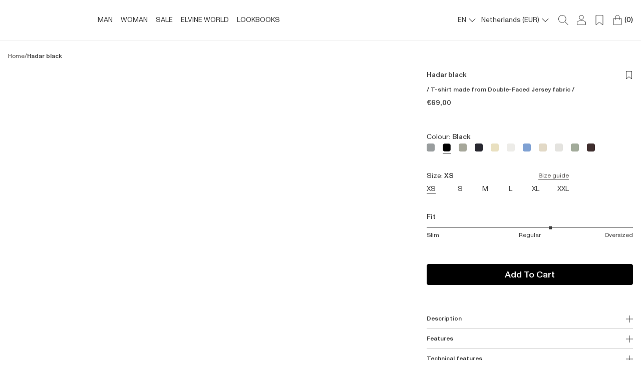

--- FILE ---
content_type: text/html; charset=utf-8
request_url: https://www.elvineclothing.com/products/hadar-black?variant=47784272822575&section_id=template--22111304679727__main
body_size: 58573
content:
<div id="shopify-section-template--22111304679727__main" class="shopify-section"><link href="//www.elvineclothing.com/cdn/shop/t/4/assets/main-product.css?v=172028262296780580191701360056" rel="stylesheet" type="text/css" media="all" />
<link href="//www.elvineclothing.com/cdn/shop/t/4/assets/component-selectbox.css?v=153573125280727715171728028618" rel="stylesheet" type="text/css" media="all" />
<link rel="stylesheet" href="//www.elvineclothing.com/cdn/shop/t/4/assets/component-swiper.css?v=52558881652277294591700069610" media="print" onload="this.media='all'">
<noscript><link href="//www.elvineclothing.com/cdn/shop/t/4/assets/component-swiper.css?v=52558881652277294591700069610" rel="stylesheet" type="text/css" media="all" /></noscript>



<link href="//www.elvineclothing.com/cdn/shop/t/4/assets/pswp.css?v=142775623146229537391700069611" rel="stylesheet" type="text/css" media="all" />


  








<product-component class="colorGroup--primary" data-section-settings='
{
"show_thumbnails": false,
"show_variant_image_on_load": true,
"enable_zoom": true,
"slides_number": 5,
"variant_image_id":"",
"masonary": false,
"sticky_atc": true
}
'>
  <div class="Product-Section">
    
    <div class="pt-l 
    " >
      <style>
  .breadcrumbs--wrapper {
    background: var(--background_color);
    padding: 0px 16px 18px 16px;
  }

  .breadcrumbs {
    overflow: hidden;
  }

  .breadcrumbs__link {
    color: var(--primary_grey);
    word-break: break-word;
  }

  .breadcrumbs__link a{
    color: var(--primary_grey);
    word-break: break-word;
    text-decoration: none;
  }

  .breadcrumbs--break{
    color: var(--primary_grey);
  }

  .breadcrumbs__link[aria-current="page"] {
    color: var(--primary_text);
  }

  .breadcrumbs__list {
    list-style-type: none;
    margin: 0;
    padding: 0;
    display: flex;
    gap: 8px;
    flex-wrap: wrap;
  }

  .breadcrumbs__item {
    display: flex;
  }

  @media screen and (min-width: 768px) {
    .breadcrumbs--wrapper {
      padding: 8px 16px;
    }
  }

  @media screen and (min-width:1025px) {
  .breadcrumbs .breadcrumbs__list {
      justify-content: start;
    }
  }
</style><div class="breadcrumbs--wrapper">
    <nav
      class="breadcrumbs"
      role="navigation"
      aria-label="breadcrumbs">
      <ol class="breadcrumbs__list">
            <li class="breadcrumbs__item u-p5">
              <a class="breadcrumbs__link u-p5" href="/">Home</a>
            </li>
            <span class="breadcrumbs--break u-p5">/</span>
          
<li class="breadcrumbs__item u-s5">
            <a
              class="breadcrumbs__link u-s5"
              href="/products/hadar-black"
              aria-current="page">Hadar black</a>
          </li></ol>
    </nav>
  </div>

  <script type="application/ld+json">
{
  "@context": "http://schema.org",
  "@type": "BreadcrumbList",
  "itemListElement": [
    {
      "@type": "ListItem",
      "position": 1,
      "item": {
        "@id": "https://www.elvineclothing.com",
        "name": "Home"
      }
    }
    
      ,
      {
        "@type": "ListItem",
        "position": 2,
        "item": {
          "@id": "https://www.elvineclothing.com/products/hadar-black",
          "name": "Hadar black"
        }
      }
    
  ]
}
</script>
    </div>
    
    <div class="Product--Wrapper">
      <div class="Product--ViewDesktop not_pocket not_mobile" >
            
 
          <div class="ProductSliderCell--Zoom">
            
              <style>
                .pswp__img:hover, 
                .swiper-zoom-target:hover {
                  cursor: -moz-zoom-in;
                  cursor: -webkit-zoom-in;
                  cursor: zoom-in;
                }
              </style>
            <div class="ProductZoom not_desktop" 
                 data-action="open-product-zoom">
              
<svg class="Svg Svg--zoom-in " width="28" height="28" viewBox="0 0 28 28" fill="none" xmlns="http://www.w3.org/2000/svg">
    <path fill-rule="evenodd" clip-rule="evenodd" d="M12 0C5.37258 0 0 5.37258 0 12C0 18.6274 5.37258 24 12 24C18.6274 24 24 18.6274 24 12C24 5.37258 18.6274 0 12 0ZM13 11H17C17.5523 11 18 11.4477 18 12C18 12.5523 17.5523 13 17 13H13V17C13 17.5523 12.5523 18 12 18C11.4477 18 11 17.5523 11 17V13H7C6.44772 13 6 12.5523 6 12C6 11.4477 6.44772 11 7 11H11V7C11 6.44772 11.4477 6 12 6C12.5523 6 13 6.44772 13 7V11ZM22.54 20.52L27.71 25.69V25.74C28.0498 26.1368 28.0269 26.7282 27.6576 27.0976C27.2882 27.4669 26.6968 27.4898 26.3 27.15L21.15 22C21.6494 21.5418 22.114 21.0471 22.54 20.52ZM2.75291 15.7158C4.2953 19.4636 7.94722 21.9098 12 21.91C17.4879 21.9102 21.9506 17.4877 22 12C22.0365 7.94739 19.6233 4.27349 15.8896 2.69729C12.1559 1.12108 7.84004 1.95428 4.96137 4.80704C2.0827 7.6598 1.21052 11.968 2.75291 15.7158Z" fill="#121212"/>
</svg>




            </div>
            
            <div id="Image--39300873879855"
              class="swiper-zoom-target ProductSlider--Element AspectRatio"
              data-image-position="0" data-position="0"  style="--aspect-ratio: 0.636">
                               
                               
               

              <img class="ProductSlider--Image ProductSlider--ImageFirst"
              data-max-width="1600"
              data-max-height="2400"
               
              src="//www.elvineclothing.com/cdn/shop/files/Hadar_Elvine_Tee_black_reference_1ef131e5-e379-4b5a-89bf-b18971d4a1ff.jpg?v=1723712931&width=150"
               data-src="//www.elvineclothing.com/cdn/shop/files/Hadar_Elvine_Tee_black_reference_1ef131e5-e379-4b5a-89bf-b18971d4a1ff.jpg?v=1723712931&{width}x"
               data-original-src="//www.elvineclothing.com/cdn/shop/files/Hadar_Elvine_Tee_black_reference_1ef131e5-e379-4b5a-89bf-b18971d4a1ff.jpg?v=1723712931&width=3500"
               alt=""
              >
    
            </div>

          </div>


          

            
 
          <div class="ProductSliderCell--Zoom">
            
              <style>
                .pswp__img:hover, 
                .swiper-zoom-target:hover {
                  cursor: -moz-zoom-in;
                  cursor: -webkit-zoom-in;
                  cursor: zoom-in;
                }
              </style>
            <div class="ProductZoom not_desktop" 
                 data-action="open-product-zoom">
              
<svg class="Svg Svg--zoom-in " width="28" height="28" viewBox="0 0 28 28" fill="none" xmlns="http://www.w3.org/2000/svg">
    <path fill-rule="evenodd" clip-rule="evenodd" d="M12 0C5.37258 0 0 5.37258 0 12C0 18.6274 5.37258 24 12 24C18.6274 24 24 18.6274 24 12C24 5.37258 18.6274 0 12 0ZM13 11H17C17.5523 11 18 11.4477 18 12C18 12.5523 17.5523 13 17 13H13V17C13 17.5523 12.5523 18 12 18C11.4477 18 11 17.5523 11 17V13H7C6.44772 13 6 12.5523 6 12C6 11.4477 6.44772 11 7 11H11V7C11 6.44772 11.4477 6 12 6C12.5523 6 13 6.44772 13 7V11ZM22.54 20.52L27.71 25.69V25.74C28.0498 26.1368 28.0269 26.7282 27.6576 27.0976C27.2882 27.4669 26.6968 27.4898 26.3 27.15L21.15 22C21.6494 21.5418 22.114 21.0471 22.54 20.52ZM2.75291 15.7158C4.2953 19.4636 7.94722 21.9098 12 21.91C17.4879 21.9102 21.9506 17.4877 22 12C22.0365 7.94739 19.6233 4.27349 15.8896 2.69729C12.1559 1.12108 7.84004 1.95428 4.96137 4.80704C2.0827 7.6598 1.21052 11.968 2.75291 15.7158Z" fill="#121212"/>
</svg>




            </div>
            
            <div id="Image--63979410129277"
              class="swiper-zoom-target ProductSlider--Element AspectRatio"
              data-image-position="1" data-position="1"  style="--aspect-ratio: 0.636">
                               
                               
               

              <img class="ProductSlider--Image "
              data-max-width="1500"
              data-max-height="2250"
              
              data-original-src="//www.elvineclothing.com/cdn/shop/files/Hadar_ELVINE_tee_black-1326.jpg?v=1737122130&width=3500"
              




  
    src='//www.elvineclothing.com/cdn/shop/files/Hadar_ELVINE_tee_black-1326.jpg?v=1737122130&width=500'
    srcset='//www.elvineclothing.com/cdn/shop/files/Hadar_ELVINE_tee_black-1326.jpg?v=1737122130&width=500 500w, //www.elvineclothing.com/cdn/shop/files/Hadar_ELVINE_tee_black-1326.jpg?v=1737122130&width=1000 1000w, //www.elvineclothing.com/cdn/shop/files/Hadar_ELVINE_tee_black-1326.jpg?v=1737122130&width=1200 1200w, //www.elvineclothing.com/cdn/shop/files/Hadar_ELVINE_tee_black-1326.jpg?v=1737122130&width=1500 1500w,  //www.elvineclothing.com/cdn/shop/files/Hadar_ELVINE_tee_black-1326.jpg?v=1737122130&width=2000 2000w, //www.elvineclothing.com/cdn/shop/files/Hadar_ELVINE_tee_black-1326.jpg?v=1737122130&width=2500 2500w'
    sizes='(max-width: 768px) 100w, (max-width: 1024px) 50w, 50w'
    loading='lazy'
    width='100'
    height='100'
    style='object-position: 50.0% 50.0%'
    alt='Hadar black'
  
              >
    
            </div>

          </div>


          

            
 
          <div class="ProductSliderCell--Zoom">
            
              <style>
                .pswp__img:hover, 
                .swiper-zoom-target:hover {
                  cursor: -moz-zoom-in;
                  cursor: -webkit-zoom-in;
                  cursor: zoom-in;
                }
              </style>
            <div class="ProductZoom not_desktop" 
                 data-action="open-product-zoom">
              
<svg class="Svg Svg--zoom-in " width="28" height="28" viewBox="0 0 28 28" fill="none" xmlns="http://www.w3.org/2000/svg">
    <path fill-rule="evenodd" clip-rule="evenodd" d="M12 0C5.37258 0 0 5.37258 0 12C0 18.6274 5.37258 24 12 24C18.6274 24 24 18.6274 24 12C24 5.37258 18.6274 0 12 0ZM13 11H17C17.5523 11 18 11.4477 18 12C18 12.5523 17.5523 13 17 13H13V17C13 17.5523 12.5523 18 12 18C11.4477 18 11 17.5523 11 17V13H7C6.44772 13 6 12.5523 6 12C6 11.4477 6.44772 11 7 11H11V7C11 6.44772 11.4477 6 12 6C12.5523 6 13 6.44772 13 7V11ZM22.54 20.52L27.71 25.69V25.74C28.0498 26.1368 28.0269 26.7282 27.6576 27.0976C27.2882 27.4669 26.6968 27.4898 26.3 27.15L21.15 22C21.6494 21.5418 22.114 21.0471 22.54 20.52ZM2.75291 15.7158C4.2953 19.4636 7.94722 21.9098 12 21.91C17.4879 21.9102 21.9506 17.4877 22 12C22.0365 7.94739 19.6233 4.27349 15.8896 2.69729C12.1559 1.12108 7.84004 1.95428 4.96137 4.80704C2.0827 7.6598 1.21052 11.968 2.75291 15.7158Z" fill="#121212"/>
</svg>




            </div>
            
            <div id="Image--63979410162045"
              class="swiper-zoom-target ProductSlider--Element AspectRatio"
              data-image-position="2" data-position="2"  style="--aspect-ratio: 0.636">
                               
                               
               

              <img class="ProductSlider--Image "
              data-max-width="1500"
              data-max-height="2250"
              
              data-original-src="//www.elvineclothing.com/cdn/shop/files/Hadar_ELVINE_tee_black-1327.jpg?v=1737122130&width=3500"
              




  
    src='//www.elvineclothing.com/cdn/shop/files/Hadar_ELVINE_tee_black-1327.jpg?v=1737122130&width=500'
    srcset='//www.elvineclothing.com/cdn/shop/files/Hadar_ELVINE_tee_black-1327.jpg?v=1737122130&width=500 500w, //www.elvineclothing.com/cdn/shop/files/Hadar_ELVINE_tee_black-1327.jpg?v=1737122130&width=1000 1000w, //www.elvineclothing.com/cdn/shop/files/Hadar_ELVINE_tee_black-1327.jpg?v=1737122130&width=1200 1200w, //www.elvineclothing.com/cdn/shop/files/Hadar_ELVINE_tee_black-1327.jpg?v=1737122130&width=1500 1500w,  //www.elvineclothing.com/cdn/shop/files/Hadar_ELVINE_tee_black-1327.jpg?v=1737122130&width=2000 2000w, //www.elvineclothing.com/cdn/shop/files/Hadar_ELVINE_tee_black-1327.jpg?v=1737122130&width=2500 2500w'
    sizes='(max-width: 768px) 100w, (max-width: 1024px) 50w, 50w'
    loading='lazy'
    width='100'
    height='100'
    style='object-position: 50.0% 50.0%'
    alt='Hadar black'
  
              >
    
            </div>

          </div>


          

            
 
          <div class="ProductSliderCell--Zoom">
            
              <style>
                .pswp__img:hover, 
                .swiper-zoom-target:hover {
                  cursor: -moz-zoom-in;
                  cursor: -webkit-zoom-in;
                  cursor: zoom-in;
                }
              </style>
            <div class="ProductZoom not_desktop" 
                 data-action="open-product-zoom">
              
<svg class="Svg Svg--zoom-in " width="28" height="28" viewBox="0 0 28 28" fill="none" xmlns="http://www.w3.org/2000/svg">
    <path fill-rule="evenodd" clip-rule="evenodd" d="M12 0C5.37258 0 0 5.37258 0 12C0 18.6274 5.37258 24 12 24C18.6274 24 24 18.6274 24 12C24 5.37258 18.6274 0 12 0ZM13 11H17C17.5523 11 18 11.4477 18 12C18 12.5523 17.5523 13 17 13H13V17C13 17.5523 12.5523 18 12 18C11.4477 18 11 17.5523 11 17V13H7C6.44772 13 6 12.5523 6 12C6 11.4477 6.44772 11 7 11H11V7C11 6.44772 11.4477 6 12 6C12.5523 6 13 6.44772 13 7V11ZM22.54 20.52L27.71 25.69V25.74C28.0498 26.1368 28.0269 26.7282 27.6576 27.0976C27.2882 27.4669 26.6968 27.4898 26.3 27.15L21.15 22C21.6494 21.5418 22.114 21.0471 22.54 20.52ZM2.75291 15.7158C4.2953 19.4636 7.94722 21.9098 12 21.91C17.4879 21.9102 21.9506 17.4877 22 12C22.0365 7.94739 19.6233 4.27349 15.8896 2.69729C12.1559 1.12108 7.84004 1.95428 4.96137 4.80704C2.0827 7.6598 1.21052 11.968 2.75291 15.7158Z" fill="#121212"/>
</svg>




            </div>
            
            <div id="Image--63979410096509"
              class="swiper-zoom-target ProductSlider--Element AspectRatio"
              data-image-position="3" data-position="3"  style="--aspect-ratio: 0.636">
                               
                               
               

              <img class="ProductSlider--Image "
              data-max-width="1500"
              data-max-height="2250"
              
              data-original-src="//www.elvineclothing.com/cdn/shop/files/Hadar_ELVINE_tee_black-1328.jpg?v=1737122130&width=3500"
              




  
    src='//www.elvineclothing.com/cdn/shop/files/Hadar_ELVINE_tee_black-1328.jpg?v=1737122130&width=500'
    srcset='//www.elvineclothing.com/cdn/shop/files/Hadar_ELVINE_tee_black-1328.jpg?v=1737122130&width=500 500w, //www.elvineclothing.com/cdn/shop/files/Hadar_ELVINE_tee_black-1328.jpg?v=1737122130&width=1000 1000w, //www.elvineclothing.com/cdn/shop/files/Hadar_ELVINE_tee_black-1328.jpg?v=1737122130&width=1200 1200w, //www.elvineclothing.com/cdn/shop/files/Hadar_ELVINE_tee_black-1328.jpg?v=1737122130&width=1500 1500w,  //www.elvineclothing.com/cdn/shop/files/Hadar_ELVINE_tee_black-1328.jpg?v=1737122130&width=2000 2000w, //www.elvineclothing.com/cdn/shop/files/Hadar_ELVINE_tee_black-1328.jpg?v=1737122130&width=2500 2500w'
    sizes='(max-width: 768px) 100w, (max-width: 1024px) 50w, 50w'
    loading='lazy'
    width='100'
    height='100'
    style='object-position: 50.0% 50.0%'
    alt='Hadar black'
  
              >
    
            </div>

          </div>


          

            
 
          <div class="ProductSliderCell--Zoom">
            
              <style>
                .pswp__img:hover, 
                .swiper-zoom-target:hover {
                  cursor: -moz-zoom-in;
                  cursor: -webkit-zoom-in;
                  cursor: zoom-in;
                }
              </style>
            <div class="ProductZoom not_desktop" 
                 data-action="open-product-zoom">
              
<svg class="Svg Svg--zoom-in " width="28" height="28" viewBox="0 0 28 28" fill="none" xmlns="http://www.w3.org/2000/svg">
    <path fill-rule="evenodd" clip-rule="evenodd" d="M12 0C5.37258 0 0 5.37258 0 12C0 18.6274 5.37258 24 12 24C18.6274 24 24 18.6274 24 12C24 5.37258 18.6274 0 12 0ZM13 11H17C17.5523 11 18 11.4477 18 12C18 12.5523 17.5523 13 17 13H13V17C13 17.5523 12.5523 18 12 18C11.4477 18 11 17.5523 11 17V13H7C6.44772 13 6 12.5523 6 12C6 11.4477 6.44772 11 7 11H11V7C11 6.44772 11.4477 6 12 6C12.5523 6 13 6.44772 13 7V11ZM22.54 20.52L27.71 25.69V25.74C28.0498 26.1368 28.0269 26.7282 27.6576 27.0976C27.2882 27.4669 26.6968 27.4898 26.3 27.15L21.15 22C21.6494 21.5418 22.114 21.0471 22.54 20.52ZM2.75291 15.7158C4.2953 19.4636 7.94722 21.9098 12 21.91C17.4879 21.9102 21.9506 17.4877 22 12C22.0365 7.94739 19.6233 4.27349 15.8896 2.69729C12.1559 1.12108 7.84004 1.95428 4.96137 4.80704C2.0827 7.6598 1.21052 11.968 2.75291 15.7158Z" fill="#121212"/>
</svg>




            </div>
            
            <div id="Image--63979410194813"
              class="swiper-zoom-target ProductSlider--Element AspectRatio"
              data-image-position="4" data-position="4"  style="--aspect-ratio: 0.636">
                               
                               
               

              <img class="ProductSlider--Image "
              data-max-width="1500"
              data-max-height="2250"
              
              data-original-src="//www.elvineclothing.com/cdn/shop/files/Hadar_ELVINE_tee_black-1325.jpg?v=1737122130&width=3500"
              




  
    src='//www.elvineclothing.com/cdn/shop/files/Hadar_ELVINE_tee_black-1325.jpg?v=1737122130&width=500'
    srcset='//www.elvineclothing.com/cdn/shop/files/Hadar_ELVINE_tee_black-1325.jpg?v=1737122130&width=500 500w, //www.elvineclothing.com/cdn/shop/files/Hadar_ELVINE_tee_black-1325.jpg?v=1737122130&width=1000 1000w, //www.elvineclothing.com/cdn/shop/files/Hadar_ELVINE_tee_black-1325.jpg?v=1737122130&width=1200 1200w, //www.elvineclothing.com/cdn/shop/files/Hadar_ELVINE_tee_black-1325.jpg?v=1737122130&width=1500 1500w,  //www.elvineclothing.com/cdn/shop/files/Hadar_ELVINE_tee_black-1325.jpg?v=1737122130&width=2000 2000w, //www.elvineclothing.com/cdn/shop/files/Hadar_ELVINE_tee_black-1325.jpg?v=1737122130&width=2500 2500w'
    sizes='(max-width: 768px) 100w, (max-width: 1024px) 50w, 50w'
    loading='lazy'
    width='100'
    height='100'
    style='object-position: 50.0% 50.0%'
    alt='Hadar black'
  
              >
    
            </div>

          </div>


          
</div>
      <div
        class="ProductSlider--Wrapper not_desktop ProductSlider--slide  ProductSlider--autoHeight">
        <div class="swiper mainSwiper" id="productSwiperElement" data-id="productSwiperElement"
          data-section-id="template--22111304679727__main" data-swiper-settings='{
"slidesPerView": 1,
"spaceBetween": 0,
"slidesOffsetAfter": 0,
"slidesOffsetBefore": 0,
"preloadImages": false,
"autoHeight": true,
"noSwiping":true,
"threshold": 15,
"observer": true,
"observeSlideChildren": true,

"navigation": {
"nextEl": ".nextEl",
"prevEl": ".prevEl"
},




"breakpoints":
{
"768":{
"slidesPerView": 1,
"spaceBetween":0,
"slidesOffsetAfter": 0,
"slidesOffsetBefore":0,
"pagination": {
"el": ".swiper-pagination",
"type": "bullets"
}
}
}
}'>
          <div
              class="favoritesIcon ProductCard--FavoritesHolder favoritesIconMobile not_desktop"
              state="not-active"
              tabindex="0"
              data-id="9278183997743"
              data-action="toggle-favorites">
              <div class="emptyFavorite">
<svg xmlns="http://www.w3.org/2000/svg" width="16" height="16" viewBox="0 0 16 16" fill="none">
<path d="M13.0776 0H2.92081C2.45796 0 2.08203 0.375362 2.08203 0.838778V15.3283C2.08203 15.7285 2.40998 16.0006 2.75655 16.0006C2.90388 16.0006 3.05458 15.9515 3.18497 15.8414L7.56683 12.1516C7.69157 12.0466 7.8451 11.9941 7.9992 11.9941C8.15273 11.9941 8.30626 12.0466 8.43101 12.1516L12.8134 15.8414C12.9438 15.9509 13.0945 16.0006 13.2418 16.0006C13.5884 16.0006 13.9164 15.7285 13.9164 15.3283V0.838778C13.9164 0.375362 13.541 0 13.0776 0ZM13.239 15.3142L8.86733 11.6334C8.62461 11.4291 8.31642 11.3167 7.9992 11.3167C7.68197 11.3167 7.37322 11.4291 7.1305 11.6334L2.75938 15.3142V0.838778C2.75938 0.750159 2.83163 0.677344 2.92081 0.677344H13.0782C13.1668 0.677344 13.2396 0.749594 13.2396 0.838778V15.3142H13.239Z" fill="black"/>
</svg>



</div>
              <div class="solidFavorite" style="display: none;">
<svg xmlns="http://www.w3.org/2000/svg" width="20" height="20" viewBox="0 0 20 20" fill="none">
<path d="M16.348 0H3.65204C3.07348 0 2.60357 0.469202 2.60357 1.04847V19.1604C2.60357 19.6606 3.0135 20.0007 3.44672 20.0007C3.63087 20.0007 3.81926 19.9393 3.98225 19.8017L9.45956 15.1894C9.61549 15.0582 9.80741 14.9926 10 14.9926C10.1919 14.9926 10.3839 15.0582 10.5398 15.1894L16.0178 19.8017C16.1808 19.9386 16.3692 20.0007 16.5533 20.0007C16.9866 20.0007 17.3965 19.6606 17.3965 19.1604V1.04847C17.3965 0.469202 16.9273 0 16.348 0Z" fill="#231F20"/>
</svg>



</div>
          </div>
          <div class="swiper-wrapper">
              
   
            <div class="swiper-slide ProductSliderCell ProductSliderCell--Zoom">
              
                <style>
                  .pswp__img:hover, 
                  .swiper-zoom-target:hover {
                    cursor: -moz-zoom-in;
                    cursor: -webkit-zoom-in;
                    cursor: zoom-in;
                  }
                </style>
              <div class="ProductZoom not_desktop" 
                   data-action="open-product-zoom">
                
<svg class="Svg Svg--zoom-in " width="28" height="28" viewBox="0 0 28 28" fill="none" xmlns="http://www.w3.org/2000/svg">
    <path fill-rule="evenodd" clip-rule="evenodd" d="M12 0C5.37258 0 0 5.37258 0 12C0 18.6274 5.37258 24 12 24C18.6274 24 24 18.6274 24 12C24 5.37258 18.6274 0 12 0ZM13 11H17C17.5523 11 18 11.4477 18 12C18 12.5523 17.5523 13 17 13H13V17C13 17.5523 12.5523 18 12 18C11.4477 18 11 17.5523 11 17V13H7C6.44772 13 6 12.5523 6 12C6 11.4477 6.44772 11 7 11H11V7C11 6.44772 11.4477 6 12 6C12.5523 6 13 6.44772 13 7V11ZM22.54 20.52L27.71 25.69V25.74C28.0498 26.1368 28.0269 26.7282 27.6576 27.0976C27.2882 27.4669 26.6968 27.4898 26.3 27.15L21.15 22C21.6494 21.5418 22.114 21.0471 22.54 20.52ZM2.75291 15.7158C4.2953 19.4636 7.94722 21.9098 12 21.91C17.4879 21.9102 21.9506 17.4877 22 12C22.0365 7.94739 19.6233 4.27349 15.8896 2.69729C12.1559 1.12108 7.84004 1.95428 4.96137 4.80704C2.0827 7.6598 1.21052 11.968 2.75291 15.7158Z" fill="#121212"/>
</svg>




              </div>
              
              <div id="Image--39300873879855"
                class="swiper-zoom-target ProductSlider--Element AspectRatio"
                data-image-position="5" data-position="5"  style="--aspect-ratio: 0.667">
                                 
                                 
                 

                <img class="ProductSlider--Image ProductSlider--ImageFirst"
                data-max-width="1600"
                data-max-height="2400"
                 
                src="//www.elvineclothing.com/cdn/shop/files/Hadar_Elvine_Tee_black_reference_1ef131e5-e379-4b5a-89bf-b18971d4a1ff.jpg?v=1723712931&width=150"
                 data-src="//www.elvineclothing.com/cdn/shop/files/Hadar_Elvine_Tee_black_reference_1ef131e5-e379-4b5a-89bf-b18971d4a1ff.jpg?v=1723712931&{width}x"
                 data-original-src="//www.elvineclothing.com/cdn/shop/files/Hadar_Elvine_Tee_black_reference_1ef131e5-e379-4b5a-89bf-b18971d4a1ff.jpg?v=1723712931&width=3500"
                 alt=""
                >
      
              </div>
  
            </div>


            

              
   
            <div class="swiper-slide ProductSliderCell ProductSliderCell--Zoom">
              
                <style>
                  .pswp__img:hover, 
                  .swiper-zoom-target:hover {
                    cursor: -moz-zoom-in;
                    cursor: -webkit-zoom-in;
                    cursor: zoom-in;
                  }
                </style>
              <div class="ProductZoom not_desktop" 
                   data-action="open-product-zoom">
                
<svg class="Svg Svg--zoom-in " width="28" height="28" viewBox="0 0 28 28" fill="none" xmlns="http://www.w3.org/2000/svg">
    <path fill-rule="evenodd" clip-rule="evenodd" d="M12 0C5.37258 0 0 5.37258 0 12C0 18.6274 5.37258 24 12 24C18.6274 24 24 18.6274 24 12C24 5.37258 18.6274 0 12 0ZM13 11H17C17.5523 11 18 11.4477 18 12C18 12.5523 17.5523 13 17 13H13V17C13 17.5523 12.5523 18 12 18C11.4477 18 11 17.5523 11 17V13H7C6.44772 13 6 12.5523 6 12C6 11.4477 6.44772 11 7 11H11V7C11 6.44772 11.4477 6 12 6C12.5523 6 13 6.44772 13 7V11ZM22.54 20.52L27.71 25.69V25.74C28.0498 26.1368 28.0269 26.7282 27.6576 27.0976C27.2882 27.4669 26.6968 27.4898 26.3 27.15L21.15 22C21.6494 21.5418 22.114 21.0471 22.54 20.52ZM2.75291 15.7158C4.2953 19.4636 7.94722 21.9098 12 21.91C17.4879 21.9102 21.9506 17.4877 22 12C22.0365 7.94739 19.6233 4.27349 15.8896 2.69729C12.1559 1.12108 7.84004 1.95428 4.96137 4.80704C2.0827 7.6598 1.21052 11.968 2.75291 15.7158Z" fill="#121212"/>
</svg>




              </div>
              
              <div id="Image--63979410129277"
                class="swiper-zoom-target ProductSlider--Element AspectRatio"
                data-image-position="6" data-position="6"  style="--aspect-ratio: 0.667">
                                 
                                 
                 

                <img class="ProductSlider--Image "
                data-max-width="1500"
                data-max-height="2250"
                
                data-original-src="//www.elvineclothing.com/cdn/shop/files/Hadar_ELVINE_tee_black-1326.jpg?v=1737122130&width=3500"
                




  
    src='//www.elvineclothing.com/cdn/shop/files/Hadar_ELVINE_tee_black-1326.jpg?v=1737122130&width=500'
    srcset='//www.elvineclothing.com/cdn/shop/files/Hadar_ELVINE_tee_black-1326.jpg?v=1737122130&width=500 500w, //www.elvineclothing.com/cdn/shop/files/Hadar_ELVINE_tee_black-1326.jpg?v=1737122130&width=1000 1000w, //www.elvineclothing.com/cdn/shop/files/Hadar_ELVINE_tee_black-1326.jpg?v=1737122130&width=1200 1200w, //www.elvineclothing.com/cdn/shop/files/Hadar_ELVINE_tee_black-1326.jpg?v=1737122130&width=1500 1500w,  //www.elvineclothing.com/cdn/shop/files/Hadar_ELVINE_tee_black-1326.jpg?v=1737122130&width=2000 2000w, //www.elvineclothing.com/cdn/shop/files/Hadar_ELVINE_tee_black-1326.jpg?v=1737122130&width=2500 2500w'
    sizes='(max-width: 768px) 100w, (max-width: 1024px) 50w, 50w'
    loading='lazy'
    width='100'
    height='100'
    style='object-position: 50.0% 50.0%'
    alt='Hadar black'
  
                >
      
              </div>
  
            </div>


            

              
   
            <div class="swiper-slide ProductSliderCell ProductSliderCell--Zoom">
              
                <style>
                  .pswp__img:hover, 
                  .swiper-zoom-target:hover {
                    cursor: -moz-zoom-in;
                    cursor: -webkit-zoom-in;
                    cursor: zoom-in;
                  }
                </style>
              <div class="ProductZoom not_desktop" 
                   data-action="open-product-zoom">
                
<svg class="Svg Svg--zoom-in " width="28" height="28" viewBox="0 0 28 28" fill="none" xmlns="http://www.w3.org/2000/svg">
    <path fill-rule="evenodd" clip-rule="evenodd" d="M12 0C5.37258 0 0 5.37258 0 12C0 18.6274 5.37258 24 12 24C18.6274 24 24 18.6274 24 12C24 5.37258 18.6274 0 12 0ZM13 11H17C17.5523 11 18 11.4477 18 12C18 12.5523 17.5523 13 17 13H13V17C13 17.5523 12.5523 18 12 18C11.4477 18 11 17.5523 11 17V13H7C6.44772 13 6 12.5523 6 12C6 11.4477 6.44772 11 7 11H11V7C11 6.44772 11.4477 6 12 6C12.5523 6 13 6.44772 13 7V11ZM22.54 20.52L27.71 25.69V25.74C28.0498 26.1368 28.0269 26.7282 27.6576 27.0976C27.2882 27.4669 26.6968 27.4898 26.3 27.15L21.15 22C21.6494 21.5418 22.114 21.0471 22.54 20.52ZM2.75291 15.7158C4.2953 19.4636 7.94722 21.9098 12 21.91C17.4879 21.9102 21.9506 17.4877 22 12C22.0365 7.94739 19.6233 4.27349 15.8896 2.69729C12.1559 1.12108 7.84004 1.95428 4.96137 4.80704C2.0827 7.6598 1.21052 11.968 2.75291 15.7158Z" fill="#121212"/>
</svg>




              </div>
              
              <div id="Image--63979410162045"
                class="swiper-zoom-target ProductSlider--Element AspectRatio"
                data-image-position="7" data-position="7"  style="--aspect-ratio: 0.667">
                                 
                                 
                 

                <img class="ProductSlider--Image "
                data-max-width="1500"
                data-max-height="2250"
                
                data-original-src="//www.elvineclothing.com/cdn/shop/files/Hadar_ELVINE_tee_black-1327.jpg?v=1737122130&width=3500"
                




  
    src='//www.elvineclothing.com/cdn/shop/files/Hadar_ELVINE_tee_black-1327.jpg?v=1737122130&width=500'
    srcset='//www.elvineclothing.com/cdn/shop/files/Hadar_ELVINE_tee_black-1327.jpg?v=1737122130&width=500 500w, //www.elvineclothing.com/cdn/shop/files/Hadar_ELVINE_tee_black-1327.jpg?v=1737122130&width=1000 1000w, //www.elvineclothing.com/cdn/shop/files/Hadar_ELVINE_tee_black-1327.jpg?v=1737122130&width=1200 1200w, //www.elvineclothing.com/cdn/shop/files/Hadar_ELVINE_tee_black-1327.jpg?v=1737122130&width=1500 1500w,  //www.elvineclothing.com/cdn/shop/files/Hadar_ELVINE_tee_black-1327.jpg?v=1737122130&width=2000 2000w, //www.elvineclothing.com/cdn/shop/files/Hadar_ELVINE_tee_black-1327.jpg?v=1737122130&width=2500 2500w'
    sizes='(max-width: 768px) 100w, (max-width: 1024px) 50w, 50w'
    loading='lazy'
    width='100'
    height='100'
    style='object-position: 50.0% 50.0%'
    alt='Hadar black'
  
                >
      
              </div>
  
            </div>


            

              
   
            <div class="swiper-slide ProductSliderCell ProductSliderCell--Zoom">
              
                <style>
                  .pswp__img:hover, 
                  .swiper-zoom-target:hover {
                    cursor: -moz-zoom-in;
                    cursor: -webkit-zoom-in;
                    cursor: zoom-in;
                  }
                </style>
              <div class="ProductZoom not_desktop" 
                   data-action="open-product-zoom">
                
<svg class="Svg Svg--zoom-in " width="28" height="28" viewBox="0 0 28 28" fill="none" xmlns="http://www.w3.org/2000/svg">
    <path fill-rule="evenodd" clip-rule="evenodd" d="M12 0C5.37258 0 0 5.37258 0 12C0 18.6274 5.37258 24 12 24C18.6274 24 24 18.6274 24 12C24 5.37258 18.6274 0 12 0ZM13 11H17C17.5523 11 18 11.4477 18 12C18 12.5523 17.5523 13 17 13H13V17C13 17.5523 12.5523 18 12 18C11.4477 18 11 17.5523 11 17V13H7C6.44772 13 6 12.5523 6 12C6 11.4477 6.44772 11 7 11H11V7C11 6.44772 11.4477 6 12 6C12.5523 6 13 6.44772 13 7V11ZM22.54 20.52L27.71 25.69V25.74C28.0498 26.1368 28.0269 26.7282 27.6576 27.0976C27.2882 27.4669 26.6968 27.4898 26.3 27.15L21.15 22C21.6494 21.5418 22.114 21.0471 22.54 20.52ZM2.75291 15.7158C4.2953 19.4636 7.94722 21.9098 12 21.91C17.4879 21.9102 21.9506 17.4877 22 12C22.0365 7.94739 19.6233 4.27349 15.8896 2.69729C12.1559 1.12108 7.84004 1.95428 4.96137 4.80704C2.0827 7.6598 1.21052 11.968 2.75291 15.7158Z" fill="#121212"/>
</svg>




              </div>
              
              <div id="Image--63979410096509"
                class="swiper-zoom-target ProductSlider--Element AspectRatio"
                data-image-position="8" data-position="8"  style="--aspect-ratio: 0.667">
                                 
                                 
                 

                <img class="ProductSlider--Image "
                data-max-width="1500"
                data-max-height="2250"
                
                data-original-src="//www.elvineclothing.com/cdn/shop/files/Hadar_ELVINE_tee_black-1328.jpg?v=1737122130&width=3500"
                




  
    src='//www.elvineclothing.com/cdn/shop/files/Hadar_ELVINE_tee_black-1328.jpg?v=1737122130&width=500'
    srcset='//www.elvineclothing.com/cdn/shop/files/Hadar_ELVINE_tee_black-1328.jpg?v=1737122130&width=500 500w, //www.elvineclothing.com/cdn/shop/files/Hadar_ELVINE_tee_black-1328.jpg?v=1737122130&width=1000 1000w, //www.elvineclothing.com/cdn/shop/files/Hadar_ELVINE_tee_black-1328.jpg?v=1737122130&width=1200 1200w, //www.elvineclothing.com/cdn/shop/files/Hadar_ELVINE_tee_black-1328.jpg?v=1737122130&width=1500 1500w,  //www.elvineclothing.com/cdn/shop/files/Hadar_ELVINE_tee_black-1328.jpg?v=1737122130&width=2000 2000w, //www.elvineclothing.com/cdn/shop/files/Hadar_ELVINE_tee_black-1328.jpg?v=1737122130&width=2500 2500w'
    sizes='(max-width: 768px) 100w, (max-width: 1024px) 50w, 50w'
    loading='lazy'
    width='100'
    height='100'
    style='object-position: 50.0% 50.0%'
    alt='Hadar black'
  
                >
      
              </div>
  
            </div>


            

              
   
            <div class="swiper-slide ProductSliderCell ProductSliderCell--Zoom">
              
                <style>
                  .pswp__img:hover, 
                  .swiper-zoom-target:hover {
                    cursor: -moz-zoom-in;
                    cursor: -webkit-zoom-in;
                    cursor: zoom-in;
                  }
                </style>
              <div class="ProductZoom not_desktop" 
                   data-action="open-product-zoom">
                
<svg class="Svg Svg--zoom-in " width="28" height="28" viewBox="0 0 28 28" fill="none" xmlns="http://www.w3.org/2000/svg">
    <path fill-rule="evenodd" clip-rule="evenodd" d="M12 0C5.37258 0 0 5.37258 0 12C0 18.6274 5.37258 24 12 24C18.6274 24 24 18.6274 24 12C24 5.37258 18.6274 0 12 0ZM13 11H17C17.5523 11 18 11.4477 18 12C18 12.5523 17.5523 13 17 13H13V17C13 17.5523 12.5523 18 12 18C11.4477 18 11 17.5523 11 17V13H7C6.44772 13 6 12.5523 6 12C6 11.4477 6.44772 11 7 11H11V7C11 6.44772 11.4477 6 12 6C12.5523 6 13 6.44772 13 7V11ZM22.54 20.52L27.71 25.69V25.74C28.0498 26.1368 28.0269 26.7282 27.6576 27.0976C27.2882 27.4669 26.6968 27.4898 26.3 27.15L21.15 22C21.6494 21.5418 22.114 21.0471 22.54 20.52ZM2.75291 15.7158C4.2953 19.4636 7.94722 21.9098 12 21.91C17.4879 21.9102 21.9506 17.4877 22 12C22.0365 7.94739 19.6233 4.27349 15.8896 2.69729C12.1559 1.12108 7.84004 1.95428 4.96137 4.80704C2.0827 7.6598 1.21052 11.968 2.75291 15.7158Z" fill="#121212"/>
</svg>




              </div>
              
              <div id="Image--63979410194813"
                class="swiper-zoom-target ProductSlider--Element AspectRatio"
                data-image-position="9" data-position="9"  style="--aspect-ratio: 0.667">
                                 
                                 
                 

                <img class="ProductSlider--Image "
                data-max-width="1500"
                data-max-height="2250"
                
                data-original-src="//www.elvineclothing.com/cdn/shop/files/Hadar_ELVINE_tee_black-1325.jpg?v=1737122130&width=3500"
                




  
    src='//www.elvineclothing.com/cdn/shop/files/Hadar_ELVINE_tee_black-1325.jpg?v=1737122130&width=500'
    srcset='//www.elvineclothing.com/cdn/shop/files/Hadar_ELVINE_tee_black-1325.jpg?v=1737122130&width=500 500w, //www.elvineclothing.com/cdn/shop/files/Hadar_ELVINE_tee_black-1325.jpg?v=1737122130&width=1000 1000w, //www.elvineclothing.com/cdn/shop/files/Hadar_ELVINE_tee_black-1325.jpg?v=1737122130&width=1200 1200w, //www.elvineclothing.com/cdn/shop/files/Hadar_ELVINE_tee_black-1325.jpg?v=1737122130&width=1500 1500w,  //www.elvineclothing.com/cdn/shop/files/Hadar_ELVINE_tee_black-1325.jpg?v=1737122130&width=2000 2000w, //www.elvineclothing.com/cdn/shop/files/Hadar_ELVINE_tee_black-1325.jpg?v=1737122130&width=2500 2500w'
    sizes='(max-width: 768px) 100w, (max-width: 1024px) 50w, 50w'
    loading='lazy'
    width='100'
    height='100'
    style='object-position: 50.0% 50.0%'
    alt='Hadar black'
  
                >
      
              </div>
  
            </div>


            
</div>

          
          <button aria-label="Next slide" class="navigation nextEl ProductSwiperButton noJSHide"> 
            
<svg class="Svg Svg--arrow_right " width="16" height="16" viewBox="0 0 16 16" fill="none" xmlns="http://www.w3.org/2000/svg">
    <path d="M5.33326 13.2804C5.33258 13.1623 5.37895 13.0487 5.46215 12.9648L10.0355 8.3915L5.46215 3.81816C5.31114 3.64183 5.32129 3.37897 5.48545 3.2148C5.64962 3.05064 5.91248 3.04048 6.08882 3.1915L11.2933 8.3915L6.08881 13.5959C5.96126 13.721 5.77124 13.7575 5.60642 13.6887C5.4416 13.6198 5.334 13.459 5.33326 13.2804Z" fill="#121212"/>
    </svg>
    
    

 </button>
          <button aria-label="Previous slide" class="navigation prevEl ProductSwiperButton noJSHide">
            

<svg  class="Svg Svg--arrow_left "width="24" height="24" viewBox="0 0 24 24" fill="none" xmlns="http://www.w3.org/2000/svg">
<path d="M15.6064 19.2936C15.6075 19.1164 15.5379 18.9461 15.4131 18.8203L8.5531 11.9603L15.4131 5.10031C15.6396 4.8358 15.6244 4.44151 15.3781 4.19526C15.1319 3.94902 14.7376 3.93379 14.4731 4.16031L6.66643 11.9603L14.4731 19.767C14.6644 19.9545 14.9495 20.0093 15.1967 19.9061C15.4439 19.8028 15.6053 19.5616 15.6064 19.2936Z" fill="#121212"/>
</svg>




 </button>
          
          
        </div>
        
      </div>

      <div class="ProductInfo--Wrapper stickyInfoWrapper">
        
        <div class="ProductInfo--Title mt-m mb-m textLeft">
          <h1 class="u-s4 ProductInfo--TitleTitle">
            Hadar black
            <div
              class="favoritesIcon ProductCard--FavoritesHolder not_pocket not_mobile"
              state="not-active"
              tabindex="0"
              data-id="9278183997743"
              data-action="toggle-favorites">
              <div class="emptyFavorite">
<svg xmlns="http://www.w3.org/2000/svg" width="16" height="16" viewBox="0 0 16 16" fill="none">
<path d="M13.0776 0H2.92081C2.45796 0 2.08203 0.375362 2.08203 0.838778V15.3283C2.08203 15.7285 2.40998 16.0006 2.75655 16.0006C2.90388 16.0006 3.05458 15.9515 3.18497 15.8414L7.56683 12.1516C7.69157 12.0466 7.8451 11.9941 7.9992 11.9941C8.15273 11.9941 8.30626 12.0466 8.43101 12.1516L12.8134 15.8414C12.9438 15.9509 13.0945 16.0006 13.2418 16.0006C13.5884 16.0006 13.9164 15.7285 13.9164 15.3283V0.838778C13.9164 0.375362 13.541 0 13.0776 0ZM13.239 15.3142L8.86733 11.6334C8.62461 11.4291 8.31642 11.3167 7.9992 11.3167C7.68197 11.3167 7.37322 11.4291 7.1305 11.6334L2.75938 15.3142V0.838778C2.75938 0.750159 2.83163 0.677344 2.92081 0.677344H13.0782C13.1668 0.677344 13.2396 0.749594 13.2396 0.838778V15.3142H13.239Z" fill="black"/>
</svg>



</div>
              <div class="solidFavorite" style="display: none;">
<svg xmlns="http://www.w3.org/2000/svg" width="20" height="20" viewBox="0 0 20 20" fill="none">
<path d="M16.348 0H3.65204C3.07348 0 2.60357 0.469202 2.60357 1.04847V19.1604C2.60357 19.6606 3.0135 20.0007 3.44672 20.0007C3.63087 20.0007 3.81926 19.9393 3.98225 19.8017L9.45956 15.1894C9.61549 15.0582 9.80741 14.9926 10 14.9926C10.1919 14.9926 10.3839 15.0582 10.5398 15.1894L16.0178 19.8017C16.1808 19.9386 16.3692 20.0007 16.5533 20.0007C16.9866 20.0007 17.3965 19.6606 17.3965 19.1604V1.04847C17.3965 0.469202 16.9273 0 16.348 0Z" fill="#231F20"/>
</svg>



</div>
            </div>
            <div class="ProductInfo--Prices not_desktop not_pocket">
              <div class="ProductInfo--RegularPrice">
                <span class="VisuallyHidden VisuallyHidden--inline">Regular price</span>
                <span class="u-s4  changePrice" data-price=6900
                  data-money-convertible>€69,00</span>
                
              </div>
              
            </div>
          </h1>
          
          <h3 class="u-s5 mt-m"> / T-shirt made from Double-Faced Jersey fabric / <h3>
          
        </div>
        
        
        
        <div class="ProductInfo--Prices mt-m mb-xl textLeft not_mobile">
          <div class="ProductInfo--RegularPrice">
            <span class="u-s4  changePrice" data-price=6900 data-money-convertible>€69,00</span>
            
          </div>
          
        </div>
        
        
        
        
  
  
  
  

  
  <connected-items class="ColorSwatch">
  <div clasS="pt-l  animatedContent" data-animation="elementFromTop">
  <label class='u-p4 pb-s '>
    
  
    <span class="u-p4 mr-s">Colour:</span><span class="u-s4  ConnectedItems--Title Underline">Black</span>
    </label>
  <div class='SelectBox--Wrapper mb-m pt-s'>
    
    
      
        
        
        
        

        
        
          
          <li>
            <a href='/products/hadar-barely-blue' class='SelectboxCircle
              
            ' data-value="Barely blue" data-action="selectbox-hover" style='
          
background-color:#999d9e; 

        '></a>
          </li>
          
        
      

      
        
        
        
        

        
        
          
          <li>
            <a href='/products/hadar-black' class='SelectboxCircle
              SelectboxCircle-Selected
            ' data-value="Black" data-action="selectbox-hover" style='
          
background-color:#000000; 

        '></a>
          </li>
          
        
      

      
        
        
        
        

        
        
          
          <li>
            <a href='/products/hadar-herbal-green' class='SelectboxCircle
              
            ' data-value="Herbal green" data-action="selectbox-hover" style='
          
background-color:#a6a79a; 

        '></a>
          </li>
          
        
      

      
        
        
        
        

        
        
          
          <li>
            <a href='/products/hadar-indigo-noir' class='SelectboxCircle
              
            ' data-value="Indigo noir" data-action="selectbox-hover" style='
          
background-color:#282830; 

        '></a>
          </li>
          
        
      

      
        
        
        
        

        
        
          
          <li>
            <a href='/products/hadar-lemonade' class='SelectboxCircle
              
            ' data-value="Lemonade" data-action="selectbox-hover" style='
          
background-color:#e9e0c0; 

        '></a>
          </li>
          
        
      

      
        
        
        
        

        
        
          
          <li>
            <a href='/products/hadar-offwhite' class='SelectboxCircle
              
            ' data-value="Offwhite" data-action="selectbox-hover" style='
          
background-color:#edece8; 

        '></a>
          </li>
          
        
      

      
        
        
        
        

        
        
          
          <li>
            <a href='/products/hadar-olympic-blue' class='SelectboxCircle
              
            ' data-value="Olympic blue" data-action="selectbox-hover" style='
          
background-color:#7fa1d3; 

        '></a>
          </li>
          
        
      

      
        
        
        
        

        
        
          
          <li>
            <a href='/products/hadar-oyster-pink' class='SelectboxCircle
              
            ' data-value="Oyster pink" data-action="selectbox-hover" style='
          
background-color:#e2d9c6; 

        '></a>
          </li>
          
        
      

      
        
        
        
        

        
        
          
          <li>
            <a href='/products/hadar-quiet-grey' class='SelectboxCircle
              
            ' data-value="Quiet grey" data-action="selectbox-hover" style='
          
background-color:#e4e3df; 

        '></a>
          </li>
          
        
      

      
        
        
        
        

        
        
          
          <li>
            <a href='/products/hadar-soft-green' class='SelectboxCircle
              
            ' data-value="Soft green" data-action="selectbox-hover" style='
          
background-color:#a2ab9a; 

        '></a>
          </li>
          
        
      

      
        
        
        
        

        
        
          
          <li>
            <a href='/products/hadar-soil' class='SelectboxCircle
              
            ' data-value="Soil" data-action="selectbox-hover" style='
          
background-color:#3f2e2e; 

        '></a>
          </li>
          
        
      

  </div>
  </div>
  </connected-items>



        
        
        
<variant-selects class="noJSHide" data-product-id="9278183997743" data-section="template--22111304679727__main"
          data-url="/products/hadar-black" >
          <div class="VariantSelectors">
            
            


            
            
            
            
            

      <div class="VariantSelect UnderlineSelectbox RevolutionSelectboxV2 animatedContent">
          <label class="optionValueLabel u-p4 mb-m" style="position: relative;">
          Size:
          <span class="u-s4 RevolutionSelectbox--Title Underline">XS</span>
          
            <button class="SizeGuide--Button u-p5" data-toggle-id="sizeGuide" data-action="open-drawer">
              Size guide
            </button>
          
          </label>
          <div class="SelectBox--Wrapper">
            
          <div class="Selectbox u-p5 textCapitalize">
            <input type="radio" class="inputSelectboxCheckbox"
              data-action="selectbox-change"
              data-value="XS"
              name="Size-1"
              value="XS"
              data-attr=""
              id="selectbox-1--0"
              checked="checked" tabindex="0">
            <label for="selectbox-1--0"
            class="SelectboxLabelUnderline u-p4 "
            data-action="selectbox-hover"
            data-value="XS">
              <span class="u-p4">XS</span>
            </label>

          </div>
          
            
          <div class="Selectbox u-p5 textCapitalize">
            <input type="radio" class="inputSelectboxCheckbox"
              data-action="selectbox-change"
              data-value="S"
              name="Size-1"
              value="S"
              data-attr=""
              id="selectbox-1--1"
              >
            <label for="selectbox-1--1"
            class="SelectboxLabelUnderline u-p4 "
            data-action="selectbox-hover"
            data-value="S">
              <span class="u-p4">S</span>
            </label>

          </div>
          
            
          <div class="Selectbox u-p5 textCapitalize">
            <input type="radio" class="inputSelectboxCheckbox"
              data-action="selectbox-change"
              data-value="M"
              name="Size-1"
              value="M"
              data-attr=""
              id="selectbox-1--2"
              >
            <label for="selectbox-1--2"
            class="SelectboxLabelUnderline u-p4 "
            data-action="selectbox-hover"
            data-value="M">
              <span class="u-p4">M</span>
            </label>

          </div>
          
            
          <div class="Selectbox u-p5 textCapitalize">
            <input type="radio" class="inputSelectboxCheckbox"
              data-action="selectbox-change"
              data-value="L"
              name="Size-1"
              value="L"
              data-attr=""
              id="selectbox-1--3"
              >
            <label for="selectbox-1--3"
            class="SelectboxLabelUnderline u-p4 "
            data-action="selectbox-hover"
            data-value="L">
              <span class="u-p4">L</span>
            </label>

          </div>
          
            
          <div class="Selectbox u-p5 textCapitalize">
            <input type="radio" class="inputSelectboxCheckbox"
              data-action="selectbox-change"
              data-value="XL"
              name="Size-1"
              value="XL"
              data-attr=""
              id="selectbox-1--4"
              >
            <label for="selectbox-1--4"
            class="SelectboxLabelUnderline u-p4 "
            data-action="selectbox-hover"
            data-value="XL">
              <span class="u-p4">XL</span>
            </label>

          </div>
          
            
          <div class="Selectbox u-p5 textCapitalize">
            <input type="radio" class="inputSelectboxCheckbox"
              data-action="selectbox-change"
              data-value="XXL"
              name="Size-1"
              value="XXL"
              data-attr=""
              id="selectbox-1--5"
              >
            <label for="selectbox-1--5"
            class="SelectboxLabelUnderline u-p4 "
            data-action="selectbox-hover"
            data-value="XXL">
              <span class="u-p4">XXL</span>
            </label>

          </div>
          
        </div>
      </div>



            



            
            <script type="application/json">
                  [{"id":47784272822575,"title":"XS","option1":"XS","option2":null,"option3":null,"sku":"33073311010","requires_shipping":true,"taxable":true,"featured_image":null,"available":true,"name":"Hadar black - XS","public_title":"XS","options":["XS"],"price":6900,"weight":350,"compare_at_price":null,"inventory_management":"shopify","barcode":"7332895320073","requires_selling_plan":false,"selling_plan_allocations":[]},{"id":47784272855343,"title":"S","option1":"S","option2":null,"option3":null,"sku":"33073311012","requires_shipping":true,"taxable":true,"featured_image":null,"available":true,"name":"Hadar black - S","public_title":"S","options":["S"],"price":6900,"weight":350,"compare_at_price":null,"inventory_management":"shopify","barcode":"7332895320080","requires_selling_plan":false,"selling_plan_allocations":[]},{"id":47784272888111,"title":"M","option1":"M","option2":null,"option3":null,"sku":"33073311014","requires_shipping":true,"taxable":true,"featured_image":null,"available":true,"name":"Hadar black - M","public_title":"M","options":["M"],"price":6900,"weight":350,"compare_at_price":null,"inventory_management":"shopify","barcode":"7332895320097","requires_selling_plan":false,"selling_plan_allocations":[]},{"id":47784272953647,"title":"L","option1":"L","option2":null,"option3":null,"sku":"33073311016","requires_shipping":true,"taxable":true,"featured_image":null,"available":true,"name":"Hadar black - L","public_title":"L","options":["L"],"price":6900,"weight":350,"compare_at_price":null,"inventory_management":"shopify","barcode":"7332895320103","requires_selling_plan":false,"selling_plan_allocations":[]},{"id":47784273019183,"title":"XL","option1":"XL","option2":null,"option3":null,"sku":"33073311018","requires_shipping":true,"taxable":true,"featured_image":null,"available":true,"name":"Hadar black - XL","public_title":"XL","options":["XL"],"price":6900,"weight":350,"compare_at_price":null,"inventory_management":"shopify","barcode":"7332895320110","requires_selling_plan":false,"selling_plan_allocations":[]},{"id":47784273084719,"title":"XXL","option1":"XXL","option2":null,"option3":null,"sku":"33073311020","requires_shipping":true,"taxable":true,"featured_image":null,"available":true,"name":"Hadar black - XXL","public_title":"XXL","options":["XXL"],"price":6900,"weight":350,"compare_at_price":null,"inventory_management":"shopify","barcode":"7332895320127","requires_selling_plan":false,"selling_plan_allocations":[]}]
                </script>
    
          </div>
        </variant-selects>
        <noscript class="ProductForm--NoScript-template--22111304679727__main">
          <div class="ProductForm--Select">
            <label class="u-h5 mb-s" for="Variants-template--22111304679727__main">Product variants</label>
            <div class="select">
              <select name="id" data-productid="9278183997743" id="Variants-template--22111304679727__main" class="ProductForm--Select"
                form="product-form-9278183997743"><option class="u-p4" selected="selected"  
                  value="47784272822575">
                  XS

                  - €69,00
                </option><option class="u-p4"  
                  value="47784272855343">
                  S

                  - €69,00
                </option><option class="u-p4"  
                  value="47784272888111">
                  M

                  - €69,00
                </option><option class="u-p4"  
                  value="47784272953647">
                  L

                  - €69,00
                </option><option class="u-p4"  
                  value="47784273019183">
                  XL

                  - €69,00
                </option><option class="u-p4"  
                  value="47784273084719">
                  XXL

                  - €69,00
                </option></select>

            </div>
          </div>
        </noscript>
        
        
        <div class="flex FlexColumn pt-l pb-l">
          
          <div class="SF--Header u-s4">
            Fit
          </div>
          
          <div class="SF--Scale mt-sl mb-s">
            <div class="SF--ScaleSquare" style="left: 60%"></div>
          </div>
          <div class="SF--Fits flex">
            
              <div class="u-p5">Slim</div>
            
            
              <div class="u-p5">Regular</div>
            
            
              <div class="u-p5">Oversized</div>
              
          </div>
        </div>

        
        
        
        <script>
          window.variantInfo = [];
          window.variantInfo['show_icon'] = false;
          window.variantInfo['show_price'] = false;
        </script>
        <style data-shopify>
        .ProductPage--ATC{
        background-color: #000000;
        color: #f6f6f6;
        border: 1px solid #000000;
        }
        .Svg--shopping_cart path{
        fill: #f6f6f6;
        }

        .ProductPage--ATC:hover .Svg--shopping_cart path{
        fill: #000000;
        }
        .ProductPage--ATC:hover{
        border: 1px solid #000000;
        color: #000000;
        background-color: #f6f6f6;
        }
        </style>

        
        
        

        <div class="ProductActions"><form method="post" action="/cart/add" id="product-form-9278183997743" accept-charset="UTF-8" class="form" enctype="multipart/form-data" data-productid="9278183997743" novalidate="novalidate" data-type="add-to-cart-form"><input type="hidden" name="form_type" value="product" /><input type="hidden" name="utf8" value="✓" />
  <input type="hidden" name="id" data-productid="9278183997743" data-sku="33073311010" value="47784272822575" disabled>

  <div class="ProductAction--Inner pb-l pt-xl">
  <button aria-label="Add to cart" data-action="add-to-cart" type="submit" class="ProductPage--ATC
    AddToCartAjax u-pb1 ScrollToATC
    " >
    <span class="SelfAlign u-pb1">
      
      
      Add To Cart
      
      </span>
  </button>
  <div class="ProductForm--Error u-p5 AlertError">
    
<svg class="Svg Svg--exclamation mr-s" width="16" height="17" viewBox="0 0 16 17" fill="none" xmlns="http://www.w3.org/2000/svg">
<path fill-rule="evenodd" clip-rule="evenodd" d="M8.00008 3.08447C5.05456 3.08447 2.66675 5.47229 2.66675 8.41781C2.66675 11.3633 5.05456 13.7511 8.00008 13.7511C10.9456 13.7511 13.3334 11.3633 13.3334 8.41781C13.3334 7.00332 12.7715 5.64676 11.7713 4.64657C10.7711 3.64638 9.41457 3.08447 8.00008 3.08447ZM7.33786 5.75114C7.33786 5.38295 7.63634 5.08447 8.00453 5.08447C8.37272 5.08447 8.67119 5.38295 8.67119 5.75114V8.81336C8.67119 9.18155 8.37272 9.48003 8.00453 9.48003C7.63634 9.48003 7.33786 9.18155 7.33786 8.81336V5.75114ZM7.23564 10.9867C7.23564 11.4089 7.57789 11.7511 8.00008 11.7511C8.42227 11.7511 8.76453 11.4089 8.76453 10.9867C8.76453 10.5645 8.42227 10.2222 8.00008 10.2222C7.57789 10.2222 7.23564 10.5645 7.23564 10.9867Z" fill="#CC0000"/>
</svg>



 All avaliable products are in the cart
  </div></div>
  

  
  <div class="ProductAction--Sticky">
    <div class="ProductAction--TitleVariantWrapper">
      <div class="u-s3 not_desktop">Hadar black</div>
      <div class="u-h2 not_mobile not_pocket">Hadar black</div>
    
      <div class="ProductAction--SelectedVariants not_desktop">
          
            
  
  
  
  

  
  <connected-items class="ColorSwatch">
  <div clasS="pt-l flex " >
  <label class='u-p4 pb-s '>
    
  
    <span class="u-p4 mr-s">Colour:</span><span class="u-s4 hidden ConnectedItems--Title Underline">Black</span>
    </label>
  <div class='SelectBox--Wrapper mb-m pt-s'>
    
    
      
        
        
        
        

        
        
          
            
          
        
      

      
        
        
        
        

        
        
          
            
              <li>
            <a href='/products/hadar-black' class='SelectboxCircle ' 
              data-value="Black" data-action="selectbox-hover" style='
          
background-color:#000000; 

        '></a>
              </li>
            
          
        
      

      
        
        
        
        

        
        
          
            
          
        
      

      
        
        
        
        

        
        
          
            
          
        
      

      
        
        
        
        

        
        
          
            
          
        
      

      
        
        
        
        

        
        
          
            
          
        
      

      
        
        
        
        

        
        
          
            
          
        
      

      
        
        
        
        

        
        
          
            
          
        
      

      
        
        
        
        

        
        
          
            
          
        
      

      
        
        
        
        

        
        
          
            
          
        
      

      
        
        
        
        

        
        
          
            
          
        
      

  </div>
  </div>
  </connected-items>


          

          
            
              
                
                

                
                  <div class="flex">
                    <div class="u-p4 mr-s">Size:</div>
                    <div class="u-p4 underlineVariantSticky">XS</div>
                  </div>
                

              
                
                

                

              
                
                

                

              
                
                

                

              
                
                

                

              
                
                

                

              
            
      </div>

      <div class="ProductAction--ChangeButton u-p4 not_desktop">Change</div>
    </div>

    <variant-selects class="noJSHide FormSelects" data-product-id="9278183997743" data-section="template--22111304679727__main"
          data-url="/products/hadar-black">
      <div class="ProductAction--SelectVariants not_mobile not_pocket">
          
          
  
  
  
  

  
  <connected-items class="ColorSwatch">
  <div clasS="pt-l  " >
  <label class='u-p4 pb-s hidden'>
    
  
    <span class="u-p4 mr-s"></span><span class="u-s4  ConnectedItems--Title Underline">Black</span>
    </label>
  <div class='SelectBox--Wrapper mb-m pt-s'>
    
    
      
        
        
        
        

        
        
          
          <li>
            <a href='/products/hadar-barely-blue' class='SelectboxCircle
              
            ' data-value="Barely blue" data-action="selectbox-hover" style='
          
background-color:#999d9e; 

        '></a>
          </li>
          
        
      

      
        
        
        
        

        
        
          
          <li>
            <a href='/products/hadar-black' class='SelectboxCircle
              SelectboxCircle-Selected
            ' data-value="Black" data-action="selectbox-hover" style='
          
background-color:#000000; 

        '></a>
          </li>
          
        
      

      
        
        
        
        

        
        
          
          <li>
            <a href='/products/hadar-herbal-green' class='SelectboxCircle
              
            ' data-value="Herbal green" data-action="selectbox-hover" style='
          
background-color:#a6a79a; 

        '></a>
          </li>
          
        
      

      
        
        
        
        

        
        
          
          <li>
            <a href='/products/hadar-indigo-noir' class='SelectboxCircle
              
            ' data-value="Indigo noir" data-action="selectbox-hover" style='
          
background-color:#282830; 

        '></a>
          </li>
          
        
      

      
        
        
        
        

        
        
          
          <li>
            <a href='/products/hadar-lemonade' class='SelectboxCircle
              
            ' data-value="Lemonade" data-action="selectbox-hover" style='
          
background-color:#e9e0c0; 

        '></a>
          </li>
          
        
      

      
        
        
        
        

        
        
          
          <li>
            <a href='/products/hadar-offwhite' class='SelectboxCircle
              
            ' data-value="Offwhite" data-action="selectbox-hover" style='
          
background-color:#edece8; 

        '></a>
          </li>
          
        
      

      
        
        
        
        

        
        
          
          <li>
            <a href='/products/hadar-olympic-blue' class='SelectboxCircle
              
            ' data-value="Olympic blue" data-action="selectbox-hover" style='
          
background-color:#7fa1d3; 

        '></a>
          </li>
          
        
      

      
        
        
        
        

        
        
          
          <li>
            <a href='/products/hadar-oyster-pink' class='SelectboxCircle
              
            ' data-value="Oyster pink" data-action="selectbox-hover" style='
          
background-color:#e2d9c6; 

        '></a>
          </li>
          
        
      

      
        
        
        
        

        
        
          
          <li>
            <a href='/products/hadar-quiet-grey' class='SelectboxCircle
              
            ' data-value="Quiet grey" data-action="selectbox-hover" style='
          
background-color:#e4e3df; 

        '></a>
          </li>
          
        
      

      
        
        
        
        

        
        
          
          <li>
            <a href='/products/hadar-soft-green' class='SelectboxCircle
              
            ' data-value="Soft green" data-action="selectbox-hover" style='
          
background-color:#a2ab9a; 

        '></a>
          </li>
          
        
      

      
        
        
        
        

        
        
          
          <li>
            <a href='/products/hadar-soil' class='SelectboxCircle
              
            ' data-value="Soil" data-action="selectbox-hover" style='
          
background-color:#3f2e2e; 

        '></a>
          </li>
          
        
      

  </div>
  </div>
  </connected-items>


          

            
              

                
                
                
                  

      <div class="VariantSelect UnderlineSelectbox RevolutionSelectboxV2 ">
          <label class="optionValueLabel u-p4 mb-m" style="position: relative;">
          Size:
          <span class="u-s4 RevolutionSelectbox--Title Underline">XS</span>
          
          </label>
          <div class="SelectBox--Wrapper">
            
          <div class="Selectbox u-p5 textCapitalize">
            <input type="radio" class="inputSelectboxCheckbox"
              data-action="selectbox-change"
              data-value="XS"
              name="Size-1-v2"
              value="XS"
              data-attr=""
              id="selectbox-1--0-v2"
              checked="checked" tabindex="0">
            <label for="selectbox-1--0-v2"
            class="SelectboxLabelUnderline u-p4 "
            data-action="selectbox-hover"
            data-value="XS">
              <span class="u-p4">XS</span>
            </label>

          </div>
          
            
          <div class="Selectbox u-p5 textCapitalize">
            <input type="radio" class="inputSelectboxCheckbox"
              data-action="selectbox-change"
              data-value="S"
              name="Size-1-v2"
              value="S"
              data-attr=""
              id="selectbox-1--1-v2"
              >
            <label for="selectbox-1--1-v2"
            class="SelectboxLabelUnderline u-p4 "
            data-action="selectbox-hover"
            data-value="S">
              <span class="u-p4">S</span>
            </label>

          </div>
          
            
          <div class="Selectbox u-p5 textCapitalize">
            <input type="radio" class="inputSelectboxCheckbox"
              data-action="selectbox-change"
              data-value="M"
              name="Size-1-v2"
              value="M"
              data-attr=""
              id="selectbox-1--2-v2"
              >
            <label for="selectbox-1--2-v2"
            class="SelectboxLabelUnderline u-p4 "
            data-action="selectbox-hover"
            data-value="M">
              <span class="u-p4">M</span>
            </label>

          </div>
          
            
          <div class="Selectbox u-p5 textCapitalize">
            <input type="radio" class="inputSelectboxCheckbox"
              data-action="selectbox-change"
              data-value="L"
              name="Size-1-v2"
              value="L"
              data-attr=""
              id="selectbox-1--3-v2"
              >
            <label for="selectbox-1--3-v2"
            class="SelectboxLabelUnderline u-p4 "
            data-action="selectbox-hover"
            data-value="L">
              <span class="u-p4">L</span>
            </label>

          </div>
          
            
          <div class="Selectbox u-p5 textCapitalize">
            <input type="radio" class="inputSelectboxCheckbox"
              data-action="selectbox-change"
              data-value="XL"
              name="Size-1-v2"
              value="XL"
              data-attr=""
              id="selectbox-1--4-v2"
              >
            <label for="selectbox-1--4-v2"
            class="SelectboxLabelUnderline u-p4 "
            data-action="selectbox-hover"
            data-value="XL">
              <span class="u-p4">XL</span>
            </label>

          </div>
          
            
          <div class="Selectbox u-p5 textCapitalize">
            <input type="radio" class="inputSelectboxCheckbox"
              data-action="selectbox-change"
              data-value="XXL"
              name="Size-1-v2"
              value="XXL"
              data-attr=""
              id="selectbox-1--5-v2"
              >
            <label for="selectbox-1--5-v2"
            class="SelectboxLabelUnderline u-p4 "
            data-action="selectbox-hover"
            data-value="XXL">
              <span class="u-p4">XXL</span>
            </label>

          </div>
          
        </div>
      </div>



                

              

                
                
                

              

                
                
                

              

                
                
                

              

                
                
                

              

                
                
                

              
            
      </div>
      <script type="application/json">[{"id":47784272822575,"title":"XS","option1":"XS","option2":null,"option3":null,"sku":"33073311010","requires_shipping":true,"taxable":true,"featured_image":null,"available":true,"name":"Hadar black - XS","public_title":"XS","options":["XS"],"price":6900,"weight":350,"compare_at_price":null,"inventory_management":"shopify","barcode":"7332895320073","requires_selling_plan":false,"selling_plan_allocations":[]},{"id":47784272855343,"title":"S","option1":"S","option2":null,"option3":null,"sku":"33073311012","requires_shipping":true,"taxable":true,"featured_image":null,"available":true,"name":"Hadar black - S","public_title":"S","options":["S"],"price":6900,"weight":350,"compare_at_price":null,"inventory_management":"shopify","barcode":"7332895320080","requires_selling_plan":false,"selling_plan_allocations":[]},{"id":47784272888111,"title":"M","option1":"M","option2":null,"option3":null,"sku":"33073311014","requires_shipping":true,"taxable":true,"featured_image":null,"available":true,"name":"Hadar black - M","public_title":"M","options":["M"],"price":6900,"weight":350,"compare_at_price":null,"inventory_management":"shopify","barcode":"7332895320097","requires_selling_plan":false,"selling_plan_allocations":[]},{"id":47784272953647,"title":"L","option1":"L","option2":null,"option3":null,"sku":"33073311016","requires_shipping":true,"taxable":true,"featured_image":null,"available":true,"name":"Hadar black - L","public_title":"L","options":["L"],"price":6900,"weight":350,"compare_at_price":null,"inventory_management":"shopify","barcode":"7332895320103","requires_selling_plan":false,"selling_plan_allocations":[]},{"id":47784273019183,"title":"XL","option1":"XL","option2":null,"option3":null,"sku":"33073311018","requires_shipping":true,"taxable":true,"featured_image":null,"available":true,"name":"Hadar black - XL","public_title":"XL","options":["XL"],"price":6900,"weight":350,"compare_at_price":null,"inventory_management":"shopify","barcode":"7332895320110","requires_selling_plan":false,"selling_plan_allocations":[]},{"id":47784273084719,"title":"XXL","option1":"XXL","option2":null,"option3":null,"sku":"33073311020","requires_shipping":true,"taxable":true,"featured_image":null,"available":true,"name":"Hadar black - XXL","public_title":"XXL","options":["XXL"],"price":6900,"weight":350,"compare_at_price":null,"inventory_management":"shopify","barcode":"7332895320127","requires_selling_plan":false,"selling_plan_allocations":[]}]</script>
    </variant-selects>
    <div>
      <button aria-label="Add to cart" data-action="add-to-cart" type="submit" class="ProductPage--ATC
      AddToCartAjax u-pb1 ProductAction--StickyButton
      " >
      <span class="SelfAlign u-pb1">
        
        
        Add To Cart
        <span class="ml-s u-pb1"> - €69,00</span>
        </span>
      </button>
    </div>
  </div>
  
<input type="hidden" name="product-id" value="9278183997743" /><input type="hidden" name="section-id" value="template--22111304679727__main" /></form></div>

        
        
        
        

        <div class="Dropdown">
          <button class="Dropdown--Button u-s5" aria-expanded="false"  data-action="toggle-dropdown">
            <h5 class="u-s5 textLeft">Description</h5>
            <span class="Dropdown--Plus"></span>

          </button>
          <div class="Dropdown--Content flex FlexColumn" aria-hidden="true"  style="display: flex; gap: 8px;">
            <div class="DropdownContent__Inner rte u-p4"><p>Hadar is a relaxed-fit tee made from <em>Double-Faced Jersey</em> fabric, a heavyweight cotton that takes ordinary t-shirts into luxury domain. Cut as a modern staple, Hadar can be worn in an everyday look or as a layering piece, keeping a smooth cotton feel under jackets and overshirts. Wear Hadar for an air of sophistication, even in casual settings. The model is 187 cm tall and wearing a size M. Length of the garment: 76 cm (size L). Ref. 330733110</p></div>
            
          </div>

        </div>

        
        
        
        
        
          <div class="Dropdown">
            <button class="Dropdown--Button u-s5" aria-expanded="false"  data-action="toggle-dropdown">
              <h5 class="u-s5 textLeft">Features</h5>
              <span class="Dropdown--Plus"></span>
  
            </button>
            <div class="Dropdown--Content rte u-p4" aria-hidden="true" >
              
                <div class="DropdownContent__InnerText u-p4 pb-m">
                  <p><span class="metafield-multi_line_text_field"><br />
•	Relaxed fit<br />
<br />
•	Double faced jersey in cotton / elastane, 276 gsm<br />
<br />
•	Neck collar in shell fabric<br />
<br />
•	Tonal ELVINE embroidery at lower chest<br />
<br />
•	Manufactured in Portugal<br />
</span></p>
                </div>
              
              
              
              
              
              
              
            </div>
  
          </div>
        

        
        
        
        
          <div class="Dropdown">
            <button class="Dropdown--Button u-s5" aria-expanded="false"  data-action="toggle-dropdown">
              <h5 class="u-s5 textLeft">Technical features</h5>
              <span class="Dropdown--Plus"></span>
  
            </button>
            <div class="Dropdown--Content rte u-p4" aria-hidden="true" >
              
              
              
              
              
              
              
              <div class="DropdownContent__Inner CD--DropdownContent__Inner">
                
                  <div class="CD--ObjectItem flex">
                    
                      <div class="CD--Icon">
                        <img class="noJSHide" alt="Stretch"
                          src="//www.elvineclothing.com/cdn/shop/files/NT_Stretch_89be2ddc-6d67-461b-8daf-7f8dafec387c.svg?crop=center&height=24&v=1705401277&width=24">
                      </div>
                    
                    
                    <div clasS="u-p5">Stretch</div>
                    
                  </div>
                
                  <div class="CD--ObjectItem flex">
                    
                      <div class="CD--Icon">
                        <img class="noJSHide" alt="Vegan"
                          src="//www.elvineclothing.com/cdn/shop/files/NT_Vegan_a2d3e5a8-8db5-444e-818b-a46232cf4cdb.svg?crop=center&height=24&v=1705401278&width=24">
                      </div>
                    
                    
                    <div clasS="u-p5">Vegan</div>
                    
                  </div>
                
              </div>
              
            </div>
  
          </div>
        

        
        
        
        
          <div class="Dropdown">
            <button class="Dropdown--Button u-s5" aria-expanded="false"  data-action="toggle-dropdown">
              <h5 class="u-s5 textLeft">Material</h5>
              <span class="Dropdown--Plus"></span>
  
            </button>
            <div class="Dropdown--Content rte u-p4" aria-hidden="true" >
              
                <div class="DropdownContent__InnerText u-p4 pb-m">
                  <p><span class="metafield-multi_line_text_field">Shell 96% Cotton 4% Elastane<br />
<br />
Double-Faced Jersey is a fabric with two right sides created by knitting together two layers, the result is a fabric with natural elasticity that keeps its shape and does not wrinkle.</span></p>
                </div>
              
              
              
              
              
              
              
            </div>
  
          </div>
        

        
        
        
        
          <div class="Dropdown">
            <button class="Dropdown--Button u-s5" aria-expanded="false"  data-action="toggle-dropdown">
              <h5 class="u-s5 textLeft">Care instruction</h5>
              <span class="Dropdown--Plus"></span>
  
            </button>
            <div class="Dropdown--Content rte u-p4" aria-hidden="true" >
              
              
              
              
              
              
              
              <div class="DropdownContent__Inner CD--DropdownContent__Inner">
                
                  <div class="CD--ObjectItem flex">
                    
                      <div class="CD--Icon">
                        <img class="noJSHide" alt="Machine wash 30 degrees gentle cycle"
                          src="//www.elvineclothing.com/cdn/shop/files/machine_wash_30_degrees_permanent_press.svg?crop=center&height=24&v=1705389785&width=24">
                      </div>
                    
                    
                    <div clasS="u-p5">Machine wash 30 degrees gentle cycle</div>
                    
                  </div>
                
                  <div class="CD--ObjectItem flex">
                    
                      <div class="CD--Icon">
                        <img class="noJSHide" alt="Iron low temperature"
                          src="//www.elvineclothing.com/cdn/shop/files/iron_low_heat.svg?crop=center&height=24&v=1705389650&width=24">
                      </div>
                    
                    
                    <div clasS="u-p5">Iron low temperature</div>
                    
                  </div>
                
                  <div class="CD--ObjectItem flex">
                    
                      <div class="CD--Icon">
                        <img class="noJSHide" alt="Wet clean"
                          src="//www.elvineclothing.com/cdn/shop/files/wet_clean.svg?crop=center&height=24&v=1705390088&width=24">
                      </div>
                    
                    
                    <div clasS="u-p5">Wet clean</div>
                    
                  </div>
                
                  <div class="CD--ObjectItem flex">
                    
                      <div class="CD--Icon">
                        <img class="noJSHide" alt="Do not tumble dry"
                          src="//www.elvineclothing.com/cdn/shop/files/do_not_tumble_dry.svg?crop=center&height=24&v=1705389224&width=24">
                      </div>
                    
                    
                    <div clasS="u-p5">Do not tumble dry</div>
                    
                  </div>
                
                  <div class="CD--ObjectItem flex">
                    
                      <div class="CD--Icon">
                        <img class="noJSHide" alt="Do not bleach"
                          src="//www.elvineclothing.com/cdn/shop/files/do_not_bleach.svg?crop=center&height=24&v=1705389137&width=24">
                      </div>
                    
                    
                    <div clasS="u-p5">Do not bleach</div>
                    
                  </div>
                
              </div>
              
            </div>
  
          </div>
        

        
        
        
        
        <div class="Dropdown">
          <button class="Dropdown--Button u-s5" aria-expanded="false"  data-action="toggle-dropdown">
            <h5 class="u-s5 textLeft">Shipping information</h5>
            <span class="Dropdown--Plus"></span>

          </button>
          <div class="Dropdown--Content" aria-hidden="true" >
            <div class="DropdownContent__Inner rte u-p4"><p>We offer free shipping for orders sent to Sweden. For EU countries, we have free shipping for orders above EUR 100 or the equivalent in your local currency. For orders below, our shipping fee is EUR 5 or the equivalent in your local currency. If you are from Great Britain, Norway and Switzerland, your shipping fee will be calculated at checkout.<br/><br/>We have the ambition to ship your order within 24 hours upon receival of your order. Normal delivery time is between 2-4 working days. The delivery time varies depending on your resident country, the magnitude of your order as well as the efforts of your local postal or UPS services.<br/><br/>You have the right to return or exchange the product within 14 days of receipt provided you have not used the product and it is returned undamaged.<strong>When returning or exchanging a product outside of Sweden, you are responsible for the postage costs</strong>, with the exception of incorrect deliveries or transport damage.</p></div>
          </div>

        </div>
        
        
        
        <div id="shopify-block-Acjl1ZGY3aTdTNDdOM__judge_me_reviews_review_widget_8PqcQQ" class="shopify-block shopify-app-block">


<div style='clear:both'></div>
<div id='judgeme_product_reviews'
    class='jdgm-widget jdgm-review-widget'
    data-product-title='Hadar black'
    data-id='9278183997743'
    data-product-id='9278183997743'
    data-widget="review"
    data-shop-reviews="false"
    data-shop-reviews-count="0"
    data-empty-state="empty_widget"
    data-entry-point="review_widget.js"
    data-entry-key="review-widget/main.js"
    data-block-id="Acjl1ZGY3aTdTNDdOM__judge_me_reviews_review_widget_8PqcQQ"
    
    style='max-width: 1200px; margin: 0 auto;'>

  
    
      <div class='jdgm-legacy-widget-content' style='display: none;'>
        <div class='jdgm-rev-widg' data-updated-at='2025-08-08T13:22:51Z' data-average-rating='5.00' data-number-of-reviews='1' data-number-of-questions='0' data-image-url='https://cdn.shopify.com/s/files/1/0830/8539/4223/files/Hadar_Elvine_Tee_black_reference_1ef131e5-e379-4b5a-89bf-b18971d4a1ff.jpg?v=1723712931'> <style class='jdgm-temp-hiding-style'>.jdgm-rev-widg{ display: none }</style> <div class='jdgm-rev-widg__header'> <h2 class='jdgm-rev-widg__title'>Customer Reviews</h2>  <div class='jdgm-rev-widg__summary'> <div class='jdgm-rev-widg__summary-stars' aria-label='Average rating is 5.00 stars' role='img'> <span class='jdgm-star jdgm--on'></span><span class='jdgm-star jdgm--on'></span><span class='jdgm-star jdgm--on'></span><span class='jdgm-star jdgm--on'></span><span class='jdgm-star jdgm--on'></span> </div> <div class='jdgm-rev-widg__summary-text'>Based on 1 review</div> </div> <a style='display: none' href='#' class='jdgm-write-rev-link' role='button'>Write a review</a> <div class='jdgm-histogram jdgm-temp-hidden'>  <div class='jdgm-histogram__row' data-rating='5' data-frequency='1' data-percentage='100'>  <div class='jdgm-histogram__star' role='button' aria-label="100% (1) reviews with 5 star rating"  tabindex='0' ><span class='jdgm-star jdgm--on'></span><span class='jdgm-star jdgm--on'></span><span class='jdgm-star jdgm--on'></span><span class='jdgm-star jdgm--on'></span><span class='jdgm-star jdgm--on'></span></div> <div class='jdgm-histogram__bar'> <div class='jdgm-histogram__bar-content' style='width: 100%;'> </div> </div> <div class='jdgm-histogram__percentage'>100%</div> <div class='jdgm-histogram__frequency'>(1)</div> </div>  <div class='jdgm-histogram__row' data-rating='4' data-frequency='0' data-percentage='0'>  <div class='jdgm-histogram__star' role='button' aria-label="0% (0) reviews with 4 star rating"  tabindex='0' ><span class='jdgm-star jdgm--on'></span><span class='jdgm-star jdgm--on'></span><span class='jdgm-star jdgm--on'></span><span class='jdgm-star jdgm--on'></span><span class='jdgm-star jdgm--off'></span></div> <div class='jdgm-histogram__bar'> <div class='jdgm-histogram__bar-content' style='width: 0%;'> </div> </div> <div class='jdgm-histogram__percentage'>0%</div> <div class='jdgm-histogram__frequency'>(0)</div> </div>  <div class='jdgm-histogram__row' data-rating='3' data-frequency='0' data-percentage='0'>  <div class='jdgm-histogram__star' role='button' aria-label="0% (0) reviews with 3 star rating"  tabindex='0' ><span class='jdgm-star jdgm--on'></span><span class='jdgm-star jdgm--on'></span><span class='jdgm-star jdgm--on'></span><span class='jdgm-star jdgm--off'></span><span class='jdgm-star jdgm--off'></span></div> <div class='jdgm-histogram__bar'> <div class='jdgm-histogram__bar-content' style='width: 0%;'> </div> </div> <div class='jdgm-histogram__percentage'>0%</div> <div class='jdgm-histogram__frequency'>(0)</div> </div>  <div class='jdgm-histogram__row' data-rating='2' data-frequency='0' data-percentage='0'>  <div class='jdgm-histogram__star' role='button' aria-label="0% (0) reviews with 2 star rating"  tabindex='0' ><span class='jdgm-star jdgm--on'></span><span class='jdgm-star jdgm--on'></span><span class='jdgm-star jdgm--off'></span><span class='jdgm-star jdgm--off'></span><span class='jdgm-star jdgm--off'></span></div> <div class='jdgm-histogram__bar'> <div class='jdgm-histogram__bar-content' style='width: 0%;'> </div> </div> <div class='jdgm-histogram__percentage'>0%</div> <div class='jdgm-histogram__frequency'>(0)</div> </div>  <div class='jdgm-histogram__row' data-rating='1' data-frequency='0' data-percentage='0'>  <div class='jdgm-histogram__star' role='button' aria-label="0% (0) reviews with 1 star rating"  tabindex='0' ><span class='jdgm-star jdgm--on'></span><span class='jdgm-star jdgm--off'></span><span class='jdgm-star jdgm--off'></span><span class='jdgm-star jdgm--off'></span><span class='jdgm-star jdgm--off'></span></div> <div class='jdgm-histogram__bar'> <div class='jdgm-histogram__bar-content' style='width: 0%;'> </div> </div> <div class='jdgm-histogram__percentage'>0%</div> <div class='jdgm-histogram__frequency'>(0)</div> </div>  <div class='jdgm-histogram__row jdgm-histogram__clear-filter' data-rating=null tabindex='0'></div> </div>     <div class='jdgm-rev-widg__sort-wrapper'></div> </div> <div class='jdgm-rev-widg__body'>  <div class='jdgm-rev-widg__primary-lang' data-widget-locale="en"> <div class='jdgm-rev-widg__primary-content'> <div class='jdgm-rev-widg__reviews'><div class='jdgm-rev jdgm-divider-top' data-verified-buyer='true' data-review-id='2e86c641-3aca-4013-8182-a23f60861bac' data-review-language='en' data-product-title='Hadar black' data-product-url='/products/hadar-black' data-thumb-up-count='0' data-thumb-down-count='0'> <div class='jdgm-rev__header'>  <div class='jdgm-rev__icon' > M </div>  <span class='jdgm-rev__rating' data-score='5' tabindex='0' aria-label='5 star review' role='img'> <span class='jdgm-star jdgm--on'></span><span class='jdgm-star jdgm--on'></span><span class='jdgm-star jdgm--on'></span><span class='jdgm-star jdgm--on'></span><span class='jdgm-star jdgm--on'></span> </span> <span class='jdgm-rev__timestamp jdgm-spinner' data-content='2025-08-08 13:21:32 UTC'></span>    <div class='jdgm-rev__br'></div> <span class='jdgm-rev__buyer-badge-wrapper'> <span class='jdgm-rev__buyer-badge'></span> </span> <span class='jdgm-rev__author-wrapper'> <span class='jdgm-rev__author'>Marko</span> <span class='jdgm-rev__location' >  </span>  </span> </div> <div class='jdgm-rev__content'>  <div class='jdgm-rev__custom-form'>  </div> <b class='jdgm-rev__title'></b> <div class='jdgm-rev__body'><p>Best shirt in quality. I love it. The shirt is slightly larger than those from other manufacturers. A size M would have been sufficient. Nevertheless, I will keep it.</p></div> <div class='jdgm-rev__pics'>  </div> <div class='jdgm-rev__vids'>   </div> <div class='jdgm-rev__transparency-badge-wrapper'>  </div> </div> <div class='jdgm-rev__actions'> <div class='jdgm-rev__social'></div> <div class='jdgm-rev__votes'></div> </div> <div class='jdgm-rev__reply'>  </div> </div></div> <div class='jdgm-paginate' data-per-page='5' data-url='https://api.judge.me/reviews/reviews_for_widget' style="display: none;"></div> </div> <div class="jdgm-rev-widg__paginate-spinner-wrapper"> <div class="jdgm-spinner"></div> </div> </div> <div class='jdgm-rev-widg__other-lang'> <h3 class='jdgm-rev-widg__section-title'>Reviews in Other Languages</h3> <div class='jdgm-rev-widg__other-content'> <div class='jdgm-rev-widg__reviews'></div> <div class='jdgm-paginate' data-per-page='3' data-url='https://api.judge.me/reviews/reviews_for_widget' style="display: none;"></div> </div> <div class="jdgm-rev-widg__paginate-spinner-wrapper"> <div class="jdgm-spinner"></div> </div> </div>  </div> <div class='jdgm-rev-widg__paginate-spinner-wrapper'> <div class='jdgm-spinner'></div> </div> </div>
      </div>
    
  

  
</div>




</div>

        
      </div>
     
    </div>
  </div>

</product-component>


  <link
  rel="stylesheet"
  href="//www.elvineclothing.com/cdn/shop/t/4/assets/component-size_guide_drawer.css?v=4485"
  media="print"
  onload="this.media='all'">
<noscript><link href="//www.elvineclothing.com/cdn/shop/t/4/assets/component-size_guide_drawer.css?v=4485" rel="stylesheet" type="text/css" media="all" /></noscript>

<style>
    #sizeGuide.Drawer--wrapper{
        background-color: var(--background_color);
        color: var(--primary_text);
        margin-top: 131px;
        position: fixed;
    }

    #sizeGuide .Drawer--Header{
        padding: 24px 16px 16px 16px;
        position: relative;
    }

    #sizeGuide .Drawer--Close{
        padding: 16px;
        right: 0;
        bottom: 0;
        height: 24px;
        width: 24px;
        box-sizing: content-box;
    }

    #sizeGuide .Drawer--Content{
        padding: 16px;
        height: fit-content;
        margin-bottom: 131px;   
    }

    #sizeGuide table {
        width: 100% !important;
        table-layout: fixed;
        border-spacing: 0px;
    }

    #sizeGuide tr {
        display: flex;
        justify-content: space-between;
        width: 100%;
    }

    #sizeGuide tr:nth-child(even) {
        background-color: var(--secondary_grey_light);
    }

    #sizeGuide tr td:first-child {
        min-width: 86px;
    }

    #sizeGuide td {
        padding: 8px;
        height: fit-content;
        flex: 1;
    }

    .rte.u-p4 table span,
    .rte.u-p4 td {
        font-size: 0.75rem;
        font-family: var(--type_paragraf_font);
        font-weight: var(--weight_paragraf_font);
    }

    @media screen and (min-width: 1025px) {
        #sizeGuide.Drawer--wrapper{
            width: 480px;
        }

        #sizeGuide.Drawer--wrapper{
            margin-top: 0;
        }
    }
</style>

<size-guide-drawer class="colorGroup--primary">
<div class="Drawer--wrapper Drawer--Right" aria-expanded="false" id="sizeGuide">
    
    <div class="Drawer--Wrapper" data-scrollable="">
        <div class="Drawer--Header">
            <div class="u-h5">
                Size Guide for Men
            </div>
            <button class="Drawer--Close" aria-label="Close" data-action="close-drawer"
                data-toggle-id="sizeGuide">
                
    <svg class="Svg Svg--close_icon " width="20" height="20" viewBox="0 0 20 20" fill="none" xmlns="http://www.w3.org/2000/svg">
<path d="M16.3296 3.67106C16.1645 3.50596 15.8964 3.50596 15.7313 3.67106L10.0007 9.40168L4.26939 3.67106C4.10429 3.50596 3.83617 3.50596 3.67107 3.67106C3.50597 3.83616 3.50597 4.10428 3.67107 4.27009L9.40168 10.0007L3.67107 15.7313C3.50597 15.8964 3.50597 16.1645 3.67107 16.3303C3.75362 16.4129 3.86228 16.4545 3.97023 16.4545C4.07818 16.4545 4.18684 16.4129 4.26939 16.3303L10 10.5997L15.7306 16.3303C15.8132 16.4129 15.9218 16.4545 16.0298 16.4545C16.1377 16.4545 16.2464 16.4129 16.3289 16.3303C16.494 16.1652 16.494 15.8971 16.3289 15.7313L10.5983 10.0007L16.3289 4.27009C16.494 4.10498 16.494 3.83687 16.3289 3.67106H16.3296Z" fill="#231F20"/>
</svg>




            </button>
        </div>
        <div class="Drawer--Content u-p4 rte">
            <p><meta charset="utf-8"><span data-mce-fragment="1" data-metadata="&lt;!--(figmeta)eyJmaWxlS2V5IjoiYTE5UDRaN2tTZmtVemt0TEdmYW1OSiIsInBhc3RlSUQiOjIzNjIxNDMwLCJkYXRhVHlwZSI6InNjZW5lIn0K(/figmeta)--&gt;"></span><span data-mce-fragment="1" data-buffer="&lt;!--(figma)[base64]/wO5m8Z6j9ZgU4F9TWm8U6UD7onqv7AAUD9ANfeC0ZWsO5H5yptfsdv94qSs3lZqtbWzvXD6qtXr3S77XXO8WK1F9xYL/Sakp+Nc53/LWOH1RBHQnKftPvg25X+/f1/M45kEezyI7frgvyWKW2tkZ6vFyv+c1uv9Sh9XIxkL6dyPTtdKvXYRy+9Oxk0O34xYYtIX/[base64]/3G11gJZEBqTL9Zphu+LX67V2IOBqByLGbeb8SMdf79WLnX67VT+3bpgcpalmxa8wFSndsa5/v3TpOIIrC+JEcK5Raon+nKw1aaxpsEi8Vj4joroqqBbbfv9srVvtu7pXl1vNJjxNB68pi66W6q3yGXLXnq1V1o3eXQevhoz0+oZfqRUBbqjW1qt1/pPiGwMY2MHe5MA+wu7Ui9LozWeLQbXW79IyuVs2ip1asWT6f2vXAY8xQL+MPMjdFpM4rX8swzO6/LhiENQCJrQP51ZPyh5/uf74dd9N1RMSRtKbDoUgnxjsDPbCs6P5Tjd8aG7n+bbgvl6x41Oq6IKbEs1IGy2jpV4XPiJ0FhbZXJKttM7KqPNXmp1Cu9gp1uusUBZRo99xwlpaRNf9NcEu+831fqWIHIqm8RXJsxZ7klmVzFrNcD1i4Fa94suEHe2yPv0HWjXp5bF2x6/4a+hWpd/utMp+IFp6HOH7dSk/EWtxP6i5Pp5MUI1evVtrG+SpRrHZK9b7tWbbyPiqqn9/0arh1eWqv9Ex4DVtqjn0tS2GbUFRFenZ9e16T5q/odjptM7Gw7zR5mJZ3BT0Gg360j/dazKFhsHNRhNvCdq+X672S70S8wfiVjPRGBUMSatTNAbiMaVxOBk2WK7SHZSj360yE+ti1DC7nYYxpbpS7JzxhbXnBilamZM1yBIrYanI5suteivJFYxmmzpLAUbEQGbVUqPSYlWQX7FV4uyq6Bh6CXgkaK11+4YHuaPVYgeNdTljQv2Ob5fmcf/[base64]/NvG7u726Gs95kNI/g2ynKUFW7dr9fDwA0vWbLFUqvPJ1E81k6w8vMPHgl5WZIulGUXdGjH07suaDMhguQX4NjpW9rFFzGUC8F89n0Qlgcj85PqJAwU+wVTCyAxqg60LPE5cEeGhmPh+Ea1dCJvfTsgha5yCByNuvf16vV2XkxdCDzTqfEhFmfoID4UD4MaIJaym4oy+mW0b+D/Eomfyf51Uz+LvJHMvm7yR/N5J9O/lgmfw/54+Vap5xt/YQd7enpSCTTwJXogFUlf8OXEeh44F5pOh2Hg0lrL4wVJN9r2pWKGKkm+x+wDnolbLOBvfvNAjb6aoRfnc5GL5hO5oMx1Z1lzMwtumyk4J3usXOv1UwP09ob4Ww+YukJrtWmKFO11Op2Ww0grzHdj8Ly/iyazpAP20IR20eBKndaASut1gHW/jlflh6qR87D8TJNtYsMBVtYRsXJ57H0JAWScq0OtNQQiypVlpli3FmglWT+THZ1g8U+nTVGs5l0IFlFZtZJtQGwQFhGdrSuqLBXGUQ71p54ZXZhUCpVcG1sjl0P+XZzHZQ63fYl1cGGJF67Is5pzn9obzqbH15DORwdTDqbn1soKkbg5pj2dYxIlqxXH1ya7s/XZ6OhZZK3yyoj8bSDnl1lubROezCfh7MJRVDV2maFYKONrdZmPvfn004YjV4A60REpjtGMkk/dAJ5Uq07259sOfXzKrVAXBzhqfCp2U0BdDC/NA6D0I2dqesELWcfu3jfJLqMdlld4SCAq9Esy8aS6/qNNhusOQTkYzYIcx4mkrxsvwHU8W6B4RhsXbDTmIypioF+AOmaHmg2SjxSA1tqo9c0d5l0rUi9EkomJgY4ZyqUp/t0aObqLT1aPcTuJidX7HVl58pnWBUMq9P70Xy0fYnso3JpF8u4lRu+PW/kbL7kd89axwApwSews2gMLkgOHEHtAb/[base64]/XFztCNmNlj1XHQW246iauTyW5Flx5I/[base64]/snt8E/ecArm0z0qbAmsnqf0nrPSEHiNwXw2ekjppd3bbyevd2+/g8Tbvf1OktzuHYLM794hyMLuHYJcag9mWOTaZBhSzzu/[base64]/OeG2fo550PQein+TERSdKKWABFINdB1zK8G/Hcs92Cxeef/Hk8Z4ATH8CI2QmJ6GqodNmqekg3IXVaOtsODq/M18gIignQ0pIavj+o60FkpQPhwuzUayFg7mZqL/[base64]/WijOMJjfWOuAlPDNBZ0idxKpH2v2oNJ5r0yVWbfnXVtvs1XZv/2vts+pS2Tb9OTlqkT62vlST/9a22SZ/W6Zr0G9q2/u3tM02R0x11zBDpnaTSz7s63brk7yaV/NOLpc4G6T3F0obkn0Eq/b53w/J55gYdIn1WqX5W5ucbSYXu2aRC903FM1UZx3PKp80J8pvLa2ZBPbfcNvliudcRuhIug+TLGElJK2uWv08QUPqzRnon6TrpXaRVmpX2aqTC/3TVjofW1qU/9WrrtOgNnrDxc5o1HBLS1un2M+4lbZ9u3yt87jvdfubtpJ3T7dvvJg3qpxtSr0vkWOh77I4yLxviJJGeJZV+3N840xD8uWbduHcPNHtnuqTfwkYi/fpW0oD02zYQOOmD7aAr+D6p4J/XOdOR/KDTrkq62emVZN63Ahxp0mHX9iPsNs0ZZ5tpkvk7v0FIjXRnw5aPNuy4n79xxujLhY1Ot0M6Jr2TdDcIsOBKTUglPyW9i3SP9G7Sbyd9OumM9B7SiPQZpHNSkdM+6TNJD4IA26/URVLh9xCp8LtEKvxeQCr8/g2p8PsOUuH3b0mF33eSCr9/Ryr8XqiD4E5h+F26vGF6+CIBhOV3CyA8XyyAMP0eAYTrSwQQtt8rgPB9qQDC+PsEEM4PA5iufr8AwvllAgjnHxBAOL9cAOH8gwII51cIIJx/SADh/EoBhPMPCyCcXwVg+vwjAgjnVwsgnH9UAOH8GgGE848JIJxfK4Bw/nEBhPPrBBDOPyGAcH49wF3C+ScFEM6PCCCcf0oA4fwGAYTzvxdAOL9RAOH80wII5zcJIJx/RgDh/GaAu4XzzwognN8igHD+OQGE81sFEM7/QQDh/DYBhPPPCyCc3y6AcP4FAYTzOwCeLpx/UQDh/E4BhPMvCSCcf1kA4fwrAgjndwkgnH9VAOH8bgGE868JIJzfA3CPcP51AYTzewUQzr8hgHB+nwDC+TcFEM7vF0A4/5YAwvm3BRDOvyOAcP4AwDOE8+8KIJw/KIBw/j0BhPOHBBDOvy+AcP6wAML5DwQQzh8RQDj/oQDC+aMA9wrnPxJAOH9MAOH8xwII548LIJz/RADh/AkBhPOfCiCcPymAcP4zAYTznwMYE/UXAgjnTwkgnP9SAOH8aQGE818JIJw/I4Bw/msBhPNnBRDOfyOAcP6cPhxfwkWbs12ru5WOXTVPfNPGYG9PnCXtbc+mu+Lezaf865XG002l9ealeRipnLaBLeXluLTckfxEPDv8uOFgPjC0yyq3MRqGU+V5MU10V282FqK10Zjzc1m80uLw+cQylF6ZS6fwF6OdwXB6MQL0dnBJiATs4D/[base64]/rZ1NOOVSmm0cjqQJwbNvI1lC6KX2ZVsf3ZKRrpghLrE6Eu9Pnj8q00CZojYyX9ckDoyQPa3U1AebzowknIWn57Gg4Z2DqmgVs1Xqpy+raLWkJR1g9nFfXiZPbYK4qKJ/yChfCS2qi9DbY+mgSV2J2BVMZnQ/pXY5TCDnrGr9A5SXjfOACNxDkYD6y4/[base64]/MkcMvpduZOfwV13OHDYSLfE+PpeQnyG5LutByPvbW9HYVzLIta1Sd3R3FkL6l31S45+NvWX6f11UOOXQfhsG468dKcvqZiEamcj9lhOmnpBWl5qbRYwgvSYjEtSKuwTV+ywlm6XBbLbqTwWJDAisNnJLD6fyCBI4dHe3RoB1c3/We0x6qZPigvv0lUdBipIYdpaz/[base64]/c8NAEOe+BwJjnmI6v1cCLbGxJybU2znPV+FK4x5+viUjCOSxMTaNG4AaPt7dZkfKmD1A8GY0Odq1g9r+3u7s9ldGb3sXy9Rb5knPXyihErpxNuQ3MB5cSmxoUshICdiNan+3s1xB+vCz2I67xDCw1SrT16sRFY7VHLzTZAZxHv/4aiRcdkCLXh/44yCOePzi5Af0WW0i1wISE3FNhb3R6NwzNWApEphAWOGY2KNKoDfCwiZ8KyzQy6WY1w+TF6zmsrjEf4J7NLMvXdabC/KRG3TcgEwSFML7Ho9qYTFrBtaXl/sj2WC0G518myXBlFvbgoZDGoVdvtcly/MYhYgnZyc1sx1nLVe/ub41G0AzNpWLrbnXbDwW497Z404h1uJFfDfZX1HIs6mMuwU60UVq3t4CI9Rc8csSgzPtZCFxb17cp8N+78P+KMiRiMg8yMxFUsa/[base64]/SPrFrQ5Bzl0HmqjXvc96R4yKcmU4xPVDE7+4gUEFn3QSaCea1Ydtv39XfuBuEZ2sGHJBY3hGnrGh/e5t7Bpb9SFx40zVW1hYe2Vz2jTnxIJWLDs6LsTCeNfNPlrOoqPZnWArkWvtz8S7EAVRaYaeYDnZx2WPIL0OxNp1tsXDlSQzG50IEeoX9qbgZTcf789Dt0liqreyoPqXVEdfljXXXpPJqa/2m77sLnGL9bPFcAKDrxueUVxLY47kM5B5lDgTKwxAnSzc32d8NWPRMRKTwy9xC5+gYWWwgywCX5Pw+pm3mcjg89It5XNkTizebqHvV6jrmHAUwBxAa0QmreO/ItTFMEFzEFCBw8z54RWFkFpwn61pgnvBMAgG70nm5m7DKKG+KSLjI6LTOCMZzL21z/tqafRyUJ1zb6ghUcK9BljBDmHzDL7NR2basmY33arc7xXubEDBHDFLmnN5HgnFVIuYiXvfkPZkmW+Su27B7KDqiAmF0VuaGIdzvV/pnqz5rsVqrV/qttb4t5uaE+1v72JkRsk7PuRKp6BVnW0kvcJQRYnFyHikSGMAAZ7LeaIIz1Iltdc7a/DruN3X3ZyN6qIejaG88uGTU+Ki4QSZrtJb+t8f7nGVda3smgySphovEQZIKF+xA26asE44HnDB2bIX8nkHaCruEElhMgCwkM9WA+POVcBxyIEEJ84398XwkrYeztVE4Hm7YqWCCtlgKyB5l0Nl7SC4fGaC4h42BRDhU+p7CvcAQU0viOXuas+YTKB9b0EJiW5ekTn/hCnU5acCfDPfEC0cMoQNlH6MbeEN78eRvchtpe/JlFlVSGYBVPm5LLUaTIbdrkWqQWFqRfAAk5Vx51ioVbpPpF1bP6DK3BjHKvoqI35TYqo2R7RzNRCCFywu97CpMqFEDjA9ajFj8eql11toOFlTRiYZNtWMf86e17DL0km3H3CqiqkC6OJm4HRFbxTlvfslS3+AWq/C2i1VzIWTuo73kyVWO25B+jM5LJikqNIr3J0XsePenRcuWZVK6UuZOy+/0uZCo9WSxrCbm4IgYCMRob12Pmhx3ges0lJ3yY2tA/bVio2aeIR03WXdhdsJkzsaNn2Sh+mlfTtX9LprETX+xzAoGcxWTxh6bIq62iHax4l6QXWMRDfvo51qbM71y29Z1Lalsrt2uv1y+ytNzEfFLmeK0lLkfDzZDOXjrPUs5wrd7mIOV81cb04PQOV3T8fCMWcIco7Bva4ntytJWR0TxZpdqBA+pEk332biM+g9F/W2+fMhfxZcKx9K4GAVWOPp2AZswsdVobzttakyZs0A5gXsmapA/[base64]/9ai7p1YuRcktahnjqK2Pe/I0Q/L/DbN2YCD1570GNr3euNUN0zfX+5hZjJIpzDqFZ7+MbdF/IbdZrGYy+oOB9r2wlEUTLfnbicIpIhG364JW04nvb0hE+Y68gvg1kbjcUzzE+StAxVjfgpM68AeZyQVmxiXfcn2oMvY1d9p7qpMtrIwtN+IHQDgn9NI4Aq7/xc1Z71MUepKfEFzT3XIHXifN30+B51gn6XApM9Cs3GYDU44/Rl2+qAxnU7GI2K/40txC59i894h/CDBaDteJPcgwUKHzgzbFLwhLkhGbNA/E6Ody5gUvDkpMMe9tOBn4wLxGlP0W2J0pj84sLYblP+qjgxyCFJIuF9TH7YCNzhLGJf8QaZEOiy4j2RwtlOC/cMMVnokuI9mjhftAdYh4o5U/6a+Yg9LCSm9fD/qEbDKbAgGnfhruh1n29ZWXtoQ36Y1G6II6oU5/ffxXBvvKZ3s92n1ArgZ7OJ6+TdASYVsEOI7sgUb8Lcq8p0WnVjQjK69X3NtGxn6RUV9hd6PIw1wzzbyRu4RsMe9Ryn+XBzMQEyy8D8R5800/6k44rYXZ8yy/SQSK9/JoP4spgsTx+woF4D2tqO8WOlfUi4i1Eq4HanPevphHLkMGlFG6Ln+fs8NUAb8Fq2+Pc1aAyFTIXG4IMGrRzz9b6cHZp1zJrcFZgA/uNh0EW/x/ERixZH6jKdfxkGe66jiLCztbzJZ4nf+QhL/CCSIwtWs/pJeQBFX+YDWXzbm15xe3qzVNM7YLu7FFeqy7amC+k1zd+NOStfFsCWuYZgH52eDvR2xzThrq+r6QyhLeDrBxk/CVtUNh3GW9MycZVTkJjD7u4evUY+7AtpW6CYlGyi9hInVU9TjL0Na4p7gy2w06nr1hBi2RRuSzcSlb1RPXMRYsrPs63HgnY6lOVv8rSKhJlsQ92BfG8O26NsMO5n0V2v1lDhjyx50mtF1WBaL+o9G8iZyOSEgsLs7ndQlyrBPCIfp/ncLpXgWD833BxyKUooXsoASksqIVRfKONjaslTflaWy+53IK0vyoiwJBkVuBUF/dxYd4KGwpB4IZ1OKXpwtau7bx3z2IeGe+p4rFDodUDP1kiuUEq82Xoaaq+/NFpflod8BN6sZXLJlPaS+T7MTY4Fi5mP105YyWfcfgmLAeOwtyc3q/VyZT7AD59sc/5CnYaTVH8XoOvIh/8ccjx6qM/[base64]/M74XLveCZrCYq7+Ln07ZSkFlURsBa1bEiLsqsXEJZoTXDGuXqtp349s0W37FgY1jWXIW3VdWxFNlLBZXmatyTVyDgQ7sZ7Vd2czVuSpkUZ86Uepx6TyVqC+ywG7VdPULclGVvYsXnz47QnqcemOVscbONVpM7Gk9OsLX/AVrAoofjqLMLSfEto3JpIfVDrr3OwLemngim7oNqdh1CWcFvaXQ+nu+Ec9/rzWt+VRVia87blGClUdy+iLN2OXCCyPlHL6V493MYcplJHxD+kswQdEfQhilemFKXpfD7dvQKXHz5McyVGr0qJ0pKRbIV7KDsLFJ37kcM03Sl7PqUpyavNeRc/lzUZYdwZNeI3K+1H5VBY3DwUWn2RtzkV74LxVY0nAe4nHc72NkE/4tAyxAT5Uw5pxpRg3+CwTC4uOoouS+ZNDklTVmkZ9s84nG0qQb/ZoaWpBPmzDmmaSrBvcdjAzK9FYzezQvk5b4etyW79iUzm6jZ165XwVjXakfy4SYyMKilst8vYwuebvIwLy04fLmTzlmRsUO3BUPYISHazeUtCg6DKzASmxyxStaYeMsjT+/bHYlV1yeRtaUV9VJtsNem2Y0gDf2SLMNHGa0kLPmYLCCXgt51Wf2yz1vUg/3Gbb7ONsb8HoxdIrdPqbxfQpv0awY+ILn3eFmU7bosq6j+6op3ReOiqrs+m8guHv7MlrltmCsH+pwWsVQLQX7Bow8bwD8LxNsL5osXHGzVVVF39AOcjkB3czlkUPiBT/xCT/oMWbX691lS/ZXOuz26maOm3vd3RhEGH6tV59TuyOceZDyzUML1ARzhNzFVb/Sn3nMEE3V4f7LKWBjNZYJ/0UCB3oScnXOONf78sSHu3FkisOil4WVpQop3zqZ3D9P2ATlkZH+BDWv1YBtelFheFr82gKumd4Y/rcJD8Juh+9boMVRsfIJwdhIEJy9PpX+K0YCKbFBr6DufLFCU/wjuqfiXtK0EtuSD8qFbv0iyW+H6tS5Hqql/LNNUlLDXdl1l+T5ayMSDDf8Ym/bomE5dkRvBeibcQ1zd5dlmmdjyQW6P3ZRoIzEu3ACWbF83rODEyf5h2tZayjtQrc/qzaZGZCiRkImvqdTn1v7QN1RsX+p+0/rDLS+gOH8fG8/9Z67+IZSPneXhw0FP/mOJ8zthg/nuKqTNScxRXL/ZgnOBNbbZe9uH/kWKpb3H/nOLKaB2TZboaqX/V+v9Ny8TRSgLeL/LU/5cpYpjqJZ76H94giYtG6mWe/m8eh+1DXyY5pv6bNtge2uFMw6r6n8yCOVxc4fnH2zVdedTiDZYi7akvafUxb4LKH3qU8jat/oGuDkMuu7Yu1NnS9uVq5Mue+m5vjF+Kmh6MwouG9q059WrbZedu4sVqPCznKJcRD4sySvaeH8frHIbTNgqzycJiL1JvlbW8u2fYvSWn/kNcl2a4FDAL7L159Y/eRRNulTcxHLURWcjuon4ogy7bH7ovq1c6ZMVKINjfnM/C+Hfwb/bUD7vy8mCLs00RhhFzol7l8X9bUpvs7c+Te7F/8NRPuALZ1LkFYtm93mGq0wNsllGiN3nq32N7zhp8gKW/IHJn1D+NiGQ5IAbXDS5aLZmpDsnfOXaNcD4Yiij+0UNBLM4/EBmqv/f09zpMGz+CveRSI5zsW/P+JU9/n2fmuTO9GNvgSL3HU++0aKzX/u5koeSXbAkVrFZFRAPVL1ukJT8r+5JB/woBP7diMVBjGch0sj0yl8wyEf/9svI2a2i0Ndrj8BYT/RMXeBIc2KWMIdWGmNr/TBBcTk2d6XRO9gsuG3cUSX8xrlU3JXIla9bFJzxE4oocQ7O9fNJT/zXG2yrtwX6ESftzj6k03eSk60/2d9dYicy9+hdP/T/W2FEgnY0L/tVT30VUiF0GtTpiAOsePGdgfrU/[base64]/[base64]/XC3c1waBi8OcfNGnG8nUaIuTWoL+W4VEMpmGeZZbrnNAnr/yNeNNrdG3N0it/7tQeTcCzDfZ032GIkJghV7Tbqsjxek1dv8yTW1cHiqNfm1c9niOruBvnt3oGQgDHNP5xX70gwZazO/i4jE792D2bqF5MyOS6WLgXst5S802M3jEsERyHeWF6/K4vlYPBerX41QXVCTuvoslHGf8mpdycl0hVzSxOpl+fVryX4LrM8aWIq6PinE2ywNd2D8pV5/ddsNcT0L6EiD6l3eerz3iZKhNw3YlJ6MZRe/K/DJaBfmMdFEys63d4OkPl+ZMaWV//Jw32bDAfx4hD0b3vqdx069jgE/SFPfZBDFzunEFou6nV59Xu4NZlLUGbsQx5zzoaLd/ZqT/0+PedwhFuyLdc2b8irP/GsZjH/Rgnp4Ls0W/aWWI2Ojc6m5utNeTbnmcXaTfyo+gtvON0iUEw8OMv7jXn1l/DmGgOxZW/vEaGnP+tF4nsUYXsQdnfC3bA+2jzD6j2qPmeUqTifz0abBFki9ba8+lszCjMDZii/nFf/Bf9zF58l+Qn3d6h/TlDuJ9vfqf6nt0EzqR/r5QbsNXtkkY3eheugPpVvBSgP99tILNcQrPSMAatVeeXHTbtqF3uB3L3rbmtdvoYk+H6M9Br2Yy+5XtNBeUcm2X6CLZgPga61Omfts4Alky8Vy2ccYtkgzKOjFZw6XEjjeFq/1VtCsgQlRvgZEhvEeIlBShHZH1LhaK0l1CgkI8uDCzJVLLYwilq2ms0v2XYrbgdYcMo9JMzC5jgp9+9YSWM3Ab3MqytRUE+jDzN5L/JWT+vFQp+SS7C6YKY7fQMWr5GKU/KUx9vhcajUpwgmOTkX2Vtw+nOQoREbk6xdS/EOT+U2FjDq1kYtCOwjGnX40Y+Wjz+ud+SbqunbGy9F1poV+7omFz8fit/w5O0LnLRWwSLci534Xa58YjSDtY/MlheR8QOzlUV08gJtdaMW1Ep1US77NKlS7MqTkqPxW6Zjycui48kHL6Up04n+4TGfWKQxrV9GdDIlsv24Mq9Tl5Fdmd1VpVanAkIaTER4tUO6mgn+Goc3LSbYax3WNpCgrzOfOGp2+/LZC7/TrZkXONdbUZZbPXmyl5mlGxq19PHYjfJCLM7cJCWJIG+WoiR3S6xSsh0le1WqvL+cUd4siU85GpzoKFhWFZtGosZCDepB5ZWB7H5DxQzvd8N7ocynQJiy2Oa4GbvqVXnh51ZYV7hyjMRQc2jM7jMpy/fC8lHpfIiE/WhIr9IHi5exFqcE8gzb91/G1tH4EKQsI5BYL69otry2awCyDKsPwOqycp/ClM2eK5CeWdIap2/jAcgjKvNMTsWfznXMsvtr2tiHk8Yy5T6FaWOCVB/x4pZiOsz1ZGB8CPu67oNQcP7DtDaZMTOvuTnhPU6E7Ggf9VT+YDq329vHPFXY3Y/YxyT3cU8tWdbdhNzTc4Hr4eQ8AWlMnyXYiDl4+KFzPCvsc1raSFhix6fs4BXpXESn5l24NSJIvUr2QJ6c4UVq9ulZ134+SDu67IFeJy/MsvJ3hJahO+ELO5ioc2ZBosKZtxadcFt5hQkysjaa7g/DbfrKOnjBdHdzFK4N7O84m1a8ua1s9WZS8dOINPsyuFC+Mp3KpzZUZW2olt8OdGoVzHw/MB9r7tMNOl9rVv1OrduXF6n2LagtyC20kD4aQd7xENxi/BzKsEBckVGvWOlN7LgIgSDEwXgjrpFjC84GXPJ7Rviuek3qFuYyW59HY7IjX96byXsjXH3DKyKKpVYWmjd4tlMJG1gYOySnEJt5tbYP720OxV2o3JU25Vcm5vsjRoQkOv6NB+LC4jbLfl9+eAFisXb7UN/QTZaeuMwme1TrkTuGyK+QHPYLnvZqGfQiE3jMpU9f9JSczxDVVyDuCiWz0Wq0UXGzoSv6i9smn7CV/mrrEflyqGMvtx+Mc1+eU+YHMKRaht33K6iFfVHtFbvsM1W/goZAIl/aC/r2e+lSjNPQYxeSlnpZvHuuuhjZVDn3uUCWX69ZLnZ9QG2+kOzejXq2Wmp8Ft7ZW3iDMyuaY1AuQNm0qpY7a3IyHYSCknClFc1ysdy1v4JSgS/uT9dMazq/FXZXJ46cQfYDv87eb0qdIwxUoKsiKedgZhvjaooTxnQm51tU28ORNQBdn6OROI+AbojZetJJ5a3uOZQbTbbOCAozjH9i/Yy2DM+85R5xYNCFyDQdDlsGRykrp2sffbAGlrnd3ga5gslh4+JGcbrL9sWUaLUqO+9i7F2d6p5r+0G5UzOf+FHltkyadl++8cqBmLvc6eJGMaHJyzmatHA6MDJeMs7lfYJabp/[base64]/Aqe/pRTKOBboFUayx2lmi8qvQndsQaRem9OLPwKKmFi8S/l0xy7EzvIh4ELC2TdcvOVR2kIXNBewqEaCWrhpRVeTgsxFa449ppvGAPHjLgsBFgjNogFSQVwtPCHqLe1KpKFKlBkU+eWkbxvuBNA1/iJzzcDfzY5cnk6Ig8BkMC6aXsh2OXAQQuBE7gjM8TfhVzQkyrs57Yb4P6xHxJniupByI+6lmOwoF+7D8ymN9N4OKDPKwFykHbpXlp8vysUq5YZNR378F2PsLfmKhDvGV4wUr14ecT6SNsimzrUrd1omtE1jR21/[base64]/qVntim2O+yxGI7pLLetflw2EMDa0P4egmqdClB5raJi54x7mg+sg29McdBLya1hDVkeVJMg8PGDCx+2WdTtFF977gbQzTb6hnIm4/mqBQtzeMPIdmC/[base64]/2pnOX9SJOXQ6ObUBS2c5mYWpzjuorMWCerQGqxSZqOnFleVethMHe4xA5rw3lVxaFpM0gtbNFU9G2bn5PiPe7hlOILnane7tTXLMtIt+ikfQHW5ex0eBQuEWc4YTqzdx9U4yXKB4OMVEGlHMaiGNS5vrnvK3gFSyXJlRwpaVR1EYO9EL0JckEolJgcsyoHPplRyBeo/MDMwx5Imo24khWDrOKn4MVR0DDQFrE4m3iibgRVaQdJ/BIvSuHs54Y/8RRwwqmFxWq4xMLMXcdGukYh1l6tkkYxo4GazhlwzeNvRdXdBJeTDLeZdNSkWnJAcUTCIbpG0VVS1mbNMOLh4bAPA6Tzr0vx0EtPtPPRc5ytypcl2spOhY1Yo4kZ1rRh5uNuxcs8KF3Ucwng86bX0qqD2G5xe6VzQLDnkWL69CtXKeX5qG/TLHLm4NJENdAdFEMU5t5HeLJfcX6kg/iOh0zxE3MHFihas3K3AwPiB8R5Nt2dVA0hlEOx2NCsDXBLCUYjrQGs7w4p20zVJWTL8zW2PyMJhSJtVuQCECjUevajLdYlX3OvLZAMnuGCwKTp4PnmVN5qs1eFSsrZjCQySGwKj8vYzVGpmOxxPV4EM1jpbPc1ftRqsvRAWy4CP0wp7Ms+zxqj/1K+Oc2F/UwXgo1ToTyfTAvMvSJvcvFQ7O/ImW6Lm9aenSFjgZJjxxT14lIfZQjy0InjRkmpJuaeW7mYm5rIkvLknWwRKVEXpH6SE4vU0bwx34cgegXioDJQeDsPGwqXZv3NuRkksaI5Lgg3nc4LBPfQAOoUg3x6jbDwZwpZf37EgQz8SxV4tYkyekeOzONSoe82yJaps+IcxnNj5nSU885hcRoJWjyPJa4bKDW1y/Irmh2z7exmnfpZ6jenlPpYlAP6pXpJg0dME6M3eowZMcOm5bnEWwB5sFsZpF6R04ftSKON7BIvTMnn/Fzpr9lJ5kLmZw+TlMzentUnTBzFtNUrSFgJZxcwLevsOVQ/UE5ATiSmH1FJItJvWqPXKo0kfpYTl+9lZmlj+P5HyzMxydy6lqW/dkZQStkd518lHMN/ztgtlEira7PmKTYtEXqt3P6hjkT7EzRB3LqRskGiRQ/mFM3JZNSNFtHwETdvM29fdSadCF2dbW6ZSeZ/0/m1K3J8IJ0oysarhXp8btz+jEHoytsa+/J6dsSWTECuez3x6F4tZaKVZ7MgR5MppNLMv+9GGVcDyBMHQaD00dk+bKNBkw6wajB3s59++HsUhojXXTam13iH9zrcWVq/tSNPlQPMxCx9Yrr2aQtWuLgsofFYf1vxjw/jSWRUtvnKJkpT2+OUUwTIXNmAsW3QsTNYsyInVO70XXrporU3d3NCru6vQfB9szBd8Jda6ztFQyqhlMN3mRzcyCRyrLK01BJzg8FHDm5vlkmhoSedlgISHkYgO1CzcB290zl5QhUT74rhj/fSO9/[base64]/koNsFdcyATmOJfZjsWnIsPWEbbg8ujRE1iJPRwqKRC9HP5PSpzOCTJfHZnLpqG04b9sDHMK423GsoGquM/eVSa38eiSgmW2NMNKEZ2dTQhWsMYRuxswU9qK5FUwgnYQDH7IXj3mQo5mXrgvqHnL7eoDphBnXDZqwXkfp7Ah2zcMvauiD89v0QjXOB5GV1k2mnNEMNd/CnOYCv0WE79JtNmU/khBi4yO01nrplTw4BlyZbReYREwTZrcmv17ndC83xRL5L+Rgc0/kleZJXs3d2dbrECB5bGW1vl3f2JeRwNCM19jJt3aKl5GNJTYpRJbZK4/kZUeQt7Oa7YHO1qMb0SsyeFpa2hHtUND8DRKbdHaQnKJpY3iQCJuJHF6oj1HG2tXOJJvTK3uW41SsRx+M7sndl/FEZX6wu3HczhHiEsLRGUlScMTo5ROofcXwkW5L2hCy/KVDbtNBc5FDYuxJ2qRO/ZTQzpTz3h3wqfRJj7FX8xy91QloRJfUIzABX7WFfz+JCw+efsRvxHifUBqlW5FrTLzZhptbqraJsLzroyp/UAfKK9Zr5+8L24gtAvhfW8QP3Z0ILDXNtt5S9Pl6OG+mE9qSYNrb0lRtL2rBcC1muSzHX4sTezrDPPMpt7lHlbTNjLof7TUx+EEmAOW/cNIt/niqED+3NMD3ovkW9OI+b5u5g1Uvz7C7uzaDFvIurirgXtWELPhYW10he56LS6XMXMjTIfZHNZmjeo5V8Tc+1nMRv1VXy9im5iXR/stFmNRKXv8Zl/6aZvQYyt6Pu78dWaqIQQHn/vl6xLhNWaLa4qZUcmSXuZuUP0hrJLyeZPleZMcnKekf+PnXHFJBfzeazhEfsnz85ambqGK2QHLdzWFuT3pygVtP+zb6T9Nd8tqlfb7XOmMvmU+nQkVaYZBI5vCiv5HW4Qxdn5/dlYzGx30R9G/EkmZAoE46cJftwPlVxaJRn8azRfPpISdQR78iUSNRbD0EY/fwyK4R2F5X2X9hk46oBN9CsVWqPxHzpiTVcOBULDxcSemGyIe1wj5E8uXnFob5YAp9SnDZvF/4oPMwPMjQLIzPvRGUi5HUG4Vtf5ts8SzDBZXtNyOF18RmaZx57pe+6cutmkeWFizz0EJrCWqfY8E2W3FJg/kK3yy2bBlxmhQlvmY+UmVtiNpH54KE2Vxrb8iiL+3ZfviKpUJWO/XvQetSSBjx7DT0Yb2DOcUDdBLFXa7knlvfWqh5fwBU73Vq5Lo1o+Uumdil4zeIGSa7oPsiZr8ofVChU7+Tfpepd/LtcvZt/V6ryRxRWq/fw75GqnOtktEeT279jay0uBAU6zrpjfQWAJ4TmZFWwp7ByJFctXB5ebV6AXNOTf69t+M0e6XV1+asy11cEd0Oly783VmTEN63V1nuGx81A5WLbDeCWBo476a0sWpLHyEuc2/wG/z5WhGos4eOCBtMC8Hjp1RO4NBQ+T7yPf55UWZPaX1UslaSbT3Z371/dkZa/piMD+Fr3vucp8qcKSb9O/pI66VNZjSRfH9i/n/60MyXp5zdgakhuD4yA7pDB3CmIu2Rwd7s/nvP0kvnbOfeUKjIzzwjaxkbca7rwzLMmeVa7Vu7aAX9j0Op1zBe+nl1ryHi+iZO2jPA59WLJ/BHbb47/nvdzS71u18ilaB9VAJWk/+7yFvXuxpNXAbYy9EUXixgo4LVWr2t5rXNlgtUyM1ltQCPdkr9ZW6/[base64]/RMX8A+16SmPEzgYW36dWzuvLmB+A5XXb1ktGtYjKdulz1y2e43QL25MuiZd9odK5uX8nk6XTP9aQQw5k6SzFODJiIdzmZ/ZV4nm2bqzHFkaDc4WLNYo+aL9IJdCJo15pJv07Sa5KrSFBio4xXizbZVq/pdnxfWgW+lvkutSz+OhkB6fUiP4u6QTpIeqOkts2bTE9iYd1ME0IOeIuwJb1VUsfqMSI1dnDAUpHbQKE7U2/JbNUbxc59PVOjYR9QAaFnDTOelqGu1IqWuJ1A91nFst07Zq8RgU4tmLDHpZbo8W5KnlBh5TncV/mNdhXbKi1+zZpvQp9fi/2yC/spLB+/Y/6s29fVmgHdsLW+IV5td4k+mxc+ZO4JYnv2jdgYJse+CHo2loZYe5z9JmqKuL9Zxkf63NjJ7YimocXmr24HceZOMt04cxeZXpy5m8xGnHk6GaOqkrmHzP2SMX08l1j+B2QPsVP3LekO862yft3SJvttMo1+38nqQXbRdWNM+o1Dv0/x9DAaluVXieabaebjhCaCYj2RkA1etv9H2P6zRT54Nn7zhXfZ9rcFz2nOxH8bU44SI+ITh896ubJ4sm33YxTutux3m1X63WYyukIETLynReIcZrBo/sDyFT73TM4rX/HHMYSKrIVU5nF6N/3DpdoAgpESEF4R85r8xCX12AsLHnvmHSRO0yGffTRxcIGwkCEszmYDx+ioLiy0IC6Scdbk09/JCQP1Y/YBdHzW8GpmSnO2JH4glL+MF37YXNi9BV/0wLT4ZvyvBTLzq6Z0Vt/OrF5W7lPI1HqDGMkwHb+3wq966EdSMXmsCTvZcvV67/IamQ68gw74HO+Nc2hjTjqM81SQGPK7sjQGB1Fk0ndni+iDGf57GP54YH/h5iWlXSlSS7XmBpu02Adcz6DbZ4s1Zk/3sAukXrveWzcbYS44F1iTmsdqd/vFtvgShcDqVRuPW55jSI9zRB7G27WhOqk4z+3u4VDKiekkAS+Xa1qPO/f/AzEcAADdWXucjVXbXs8zyzbGYZzPh00KyamQwzzrQUpySCmlVzIYZzPMwakxDYORU0iUEiVJCjlEmZmERISX3g4oqSivUilFx++67v3s3fL9vr7v/fvr99N9z772Wuu+73Uf13YcV8WpUl8X7KpcerbKfTxfqcVlklu07dXyvhtH9h4y8u5JIzO7dxmSPLrnbaqCqjjieHwlVUtp7SjlKu0U65w2KGt0SmqmCjnxDymlSqhSJPhPSFlV6CrlKDlF1VXaLdYreWhKuMX/9v0KZBOd8VzoysJ6XNg1NTMlPTV5VPj21FETwzclp45LzlAh9X9vM8+BAAfb/3kH93IgROlid2ekhDOHpYQHDUtOz8wID0wZlTY+nJkWHjI8dbAAA1MyMsMZwyelhIekpYcnpmU1DXcdQhpOTUkZHB6dlp4SHpYyasx14cFp4dS0TPyRMTwzORPbpoUHpaVmJg/KDKdlpYcHZWVkpo1OSQ9npKSPGz4IeEry6HByZrvw8NQhaR1SRo0bnprSNCOlafh2fJsnZoSTsfnA5Ayck5YaTg4PTUlNSYfeN2elp41JSU6Vb4WHZg0fnNJUPe3MK/P1XauduWV29j3gyh/qoCt/qkpTldoRVnWdhg8dONBdNerY6aZwj7RUubBwl/S0zJSMkerOlKFZo5LTFcAoFkBNotC1zv8fe2l4+I5pSm0oFueoqVX1Ojc/965tccMnnr1G51XVrYvTZsVUqBucL6+U+zPgY6/G5SkVtuBuoUVwKTUtNGU28D3d4rChjS9yQvschX9wYDkkTmkBVCinz+cpynHcqWpFaxtxQpPrbbiAQHHz1IR4G3FDOUufqKacOCAr8mwkLpQ9bcc7ytFAtm2xER2a3Lp/O+UUAzLsFxspFsrp0Ko2z5mmdre3kVDsnGnq3ok2Ujw4JwRk8EIbiQ/lJJ1M5DnT1Bfv2kiJ4Jzi7nTVLmQjCaGczyZVVE48kAn1baRkaPL7E4ZTn+kqu42NlAr0cYC80NVGSgd2iwNyYbCNlAmkLgFkwlgbSQzlvD+hEW0wXblX6FM2sEECkAMbbKRcKPvC6j3KKQmkdaGNlA/l1L6vvnJKAfn0hI1UCOXM35lF2WaoTNdGKgayaSBbr7jtSoGmJYHULGcjlYNzuFuNujZSJditNJD+DWykamhyyxtuUE4ZILua2Ui1QJ9EIJda2Uj14ObKAnnqZhupEdiNEpy620ZqBhJQn/r9bKRWoE8xIK9fcT+1g3NcIP0zbaROcAs8Z9cVHh8OzikBJDTLRuoGsnG3bkttpF6wmwNkwxobuSrwHUp9/VYbqR9ITQn2vmEjVwcScLeSe2zkmmA32nrDURtpENi6HJDTH9lIw9DkdTWPRaReecZGGgVSU4L4n2zk2kAC3na332ykcXDbJd181eoKf7su8J14Nz+3ZYKNNAliLg5r9pWxkabBOeWxZuMVntgsNHnekvNyTm6vqjbSPDinAnbrFbaRFsFtVwRSr6GNXB/Kvq/tZpEgd+u1NnJDIEElrPmoiY20DE12GxenDfJz+7WwkVaBDbCbuqeVjbQOdqM+HdrYyI2WPp8YG2lj6fPJLTbSNtCH52zoaSPtgnMSsds/77CR9sEaF8jKvjaSFNw2ENUn2Ua8ACmLNfHDbcQEHk8JGo+1ET+QoDLWdL8isjqEcnJHFIimKjPXRjoGmtJDMmbaSKfAQyhbrbk2clMgGyTIPbTIRjoHEhTDmu+X2MjNf9lA7VpuI7cEuyVgt6zVNtIliJ8qWDP/[base64]/cFmnK3nEk28o9gNxbgW2fbSL/AotztlrU2cn+wWwjIga020j9oXLjbnH/ZyAPBbolAZl20kQGBrVkubkmwkeRAtuJATpS3kYGBdUJAfq1rI4MCCbjb8eY2MjjYjal/bFsbSQn0YXOw2beRIYHUFYBsusLWQwOp44Hc84CNDAsCm+fkDrOR4cE5lHpXqo2MCKTmOSsn28jI4BwWxi5zbWRU4G/UdN9SGxkdaEp9mq60kdRAn8pAmmyykbQghbFkZu+3kTGBV1HTU8dsZKylacIXNpIeaEqpe/zbRjICqXnOhZ9tJDN2Tn7u2jgbyQrOqQbkULyNjAtN3rzsW8Zcfu6SRBsZH8RcCIlq4xW+MyGwNVNlveo2MjGQAMkt970rvGpSoI/Gmp/q28iDga2xW27DRjaSHexWHGuu9MTJgfeykIxoYyM5wS1AArWws408FEiA3XI3dbGRXCfYjsJdmRCmOIF01QFN7G1DU51QduyoqX1sKA+QnEWrruxrQ9MAiVlRhVVRPxuaDjHEU9k8jB9sQzMghnQPrI/5w2woH6vEI2tg1YwxNjQTUNWP5kVMm/agDT0MSGyLoqbq5dnQrKiEdJakGTY0G2LEvEVfEUtzoquoV535NjQXZ4leEANF14bmARIx0H3lrlxuQ49gQ2m/HEBPP2tD8yFGEAL5auwaG1pgb3jVKza0MLoh7+u1TTb0KCC5r5quzM7RzzEu52z7YTKzylTVoacNPQZIlIp381SH+ja0GOJJtLEuzxxtQ0uiBzmAViy3ocexSpQqg7o4OGRDT2CV2LYcoDZ1bGgpVgWN+jTV/E4behISiilYaHc/YkNPYZWcxYp+7x4bWoazRMLigAaftKGnsaGECQfk70rb0HJsKCqzpC4O29AKrBIxWAUH+Db0TPQsTsJnutnQs1glXQ/[base64]/XuJDW3Bhl/92oihN0N9t9qGXgUkwlPCRVttaGtUQhbuL3fY0DaskvuqAujMYRt6DZA4AK3R+JQNvQ5IrEGV539nQ9sBico07/o/bagAkEiIVJO7prgNFUZVRlpT+xNsqAjCi/cyuy4rZ0NvYJXYsBxWbatoQzuwKsgA+apKDRt6E2KI8BRjXz0b2okNRYxaWHXuahvahVXiUZwtE5ra0G5AohckVCda2dBb2FAk5Dz4Uxsb2oNVgXnzVbWONvQ2IJGQ6Xr/rTa0FxsyXZdwHLwA//3zsHIfOtJjYFzF+l0OfvL1oXID/ni1+a77Vm7se6rj7121KrYipErJayf2VcVVvFKlnTIP4VeCRDyE8q2Tr5rIxXl8qeSbJHJleyTFich+C/l2yFdCvNPV58sf3/j4moe/x/KFDs37Br668X2NL2l8M+PrGN/B8HbUAE1qM75i8b0Krd/dfIPiaxOwTGB5fCvCW8lSvMus4UsP33T4eoO/j/JFBq3sGb6y4Du/[base64]/[base64]/zFT+L4P/yO56gGqqb6ylFfO3FlnGpT8GkNdbW6TjV1/+UcvuH8Nmc6loTqrMLvHnU3bDTPP9m5QK+o3kyYL1Y96fWau8Qj7Tx7lHHJoI/23dJuYxNjCGky83de9K4OTTGLb5rtcTNSXeu+L4Rp0CLe5xdIucIlI3ucz67zF0NIk+HBE8+GfArCzUjVPlc5o798UP7Q3W8sIQxeDL2SH1zlLb6ppPf0tw2MO3zBN95b4eZG15l+zks+fdhDJTS/rxnr1T8+UaieePZ5YUZ/ud0kNtkotFG/RKPJPPB6V/PugTkm+XQvs/b7O83l3oOMhuHMn+9NMF/f0cZrt3mm0H8M3m40mQ9Xfmd6Dixr0srH+XWmjxSqr49/SZgj9Y4bfuGp3Z/yLOPO37nF1Jm+1uiRBZtNlY8OmqYbl5k33zllfs0ZIZR7CrOoqjbV9PtC940rMpoMZW/zcEczq+MKc+Jyjln6xBNG00JVPppn5oz60nxSf4ZQVFejyWDMSvptzStirKj11EWY8vc135vCzKNGV8hT/q2nXgei/cb5i82Ux+L8WvcNNu5YL8GQ0du7luKm0Lk97jnLu3BkrlBd7t7XhIGdsXy3ZxI+MDS+++Y7jr/rYkNqcwlIZ+/afodIC4r1mSdUXzjSQxiarm/blkntNu/lFXm604AUr0azj+F8Vbx/X9PCkFbIyzWazNAhz5vhC0Z7lda9jWs64I0vOml0YWYFU+7ey2bGuTvE6BSPVD9786vClHjphBlZ8CNuPaIyHt0gBu9E837J0Oq0NnzJvFb7LaMzhpWDalvgviVhhOeEwi2NO6jsh8LoO+Z+YDoNWGUeTz0C79hmxnrvRJYu/KbAZD36ofnq1zWyd/Qw5ajjCDU0WThm5XZN+5KpkLfD2/rD70mknQac9lwyS5/4yLh9225OijHwQl+gGDP1sat8l5cSYwSacW7BX4wsJxRjGBiazNPfrvam7bjNMLI/XDlGKILgQWHcxvlmfNFyL+nkI+auz1d5bvLp+dwVlQsRgJvbzm9S/Kg+6iyUK+2eM+9POGv0vnF/wAnfg5f+gfvdLHRm5SeMSwbbKJcuARph6HiazIMV15mkk4fMbaV2GkftQCAeNpoOnNL+JKy4AkKdhMkXCtVb9o4TZnxRHfNyzWNCKbFLBnsrF3rQYBFGMg2hGEOr6NwRSXCAS7jvLPGXO7c9LRShsUMY3ubCb34zUe3UH1A1Y9gC2qFAf1I/JAz8EKlng0eqVK44pscY5xe4DVeQaroMmbe7/Rzopfx5S9YZ97r89w19XHPZoqq7zfnsN8z6LqcMl5LqV9KHCTP1sZvEya6Pv850v3GfwZ7lzbGDW+GGCaZDq6eFihRkGMH4NZwaetyKVNNpyXx6+7tQf5tE712fX23cdV0cxExNg/i+bH78/S4PoSYacimpOh6nnNdqF5NE7e5/ppgPCytNNQBv//O9S1Avbzt+gBEK2ahv3va08rvoDPR0xpCnmRNRIJKq6cWyMQ4TqhEPHhnEo+R2UuR6o8lAaLHpWG+WMQn3IPAXGJfOcrTHs0aTYWI6cbkI39pj3u62NeJFuBvDhJzSfrlkWDoyKZJUJOUyaWYM+6fQX3JeNC5cG5GxwWjWC3on/Ny7+/PT5pZXf4Az/WD0ndtq447+pJWgYZwPZYTqNXv2C9N59tfiMqR0Y5cM85smwxAkbdTvEWTXX4WiAv4pDJMoLO5FDY3BB6ox/YuyvFwX2RK33d9I3WYCpJHuf6STUFRZo8lAc8mlMJzHjEeq35+wRhjutWnZt0K5OVsThzY6c9j19aXeK0WPe8q8LJTmIHU3LVtv3lh+zECPl8Ssr6S/IBQ2EqqHDhkiDOOM5iCttyH974ITNBKTMWbt90eMfrBiU6YsKZB0zKhkqgBFjBd+qTfMjfIkDHzF52WT0kCaDLzMa/7xF+JZTCGkyNLZwux/5mYolJfEA4tPecyTkyFCTKgIE8sYMab3tk+M/m71Lab+8cvIDtlyflQg5fQceBgettfTDHBeQskPPkc1ThIqopF5bkyhOOd7PT5jRAhFYE4QppruIzFeIa8DGhPEOJzfbNn7qmFwvrF8qVC2AZrM6C9/RbbpCW8b7mU9+rhQ6Q3IoDqj9D3qRaVSzZRDJaBeRD/QCBPTL8YAUepNWJtplybT8EhhmOBoXFJRicyFI+8i7iIZjytIkRo+FWbXxXif+YZUVpDZN67Io5W4JVeQRk5j3ImDkWFAw0bIB/vR7xz0NDM+G8FZHT+FIT2hsimZ9V2ekZLArg7jOtsFVqUi+ZBbMuJ5BqmmX5JhW0Kfney3Qt0+aDRzAS+JscTLJZUzyLCK8gu0B1d8t3qPJ50NTQ2RRWyeQaoWw4TMD7CmchObXB9hUPHbg/ruj7+/ByOCwaO5mbck1WjqxAaMjWjj/MrSjDKUNVGmdQpCJ4H/ygpstgofYg/eszCJTS4IpFfe/BNs0N2sGvO7lIM2Dzu+bNZpQDEf9wa3iPcZDC/sKYlihM1mdQzjjrDHzMptI0yxPmXIKLT+57i9cuFLqFPTjGamZePFgjV8wcumdf/XTVzjt41mE7Wi+nq0wRuQJReJ6bnCjZpCmqLz2b78wQ1phQjD6ky7RJogMkB8gWIMDOOjJ9kLt2jsQ0BcSEsfPaJQ3ebhKcJ8evtcJO0b/Be/XxhxbNYMJG9fP/D6wxC6jr/1h8mQIOzTE0h10snbhaFo+8bVFlpNV+aoIrL67qGfH/2LEREJxRhASt0fibNBZav6El4xRqQgFGMIRb6NdZFgBI0xkS/ZjPr7lqvlDZuEDir7+N+1XEh2kZaLqf0/b7mOHRwvDGVgu0JK68aEisobY2LyRpiZldFylbu3LYrPRWT2kfDe/6TlYrqnaZl2XTJit5IfxEXmRzI4QgkEGmGgo4ccvQdb5iWVdtdKamHdJ40NkZwsmMZIGVIyatAKHLkoDBQRikl3rTD0dqZ9nkGBlMPW5v5HdnqaRevqkCNZ5NmbWwuVHE2GgcDQZAdHDyTVm5alCcNenBtCH6mXGq5tOJmhhuELzwgV+cgw/0RnW/bmpCi5kdmWRYKtQ1QqtROOwjNgGOWi/WAgRRh2Gm6ldflsAdl3zoP0b0p1Yf7j6MMLc8lQOA2TyiewqBQnxgupi8EPdSdgsDvzhlxFhGFOdmFtTBc1IqmNHeuZw/UwRJ32aGmOGy4ZzMSeS2ljDHZR6lPowPilz+B7u/mpj9Hoxwjzwp7ZrK+FmsEPRytqt/[base64]/2MGxBvYl0fGg3EaW7h3HJYG/fbbqxFk+JMKxBmgx7ELYbxw7+jJa1PUxe4GkYkObwbj01Ce4zxdvedY5QaR/JUFDWblJqx/7jqd1h7q9gwxSeGGHgK55LKMYAUfx+rGRisI58nwyihVXueoZNhAGi1AFMKEd71PMZrfrEZSPMvCU9fVwYCmJPH7doXDL4snJNwo1/MTKMkuFMRjr1sV3m2n7N/Bnn/snC39BnAmT1oFNfdbyaUAwz5YVhAWWw8wWLkw+aH+WzFrIE802CVFImGRyqXKKgEUaOJ8PjSXk8Rzs5nm07j+e3eBpfq0g17k0YmpeNOS9Tjmdnwm0gsBxPKseTwaGxRB1j/CgUYSTum39cH0noFFJYM+Sds3Cmzoj9C0b/1LAfnOA3dKm58IE4n8MnaZB343z2uWxD3gp/J3VG5/gXEdofS35/Jf0rJBmNsoutfslJ8Plh3Q3l5b6iFyjJn5WIf0CSL4RBFkTjcpRpEXeXK2nRpztyGIB4BezXSGO9Prt1UOn1X6s9PdLroykqEsVjjChOKMbQnprNEbweYmfL+VGBlLO96wGov8PTSKhwdwdB8jnmzhuFimhk2ImyPrPPZINOisDNFYZWZGfKuZ4vSZq5/arjr0msMfmT8svS6zN70NU5vyGshGIEXC8MJGEuQBBGpFIjlAPn8NCUF0l0w/ULsf8aD7m8kGG2vktyITyWiis8UWb9xUAhz+XVxxhovB1XUJ+1tZBjOmbhQu7K7VW2cj6btAg6Yz2tDaoQ1v89R+ISMMiMM9IsU/WU9g8gXq6BfcfDu9Z4+vknp8FJS8OL5xrkaHRei2XF/5D4owey12I9YajgHXi0F2OyK543LqEYQyjybaxT8iXQCEOLyJdiDBClXtacSY7AjZsX4toUuufmha37V6eHFsQ1bsAe03OzHm2DAbSXp/Ea7WPyKqy0rjhzTiE9n1RUJgO/ksGJVC6WDAqO1IyF39T02ZuRsh1BWNTEvyS/df9f8GGST5eAXyf5nD3e7laFDy/e/Y+4QvG6/CMd3eMDPNPvmcOfsRHx9OGfj8rbAms8zvH4zEEKhXKFYdfLayKlw0sbPGfUamS12XiaOiMphRRDyHlhmN2YIfhuzPZRHvdxmIEtqkaY5h9rdmlGH+3hIiWWR45SeCw/hyf74kKRbasI0/3GRj4nGlL2hOjRGskbyle/lvBRw8QopJovlmTgfh6jipSRqckgJjwUOLkrCkyqHD5ZoOmMhCmZLXt/kqGKFGWU74k/YZDbgtPOwtF3Sboi1TQ3Gbojuy1S9gC4zbkI5qosbrJl9AwZmDkM4RoKNJ/VyOC1Dt/41iNli44fCq6DqRN9ehm6RQwZbwjVnDTIcHjZtCxRqKwgg0SHgKjMuy7gCtLIaUxfCO2zwvAhgvmw8+xSSJQV2LtV8hmV9FrkP6GyKRlmIX6Bjyxc8WDFMnz+ifP/MbiGzy2Zjds8/KZQzZ6FDN8jZ1au5vOHkxXVE338vHKNuAIPZL0glTPIcBzjr0XMjRSEn8GRUiVPmYQlInZUD7UCNRwxiARxwqBHC5pJbh5j0MokaTJ4/Sjkizz7O3YfpJo+R4a74QqKmKZwZCH+rsxbKtBvLK8O7/[base64]//BQ==(/figma)--&gt;"></span><span data-mce-fragment="1">Use the charts below to find the best size for you. If you need more help, do not hesitate to contact our customer service team at: info@elvine.se. Our sizes are based on a general European size guide.</span></p>
<p> </p>
<table data-mce-fragment="1" height="60">
<tbody data-mce-fragment="1">
<tr data-mce-fragment="1">
<td data-mce-fragment="1"></td>
<td data-mce-fragment="1">XS</td>
<td data-mce-fragment="1">S</td>
<td data-mce-fragment="1">M</td>
<td data-mce-fragment="1">L</td>
<td data-mce-fragment="1">XL</td>
<td data-mce-fragment="1">XXL</td>
<td data-mce-fragment="1">XXXL</td>
</tr>
<tr data-mce-fragment="1">
<td data-mce-fragment="1">
<meta charset="utf-8"> <span data-metadata="&lt;!--(figmeta)eyJmaWxlS2V5IjoiYTE5UDRaN2tTZmtVemt0TEdmYW1OSiIsInBhc3RlSUQiOjE5Mzk0NzQyOTEsImRhdGFUeXBlIjoic2NlbmUifQo=(/figmeta)--&gt;"></span><span data-buffer="&lt;!--(figma)[base64]/wO5m8Z6j9ZgU4F9TWm8U6UD7onqv7AAUD9ANfeC0ZWsO5H5yptfsdv94qSs3lZqtbWzvXD6qtXr3S77XXO8WK1F9xYL/Sakp+Nc53/LWOH1RBHQnKftPvg25X+/f1/M45kEezyI7frgvyWKW2tkZ6vFyv+c1uv9Sh9XIxkL6dyPTtdKvXYRy+9Oxk0O34xYYtIX/[base64]/3G11gJZEBqTL9Zphu+LX67V2IOBqByLGbeb8SMdf79WLnX67VT+3bpgcpalmxa8wFSndsa5/v3TpOIIrC+JEcK5Raon+nKw1aaxpsEi8Vj4joroqqBbbfv9srVvtu7pXl1vNJjxNB68pi66W6q3yGXLXnq1V1o3eXQevhoz0+oZfqRUBbqjW1qt1/pPiGwMY2MHe5MA+wu7Ui9LozWeLQbXW79IyuVs2ip1asWT6f2vXAY8xQL+MPMjdFpM4rX8swzO6/LhiENQCJrQP51ZPyh5/uf74dd9N1RMSRtKbDoUgnxjsDPbCs6P5Tjd8aG7n+bbgvl6x41Oq6IKbEs1IGy2jpV4XPiJ0FhbZXJKttM7KqPNXmp1Cu9gp1uusUBZRo99xwlpaRNf9NcEu+831fqWIHIqm8RXJsxZ7klmVzFrNcD1i4Fa94suEHe2yPv0HWjXp5bF2x6/4a+hWpd/utMp+IFp6HOH7dSk/EWtxP6i5Pp5MUI1evVtrG+SpRrHZK9b7tWbbyPiqqn9/0arh1eWqv9Ex4DVtqjn0tS2GbUFRFenZ9e16T5q/odjptM7Gw7zR5mJZ3BT0Gg360j/dazKFhsHNRhNvCdq+X672S70S8wfiVjPRGBUMSatTNAbiMaVxOBk2WK7SHZSj360yE+ti1DC7nYYxpbpS7JzxhbXnBilamZM1yBIrYanI5suteivJFYxmmzpLAUbEQGbVUqPSYlWQX7FV4uyq6Bh6CXgkaK11+4YHuaPVYgeNdTljQv2Ob5fmcf/[base64]/NvG7u726Gs95kNI/g2ynKUFW7dr9fDwA0vWbLFUqvPJ1E81k6w8vMPHgl5WZIulGUXdGjH07suaDMhguQX4NjpW9rFFzGUC8F89n0Qlgcj85PqJAwU+wVTCyAxqg60LPE5cEeGhmPh+Ea1dCJvfTsgha5yCByNuvf16vV2XkxdCDzTqfEhFmfoID4UD4MaIJaym4oy+mW0b+D/Eomfyf51Uz+LvJHMvm7yR/N5J9O/lgmfw/54+Vap5xt/YQd7enpSCTTwJXogFUlf8OXEeh44F5pOh2Hg0lrL4wVJN9r2pWKGKkm+x+wDnolbLOBvfvNAjb6aoRfnc5GL5hO5oMx1Z1lzMwtumyk4J3usXOv1UwP09ob4Ww+YukJrtWmKFO11Op2Ww0grzHdj8Ly/iyazpAP20IR20eBKndaASut1gHW/jlflh6qR87D8TJNtYsMBVtYRsXJ57H0JAWScq0OtNQQiypVlpli3FmglWT+THZ1g8U+nTVGs5l0IFlFZtZJtQGwQFhGdrSuqLBXGUQ71p54ZXZhUCpVcG1sjl0P+XZzHZQ63fYl1cGGJF67Is5pzn9obzqbH15DORwdTDqbn1soKkbg5pj2dYxIlqxXH1ya7s/XZ6OhZZK3yyoj8bSDnl1lubROezCfh7MJRVDV2maFYKONrdZmPvfn004YjV4A60REpjtGMkk/dAJ5Uq07259sOfXzKrVAXBzhqfCp2U0BdDC/NA6D0I2dqesELWcfu3jfJLqMdlld4SCAq9Esy8aS6/qNNhusOQTkYzYIcx4mkrxsvwHU8W6B4RhsXbDTmIypioF+AOmaHmg2SjxSA1tqo9c0d5l0rUi9EkomJgY4ZyqUp/t0aObqLT1aPcTuJidX7HVl58pnWBUMq9P70Xy0fYnso3JpF8u4lRu+PW/kbL7kd89axwApwSews2gMLkgOHEHtAb/[base64]/XFztCNmNlj1XHQW246iauTyW5Flx5I/[base64]/snt8E/ecArm0z0qbAmsnqf0nrPSEHiNwXw2ekjppd3bbyevd2+/g8Tbvf1OktzuHYLM794hyMLuHYJcag9mWOTaZBhSzzu/[base64]/OeG2fo550PQein+TERSdKKWABFINdB1zK8G/Hcs92Cxeef/Hk8Z4ATH8CI2QmJ6GqodNmqekg3IXVaOtsODq/M18gIignQ0pIavj+o60FkpQPhwuzUayFg7mZqL/[base64]/WijOMJjfWOuAlPDNBZ0idxKpH2v2oNJ5r0yVWbfnXVtvs1XZv/2vts+pS2Tb9OTlqkT62vlST/9a22SZ/W6Zr0G9q2/u3tM02R0x11zBDpnaTSz7s63brk7yaV/NOLpc4G6T3F0obkn0Eq/b53w/J55gYdIn1WqX5W5ucbSYXu2aRC903FM1UZx3PKp80J8pvLa2ZBPbfcNvliudcRuhIug+TLGElJK2uWv08QUPqzRnon6TrpXaRVmpX2aqTC/3TVjofW1qU/9WrrtOgNnrDxc5o1HBLS1un2M+4lbZ9u3yt87jvdfubtpJ3T7dvvJg3qpxtSr0vkWOh77I4yLxviJJGeJZV+3N840xD8uWbduHcPNHtnuqTfwkYi/fpW0oD02zYQOOmD7aAr+D6p4J/XOdOR/KDTrkq62emVZN63Ahxp0mHX9iPsNs0ZZ5tpkvk7v0FIjXRnw5aPNuy4n79xxujLhY1Ot0M6Jr2TdDcIsOBKTUglPyW9i3SP9G7Sbyd9OumM9B7SiPQZpHNSkdM+6TNJD4IA26/URVLh9xCp8LtEKvxeQCr8/g2p8PsOUuH3b0mF33eSCr9/Ryr8XqiD4E5h+F26vGF6+CIBhOV3CyA8XyyAMP0eAYTrSwQQtt8rgPB9qQDC+PsEEM4PA5iufr8AwvllAgjnHxBAOL9cAOH8gwII51cIIJx/SADh/EoBhPMPCyCcXwVg+vwjAgjnVwsgnH9UAOH8GgGE848JIJxfK4Bw/nEBhPPrBBDOPyGAcH49wF3C+ScFEM6PCCCcf0oA4fwGAYTzvxdAOL9RAOH80wII5zcJIJx/RgDh/GaAu4XzzwognN8igHD+OQGE81sFEM7/QQDh/DYBhPPPCyCc3y6AcP4FAYTzOwCeLpx/UQDh/E4BhPMvCSCcf1kA4fwrAgjndwkgnH9VAOH8bgGE868JIJzfA3CPcP51AYTzewUQzr8hgHB+nwDC+TcFEM7vF0A4/5YAwvm3BRDOvyOAcP4AwDOE8+8KIJw/KIBw/j0BhPOHBBDOvy+AcP6wAML5DwQQzh8RQDj/oQDC+aMA9wrnPxJAOH9MAOH8xwII548LIJz/RADh/AkBhPOfCiCcPymAcP4zAYTznwMYE/UXAgjnTwkgnP9SAOH8aQGE818JIJw/I4Bw/msBhPNnBRDOfyOAcP6cPhxfwkWbs12ru5WOXTVPfNPGYG9PnCXtbc+mu+Lezaf865XG002l9ealeRipnLaBLeXluLTckfxEPDv8uOFgPjC0yyq3MRqGU+V5MU10V282FqK10Zjzc1m80uLw+cQylF6ZS6fwF6OdwXB6MQL0dnBJiATs4D/[base64]/rZ1NOOVSmm0cjqQJwbNvI1lC6KX2ZVsf3ZKRrpghLrE6Eu9Pnj8q00CZojYyX9ckDoyQPa3U1AebzowknIWn57Gg4Z2DqmgVs1Xqpy+raLWkJR1g9nFfXiZPbYK4qKJ/yChfCS2qi9DbY+mgSV2J2BVMZnQ/pXY5TCDnrGr9A5SXjfOACNxDkYD6y4/[base64]/MkcMvpduZOfwV13OHDYSLfE+PpeQnyG5LutByPvbW9HYVzLIta1Sd3R3FkL6l31S45+NvWX6f11UOOXQfhsG468dKcvqZiEamcj9lhOmnpBWl5qbRYwgvSYjEtSKuwTV+ywlm6XBbLbqTwWJDAisNnJLD6fyCBI4dHe3RoB1c3/We0x6qZPigvv0lUdBipIYdpaz/[base64]/c8NAEOe+BwJjnmI6v1cCLbGxJybU2znPV+FK4x5+viUjCOSxMTaNG4AaPt7dZkfKmD1A8GY0Odq1g9r+3u7s9ldGb3sXy9Rb5knPXyihErpxNuQ3MB5cSmxoUshICdiNan+3s1xB+vCz2I67xDCw1SrT16sRFY7VHLzTZAZxHv/4aiRcdkCLXh/44yCOePzi5Af0WW0i1wISE3FNhb3R6NwzNWApEphAWOGY2KNKoDfCwiZ8KyzQy6WY1w+TF6zmsrjEf4J7NLMvXdabC/KRG3TcgEwSFML7Ho9qYTFrBtaXl/sj2WC0G518myXBlFvbgoZDGoVdvtcly/MYhYgnZyc1sx1nLVe/ub41G0AzNpWLrbnXbDwW497Z404h1uJFfDfZX1HIs6mMuwU60UVq3t4CI9Rc8csSgzPtZCFxb17cp8N+78P+KMiRiMg8yMxFUsa/[base64]/SPrFrQ5Bzl0HmqjXvc96R4yKcmU4xPVDE7+4gUEFn3QSaCea1Ydtv39XfuBuEZ2sGHJBY3hGnrGh/e5t7Bpb9SFx40zVW1hYe2Vz2jTnxIJWLDs6LsTCeNfNPlrOoqPZnWArkWvtz8S7EAVRaYaeYDnZx2WPIL0OxNp1tsXDlSQzG50IEeoX9qbgZTcf789Dt0liqreyoPqXVEdfljXXXpPJqa/2m77sLnGL9bPFcAKDrxueUVxLY47kM5B5lDgTKwxAnSzc32d8NWPRMRKTwy9xC5+gYWWwgywCX5Pw+pm3mcjg89It5XNkTizebqHvV6jrmHAUwBxAa0QmreO/ItTFMEFzEFCBw8z54RWFkFpwn61pgnvBMAgG70nm5m7DKKG+KSLjI6LTOCMZzL21z/tqafRyUJ1zb6ghUcK9BljBDmHzDL7NR2basmY33arc7xXubEDBHDFLmnN5HgnFVIuYiXvfkPZkmW+Su27B7KDqiAmF0VuaGIdzvV/pnqz5rsVqrV/qttb4t5uaE+1v72JkRsk7PuRKp6BVnW0kvcJQRYnFyHikSGMAAZ7LeaIIz1Iltdc7a/DruN3X3ZyN6qIejaG88uGTU+Ki4QSZrtJb+t8f7nGVda3smgySphovEQZIKF+xA26asE44HnDB2bIX8nkHaCruEElhMgCwkM9WA+POVcBxyIEEJ84398XwkrYeztVE4Hm7YqWCCtlgKyB5l0Nl7SC4fGaC4h42BRDhU+p7CvcAQU0viOXuas+YTKB9b0EJiW5ekTn/hCnU5acCfDPfEC0cMoQNlH6MbeEN78eRvchtpe/JlFlVSGYBVPm5LLUaTIbdrkWqQWFqRfAAk5Vx51ioVbpPpF1bP6DK3BjHKvoqI35TYqo2R7RzNRCCFywu97CpMqFEDjA9ajFj8eql11toOFlTRiYZNtWMf86e17DL0km3H3CqiqkC6OJm4HRFbxTlvfslS3+AWq/C2i1VzIWTuo73kyVWO25B+jM5LJikqNIr3J0XsePenRcuWZVK6UuZOy+/0uZCo9WSxrCbm4IgYCMRob12Pmhx3ges0lJ3yY2tA/bVio2aeIR03WXdhdsJkzsaNn2Sh+mlfTtX9LprETX+xzAoGcxWTxh6bIq62iHax4l6QXWMRDfvo51qbM71y29Z1Lalsrt2uv1y+ytNzEfFLmeK0lLkfDzZDOXjrPUs5wrd7mIOV81cb04PQOV3T8fCMWcIco7Bva4ntytJWR0TxZpdqBA+pEk332biM+g9F/W2+fMhfxZcKx9K4GAVWOPp2AZswsdVobzttakyZs0A5gXsmapA/[base64]/9ai7p1YuRcktahnjqK2Pe/I0Q/L/DbN2YCD1570GNr3euNUN0zfX+5hZjJIpzDqFZ7+MbdF/IbdZrGYy+oOB9r2wlEUTLfnbicIpIhG364JW04nvb0hE+Y68gvg1kbjcUzzE+StAxVjfgpM68AeZyQVmxiXfcn2oMvY1d9p7qpMtrIwtN+IHQDgn9NI4Aq7/xc1Z71MUepKfEFzT3XIHXifN30+B51gn6XApM9Cs3GYDU44/Rl2+qAxnU7GI2K/40txC59i894h/CDBaDteJPcgwUKHzgzbFLwhLkhGbNA/E6Ody5gUvDkpMMe9tOBn4wLxGlP0W2J0pj84sLYblP+qjgxyCFJIuF9TH7YCNzhLGJf8QaZEOiy4j2RwtlOC/cMMVnokuI9mjhftAdYh4o5U/6a+Yg9LCSm9fD/qEbDKbAgGnfhruh1n29ZWXtoQ36Y1G6II6oU5/ffxXBvvKZ3s92n1ArgZ7OJ6+TdASYVsEOI7sgUb8Lcq8p0WnVjQjK69X3NtGxn6RUV9hd6PIw1wzzbyRu4RsMe9Ryn+XBzMQEyy8D8R5800/6k44rYXZ8yy/SQSK9/JoP4spgsTx+woF4D2tqO8WOlfUi4i1Eq4HanPevphHLkMGlFG6Ln+fs8NUAb8Fq2+Pc1aAyFTIXG4IMGrRzz9b6cHZp1zJrcFZgA/uNh0EW/x/ERixZH6jKdfxkGe66jiLCztbzJZ4nf+QhL/CCSIwtWs/pJeQBFX+YDWXzbm15xe3qzVNM7YLu7FFeqy7amC+k1zd+NOStfFsCWuYZgH52eDvR2xzThrq+r6QyhLeDrBxk/CVtUNh3GW9MycZVTkJjD7u4evUY+7AtpW6CYlGyi9hInVU9TjL0Na4p7gy2w06nr1hBi2RRuSzcSlb1RPXMRYsrPs63HgnY6lOVv8rSKhJlsQ92BfG8O26NsMO5n0V2v1lDhjyx50mtF1WBaL+o9G8iZyOSEgsLs7ndQlyrBPCIfp/ncLpXgWD833BxyKUooXsoASksqIVRfKONjaslTflaWy+53IK0vyoiwJBkVuBUF/dxYd4KGwpB4IZ1OKXpwtau7bx3z2IeGe+p4rFDodUDP1kiuUEq82Xoaaq+/NFpflod8BN6sZXLJlPaS+T7MTY4Fi5mP105YyWfcfgmLAeOwtyc3q/VyZT7AD59sc/5CnYaTVH8XoOvIh/8ccjx6qM/[base64]/M74XLveCZrCYq7+Ln07ZSkFlURsBa1bEiLsqsXEJZoTXDGuXqtp349s0W37FgY1jWXIW3VdWxFNlLBZXmatyTVyDgQ7sZ7Vd2czVuSpkUZ86Uepx6TyVqC+ywG7VdPULclGVvYsXnz47QnqcemOVscbONVpM7Gk9OsLX/AVrAoofjqLMLSfEto3JpIfVDrr3OwLemngim7oNqdh1CWcFvaXQ+nu+Ec9/rzWt+VRVia87blGClUdy+iLN2OXCCyPlHL6V493MYcplJHxD+kswQdEfQhilemFKXpfD7dvQKXHz5McyVGr0qJ0pKRbIV7KDsLFJ37kcM03Sl7PqUpyavNeRc/lzUZYdwZNeI3K+1H5VBY3DwUWn2RtzkV74LxVY0nAe4nHc72NkE/4tAyxAT5Uw5pxpRg3+CwTC4uOoouS+ZNDklTVmkZ9s84nG0qQb/ZoaWpBPmzDmmaSrBvcdjAzK9FYzezQvk5b4etyW79iUzm6jZ165XwVjXakfy4SYyMKilst8vYwuebvIwLy04fLmTzlmRsUO3BUPYISHazeUtCg6DKzASmxyxStaYeMsjT+/bHYlV1yeRtaUV9VJtsNem2Y0gDf2SLMNHGa0kLPmYLCCXgt51Wf2yz1vUg/3Gbb7ONsb8HoxdIrdPqbxfQpv0awY+ILn3eFmU7bosq6j+6op3ReOiqrs+m8guHv7MlrltmCsH+pwWsVQLQX7Bow8bwD8LxNsL5osXHGzVVVF39AOcjkB3czlkUPiBT/xCT/oMWbX691lS/ZXOuz26maOm3vd3RhEGH6tV59TuyOceZDyzUML1ARzhNzFVb/Sn3nMEE3V4f7LKWBjNZYJ/0UCB3oScnXOONf78sSHu3FkisOil4WVpQop3zqZ3D9P2ATlkZH+BDWv1YBtelFheFr82gKumd4Y/rcJD8Juh+9boMVRsfIJwdhIEJy9PpX+K0YCKbFBr6DufLFCU/wjuqfiXtK0EtuSD8qFbv0iyW+H6tS5Hqql/LNNUlLDXdl1l+T5ayMSDDf8Ym/bomE5dkRvBeibcQ1zd5dlmmdjyQW6P3ZRoIzEu3ACWbF83rODEyf5h2tZayjtQrc/qzaZGZCiRkImvqdTn1v7QN1RsX+p+0/rDLS+gOH8fG8/9Z67+IZSPneXhw0FP/mOJ8zthg/nuKqTNScxRXL/ZgnOBNbbZe9uH/kWKpb3H/nOLKaB2TZboaqX/V+v9Ny8TRSgLeL/LU/5cpYpjqJZ76H94giYtG6mWe/m8eh+1DXyY5pv6bNtge2uFMw6r6n8yCOVxc4fnH2zVdedTiDZYi7akvafUxb4LKH3qU8jat/oGuDkMuu7Yu1NnS9uVq5Mue+m5vjF+Kmh6MwouG9q059WrbZedu4sVqPCznKJcRD4sySvaeH8frHIbTNgqzycJiL1JvlbW8u2fYvSWn/kNcl2a4FDAL7L159Y/eRRNulTcxHLURWcjuon4ogy7bH7ovq1c6ZMVKINjfnM/C+Hfwb/bUD7vy8mCLs00RhhFzol7l8X9bUpvs7c+Te7F/8NRPuALZ1LkFYtm93mGq0wNsllGiN3nq32N7zhp8gKW/IHJn1D+NiGQ5IAbXDS5aLZmpDsnfOXaNcD4Yiij+0UNBLM4/EBmqv/f09zpMGz+CveRSI5zsW/P+JU9/n2fmuTO9GNvgSL3HU++0aKzX/u5koeSXbAkVrFZFRAPVL1ukJT8r+5JB/woBP7diMVBjGch0sj0yl8wyEf/9svI2a2i0Ndrj8BYT/RMXeBIc2KWMIdWGmNr/TBBcTk2d6XRO9gsuG3cUSX8xrlU3JXIla9bFJzxE4oocQ7O9fNJT/zXG2yrtwX6ESftzj6k03eSk60/2d9dYicy9+hdP/T/W2FEgnY0L/tVT30VUiF0GtTpiAOsePGdgfrU/[base64]/[base64]/XC3c1waBi8OcfNGnG8nUaIuTWoL+W4VEMpmGeZZbrnNAnr/yNeNNrdG3N0it/7tQeTcCzDfZ032GIkJghV7Tbqsjxek1dv8yTW1cHiqNfm1c9niOruBvnt3oGQgDHNP5xX70gwZazO/i4jE792D2bqF5MyOS6WLgXst5S802M3jEsERyHeWF6/K4vlYPBerX41QXVCTuvoslHGf8mpdycl0hVzSxOpl+fVryX4LrM8aWIq6PinE2ywNd2D8pV5/ddsNcT0L6EiD6l3eerz3iZKhNw3YlJ6MZRe/K/DJaBfmMdFEys63d4OkPl+ZMaWV//Jw32bDAfx4hD0b3vqdx069jgE/SFPfZBDFzunEFou6nV59Xu4NZlLUGbsQx5zzoaLd/ZqT/0+PedwhFuyLdc2b8irP/GsZjH/Rgnp4Ls0W/aWWI2Ojc6m5utNeTbnmcXaTfyo+gtvON0iUEw8OMv7jXn1l/DmGgOxZW/vEaGnP+tF4nsUYXsQdnfC3bA+2jzD6j2qPmeUqTifz0abBFki9ba8+lszCjMDZii/nFf/Bf9zF58l+Qn3d6h/TlDuJ9vfqf6nt0EzqR/r5QbsNXtkkY3eheugPpVvBSgP99tILNcQrPSMAatVeeXHTbtqF3uB3L3rbmtdvoYk+H6M9Br2Yy+5XtNBeUcm2X6CLZgPga61Omfts4Alky8Vy2ccYtkgzKOjFZw6XEjjeFq/1VtCsgQlRvgZEhvEeIlBShHZH1LhaK0l1CgkI8uDCzJVLLYwilq2ms0v2XYrbgdYcMo9JMzC5jgp9+9YSWM3Ab3MqytRUE+jDzN5L/JWT+vFQp+SS7C6YKY7fQMWr5GKU/KUx9vhcajUpwgmOTkX2Vtw+nOQoREbk6xdS/EOT+U2FjDq1kYtCOwjGnX40Y+Wjz+ud+SbqunbGy9F1poV+7omFz8fit/w5O0LnLRWwSLci534Xa58YjSDtY/MlheR8QOzlUV08gJtdaMW1Ep1US77NKlS7MqTkqPxW6Zjycui48kHL6Up04n+4TGfWKQxrV9GdDIlsv24Mq9Tl5Fdmd1VpVanAkIaTER4tUO6mgn+Goc3LSbYax3WNpCgrzOfOGp2+/LZC7/TrZkXONdbUZZbPXmyl5mlGxq19PHYjfJCLM7cJCWJIG+WoiR3S6xSsh0le1WqvL+cUd4siU85GpzoKFhWFZtGosZCDepB5ZWB7H5DxQzvd8N7ocynQJiy2Oa4GbvqVXnh51ZYV7hyjMRQc2jM7jMpy/fC8lHpfIiE/WhIr9IHi5exFqcE8gzb91/G1tH4EKQsI5BYL69otry2awCyDKsPwOqycp/ClM2eK5CeWdIap2/jAcgjKvNMTsWfznXMsvtr2tiHk8Yy5T6FaWOCVB/x4pZiOsz1ZGB8CPu67oNQcP7DtDaZMTOvuTnhPU6E7Ggf9VT+YDq329vHPFXY3Y/YxyT3cU8tWdbdhNzTc4Hr4eQ8AWlMnyXYiDl4+KFzPCvsc1raSFhix6fs4BXpXESn5l24NSJIvUr2QJ6c4UVq9ulZ134+SDu67IFeJy/MsvJ3hJahO+ELO5ioc2ZBosKZtxadcFt5hQkysjaa7g/DbfrKOnjBdHdzFK4N7O84m1a8ua1s9WZS8dOINPsyuFC+Mp3KpzZUZW2olt8OdGoVzHw/MB9r7tMNOl9rVv1OrduXF6n2LagtyC20kD4aQd7xENxi/BzKsEBckVGvWOlN7LgIgSDEwXgjrpFjC84GXPJ7Rviuek3qFuYyW59HY7IjX96byXsjXH3DKyKKpVYWmjd4tlMJG1gYOySnEJt5tbYP720OxV2o3JU25Vcm5vsjRoQkOv6NB+LC4jbLfl9+eAFisXb7UN/QTZaeuMwme1TrkTuGyK+QHPYLnvZqGfQiE3jMpU9f9JSczxDVVyDuCiWz0Wq0UXGzoSv6i9smn7CV/mrrEflyqGMvtx+Mc1+eU+YHMKRaht33K6iFfVHtFbvsM1W/goZAIl/aC/r2e+lSjNPQYxeSlnpZvHuuuhjZVDn3uUCWX69ZLnZ9QG2+kOzejXq2Wmp8Ft7ZW3iDMyuaY1AuQNm0qpY7a3IyHYSCknClFc1ysdy1v4JSgS/uT9dMazq/FXZXJ46cQfYDv87eb0qdIwxUoKsiKedgZhvjaooTxnQm51tU28ORNQBdn6OROI+AbojZetJJ5a3uOZQbTbbOCAozjH9i/Yy2DM+85R5xYNCFyDQdDlsGRykrp2sffbAGlrnd3ga5gslh4+JGcbrL9sWUaLUqO+9i7F2d6p5r+0G5UzOf+FHltkyadl++8cqBmLvc6eJGMaHJyzmatHA6MDJeMs7lfYJabp/[base64]/Aqe/pRTKOBboFUayx2lmi8qvQndsQaRem9OLPwKKmFi8S/l0xy7EzvIh4ELC2TdcvOVR2kIXNBewqEaCWrhpRVeTgsxFa449ppvGAPHjLgsBFgjNogFSQVwtPCHqLe1KpKFKlBkU+eWkbxvuBNA1/iJzzcDfzY5cnk6Ig8BkMC6aXsh2OXAQQuBE7gjM8TfhVzQkyrs57Yb4P6xHxJniupByI+6lmOwoF+7D8ymN9N4OKDPKwFykHbpXlp8vysUq5YZNR378F2PsLfmKhDvGV4wUr14ecT6SNsimzrUrd1omtE1jR21/[base64]/qVntim2O+yxGI7pLLetflw2EMDa0P4egmqdClB5raJi54x7mg+sg29McdBLya1hDVkeVJMg8PGDCx+2WdTtFF977gbQzTb6hnIm4/mqBQtzeMPIdmC/[base64]/2pnOX9SJOXQ6ObUBS2c5mYWpzjuorMWCerQGqxSZqOnFleVethMHe4xA5rw3lVxaFpM0gtbNFU9G2bn5PiPe7hlOILnane7tTXLMtIt+ikfQHW5ex0eBQuEWc4YTqzdx9U4yXKB4OMVEGlHMaiGNS5vrnvK3gFSyXJlRwpaVR1EYO9EL0JckEolJgcsyoHPplRyBeo/MDMwx5Imo24khWDrOKn4MVR0DDQFrE4m3iibgRVaQdJ/BIvSuHs54Y/8RRwwqmFxWq4xMLMXcdGukYh1l6tkkYxo4GazhlwzeNvRdXdBJeTDLeZdNSkWnJAcUTCIbpG0VVS1mbNMOLh4bAPA6Tzr0vx0EtPtPPRc5ytypcl2spOhY1Yo4kZ1rRh5uNuxcs8KF3Ucwng86bX0qqD2G5xe6VzQLDnkWL69CtXKeX5qG/TLHLm4NJENdAdFEMU5t5HeLJfcX6kg/iOh0zxE3MHFihas3K3AwPiB8R5Nt2dVA0hlEOx2NCsDXBLCUYjrQGs7w4p20zVJWTL8zW2PyMJhSJtVuQCECjUevajLdYlX3OvLZAMnuGCwKTp4PnmVN5qs1eFSsrZjCQySGwKj8vYzVGpmOxxPV4EM1jpbPc1ftRqsvRAWy4CP0wp7Ms+zxqj/1K+Oc2F/UwXgo1ToTyfTAvMvSJvcvFQ7O/ImW6Lm9aenSFjgZJjxxT14lIfZQjy0InjRkmpJuaeW7mYm5rIkvLknWwRKVEXpH6SE4vU0bwx34cgegXioDJQeDsPGwqXZv3NuRkksaI5Lgg3nc4LBPfQAOoUg3x6jbDwZwpZf37EgQz8SxV4tYkyekeOzONSoe82yJaps+IcxnNj5nSU885hcRoJWjyPJa4bKDW1y/Irmh2z7exmnfpZ6jenlPpYlAP6pXpJg0dME6M3eowZMcOm5bnEWwB5sFsZpF6R04ftSKON7BIvTMnn/Fzpr9lJ5kLmZw+TlMzentUnTBzFtNUrSFgJZxcwLevsOVQ/UE5ATiSmH1FJItJvWqPXKo0kfpYTl+9lZmlj+P5HyzMxydy6lqW/dkZQStkd518lHMN/ztgtlEira7PmKTYtEXqt3P6hjkT7EzRB3LqRskGiRQ/mFM3JZNSNFtHwETdvM29fdSadCF2dbW6ZSeZ/0/m1K3J8IJ0oysarhXp8btz+jEHoytsa+/J6dsSWTECuez3x6F4tZaKVZ7MgR5MppNLMv+9GGVcDyBMHQaD00dk+bKNBkw6wajB3s59++HsUhojXXTam13iH9zrcWVq/tSNPlQPMxCx9Yrr2aQtWuLgsofFYf1vxjw/jSWRUtvnKJkpT2+OUUwTIXNmAsW3QsTNYsyInVO70XXrporU3d3NCru6vQfB9szBd8Jda6ztFQyqhlMN3mRzcyCRyrLK01BJzg8FHDm5vlkmhoSedlgISHkYgO1CzcB290zl5QhUT74rhj/fSO9/[base64]/koNsFdcyATmOJfZjsWnIsPWEbbg8ujRE1iJPRwqKRC9HP5PSpzOCTJfHZnLpqG04b9sDHMK423GsoGquM/eVSa38eiSgmW2NMNKEZ2dTQhWsMYRuxswU9qK5FUwgnYQDH7IXj3mQo5mXrgvqHnL7eoDphBnXDZqwXkfp7Ah2zcMvauiD89v0QjXOB5GV1k2mnNEMNd/CnOYCv0WE79JtNmU/khBi4yO01nrplTw4BlyZbReYREwTZrcmv17ndC83xRL5L+Rgc0/kleZJXs3d2dbrECB5bGW1vl3f2JeRwNCM19jJt3aKl5GNJTYpRJbZK4/kZUeQt7Oa7YHO1qMb0SsyeFpa2hHtUND8DRKbdHaQnKJpY3iQCJuJHF6oj1HG2tXOJJvTK3uW41SsRx+M7sndl/FEZX6wu3HczhHiEsLRGUlScMTo5ROofcXwkW5L2hCy/KVDbtNBc5FDYuxJ2qRO/ZTQzpTz3h3wqfRJj7FX8xy91QloRJfUIzABX7WFfz+JCw+efsRvxHifUBqlW5FrTLzZhptbqraJsLzroyp/UAfKK9Zr5+8L24gtAvhfW8QP3Z0ILDXNtt5S9Pl6OG+mE9qSYNrb0lRtL2rBcC1muSzHX4sTezrDPPMpt7lHlbTNjLof7TUx+EEmAOW/cNIt/niqED+3NMD3ovkW9OI+b5u5g1Uvz7C7uzaDFvIurirgXtWELPhYW10he56LS6XMXMjTIfZHNZmjeo5V8Tc+1nMRv1VXy9im5iXR/stFmNRKXv8Zl/6aZvQYyt6Pu78dWaqIQQHn/vl6xLhNWaLa4qZUcmSXuZuUP0hrJLyeZPleZMcnKekf+PnXHFJBfzeazhEfsnz85ambqGK2QHLdzWFuT3pygVtP+zb6T9Nd8tqlfb7XOmMvmU+nQkVaYZBI5vCiv5HW4Qxdn5/dlYzGx30R9G/EkmZAoE46cJftwPlVxaJRn8azRfPpISdQR78iUSNRbD0EY/fwyK4R2F5X2X9hk46oBN9CsVWqPxHzpiTVcOBULDxcSemGyIe1wj5E8uXnFob5YAp9SnDZvF/4oPMwPMjQLIzPvRGUi5HUG4Vtf5ts8SzDBZXtNyOF18RmaZx57pe+6cutmkeWFizz0EJrCWqfY8E2W3FJg/kK3yy2bBlxmhQlvmY+UmVtiNpH54KE2Vxrb8iiL+3ZfviKpUJWO/XvQetSSBjx7DT0Yb2DOcUDdBLFXa7knlvfWqh5fwBU73Vq5Lo1o+Uumdil4zeIGSa7oPsiZr8ofVChU7+Tfpepd/LtcvZt/V6ryRxRWq/fw75GqnOtktEeT279jay0uBAU6zrpjfQWAJ4TmZFWwp7ByJFctXB5ebV6AXNOTf69t+M0e6XV1+asy11cEd0Oly783VmTEN63V1nuGx81A5WLbDeCWBo476a0sWpLHyEuc2/wG/z5WhGos4eOCBtMC8Hjp1RO4NBQ+T7yPf55UWZPaX1UslaSbT3Z371/dkZa/piMD+Fr3vucp8qcKSb9O/pI66VNZjSRfH9i/n/60MyXp5zdgakhuD4yA7pDB3CmIu2Rwd7s/nvP0kvnbOfeUKjIzzwjaxkbca7rwzLMmeVa7Vu7aAX9j0Op1zBe+nl1ryHi+iZO2jPA59WLJ/BHbb47/nvdzS71u18ilaB9VAJWk/+7yFvXuxpNXAbYy9EUXixgo4LVWr2t5rXNlgtUyM1ltQCPdkr9ZW6/[base64]/RMX8A+16SmPEzgYW36dWzuvLmB+A5XXb1ktGtYjKdulz1y2e43QL25MuiZd9odK5uX8nk6XTP9aQQw5k6SzFODJiIdzmZ/ZV4nm2bqzHFkaDc4WLNYo+aL9IJdCJo15pJv07Sa5KrSFBio4xXizbZVq/pdnxfWgW+lvkutSz+OhkB6fUiP4u6QTpIeqOkts2bTE9iYd1ME0IOeIuwJb1VUsfqMSI1dnDAUpHbQKE7U2/JbNUbxc59PVOjYR9QAaFnDTOelqGu1IqWuJ1A91nFst07Zq8RgU4tmLDHpZbo8W5KnlBh5TncV/mNdhXbKi1+zZpvQp9fi/2yC/spLB+/Y/6s29fVmgHdsLW+IV5td4k+mxc+ZO4JYnv2jdgYJse+CHo2loZYe5z9JmqKuL9Zxkf63NjJ7YimocXmr24HceZOMt04cxeZXpy5m8xGnHk6GaOqkrmHzP2SMX08l1j+B2QPsVP3LekO862yft3SJvttMo1+38nqQXbRdWNM+o1Dv0/x9DAaluVXieabaebjhCaCYj2RkA1etv9H2P6zRT54Nn7zhXfZ9rcFz2nOxH8bU44SI+ITh896ubJ4sm33YxTutux3m1X63WYyukIETLynReIcZrBo/sDyFT73TM4rX/HHMYSKrIVU5nF6N/3DpdoAgpESEF4R85r8xCX12AsLHnvmHSRO0yGffTRxcIGwkCEszmYDx+ioLiy0IC6Scdbk09/JCQP1Y/YBdHzW8GpmSnO2JH4glL+MF37YXNi9BV/0wLT4ZvyvBTLzq6Z0Vt/OrF5W7lPI1HqDGMkwHb+3wq966EdSMXmsCTvZcvV67/IamQ68gw74HO+Nc2hjTjqM81SQGPK7sjQGB1Fk0ndni+iDGf57GP54YH/h5iWlXSlSS7XmBpu02Adcz6DbZ4s1Zk/3sAukXrveWzcbYS44F1iTmsdqd/vFtvgShcDqVRuPW55jSI9zRB7G27WhOqk4z+3u4VDKiekkAS+Xa1qPO/f/A1YJAACFVnl8zVcWP/fm5sluCU0U8SSx72Mnv/NrLGOonXZso0mJIBKDWGJ5IgspTWzV1JaaqpBpx9iK8KSZSimNxKSKCBKMJYOhWtXYZs65z4s3f8w0nyTf73vnd+9Z7vme+xNCghv43NxyJtfPdyUkbkgDsPhFduwxrPPYbjEjJ8e8tSAmflD/yZGxQwaCP9SdVuZRDxqBUgJAghLufWdMnBMbFRcPFuGxBAA8wYeBfjTUgqMSQIB2A01ASfdhkdFR1o7/73l/pjXFPF4o9cJgXjggLj5qVlzkdOvQuOkJ1j6RcXMjZ4MFfn2bDEEBFPXKHMF7CQrC1z28nbXPlKjZ8dYWE2NbQpbI8Ls7aodI9ysYUyj1ByiS+iPUSwJItEIT0WJJYeEgaBneu4918Iw4nbS1/6wZ8VGzY2BEVPSc6ZGzgIxO20tTW6eplfhvnyoVIDCZInSn6JImHE6QqdC3nlt05dMclTzhsGcN9usOFl/6pTLoR9xAvfzWtvP4myCEXArw0NUiLIvG9thP5ZZJUGG6WqRlUUr+KRBuZMlf72pxs9iy7keDUDIZKoa7WpTF9kaXIBDuZLEedbW4W2wbN9QHYZEpMNrf1WKxLA7e/RBEDbLsDHe11LAs7jqhJ8eWAoHvuFo8XsbmQZbV8a4WT8viuesCQXiS5fZKV4uXxRZWXhOEF1vyXC3eFlviNDsIb6pooIerxcexm6cQdFD/+xRBLikZ/K5b3dD+RVfuFteOeHGgw7Gx2/aOuRr+fIAC960W8KEz42ZSUAM8AHyF3xJBveYLS/k8uPJUY64m140rxLXgrDk/incl/eVxdP60EfdsooCl1AYCkgWkCEgVsEzAcgFpAt4TsJ3695SAb4U6LaCInpCQKYVFkHPucU/wdjaTQwUrATbSpgBpAF6+DjW8zp8bySBoDM0ER89uAdz4H+lYQHPIFNAQbgv+xk/UX0rQFNpAO/m9eNz52luptMTis49CyQ1qapIR5OlCHwd5nvMD1ldvo+zcqZOD9Nz/jUEWkDPquPUiBFkxNB3JbMqTc/McxLkPiMgbq5HQlMvuDMfix+tQnh18zUFCynK1STXZvRe/n+9pPrH9GReb9czeEdtx7b2Gpuxw+VNN1IhDWXg03t9Me20DftjH23TuCu1BbC6wMgfZOyLKERiTtNdKDcmmakIWiofKC+Jfi77E7E197WrU9aaa/MajjbFvy32DsXOnfaiYUBOaN88E4yf9upq8glE1GqtMJr+MDDGT1oeYFUPbmonTnqEsfuxvkjxQZWT6mQGlfmbXCU/wu8HBpn9yvkY1LD1Tk6lrYvEf2xuYD3b8FhfW9TOV9/kQ/NspYVKG+Nf+VzlTKiNFwSR7UwryA9/+qR/yCv5ONU6NQSq20Xr5hyhbLzc4PEYVWlalScVQX3NQN0+8tqCuWRI8DmVAaTtKwkTln2w1n+fMNHpHuJucOi9lhEo6f195B8/Nr0R1cu4LWnsWL1W9wDE99mvk4ksmVEeQrcYXvyIch2KysO4uDCsvxoE+X6GAfIy8cQbVs5w9GNWrHDcXbMV5eeX4UdxajeqLb+ZqMi+vMf6l4UWNYeWrUDKhvemOoFwIHUS3FpuqycYNpagSp4Xh3eG/4Oqv5iD1pMnNwkip5msyZ90FaqNn6MwOHlEPcGMfjf+OCwLm764epiIok/[base64]/PbTHL230xmcpLLH3lqo81bcnUxk6xoGeTXIgZF1vznKqWvuGVxEavI7XFnj9tOWFPpMLo9GlVCZrUnsrSNYs+1ejS3H10TF5J3DA6g071PnDcPPfhiBnKGiDqIY53OaRs/9aRrHTTrC59PduLDtAfIxcKlYWIw0AD7XpCS4DPkBToB8oeSiNE79DFWMfT8GlBZhu71bSL1X8altmkbeU5MPApWuKSOJFRUTjr37e+G4InwricpGHbwB9QAMKM3gJsMrocs0knJRMaEbL4wVxMVyVg/KSKzn5k+l89p2RHGjMqF+Nw7++DyMsXfEDUMyYYlIknBYNaFimNpUTXiQSe7uaqJNy+6seUX0cjZVEz4fxSTr/g4jJX8gDbVNVMw/aqSzWKgJCZd0/TFN01U46vp2Q76c3aD4ICiZI/wkh+/[base64]/QyC8hkgk5BclWQgfR7pmwe0Z2z4XT7s/Nz6FeKtdPsTceHox0lyZosiI8Ar/8+CLyyNbuF5td9DYUsHbPqN0zIaeO24qwmphOk4OwhFSHy6H6WLe+3p5GZSVXGfULxM8txpPonyFPfS4yHy2jerDjuCbe56/TLHpIzfqArstiVDbzEY2hy/qS2zPrNg1s5XgXeWLzMvnLJrvr6PNyHqCWGA0Wnrx5kkQXpgnpNYy7XvHYpS6w81RlWTBqnTBh4VDjkPgC6JVlXRgrSy/VWuNdmejJwHLkicDyZNR7MKEgqAG70wUSZecV7B7gPw==(/figma)--&gt;"></span><span>A. Chest (cm)</span>
</td>
<td data-mce-fragment="1">
<meta charset="utf-8"> <span data-metadata="&lt;!--(figmeta)eyJmaWxlS2V5IjoiYTE5UDRaN2tTZmtVemt0TEdmYW1OSiIsInBhc3RlSUQiOjIxMDM0NTAyODYsImRhdGFUeXBlIjoic2NlbmUifQo=(/figmeta)--&gt;"></span><span data-buffer="&lt;!--(figma)[base64]/wO5m8Z6j9ZgU4F9TWm8U6UD7onqv7AAUD9ANfeC0ZWsO5H5yptfsdv94qSs3lZqtbWzvXD6qtXr3S77XXO8WK1F9xYL/Sakp+Nc53/LWOH1RBHQnKftPvg25X+/f1/M45kEezyI7frgvyWKW2tkZ6vFyv+c1uv9Sh9XIxkL6dyPTtdKvXYRy+9Oxk0O34xYYtIX/[base64]/3G11gJZEBqTL9Zphu+LX67V2IOBqByLGbeb8SMdf79WLnX67VT+3bpgcpalmxa8wFSndsa5/v3TpOIIrC+JEcK5Raon+nKw1aaxpsEi8Vj4joroqqBbbfv9srVvtu7pXl1vNJjxNB68pi66W6q3yGXLXnq1V1o3eXQevhoz0+oZfqRUBbqjW1qt1/pPiGwMY2MHe5MA+wu7Ui9LozWeLQbXW79IyuVs2ip1asWT6f2vXAY8xQL+MPMjdFpM4rX8swzO6/LhiENQCJrQP51ZPyh5/uf74dd9N1RMSRtKbDoUgnxjsDPbCs6P5Tjd8aG7n+bbgvl6x41Oq6IKbEs1IGy2jpV4XPiJ0FhbZXJKttM7KqPNXmp1Cu9gp1uusUBZRo99xwlpaRNf9NcEu+831fqWIHIqm8RXJsxZ7klmVzFrNcD1i4Fa94suEHe2yPv0HWjXp5bF2x6/4a+hWpd/utMp+IFp6HOH7dSk/EWtxP6i5Pp5MUI1evVtrG+SpRrHZK9b7tWbbyPiqqn9/0arh1eWqv9Ex4DVtqjn0tS2GbUFRFenZ9e16T5q/odjptM7Gw7zR5mJZ3BT0Gg360j/dazKFhsHNRhNvCdq+X672S70S8wfiVjPRGBUMSatTNAbiMaVxOBk2WK7SHZSj360yE+ti1DC7nYYxpbpS7JzxhbXnBilamZM1yBIrYanI5suteivJFYxmmzpLAUbEQGbVUqPSYlWQX7FV4uyq6Bh6CXgkaK11+4YHuaPVYgeNdTljQv2Ob5fmcf/[base64]/NvG7u726Gs95kNI/g2ynKUFW7dr9fDwA0vWbLFUqvPJ1E81k6w8vMPHgl5WZIulGUXdGjH07suaDMhguQX4NjpW9rFFzGUC8F89n0Qlgcj85PqJAwU+wVTCyAxqg60LPE5cEeGhmPh+Ea1dCJvfTsgha5yCByNuvf16vV2XkxdCDzTqfEhFmfoID4UD4MaIJaym4oy+mW0b+D/Eomfyf51Uz+LvJHMvm7yR/N5J9O/lgmfw/54+Vap5xt/YQd7enpSCTTwJXogFUlf8OXEeh44F5pOh2Hg0lrL4wVJN9r2pWKGKkm+x+wDnolbLOBvfvNAjb6aoRfnc5GL5hO5oMx1Z1lzMwtumyk4J3usXOv1UwP09ob4Ww+YukJrtWmKFO11Op2Ww0grzHdj8Ly/iyazpAP20IR20eBKndaASut1gHW/jlflh6qR87D8TJNtYsMBVtYRsXJ57H0JAWScq0OtNQQiypVlpli3FmglWT+THZ1g8U+nTVGs5l0IFlFZtZJtQGwQFhGdrSuqLBXGUQ71p54ZXZhUCpVcG1sjl0P+XZzHZQ63fYl1cGGJF67Is5pzn9obzqbH15DORwdTDqbn1soKkbg5pj2dYxIlqxXH1ya7s/XZ6OhZZK3yyoj8bSDnl1lubROezCfh7MJRVDV2maFYKONrdZmPvfn004YjV4A60REpjtGMkk/dAJ5Uq07259sOfXzKrVAXBzhqfCp2U0BdDC/NA6D0I2dqesELWcfu3jfJLqMdlld4SCAq9Esy8aS6/qNNhusOQTkYzYIcx4mkrxsvwHU8W6B4RhsXbDTmIypioF+AOmaHmg2SjxSA1tqo9c0d5l0rUi9EkomJgY4ZyqUp/t0aObqLT1aPcTuJidX7HVl58pnWBUMq9P70Xy0fYnso3JpF8u4lRu+PW/kbL7kd89axwApwSews2gMLkgOHEHtAb/[base64]/XFztCNmNlj1XHQW246iauTyW5Flx5I/[base64]/snt8E/ecArm0z0qbAmsnqf0nrPSEHiNwXw2ekjppd3bbyevd2+/g8Tbvf1OktzuHYLM794hyMLuHYJcag9mWOTaZBhSzzu/[base64]/OeG2fo550PQein+TERSdKKWABFINdB1zK8G/Hcs92Cxeef/Hk8Z4ATH8CI2QmJ6GqodNmqekg3IXVaOtsODq/M18gIignQ0pIavj+o60FkpQPhwuzUayFg7mZqL/[base64]/WijOMJjfWOuAlPDNBZ0idxKpH2v2oNJ5r0yVWbfnXVtvs1XZv/2vts+pS2Tb9OTlqkT62vlST/9a22SZ/W6Zr0G9q2/u3tM02R0x11zBDpnaTSz7s63brk7yaV/NOLpc4G6T3F0obkn0Eq/b53w/J55gYdIn1WqX5W5ucbSYXu2aRC903FM1UZx3PKp80J8pvLa2ZBPbfcNvliudcRuhIug+TLGElJK2uWv08QUPqzRnon6TrpXaRVmpX2aqTC/3TVjofW1qU/9WrrtOgNnrDxc5o1HBLS1un2M+4lbZ9u3yt87jvdfubtpJ3T7dvvJg3qpxtSr0vkWOh77I4yLxviJJGeJZV+3N840xD8uWbduHcPNHtnuqTfwkYi/fpW0oD02zYQOOmD7aAr+D6p4J/XOdOR/KDTrkq62emVZN63Ahxp0mHX9iPsNs0ZZ5tpkvk7v0FIjXRnw5aPNuy4n79xxujLhY1Ot0M6Jr2TdDcIsOBKTUglPyW9i3SP9G7Sbyd9OumM9B7SiPQZpHNSkdM+6TNJD4IA26/URVLh9xCp8LtEKvxeQCr8/g2p8PsOUuH3b0mF33eSCr9/Ryr8XqiD4E5h+F26vGF6+CIBhOV3CyA8XyyAMP0eAYTrSwQQtt8rgPB9qQDC+PsEEM4PA5iufr8AwvllAgjnHxBAOL9cAOH8gwII51cIIJx/SADh/EoBhPMPCyCcXwVg+vwjAgjnVwsgnH9UAOH8GgGE848JIJxfK4Bw/nEBhPPrBBDOPyGAcH49wF3C+ScFEM6PCCCcf0oA4fwGAYTzvxdAOL9RAOH80wII5zcJIJx/RgDh/GaAu4XzzwognN8igHD+OQGE81sFEM7/QQDh/DYBhPPPCyCc3y6AcP4FAYTzOwCeLpx/UQDh/E4BhPMvCSCcf1kA4fwrAgjndwkgnH9VAOH8bgGE868JIJzfA3CPcP51AYTzewUQzr8hgHB+nwDC+TcFEM7vF0A4/5YAwvm3BRDOvyOAcP4AwDOE8+8KIJw/KIBw/j0BhPOHBBDOvy+AcP6wAML5DwQQzh8RQDj/oQDC+aMA9wrnPxJAOH9MAOH8xwII548LIJz/RADh/AkBhPOfCiCcPymAcP4zAYTznwMYE/UXAgjnTwkgnP9SAOH8aQGE818JIJw/I4Bw/msBhPNnBRDOfyOAcP6cPhxfwkWbs12ru5WOXTVPfNPGYG9PnCXtbc+mu+Lezaf865XG002l9ealeRipnLaBLeXluLTckfxEPDv8uOFgPjC0yyq3MRqGU+V5MU10V282FqK10Zjzc1m80uLw+cQylF6ZS6fwF6OdwXB6MQL0dnBJiATs4D/[base64]/rZ1NOOVSmm0cjqQJwbNvI1lC6KX2ZVsf3ZKRrpghLrE6Eu9Pnj8q00CZojYyX9ckDoyQPa3U1AebzowknIWn57Gg4Z2DqmgVs1Xqpy+raLWkJR1g9nFfXiZPbYK4qKJ/yChfCS2qi9DbY+mgSV2J2BVMZnQ/pXY5TCDnrGr9A5SXjfOACNxDkYD6y4/[base64]/MkcMvpduZOfwV13OHDYSLfE+PpeQnyG5LutByPvbW9HYVzLIta1Sd3R3FkL6l31S45+NvWX6f11UOOXQfhsG468dKcvqZiEamcj9lhOmnpBWl5qbRYwgvSYjEtSKuwTV+ywlm6XBbLbqTwWJDAisNnJLD6fyCBI4dHe3RoB1c3/We0x6qZPigvv0lUdBipIYdpaz/[base64]/c8NAEOe+BwJjnmI6v1cCLbGxJybU2znPV+FK4x5+viUjCOSxMTaNG4AaPt7dZkfKmD1A8GY0Odq1g9r+3u7s9ldGb3sXy9Rb5knPXyihErpxNuQ3MB5cSmxoUshICdiNan+3s1xB+vCz2I67xDCw1SrT16sRFY7VHLzTZAZxHv/4aiRcdkCLXh/44yCOePzi5Af0WW0i1wISE3FNhb3R6NwzNWApEphAWOGY2KNKoDfCwiZ8KyzQy6WY1w+TF6zmsrjEf4J7NLMvXdabC/KRG3TcgEwSFML7Ho9qYTFrBtaXl/sj2WC0G518myXBlFvbgoZDGoVdvtcly/MYhYgnZyc1sx1nLVe/ub41G0AzNpWLrbnXbDwW497Z404h1uJFfDfZX1HIs6mMuwU60UVq3t4CI9Rc8csSgzPtZCFxb17cp8N+78P+KMiRiMg8yMxFUsa/[base64]/SPrFrQ5Bzl0HmqjXvc96R4yKcmU4xPVDE7+4gUEFn3QSaCea1Ydtv39XfuBuEZ2sGHJBY3hGnrGh/e5t7Bpb9SFx40zVW1hYe2Vz2jTnxIJWLDs6LsTCeNfNPlrOoqPZnWArkWvtz8S7EAVRaYaeYDnZx2WPIL0OxNp1tsXDlSQzG50IEeoX9qbgZTcf789Dt0liqreyoPqXVEdfljXXXpPJqa/2m77sLnGL9bPFcAKDrxueUVxLY47kM5B5lDgTKwxAnSzc32d8NWPRMRKTwy9xC5+gYWWwgywCX5Pw+pm3mcjg89It5XNkTizebqHvV6jrmHAUwBxAa0QmreO/ItTFMEFzEFCBw8z54RWFkFpwn61pgnvBMAgG70nm5m7DKKG+KSLjI6LTOCMZzL21z/tqafRyUJ1zb6ghUcK9BljBDmHzDL7NR2basmY33arc7xXubEDBHDFLmnN5HgnFVIuYiXvfkPZkmW+Su27B7KDqiAmF0VuaGIdzvV/pnqz5rsVqrV/qttb4t5uaE+1v72JkRsk7PuRKp6BVnW0kvcJQRYnFyHikSGMAAZ7LeaIIz1Iltdc7a/DruN3X3ZyN6qIejaG88uGTU+Ki4QSZrtJb+t8f7nGVda3smgySphovEQZIKF+xA26asE44HnDB2bIX8nkHaCruEElhMgCwkM9WA+POVcBxyIEEJ84398XwkrYeztVE4Hm7YqWCCtlgKyB5l0Nl7SC4fGaC4h42BRDhU+p7CvcAQU0viOXuas+YTKB9b0EJiW5ekTn/hCnU5acCfDPfEC0cMoQNlH6MbeEN78eRvchtpe/JlFlVSGYBVPm5LLUaTIbdrkWqQWFqRfAAk5Vx51ioVbpPpF1bP6DK3BjHKvoqI35TYqo2R7RzNRCCFywu97CpMqFEDjA9ajFj8eql11toOFlTRiYZNtWMf86e17DL0km3H3CqiqkC6OJm4HRFbxTlvfslS3+AWq/C2i1VzIWTuo73kyVWO25B+jM5LJikqNIr3J0XsePenRcuWZVK6UuZOy+/0uZCo9WSxrCbm4IgYCMRob12Pmhx3ges0lJ3yY2tA/bVio2aeIR03WXdhdsJkzsaNn2Sh+mlfTtX9LprETX+xzAoGcxWTxh6bIq62iHax4l6QXWMRDfvo51qbM71y29Z1Lalsrt2uv1y+ytNzEfFLmeK0lLkfDzZDOXjrPUs5wrd7mIOV81cb04PQOV3T8fCMWcIco7Bva4ntytJWR0TxZpdqBA+pEk332biM+g9F/W2+fMhfxZcKx9K4GAVWOPp2AZswsdVobzttakyZs0A5gXsmapA/[base64]/9ai7p1YuRcktahnjqK2Pe/I0Q/L/DbN2YCD1570GNr3euNUN0zfX+5hZjJIpzDqFZ7+MbdF/IbdZrGYy+oOB9r2wlEUTLfnbicIpIhG364JW04nvb0hE+Y68gvg1kbjcUzzE+StAxVjfgpM68AeZyQVmxiXfcn2oMvY1d9p7qpMtrIwtN+IHQDgn9NI4Aq7/xc1Z71MUepKfEFzT3XIHXifN30+B51gn6XApM9Cs3GYDU44/Rl2+qAxnU7GI2K/40txC59i894h/CDBaDteJPcgwUKHzgzbFLwhLkhGbNA/E6Ody5gUvDkpMMe9tOBn4wLxGlP0W2J0pj84sLYblP+qjgxyCFJIuF9TH7YCNzhLGJf8QaZEOiy4j2RwtlOC/cMMVnokuI9mjhftAdYh4o5U/6a+Yg9LCSm9fD/qEbDKbAgGnfhruh1n29ZWXtoQ36Y1G6II6oU5/ffxXBvvKZ3s92n1ArgZ7OJ6+TdASYVsEOI7sgUb8Lcq8p0WnVjQjK69X3NtGxn6RUV9hd6PIw1wzzbyRu4RsMe9Ryn+XBzMQEyy8D8R5800/6k44rYXZ8yy/SQSK9/JoP4spgsTx+woF4D2tqO8WOlfUi4i1Eq4HanPevphHLkMGlFG6Ln+fs8NUAb8Fq2+Pc1aAyFTIXG4IMGrRzz9b6cHZp1zJrcFZgA/uNh0EW/x/ERixZH6jKdfxkGe66jiLCztbzJZ4nf+QhL/CCSIwtWs/pJeQBFX+YDWXzbm15xe3qzVNM7YLu7FFeqy7amC+k1zd+NOStfFsCWuYZgH52eDvR2xzThrq+r6QyhLeDrBxk/CVtUNh3GW9MycZVTkJjD7u4evUY+7AtpW6CYlGyi9hInVU9TjL0Na4p7gy2w06nr1hBi2RRuSzcSlb1RPXMRYsrPs63HgnY6lOVv8rSKhJlsQ92BfG8O26NsMO5n0V2v1lDhjyx50mtF1WBaL+o9G8iZyOSEgsLs7ndQlyrBPCIfp/ncLpXgWD833BxyKUooXsoASksqIVRfKONjaslTflaWy+53IK0vyoiwJBkVuBUF/dxYd4KGwpB4IZ1OKXpwtau7bx3z2IeGe+p4rFDodUDP1kiuUEq82Xoaaq+/NFpflod8BN6sZXLJlPaS+T7MTY4Fi5mP105YyWfcfgmLAeOwtyc3q/VyZT7AD59sc/5CnYaTVH8XoOvIh/8ccjx6qM/[base64]/M74XLveCZrCYq7+Ln07ZSkFlURsBa1bEiLsqsXEJZoTXDGuXqtp349s0W37FgY1jWXIW3VdWxFNlLBZXmatyTVyDgQ7sZ7Vd2czVuSpkUZ86Uepx6TyVqC+ywG7VdPULclGVvYsXnz47QnqcemOVscbONVpM7Gk9OsLX/AVrAoofjqLMLSfEto3JpIfVDrr3OwLemngim7oNqdh1CWcFvaXQ+nu+Ec9/rzWt+VRVia87blGClUdy+iLN2OXCCyPlHL6V493MYcplJHxD+kswQdEfQhilemFKXpfD7dvQKXHz5McyVGr0qJ0pKRbIV7KDsLFJ37kcM03Sl7PqUpyavNeRc/lzUZYdwZNeI3K+1H5VBY3DwUWn2RtzkV74LxVY0nAe4nHc72NkE/4tAyxAT5Uw5pxpRg3+CwTC4uOoouS+ZNDklTVmkZ9s84nG0qQb/ZoaWpBPmzDmmaSrBvcdjAzK9FYzezQvk5b4etyW79iUzm6jZ165XwVjXakfy4SYyMKilst8vYwuebvIwLy04fLmTzlmRsUO3BUPYISHazeUtCg6DKzASmxyxStaYeMsjT+/bHYlV1yeRtaUV9VJtsNem2Y0gDf2SLMNHGa0kLPmYLCCXgt51Wf2yz1vUg/3Gbb7ONsb8HoxdIrdPqbxfQpv0awY+ILn3eFmU7bosq6j+6op3ReOiqrs+m8guHv7MlrltmCsH+pwWsVQLQX7Bow8bwD8LxNsL5osXHGzVVVF39AOcjkB3czlkUPiBT/xCT/oMWbX691lS/ZXOuz26maOm3vd3RhEGH6tV59TuyOceZDyzUML1ARzhNzFVb/Sn3nMEE3V4f7LKWBjNZYJ/0UCB3oScnXOONf78sSHu3FkisOil4WVpQop3zqZ3D9P2ATlkZH+BDWv1YBtelFheFr82gKumd4Y/rcJD8Juh+9boMVRsfIJwdhIEJy9PpX+K0YCKbFBr6DufLFCU/wjuqfiXtK0EtuSD8qFbv0iyW+H6tS5Hqql/LNNUlLDXdl1l+T5ayMSDDf8Ym/bomE5dkRvBeibcQ1zd5dlmmdjyQW6P3ZRoIzEu3ACWbF83rODEyf5h2tZayjtQrc/qzaZGZCiRkImvqdTn1v7QN1RsX+p+0/rDLS+gOH8fG8/9Z67+IZSPneXhw0FP/mOJ8zthg/nuKqTNScxRXL/ZgnOBNbbZe9uH/kWKpb3H/nOLKaB2TZboaqX/V+v9Ny8TRSgLeL/LU/5cpYpjqJZ76H94giYtG6mWe/m8eh+1DXyY5pv6bNtge2uFMw6r6n8yCOVxc4fnH2zVdedTiDZYi7akvafUxb4LKH3qU8jat/oGuDkMuu7Yu1NnS9uVq5Mue+m5vjF+Kmh6MwouG9q059WrbZedu4sVqPCznKJcRD4sySvaeH8frHIbTNgqzycJiL1JvlbW8u2fYvSWn/kNcl2a4FDAL7L159Y/eRRNulTcxHLURWcjuon4ogy7bH7ovq1c6ZMVKINjfnM/C+Hfwb/bUD7vy8mCLs00RhhFzol7l8X9bUpvs7c+Te7F/8NRPuALZ1LkFYtm93mGq0wNsllGiN3nq32N7zhp8gKW/IHJn1D+NiGQ5IAbXDS5aLZmpDsnfOXaNcD4Yiij+0UNBLM4/EBmqv/f09zpMGz+CveRSI5zsW/P+JU9/n2fmuTO9GNvgSL3HU++0aKzX/u5koeSXbAkVrFZFRAPVL1ukJT8r+5JB/woBP7diMVBjGch0sj0yl8wyEf/9svI2a2i0Ndrj8BYT/RMXeBIc2KWMIdWGmNr/TBBcTk2d6XRO9gsuG3cUSX8xrlU3JXIla9bFJzxE4oocQ7O9fNJT/zXG2yrtwX6ESftzj6k03eSk60/2d9dYicy9+hdP/T/W2FEgnY0L/tVT30VUiF0GtTpiAOsePGdgfrU/[base64]/[base64]/XC3c1waBi8OcfNGnG8nUaIuTWoL+W4VEMpmGeZZbrnNAnr/yNeNNrdG3N0it/7tQeTcCzDfZ032GIkJghV7Tbqsjxek1dv8yTW1cHiqNfm1c9niOruBvnt3oGQgDHNP5xX70gwZazO/i4jE792D2bqF5MyOS6WLgXst5S802M3jEsERyHeWF6/K4vlYPBerX41QXVCTuvoslHGf8mpdycl0hVzSxOpl+fVryX4LrM8aWIq6PinE2ywNd2D8pV5/ddsNcT0L6EiD6l3eerz3iZKhNw3YlJ6MZRe/K/DJaBfmMdFEys63d4OkPl+ZMaWV//Jw32bDAfx4hD0b3vqdx069jgE/SFPfZBDFzunEFou6nV59Xu4NZlLUGbsQx5zzoaLd/ZqT/0+PedwhFuyLdc2b8irP/GsZjH/Rgnp4Ls0W/aWWI2Ojc6m5utNeTbnmcXaTfyo+gtvON0iUEw8OMv7jXn1l/DmGgOxZW/vEaGnP+tF4nsUYXsQdnfC3bA+2jzD6j2qPmeUqTifz0abBFki9ba8+lszCjMDZii/nFf/Bf9zF58l+Qn3d6h/TlDuJ9vfqf6nt0EzqR/r5QbsNXtkkY3eheugPpVvBSgP99tILNcQrPSMAatVeeXHTbtqF3uB3L3rbmtdvoYk+H6M9Br2Yy+5XtNBeUcm2X6CLZgPga61Omfts4Alky8Vy2ccYtkgzKOjFZw6XEjjeFq/1VtCsgQlRvgZEhvEeIlBShHZH1LhaK0l1CgkI8uDCzJVLLYwilq2ms0v2XYrbgdYcMo9JMzC5jgp9+9YSWM3Ab3MqytRUE+jDzN5L/JWT+vFQp+SS7C6YKY7fQMWr5GKU/KUx9vhcajUpwgmOTkX2Vtw+nOQoREbk6xdS/EOT+U2FjDq1kYtCOwjGnX40Y+Wjz+ud+SbqunbGy9F1poV+7omFz8fit/w5O0LnLRWwSLci534Xa58YjSDtY/MlheR8QOzlUV08gJtdaMW1Ep1US77NKlS7MqTkqPxW6Zjycui48kHL6Up04n+4TGfWKQxrV9GdDIlsv24Mq9Tl5Fdmd1VpVanAkIaTER4tUO6mgn+Goc3LSbYax3WNpCgrzOfOGp2+/LZC7/TrZkXONdbUZZbPXmyl5mlGxq19PHYjfJCLM7cJCWJIG+WoiR3S6xSsh0le1WqvL+cUd4siU85GpzoKFhWFZtGosZCDepB5ZWB7H5DxQzvd8N7ocynQJiy2Oa4GbvqVXnh51ZYV7hyjMRQc2jM7jMpy/fC8lHpfIiE/WhIr9IHi5exFqcE8gzb91/G1tH4EKQsI5BYL69otry2awCyDKsPwOqycp/ClM2eK5CeWdIap2/jAcgjKvNMTsWfznXMsvtr2tiHk8Yy5T6FaWOCVB/x4pZiOsz1ZGB8CPu67oNQcP7DtDaZMTOvuTnhPU6E7Ggf9VT+YDq329vHPFXY3Y/YxyT3cU8tWdbdhNzTc4Hr4eQ8AWlMnyXYiDl4+KFzPCvsc1raSFhix6fs4BXpXESn5l24NSJIvUr2QJ6c4UVq9ulZ134+SDu67IFeJy/MsvJ3hJahO+ELO5ioc2ZBosKZtxadcFt5hQkysjaa7g/DbfrKOnjBdHdzFK4N7O84m1a8ua1s9WZS8dOINPsyuFC+Mp3KpzZUZW2olt8OdGoVzHw/MB9r7tMNOl9rVv1OrduXF6n2LagtyC20kD4aQd7xENxi/BzKsEBckVGvWOlN7LgIgSDEwXgjrpFjC84GXPJ7Rviuek3qFuYyW59HY7IjX96byXsjXH3DKyKKpVYWmjd4tlMJG1gYOySnEJt5tbYP720OxV2o3JU25Vcm5vsjRoQkOv6NB+LC4jbLfl9+eAFisXb7UN/QTZaeuMwme1TrkTuGyK+QHPYLnvZqGfQiE3jMpU9f9JSczxDVVyDuCiWz0Wq0UXGzoSv6i9smn7CV/mrrEflyqGMvtx+Mc1+eU+YHMKRaht33K6iFfVHtFbvsM1W/goZAIl/aC/r2e+lSjNPQYxeSlnpZvHuuuhjZVDn3uUCWX69ZLnZ9QG2+kOzejXq2Wmp8Ft7ZW3iDMyuaY1AuQNm0qpY7a3IyHYSCknClFc1ysdy1v4JSgS/uT9dMazq/FXZXJ46cQfYDv87eb0qdIwxUoKsiKedgZhvjaooTxnQm51tU28ORNQBdn6OROI+AbojZetJJ5a3uOZQbTbbOCAozjH9i/Yy2DM+85R5xYNCFyDQdDlsGRykrp2sffbAGlrnd3ga5gslh4+JGcbrL9sWUaLUqO+9i7F2d6p5r+0G5UzOf+FHltkyadl++8cqBmLvc6eJGMaHJyzmatHA6MDJeMs7lfYJabp/[base64]/Aqe/pRTKOBboFUayx2lmi8qvQndsQaRem9OLPwKKmFi8S/l0xy7EzvIh4ELC2TdcvOVR2kIXNBewqEaCWrhpRVeTgsxFa449ppvGAPHjLgsBFgjNogFSQVwtPCHqLe1KpKFKlBkU+eWkbxvuBNA1/iJzzcDfzY5cnk6Ig8BkMC6aXsh2OXAQQuBE7gjM8TfhVzQkyrs57Yb4P6xHxJniupByI+6lmOwoF+7D8ymN9N4OKDPKwFykHbpXlp8vysUq5YZNR378F2PsLfmKhDvGV4wUr14ecT6SNsimzrUrd1omtE1jR21/[base64]/qVntim2O+yxGI7pLLetflw2EMDa0P4egmqdClB5raJi54x7mg+sg29McdBLya1hDVkeVJMg8PGDCx+2WdTtFF977gbQzTb6hnIm4/mqBQtzeMPIdmC/[base64]/2pnOX9SJOXQ6ObUBS2c5mYWpzjuorMWCerQGqxSZqOnFleVethMHe4xA5rw3lVxaFpM0gtbNFU9G2bn5PiPe7hlOILnane7tTXLMtIt+ikfQHW5ex0eBQuEWc4YTqzdx9U4yXKB4OMVEGlHMaiGNS5vrnvK3gFSyXJlRwpaVR1EYO9EL0JckEolJgcsyoHPplRyBeo/MDMwx5Imo24khWDrOKn4MVR0DDQFrE4m3iibgRVaQdJ/BIvSuHs54Y/8RRwwqmFxWq4xMLMXcdGukYh1l6tkkYxo4GazhlwzeNvRdXdBJeTDLeZdNSkWnJAcUTCIbpG0VVS1mbNMOLh4bAPA6Tzr0vx0EtPtPPRc5ytypcl2spOhY1Yo4kZ1rRh5uNuxcs8KF3Ucwng86bX0qqD2G5xe6VzQLDnkWL69CtXKeX5qG/TLHLm4NJENdAdFEMU5t5HeLJfcX6kg/iOh0zxE3MHFihas3K3AwPiB8R5Nt2dVA0hlEOx2NCsDXBLCUYjrQGs7w4p20zVJWTL8zW2PyMJhSJtVuQCECjUevajLdYlX3OvLZAMnuGCwKTp4PnmVN5qs1eFSsrZjCQySGwKj8vYzVGpmOxxPV4EM1jpbPc1ftRqsvRAWy4CP0wp7Ms+zxqj/1K+Oc2F/UwXgo1ToTyfTAvMvSJvcvFQ7O/ImW6Lm9aenSFjgZJjxxT14lIfZQjy0InjRkmpJuaeW7mYm5rIkvLknWwRKVEXpH6SE4vU0bwx34cgegXioDJQeDsPGwqXZv3NuRkksaI5Lgg3nc4LBPfQAOoUg3x6jbDwZwpZf37EgQz8SxV4tYkyekeOzONSoe82yJaps+IcxnNj5nSU885hcRoJWjyPJa4bKDW1y/Irmh2z7exmnfpZ6jenlPpYlAP6pXpJg0dME6M3eowZMcOm5bnEWwB5sFsZpF6R04ftSKON7BIvTMnn/Fzpr9lJ5kLmZw+TlMzentUnTBzFtNUrSFgJZxcwLevsOVQ/UE5ATiSmH1FJItJvWqPXKo0kfpYTl+9lZmlj+P5HyzMxydy6lqW/dkZQStkd518lHMN/ztgtlEira7PmKTYtEXqt3P6hjkT7EzRB3LqRskGiRQ/mFM3JZNSNFtHwETdvM29fdSadCF2dbW6ZSeZ/0/m1K3J8IJ0oysarhXp8btz+jEHoytsa+/J6dsSWTECuez3x6F4tZaKVZ7MgR5MppNLMv+9GGVcDyBMHQaD00dk+bKNBkw6wajB3s59++HsUhojXXTam13iH9zrcWVq/tSNPlQPMxCx9Yrr2aQtWuLgsofFYf1vxjw/jSWRUtvnKJkpT2+OUUwTIXNmAsW3QsTNYsyInVO70XXrporU3d3NCru6vQfB9szBd8Jda6ztFQyqhlMN3mRzcyCRyrLK01BJzg8FHDm5vlkmhoSedlgISHkYgO1CzcB290zl5QhUT74rhj/fSO9/[base64]/koNsFdcyATmOJfZjsWnIsPWEbbg8ujRE1iJPRwqKRC9HP5PSpzOCTJfHZnLpqG04b9sDHMK423GsoGquM/eVSa38eiSgmW2NMNKEZ2dTQhWsMYRuxswU9qK5FUwgnYQDH7IXj3mQo5mXrgvqHnL7eoDphBnXDZqwXkfp7Ah2zcMvauiD89v0QjXOB5GV1k2mnNEMNd/CnOYCv0WE79JtNmU/khBi4yO01nrplTw4BlyZbReYREwTZrcmv17ndC83xRL5L+Rgc0/kleZJXs3d2dbrECB5bGW1vl3f2JeRwNCM19jJt3aKl5GNJTYpRJbZK4/kZUeQt7Oa7YHO1qMb0SsyeFpa2hHtUND8DRKbdHaQnKJpY3iQCJuJHF6oj1HG2tXOJJvTK3uW41SsRx+M7sndl/FEZX6wu3HczhHiEsLRGUlScMTo5ROofcXwkW5L2hCy/KVDbtNBc5FDYuxJ2qRO/ZTQzpTz3h3wqfRJj7FX8xy91QloRJfUIzABX7WFfz+JCw+efsRvxHifUBqlW5FrTLzZhptbqraJsLzroyp/UAfKK9Zr5+8L24gtAvhfW8QP3Z0ILDXNtt5S9Pl6OG+mE9qSYNrb0lRtL2rBcC1muSzHX4sTezrDPPMpt7lHlbTNjLof7TUx+EEmAOW/cNIt/niqED+3NMD3ovkW9OI+b5u5g1Uvz7C7uzaDFvIurirgXtWELPhYW10he56LS6XMXMjTIfZHNZmjeo5V8Tc+1nMRv1VXy9im5iXR/stFmNRKXv8Zl/6aZvQYyt6Pu78dWaqIQQHn/vl6xLhNWaLa4qZUcmSXuZuUP0hrJLyeZPleZMcnKekf+PnXHFJBfzeazhEfsnz85ambqGK2QHLdzWFuT3pygVtP+zb6T9Nd8tqlfb7XOmMvmU+nQkVaYZBI5vCiv5HW4Qxdn5/dlYzGx30R9G/EkmZAoE46cJftwPlVxaJRn8azRfPpISdQR78iUSNRbD0EY/fwyK4R2F5X2X9hk46oBN9CsVWqPxHzpiTVcOBULDxcSemGyIe1wj5E8uXnFob5YAp9SnDZvF/4oPMwPMjQLIzPvRGUi5HUG4Vtf5ts8SzDBZXtNyOF18RmaZx57pe+6cutmkeWFizz0EJrCWqfY8E2W3FJg/kK3yy2bBlxmhQlvmY+UmVtiNpH54KE2Vxrb8iiL+3ZfviKpUJWO/XvQetSSBjx7DT0Yb2DOcUDdBLFXa7knlvfWqh5fwBU73Vq5Lo1o+Uumdil4zeIGSa7oPsiZr8ofVChU7+Tfpepd/LtcvZt/V6ryRxRWq/fw75GqnOtktEeT279jay0uBAU6zrpjfQWAJ4TmZFWwp7ByJFctXB5ebV6AXNOTf69t+M0e6XV1+asy11cEd0Oly783VmTEN63V1nuGx81A5WLbDeCWBo476a0sWpLHyEuc2/wG/z5WhGos4eOCBtMC8Hjp1RO4NBQ+T7yPf55UWZPaX1UslaSbT3Z371/dkZa/piMD+Fr3vucp8qcKSb9O/pI66VNZjSRfH9i/n/60MyXp5zdgakhuD4yA7pDB3CmIu2Rwd7s/nvP0kvnbOfeUKjIzzwjaxkbca7rwzLMmeVa7Vu7aAX9j0Op1zBe+nl1ryHi+iZO2jPA59WLJ/BHbb47/nvdzS71u18ilaB9VAJWk/+7yFvXuxpNXAbYy9EUXixgo4LVWr2t5rXNlgtUyM1ltQCPdkr9ZW6/[base64]/RMX8A+16SmPEzgYW36dWzuvLmB+A5XXb1ktGtYjKdulz1y2e43QL25MuiZd9odK5uX8nk6XTP9aQQw5k6SzFODJiIdzmZ/ZV4nm2bqzHFkaDc4WLNYo+aL9IJdCJo15pJv07Sa5KrSFBio4xXizbZVq/pdnxfWgW+lvkutSz+OhkB6fUiP4u6QTpIeqOkts2bTE9iYd1ME0IOeIuwJb1VUsfqMSI1dnDAUpHbQKE7U2/JbNUbxc59PVOjYR9QAaFnDTOelqGu1IqWuJ1A91nFst07Zq8RgU4tmLDHpZbo8W5KnlBh5TncV/mNdhXbKi1+zZpvQp9fi/2yC/spLB+/Y/6s29fVmgHdsLW+IV5td4k+mxc+ZO4JYnv2jdgYJse+CHo2loZYe5z9JmqKuL9Zxkf63NjJ7YimocXmr24HceZOMt04cxeZXpy5m8xGnHk6GaOqkrmHzP2SMX08l1j+B2QPsVP3LekO862yft3SJvttMo1+38nqQXbRdWNM+o1Dv0/x9DAaluVXieabaebjhCaCYj2RkA1etv9H2P6zRT54Nn7zhXfZ9rcFz2nOxH8bU44SI+ITh896ubJ4sm33YxTutux3m1X63WYyukIETLynReIcZrBo/sDyFT73TM4rX/HHMYSKrIVU5nF6N/3DpdoAgpESEF4R85r8xCX12AsLHnvmHSRO0yGffTRxcIGwkCEszmYDx+ioLiy0IC6Scdbk09/JCQP1Y/YBdHzW8GpmSnO2JH4glL+MF37YXNi9BV/0wLT4ZvyvBTLzq6Z0Vt/OrF5W7lPI1HqDGMkwHb+3wq966EdSMXmsCTvZcvV67/IamQ68gw74HO+Nc2hjTjqM81SQGPK7sjQGB1Fk0ndni+iDGf57GP54YH/h5iWlXSlSS7XmBpu02Adcz6DbZ4s1Zk/3sAukXrveWzcbYS44F1iTmsdqd/vFtvgShcDqVRuPW55jSI9zRB7G27WhOqk4z+3u4VDKiekkAS+Xa1qPO/f/A7UDAACFUm1sk1UUfs7tbfe9oRt+ZWPdMpwQFeZK1EDvKzBdRphMFBMmECqW4dp1sSuSEaHtNrRmukGUDAMpIwZlUSNiWCIOBJ3+GKXGxY/AFgSEgGbR+JGgWabec0eHf9Sm7fPc95znPOee8xIJ2JA9+kPk67ycTpyLxwBHrqfi/jpX/b2+R9f7Vmz2hZZWr/c0PbwE+ShoHEmfjiJISYCAJHtV87qNTd5ACA5KDwPIQDaD/hiYhqMCIBgblEAKe52nweus+K/8fKZ5tImFwghLWVgTCHmDAY/fuSzgb3Uu9gSe9bTAgf8v00W6geT815ZzLdJN5NjvcyFOXbljj71JL+cOrkwIc0BSmCOmtwERJ0rojnAisRSzFi5a7KxtDpibOquDzSFviw/LvQ0b/Z4gdDAVuxa6KxWaTdpIdoz2F7XrXuy6j7Y1R1pFG47HbQ3fj/fJ9jVHMtLYzA6H0F99YZNig7z2dGvhnCIQiSgib/0zQo6tBz7LQgaR9v/35iDCw7VP2grKqpNnxz6/Ye2f/XM/qX/90MrzCydqJOy9DmTrrngwEmlIB3IoN6yXmyfAjvk6yDONEKK6eUI7oYOwjfA84QVCjPAiYb+e7xDhJMlThKTOEOgR5CBdkHeQgazUCCa31Im1e3VRIAZk5kxu6zY+F4kZKMbtxB2xLWDjP/2eEcrRQyjEFeInuXRrVMNM3Im7xVd01XVhxTYtcYh39YZPJRJq9I9jSj7U/6sqOXhIRXfaLJXZY9BzqU5JJjMdUfeFzV+qN3ZXDdx8usugLK9IN+RT51x3y4YdbkajYLJu2i51ZbzP7ap8X206VjzpEbvptPvDmoQ6GnrFXVR/0eCrt0hLMgk3FlofzLCrXYF7rFmrug3K4dIRQ8Ye+V1xAqNRMMn65jv1kv+y4pKpe4C4P+/[base64]/KfLqvRgUH2094wSrspKnfG2kuz/wLy4vhOp8oqYnkjSXdXpV/IZd6Z6ekeT2mLNM24pe+Bv(/figma)--&gt;"></span><span>84</span>
</td>
<td data-mce-fragment="1">90</td>
<td data-mce-fragment="1">96</td>
<td data-mce-fragment="1">102</td>
<td data-mce-fragment="1">108</td>
<td data-mce-fragment="1">114</td>
<td data-mce-fragment="1">120</td>
</tr>
<tr data-mce-fragment="1">
<td data-mce-fragment="1">
<meta charset="utf-8"> <span data-metadata="&lt;!--(figmeta)eyJmaWxlS2V5IjoiYTE5UDRaN2tTZmtVemt0TEdmYW1OSiIsInBhc3RlSUQiOjY1OTM5MTA0MSwiZGF0YVR5cGUiOiJzY2VuZSJ9Cg==(/figmeta)--&gt;"></span><span data-buffer="&lt;!--(figma)[base64]/wO5m8Z6j9ZgU4F9TWm8U6UD7onqv7AAUD9ANfeC0ZWsO5H5yptfsdv94qSs3lZqtbWzvXD6qtXr3S77XXO8WK1F9xYL/Sakp+Nc53/LWOH1RBHQnKftPvg25X+/f1/M45kEezyI7frgvyWKW2tkZ6vFyv+c1uv9Sh9XIxkL6dyPTtdKvXYRy+9Oxk0O34xYYtIX/[base64]/3G11gJZEBqTL9Zphu+LX67V2IOBqByLGbeb8SMdf79WLnX67VT+3bpgcpalmxa8wFSndsa5/v3TpOIIrC+JEcK5Raon+nKw1aaxpsEi8Vj4joroqqBbbfv9srVvtu7pXl1vNJjxNB68pi66W6q3yGXLXnq1V1o3eXQevhoz0+oZfqRUBbqjW1qt1/pPiGwMY2MHe5MA+wu7Ui9LozWeLQbXW79IyuVs2ip1asWT6f2vXAY8xQL+MPMjdFpM4rX8swzO6/LhiENQCJrQP51ZPyh5/uf74dd9N1RMSRtKbDoUgnxjsDPbCs6P5Tjd8aG7n+bbgvl6x41Oq6IKbEs1IGy2jpV4XPiJ0FhbZXJKttM7KqPNXmp1Cu9gp1uusUBZRo99xwlpaRNf9NcEu+831fqWIHIqm8RXJsxZ7klmVzFrNcD1i4Fa94suEHe2yPv0HWjXp5bF2x6/4a+hWpd/utMp+IFp6HOH7dSk/EWtxP6i5Pp5MUI1evVtrG+SpRrHZK9b7tWbbyPiqqn9/0arh1eWqv9Ex4DVtqjn0tS2GbUFRFenZ9e16T5q/odjptM7Gw7zR5mJZ3BT0Gg360j/dazKFhsHNRhNvCdq+X672S70S8wfiVjPRGBUMSatTNAbiMaVxOBk2WK7SHZSj360yE+ti1DC7nYYxpbpS7JzxhbXnBilamZM1yBIrYanI5suteivJFYxmmzpLAUbEQGbVUqPSYlWQX7FV4uyq6Bh6CXgkaK11+4YHuaPVYgeNdTljQv2Ob5fmcf/[base64]/NvG7u726Gs95kNI/g2ynKUFW7dr9fDwA0vWbLFUqvPJ1E81k6w8vMPHgl5WZIulGUXdGjH07suaDMhguQX4NjpW9rFFzGUC8F89n0Qlgcj85PqJAwU+wVTCyAxqg60LPE5cEeGhmPh+Ea1dCJvfTsgha5yCByNuvf16vV2XkxdCDzTqfEhFmfoID4UD4MaIJaym4oy+mW0b+D/Eomfyf51Uz+LvJHMvm7yR/N5J9O/lgmfw/54+Vap5xt/YQd7enpSCTTwJXogFUlf8OXEeh44F5pOh2Hg0lrL4wVJN9r2pWKGKkm+x+wDnolbLOBvfvNAjb6aoRfnc5GL5hO5oMx1Z1lzMwtumyk4J3usXOv1UwP09ob4Ww+YukJrtWmKFO11Op2Ww0grzHdj8Ly/iyazpAP20IR20eBKndaASut1gHW/jlflh6qR87D8TJNtYsMBVtYRsXJ57H0JAWScq0OtNQQiypVlpli3FmglWT+THZ1g8U+nTVGs5l0IFlFZtZJtQGwQFhGdrSuqLBXGUQ71p54ZXZhUCpVcG1sjl0P+XZzHZQ63fYl1cGGJF67Is5pzn9obzqbH15DORwdTDqbn1soKkbg5pj2dYxIlqxXH1ya7s/XZ6OhZZK3yyoj8bSDnl1lubROezCfh7MJRVDV2maFYKONrdZmPvfn004YjV4A60REpjtGMkk/dAJ5Uq07259sOfXzKrVAXBzhqfCp2U0BdDC/NA6D0I2dqesELWcfu3jfJLqMdlld4SCAq9Esy8aS6/qNNhusOQTkYzYIcx4mkrxsvwHU8W6B4RhsXbDTmIypioF+AOmaHmg2SjxSA1tqo9c0d5l0rUi9EkomJgY4ZyqUp/t0aObqLT1aPcTuJidX7HVl58pnWBUMq9P70Xy0fYnso3JpF8u4lRu+PW/kbL7kd89axwApwSews2gMLkgOHEHtAb/[base64]/XFztCNmNlj1XHQW246iauTyW5Flx5I/[base64]/snt8E/ecArm0z0qbAmsnqf0nrPSEHiNwXw2ekjppd3bbyevd2+/g8Tbvf1OktzuHYLM794hyMLuHYJcag9mWOTaZBhSzzu/[base64]/OeG2fo550PQein+TERSdKKWABFINdB1zK8G/Hcs92Cxeef/Hk8Z4ATH8CI2QmJ6GqodNmqekg3IXVaOtsODq/M18gIignQ0pIavj+o60FkpQPhwuzUayFg7mZqL/[base64]/WijOMJjfWOuAlPDNBZ0idxKpH2v2oNJ5r0yVWbfnXVtvs1XZv/2vts+pS2Tb9OTlqkT62vlST/9a22SZ/W6Zr0G9q2/u3tM02R0x11zBDpnaTSz7s63brk7yaV/NOLpc4G6T3F0obkn0Eq/b53w/J55gYdIn1WqX5W5ucbSYXu2aRC903FM1UZx3PKp80J8pvLa2ZBPbfcNvliudcRuhIug+TLGElJK2uWv08QUPqzRnon6TrpXaRVmpX2aqTC/3TVjofW1qU/9WrrtOgNnrDxc5o1HBLS1un2M+4lbZ9u3yt87jvdfubtpJ3T7dvvJg3qpxtSr0vkWOh77I4yLxviJJGeJZV+3N840xD8uWbduHcPNHtnuqTfwkYi/fpW0oD02zYQOOmD7aAr+D6p4J/XOdOR/KDTrkq62emVZN63Ahxp0mHX9iPsNs0ZZ5tpkvk7v0FIjXRnw5aPNuy4n79xxujLhY1Ot0M6Jr2TdDcIsOBKTUglPyW9i3SP9G7Sbyd9OumM9B7SiPQZpHNSkdM+6TNJD4IA26/URVLh9xCp8LtEKvxeQCr8/g2p8PsOUuH3b0mF33eSCr9/Ryr8XqiD4E5h+F26vGF6+CIBhOV3CyA8XyyAMP0eAYTrSwQQtt8rgPB9qQDC+PsEEM4PA5iufr8AwvllAgjnHxBAOL9cAOH8gwII51cIIJx/SADh/EoBhPMPCyCcXwVg+vwjAgjnVwsgnH9UAOH8GgGE848JIJxfK4Bw/nEBhPPrBBDOPyGAcH49wF3C+ScFEM6PCCCcf0oA4fwGAYTzvxdAOL9RAOH80wII5zcJIJx/RgDh/GaAu4XzzwognN8igHD+OQGE81sFEM7/QQDh/DYBhPPPCyCc3y6AcP4FAYTzOwCeLpx/UQDh/E4BhPMvCSCcf1kA4fwrAgjndwkgnH9VAOH8bgGE868JIJzfA3CPcP51AYTzewUQzr8hgHB+nwDC+TcFEM7vF0A4/5YAwvm3BRDOvyOAcP4AwDOE8+8KIJw/KIBw/j0BhPOHBBDOvy+AcP6wAML5DwQQzh8RQDj/oQDC+aMA9wrnPxJAOH9MAOH8xwII548LIJz/RADh/AkBhPOfCiCcPymAcP4zAYTznwMYE/UXAgjnTwkgnP9SAOH8aQGE818JIJw/I4Bw/msBhPNnBRDOfyOAcP6cPhxfwkWbs12ru5WOXTVPfNPGYG9PnCXtbc+mu+Lezaf865XG002l9ealeRipnLaBLeXluLTckfxEPDv8uOFgPjC0yyq3MRqGU+V5MU10V282FqK10Zjzc1m80uLw+cQylF6ZS6fwF6OdwXB6MQL0dnBJiATs4D/[base64]/rZ1NOOVSmm0cjqQJwbNvI1lC6KX2ZVsf3ZKRrpghLrE6Eu9Pnj8q00CZojYyX9ckDoyQPa3U1AebzowknIWn57Gg4Z2DqmgVs1Xqpy+raLWkJR1g9nFfXiZPbYK4qKJ/yChfCS2qi9DbY+mgSV2J2BVMZnQ/pXY5TCDnrGr9A5SXjfOACNxDkYD6y4/[base64]/MkcMvpduZOfwV13OHDYSLfE+PpeQnyG5LutByPvbW9HYVzLIta1Sd3R3FkL6l31S45+NvWX6f11UOOXQfhsG468dKcvqZiEamcj9lhOmnpBWl5qbRYwgvSYjEtSKuwTV+ywlm6XBbLbqTwWJDAisNnJLD6fyCBI4dHe3RoB1c3/We0x6qZPigvv0lUdBipIYdpaz/[base64]/c8NAEOe+BwJjnmI6v1cCLbGxJybU2znPV+FK4x5+viUjCOSxMTaNG4AaPt7dZkfKmD1A8GY0Odq1g9r+3u7s9ldGb3sXy9Rb5knPXyihErpxNuQ3MB5cSmxoUshICdiNan+3s1xB+vCz2I67xDCw1SrT16sRFY7VHLzTZAZxHv/4aiRcdkCLXh/44yCOePzi5Af0WW0i1wISE3FNhb3R6NwzNWApEphAWOGY2KNKoDfCwiZ8KyzQy6WY1w+TF6zmsrjEf4J7NLMvXdabC/KRG3TcgEwSFML7Ho9qYTFrBtaXl/sj2WC0G518myXBlFvbgoZDGoVdvtcly/MYhYgnZyc1sx1nLVe/ub41G0AzNpWLrbnXbDwW497Z404h1uJFfDfZX1HIs6mMuwU60UVq3t4CI9Rc8csSgzPtZCFxb17cp8N+78P+KMiRiMg8yMxFUsa/[base64]/SPrFrQ5Bzl0HmqjXvc96R4yKcmU4xPVDE7+4gUEFn3QSaCea1Ydtv39XfuBuEZ2sGHJBY3hGnrGh/e5t7Bpb9SFx40zVW1hYe2Vz2jTnxIJWLDs6LsTCeNfNPlrOoqPZnWArkWvtz8S7EAVRaYaeYDnZx2WPIL0OxNp1tsXDlSQzG50IEeoX9qbgZTcf789Dt0liqreyoPqXVEdfljXXXpPJqa/2m77sLnGL9bPFcAKDrxueUVxLY47kM5B5lDgTKwxAnSzc32d8NWPRMRKTwy9xC5+gYWWwgywCX5Pw+pm3mcjg89It5XNkTizebqHvV6jrmHAUwBxAa0QmreO/ItTFMEFzEFCBw8z54RWFkFpwn61pgnvBMAgG70nm5m7DKKG+KSLjI6LTOCMZzL21z/tqafRyUJ1zb6ghUcK9BljBDmHzDL7NR2basmY33arc7xXubEDBHDFLmnN5HgnFVIuYiXvfkPZkmW+Su27B7KDqiAmF0VuaGIdzvV/pnqz5rsVqrV/qttb4t5uaE+1v72JkRsk7PuRKp6BVnW0kvcJQRYnFyHikSGMAAZ7LeaIIz1Iltdc7a/DruN3X3ZyN6qIejaG88uGTU+Ki4QSZrtJb+t8f7nGVda3smgySphovEQZIKF+xA26asE44HnDB2bIX8nkHaCruEElhMgCwkM9WA+POVcBxyIEEJ84398XwkrYeztVE4Hm7YqWCCtlgKyB5l0Nl7SC4fGaC4h42BRDhU+p7CvcAQU0viOXuas+YTKB9b0EJiW5ekTn/hCnU5acCfDPfEC0cMoQNlH6MbeEN78eRvchtpe/JlFlVSGYBVPm5LLUaTIbdrkWqQWFqRfAAk5Vx51ioVbpPpF1bP6DK3BjHKvoqI35TYqo2R7RzNRCCFywu97CpMqFEDjA9ajFj8eql11toOFlTRiYZNtWMf86e17DL0km3H3CqiqkC6OJm4HRFbxTlvfslS3+AWq/C2i1VzIWTuo73kyVWO25B+jM5LJikqNIr3J0XsePenRcuWZVK6UuZOy+/0uZCo9WSxrCbm4IgYCMRob12Pmhx3ges0lJ3yY2tA/bVio2aeIR03WXdhdsJkzsaNn2Sh+mlfTtX9LprETX+xzAoGcxWTxh6bIq62iHax4l6QXWMRDfvo51qbM71y29Z1Lalsrt2uv1y+ytNzEfFLmeK0lLkfDzZDOXjrPUs5wrd7mIOV81cb04PQOV3T8fCMWcIco7Bva4ntytJWR0TxZpdqBA+pEk332biM+g9F/W2+fMhfxZcKx9K4GAVWOPp2AZswsdVobzttakyZs0A5gXsmapA/[base64]/9ai7p1YuRcktahnjqK2Pe/I0Q/L/DbN2YCD1570GNr3euNUN0zfX+5hZjJIpzDqFZ7+MbdF/IbdZrGYy+oOB9r2wlEUTLfnbicIpIhG364JW04nvb0hE+Y68gvg1kbjcUzzE+StAxVjfgpM68AeZyQVmxiXfcn2oMvY1d9p7qpMtrIwtN+IHQDgn9NI4Aq7/xc1Z71MUepKfEFzT3XIHXifN30+B51gn6XApM9Cs3GYDU44/Rl2+qAxnU7GI2K/40txC59i894h/CDBaDteJPcgwUKHzgzbFLwhLkhGbNA/E6Ody5gUvDkpMMe9tOBn4wLxGlP0W2J0pj84sLYblP+qjgxyCFJIuF9TH7YCNzhLGJf8QaZEOiy4j2RwtlOC/cMMVnokuI9mjhftAdYh4o5U/6a+Yg9LCSm9fD/qEbDKbAgGnfhruh1n29ZWXtoQ36Y1G6II6oU5/ffxXBvvKZ3s92n1ArgZ7OJ6+TdASYVsEOI7sgUb8Lcq8p0WnVjQjK69X3NtGxn6RUV9hd6PIw1wzzbyRu4RsMe9Ryn+XBzMQEyy8D8R5800/6k44rYXZ8yy/SQSK9/JoP4spgsTx+woF4D2tqO8WOlfUi4i1Eq4HanPevphHLkMGlFG6Ln+fs8NUAb8Fq2+Pc1aAyFTIXG4IMGrRzz9b6cHZp1zJrcFZgA/uNh0EW/x/ERixZH6jKdfxkGe66jiLCztbzJZ4nf+QhL/CCSIwtWs/pJeQBFX+YDWXzbm15xe3qzVNM7YLu7FFeqy7amC+k1zd+NOStfFsCWuYZgH52eDvR2xzThrq+r6QyhLeDrBxk/CVtUNh3GW9MycZVTkJjD7u4evUY+7AtpW6CYlGyi9hInVU9TjL0Na4p7gy2w06nr1hBi2RRuSzcSlb1RPXMRYsrPs63HgnY6lOVv8rSKhJlsQ92BfG8O26NsMO5n0V2v1lDhjyx50mtF1WBaL+o9G8iZyOSEgsLs7ndQlyrBPCIfp/ncLpXgWD833BxyKUooXsoASksqIVRfKONjaslTflaWy+53IK0vyoiwJBkVuBUF/dxYd4KGwpB4IZ1OKXpwtau7bx3z2IeGe+p4rFDodUDP1kiuUEq82Xoaaq+/NFpflod8BN6sZXLJlPaS+T7MTY4Fi5mP105YyWfcfgmLAeOwtyc3q/VyZT7AD59sc/5CnYaTVH8XoOvIh/8ccjx6qM/[base64]/M74XLveCZrCYq7+Ln07ZSkFlURsBa1bEiLsqsXEJZoTXDGuXqtp349s0W37FgY1jWXIW3VdWxFNlLBZXmatyTVyDgQ7sZ7Vd2czVuSpkUZ86Uepx6TyVqC+ywG7VdPULclGVvYsXnz47QnqcemOVscbONVpM7Gk9OsLX/AVrAoofjqLMLSfEto3JpIfVDrr3OwLemngim7oNqdh1CWcFvaXQ+nu+Ec9/rzWt+VRVia87blGClUdy+iLN2OXCCyPlHL6V493MYcplJHxD+kswQdEfQhilemFKXpfD7dvQKXHz5McyVGr0qJ0pKRbIV7KDsLFJ37kcM03Sl7PqUpyavNeRc/lzUZYdwZNeI3K+1H5VBY3DwUWn2RtzkV74LxVY0nAe4nHc72NkE/4tAyxAT5Uw5pxpRg3+CwTC4uOoouS+ZNDklTVmkZ9s84nG0qQb/ZoaWpBPmzDmmaSrBvcdjAzK9FYzezQvk5b4etyW79iUzm6jZ165XwVjXakfy4SYyMKilst8vYwuebvIwLy04fLmTzlmRsUO3BUPYISHazeUtCg6DKzASmxyxStaYeMsjT+/bHYlV1yeRtaUV9VJtsNem2Y0gDf2SLMNHGa0kLPmYLCCXgt51Wf2yz1vUg/3Gbb7ONsb8HoxdIrdPqbxfQpv0awY+ILn3eFmU7bosq6j+6op3ReOiqrs+m8guHv7MlrltmCsH+pwWsVQLQX7Bow8bwD8LxNsL5osXHGzVVVF39AOcjkB3czlkUPiBT/xCT/oMWbX691lS/ZXOuz26maOm3vd3RhEGH6tV59TuyOceZDyzUML1ARzhNzFVb/Sn3nMEE3V4f7LKWBjNZYJ/0UCB3oScnXOONf78sSHu3FkisOil4WVpQop3zqZ3D9P2ATlkZH+BDWv1YBtelFheFr82gKumd4Y/rcJD8Juh+9boMVRsfIJwdhIEJy9PpX+K0YCKbFBr6DufLFCU/wjuqfiXtK0EtuSD8qFbv0iyW+H6tS5Hqql/LNNUlLDXdl1l+T5ayMSDDf8Ym/bomE5dkRvBeibcQ1zd5dlmmdjyQW6P3ZRoIzEu3ACWbF83rODEyf5h2tZayjtQrc/qzaZGZCiRkImvqdTn1v7QN1RsX+p+0/rDLS+gOH8fG8/9Z67+IZSPneXhw0FP/mOJ8zthg/nuKqTNScxRXL/ZgnOBNbbZe9uH/kWKpb3H/nOLKaB2TZboaqX/V+v9Ny8TRSgLeL/LU/5cpYpjqJZ76H94giYtG6mWe/m8eh+1DXyY5pv6bNtge2uFMw6r6n8yCOVxc4fnH2zVdedTiDZYi7akvafUxb4LKH3qU8jat/oGuDkMuu7Yu1NnS9uVq5Mue+m5vjF+Kmh6MwouG9q059WrbZedu4sVqPCznKJcRD4sySvaeH8frHIbTNgqzycJiL1JvlbW8u2fYvSWn/kNcl2a4FDAL7L159Y/eRRNulTcxHLURWcjuon4ogy7bH7ovq1c6ZMVKINjfnM/C+Hfwb/bUD7vy8mCLs00RhhFzol7l8X9bUpvs7c+Te7F/8NRPuALZ1LkFYtm93mGq0wNsllGiN3nq32N7zhp8gKW/IHJn1D+NiGQ5IAbXDS5aLZmpDsnfOXaNcD4Yiij+0UNBLM4/EBmqv/f09zpMGz+CveRSI5zsW/P+JU9/n2fmuTO9GNvgSL3HU++0aKzX/u5koeSXbAkVrFZFRAPVL1ukJT8r+5JB/woBP7diMVBjGch0sj0yl8wyEf/9svI2a2i0Ndrj8BYT/RMXeBIc2KWMIdWGmNr/TBBcTk2d6XRO9gsuG3cUSX8xrlU3JXIla9bFJzxE4oocQ7O9fNJT/zXG2yrtwX6ESftzj6k03eSk60/2d9dYicy9+hdP/T/W2FEgnY0L/tVT30VUiF0GtTpiAOsePGdgfrU/[base64]/[base64]/XC3c1waBi8OcfNGnG8nUaIuTWoL+W4VEMpmGeZZbrnNAnr/yNeNNrdG3N0it/7tQeTcCzDfZ032GIkJghV7Tbqsjxek1dv8yTW1cHiqNfm1c9niOruBvnt3oGQgDHNP5xX70gwZazO/i4jE792D2bqF5MyOS6WLgXst5S802M3jEsERyHeWF6/K4vlYPBerX41QXVCTuvoslHGf8mpdycl0hVzSxOpl+fVryX4LrM8aWIq6PinE2ywNd2D8pV5/ddsNcT0L6EiD6l3eerz3iZKhNw3YlJ6MZRe/K/DJaBfmMdFEys63d4OkPl+ZMaWV//Jw32bDAfx4hD0b3vqdx069jgE/SFPfZBDFzunEFou6nV59Xu4NZlLUGbsQx5zzoaLd/ZqT/0+PedwhFuyLdc2b8irP/GsZjH/Rgnp4Ls0W/aWWI2Ojc6m5utNeTbnmcXaTfyo+gtvON0iUEw8OMv7jXn1l/DmGgOxZW/vEaGnP+tF4nsUYXsQdnfC3bA+2jzD6j2qPmeUqTifz0abBFki9ba8+lszCjMDZii/nFf/Bf9zF58l+Qn3d6h/TlDuJ9vfqf6nt0EzqR/r5QbsNXtkkY3eheugPpVvBSgP99tILNcQrPSMAatVeeXHTbtqF3uB3L3rbmtdvoYk+H6M9Br2Yy+5XtNBeUcm2X6CLZgPga61Omfts4Alky8Vy2ccYtkgzKOjFZw6XEjjeFq/1VtCsgQlRvgZEhvEeIlBShHZH1LhaK0l1CgkI8uDCzJVLLYwilq2ms0v2XYrbgdYcMo9JMzC5jgp9+9YSWM3Ab3MqytRUE+jDzN5L/JWT+vFQp+SS7C6YKY7fQMWr5GKU/KUx9vhcajUpwgmOTkX2Vtw+nOQoREbk6xdS/EOT+U2FjDq1kYtCOwjGnX40Y+Wjz+ud+SbqunbGy9F1poV+7omFz8fit/w5O0LnLRWwSLci534Xa58YjSDtY/MlheR8QOzlUV08gJtdaMW1Ep1US77NKlS7MqTkqPxW6Zjycui48kHL6Up04n+4TGfWKQxrV9GdDIlsv24Mq9Tl5Fdmd1VpVanAkIaTER4tUO6mgn+Goc3LSbYax3WNpCgrzOfOGp2+/LZC7/TrZkXONdbUZZbPXmyl5mlGxq19PHYjfJCLM7cJCWJIG+WoiR3S6xSsh0le1WqvL+cUd4siU85GpzoKFhWFZtGosZCDepB5ZWB7H5DxQzvd8N7ocynQJiy2Oa4GbvqVXnh51ZYV7hyjMRQc2jM7jMpy/fC8lHpfIiE/WhIr9IHi5exFqcE8gzb91/G1tH4EKQsI5BYL69otry2awCyDKsPwOqycp/ClM2eK5CeWdIap2/jAcgjKvNMTsWfznXMsvtr2tiHk8Yy5T6FaWOCVB/x4pZiOsz1ZGB8CPu67oNQcP7DtDaZMTOvuTnhPU6E7Ggf9VT+YDq329vHPFXY3Y/YxyT3cU8tWdbdhNzTc4Hr4eQ8AWlMnyXYiDl4+KFzPCvsc1raSFhix6fs4BXpXESn5l24NSJIvUr2QJ6c4UVq9ulZ134+SDu67IFeJy/MsvJ3hJahO+ELO5ioc2ZBosKZtxadcFt5hQkysjaa7g/DbfrKOnjBdHdzFK4N7O84m1a8ua1s9WZS8dOINPsyuFC+Mp3KpzZUZW2olt8OdGoVzHw/MB9r7tMNOl9rVv1OrduXF6n2LagtyC20kD4aQd7xENxi/BzKsEBckVGvWOlN7LgIgSDEwXgjrpFjC84GXPJ7Rviuek3qFuYyW59HY7IjX96byXsjXH3DKyKKpVYWmjd4tlMJG1gYOySnEJt5tbYP720OxV2o3JU25Vcm5vsjRoQkOv6NB+LC4jbLfl9+eAFisXb7UN/QTZaeuMwme1TrkTuGyK+QHPYLnvZqGfQiE3jMpU9f9JSczxDVVyDuCiWz0Wq0UXGzoSv6i9smn7CV/mrrEflyqGMvtx+Mc1+eU+YHMKRaht33K6iFfVHtFbvsM1W/goZAIl/aC/r2e+lSjNPQYxeSlnpZvHuuuhjZVDn3uUCWX69ZLnZ9QG2+kOzejXq2Wmp8Ft7ZW3iDMyuaY1AuQNm0qpY7a3IyHYSCknClFc1ysdy1v4JSgS/uT9dMazq/FXZXJ46cQfYDv87eb0qdIwxUoKsiKedgZhvjaooTxnQm51tU28ORNQBdn6OROI+AbojZetJJ5a3uOZQbTbbOCAozjH9i/Yy2DM+85R5xYNCFyDQdDlsGRykrp2sffbAGlrnd3ga5gslh4+JGcbrL9sWUaLUqO+9i7F2d6p5r+0G5UzOf+FHltkyadl++8cqBmLvc6eJGMaHJyzmatHA6MDJeMs7lfYJabp/[base64]/Aqe/pRTKOBboFUayx2lmi8qvQndsQaRem9OLPwKKmFi8S/l0xy7EzvIh4ELC2TdcvOVR2kIXNBewqEaCWrhpRVeTgsxFa449ppvGAPHjLgsBFgjNogFSQVwtPCHqLe1KpKFKlBkU+eWkbxvuBNA1/iJzzcDfzY5cnk6Ig8BkMC6aXsh2OXAQQuBE7gjM8TfhVzQkyrs57Yb4P6xHxJniupByI+6lmOwoF+7D8ymN9N4OKDPKwFykHbpXlp8vysUq5YZNR378F2PsLfmKhDvGV4wUr14ecT6SNsimzrUrd1omtE1jR21/[base64]/qVntim2O+yxGI7pLLetflw2EMDa0P4egmqdClB5raJi54x7mg+sg29McdBLya1hDVkeVJMg8PGDCx+2WdTtFF977gbQzTb6hnIm4/mqBQtzeMPIdmC/[base64]/2pnOX9SJOXQ6ObUBS2c5mYWpzjuorMWCerQGqxSZqOnFleVethMHe4xA5rw3lVxaFpM0gtbNFU9G2bn5PiPe7hlOILnane7tTXLMtIt+ikfQHW5ex0eBQuEWc4YTqzdx9U4yXKB4OMVEGlHMaiGNS5vrnvK3gFSyXJlRwpaVR1EYO9EL0JckEolJgcsyoHPplRyBeo/MDMwx5Imo24khWDrOKn4MVR0DDQFrE4m3iibgRVaQdJ/BIvSuHs54Y/8RRwwqmFxWq4xMLMXcdGukYh1l6tkkYxo4GazhlwzeNvRdXdBJeTDLeZdNSkWnJAcUTCIbpG0VVS1mbNMOLh4bAPA6Tzr0vx0EtPtPPRc5ytypcl2spOhY1Yo4kZ1rRh5uNuxcs8KF3Ucwng86bX0qqD2G5xe6VzQLDnkWL69CtXKeX5qG/TLHLm4NJENdAdFEMU5t5HeLJfcX6kg/iOh0zxE3MHFihas3K3AwPiB8R5Nt2dVA0hlEOx2NCsDXBLCUYjrQGs7w4p20zVJWTL8zW2PyMJhSJtVuQCECjUevajLdYlX3OvLZAMnuGCwKTp4PnmVN5qs1eFSsrZjCQySGwKj8vYzVGpmOxxPV4EM1jpbPc1ftRqsvRAWy4CP0wp7Ms+zxqj/1K+Oc2F/UwXgo1ToTyfTAvMvSJvcvFQ7O/ImW6Lm9aenSFjgZJjxxT14lIfZQjy0InjRkmpJuaeW7mYm5rIkvLknWwRKVEXpH6SE4vU0bwx34cgegXioDJQeDsPGwqXZv3NuRkksaI5Lgg3nc4LBPfQAOoUg3x6jbDwZwpZf37EgQz8SxV4tYkyekeOzONSoe82yJaps+IcxnNj5nSU885hcRoJWjyPJa4bKDW1y/Irmh2z7exmnfpZ6jenlPpYlAP6pXpJg0dME6M3eowZMcOm5bnEWwB5sFsZpF6R04ftSKON7BIvTMnn/Fzpr9lJ5kLmZw+TlMzentUnTBzFtNUrSFgJZxcwLevsOVQ/UE5ATiSmH1FJItJvWqPXKo0kfpYTl+9lZmlj+P5HyzMxydy6lqW/dkZQStkd518lHMN/ztgtlEira7PmKTYtEXqt3P6hjkT7EzRB3LqRskGiRQ/mFM3JZNSNFtHwETdvM29fdSadCF2dbW6ZSeZ/0/m1K3J8IJ0oysarhXp8btz+jEHoytsa+/J6dsSWTECuez3x6F4tZaKVZ7MgR5MppNLMv+9GGVcDyBMHQaD00dk+bKNBkw6wajB3s59++HsUhojXXTam13iH9zrcWVq/tSNPlQPMxCx9Yrr2aQtWuLgsofFYf1vxjw/jSWRUtvnKJkpT2+OUUwTIXNmAsW3QsTNYsyInVO70XXrporU3d3NCru6vQfB9szBd8Jda6ztFQyqhlMN3mRzcyCRyrLK01BJzg8FHDm5vlkmhoSedlgISHkYgO1CzcB290zl5QhUT74rhj/fSO9/[base64]/koNsFdcyATmOJfZjsWnIsPWEbbg8ujRE1iJPRwqKRC9HP5PSpzOCTJfHZnLpqG04b9sDHMK423GsoGquM/eVSa38eiSgmW2NMNKEZ2dTQhWsMYRuxswU9qK5FUwgnYQDH7IXj3mQo5mXrgvqHnL7eoDphBnXDZqwXkfp7Ah2zcMvauiD89v0QjXOB5GV1k2mnNEMNd/CnOYCv0WE79JtNmU/khBi4yO01nrplTw4BlyZbReYREwTZrcmv17ndC83xRL5L+Rgc0/kleZJXs3d2dbrECB5bGW1vl3f2JeRwNCM19jJt3aKl5GNJTYpRJbZK4/kZUeQt7Oa7YHO1qMb0SsyeFpa2hHtUND8DRKbdHaQnKJpY3iQCJuJHF6oj1HG2tXOJJvTK3uW41SsRx+M7sndl/FEZX6wu3HczhHiEsLRGUlScMTo5ROofcXwkW5L2hCy/KVDbtNBc5FDYuxJ2qRO/ZTQzpTz3h3wqfRJj7FX8xy91QloRJfUIzABX7WFfz+JCw+efsRvxHifUBqlW5FrTLzZhptbqraJsLzroyp/UAfKK9Zr5+8L24gtAvhfW8QP3Z0ILDXNtt5S9Pl6OG+mE9qSYNrb0lRtL2rBcC1muSzHX4sTezrDPPMpt7lHlbTNjLof7TUx+EEmAOW/cNIt/niqED+3NMD3ovkW9OI+b5u5g1Uvz7C7uzaDFvIurirgXtWELPhYW10he56LS6XMXMjTIfZHNZmjeo5V8Tc+1nMRv1VXy9im5iXR/stFmNRKXv8Zl/6aZvQYyt6Pu78dWaqIQQHn/vl6xLhNWaLa4qZUcmSXuZuUP0hrJLyeZPleZMcnKekf+PnXHFJBfzeazhEfsnz85ambqGK2QHLdzWFuT3pygVtP+zb6T9Nd8tqlfb7XOmMvmU+nQkVaYZBI5vCiv5HW4Qxdn5/dlYzGx30R9G/EkmZAoE46cJftwPlVxaJRn8azRfPpISdQR78iUSNRbD0EY/fwyK4R2F5X2X9hk46oBN9CsVWqPxHzpiTVcOBULDxcSemGyIe1wj5E8uXnFob5YAp9SnDZvF/4oPMwPMjQLIzPvRGUi5HUG4Vtf5ts8SzDBZXtNyOF18RmaZx57pe+6cutmkeWFizz0EJrCWqfY8E2W3FJg/kK3yy2bBlxmhQlvmY+UmVtiNpH54KE2Vxrb8iiL+3ZfviKpUJWO/XvQetSSBjx7DT0Yb2DOcUDdBLFXa7knlvfWqh5fwBU73Vq5Lo1o+Uumdil4zeIGSa7oPsiZr8ofVChU7+Tfpepd/LtcvZt/V6ryRxRWq/fw75GqnOtktEeT279jay0uBAU6zrpjfQWAJ4TmZFWwp7ByJFctXB5ebV6AXNOTf69t+M0e6XV1+asy11cEd0Oly783VmTEN63V1nuGx81A5WLbDeCWBo476a0sWpLHyEuc2/wG/z5WhGos4eOCBtMC8Hjp1RO4NBQ+T7yPf55UWZPaX1UslaSbT3Z371/dkZa/piMD+Fr3vucp8qcKSb9O/pI66VNZjSRfH9i/n/60MyXp5zdgakhuD4yA7pDB3CmIu2Rwd7s/nvP0kvnbOfeUKjIzzwjaxkbca7rwzLMmeVa7Vu7aAX9j0Op1zBe+nl1ryHi+iZO2jPA59WLJ/BHbb47/nvdzS71u18ilaB9VAJWk/+7yFvXuxpNXAbYy9EUXixgo4LVWr2t5rXNlgtUyM1ltQCPdkr9ZW6/[base64]/RMX8A+16SmPEzgYW36dWzuvLmB+A5XXb1ktGtYjKdulz1y2e43QL25MuiZd9odK5uX8nk6XTP9aQQw5k6SzFODJiIdzmZ/ZV4nm2bqzHFkaDc4WLNYo+aL9IJdCJo15pJv07Sa5KrSFBio4xXizbZVq/pdnxfWgW+lvkutSz+OhkB6fUiP4u6QTpIeqOkts2bTE9iYd1ME0IOeIuwJb1VUsfqMSI1dnDAUpHbQKE7U2/JbNUbxc59PVOjYR9QAaFnDTOelqGu1IqWuJ1A91nFst07Zq8RgU4tmLDHpZbo8W5KnlBh5TncV/mNdhXbKi1+zZpvQp9fi/2yC/spLB+/Y/6s29fVmgHdsLW+IV5td4k+mxc+ZO4JYnv2jdgYJse+CHo2loZYe5z9JmqKuL9Zxkf63NjJ7YimocXmr24HceZOMt04cxeZXpy5m8xGnHk6GaOqkrmHzP2SMX08l1j+B2QPsVP3LekO862yft3SJvttMo1+38nqQXbRdWNM+o1Dv0/x9DAaluVXieabaebjhCaCYj2RkA1etv9H2P6zRT54Nn7zhXfZ9rcFz2nOxH8bU44SI+ITh896ubJ4sm33YxTutux3m1X63WYyukIETLynReIcZrBo/sDyFT73TM4rX/HHMYSKrIVU5nF6N/3DpdoAgpESEF4R85r8xCX12AsLHnvmHSRO0yGffTRxcIGwkCEszmYDx+ioLiy0IC6Scdbk09/JCQP1Y/YBdHzW8GpmSnO2JH4glL+MF37YXNi9BV/0wLT4ZvyvBTLzq6Z0Vt/OrF5W7lPI1HqDGMkwHb+3wq966EdSMXmsCTvZcvV67/IamQ68gw74HO+Nc2hjTjqM81SQGPK7sjQGB1Fk0ndni+iDGf57GP54YH/h5iWlXSlSS7XmBpu02Adcz6DbZ4s1Zk/3sAukXrveWzcbYS44F1iTmsdqd/vFtvgShcDqVRuPW55jSI9zRB7G27WhOqk4z+3u4VDKiekkAS+Xa1qPO/f/A3IJAACFVnl8zVcWP/fm5mUPEvuWZ98F1aLe7/waYVLGvnzsxkNsIRkRS5SIROyCQTLUVj5oMCaWohKhpekgQtVQDWIZJJXW2iUizDn3ea9v/pgZH3y/v3fuPffcc873/H5CSPAA/6SlJS9UwHJI3LAEoGqgvW2nvu2HdYgaMD5q0JyouJ4R4+1Te/eAYKg8ucC7CtQBpQSABCU8u8aMnTE1MjoOLMJ7PgD4gD8D/dFQEU5IAAH6GKgHSnr2tU+ItLb9X+uDmVYQs3ij1Bvr88bu0XGRsdH2KdY+0VPireH26Jn26WCB/+8mVVAA+Z339GdfgoII8OzS2jrYPml6nLXp2KnNYItIDSwZuFusDDwzNE/qB8iX+hGqJAEkWqGeaDo/L68nNAvrEm7tFROtL22NiI2Ji5weBf0jJ8yYYo8FMjptb02tnKbm4j/PVCkA1ZMpQk+KLmnU8XiZAlZ/jwnFZRkqedRxHy8+1xMsAfSX0qCXeIB6+2tC3MR+IIRcAB+8dLcIy9xhnQ5TuiU9dnW3SMvchafOgfAgy7Y17hYPS8LtPhdAKJkMt2PcLcqScHdOZRCeZFl9zd3iaZn7bHcuCItcCBWFu8VimVc/8xkIL7KMDnW3eFnmvTfqfY5tIVzq6W7xfhubN1k+HONu8bHMm7m2OggfsmyLd7f4WhJshRVA+LJln7vFz5KQODkbhB9ZisrdLf4Obz5CUKH+exVBzr/ca4xH5YYR+bdKLlYa/fpIm9PDdhwceiesvLsCz20W8KeacTMp8AJvgAAROJ8EUSEAdD0485RjzibnjTPEueBb8/0o3nj6t4+jCyZH3LOJAhZQGwhIFrBQQIqARQIWC1giYKmAndS/5wScF+qCgHxaISFdCougw7nHfcDP2UwOFSwH2EhOAZYA1AxwqKEmP9eRdSEEGguOno8F8OD/SMcCmkC6gNpQJPiXQFFjAUEjaAmt5T/Fr+3vDkqhLRb/YxLEsjAwv/7jUVTUHOaB2E+x9cE6ZrMRqzSe/6QbKiZDO7W3pab/hOQGAuRejbKoLMMgdJD277xjyhVTdiMT1WX0fU0++0dV89DmUI09/KWpmPw94g4+uxxg3mqYi87jqcLXdmBk5xBT/tC47e+EWgnlbwN2aKKaj7ioCe9KCz+vUbtlcqO0rskLeK/TGQh20vrgZkNy2EzoPjc1kS28TCfqizJ5cGk73p1zBRknrfmbRh2Ii/AWCAWx6YzVkYYuoyMdaWCypOp1Q7LJRcjCs+8A5fpF+Tr9KKvsj3CQF+UDbZwnGdm50JHCvU/7Y7XrqahS06Nx4L1GeGhzDP5rZy1sWBCPl+sXGPLDO3M0UTFBybhxQw28kLcC6wwbR3Gv01slZ0E7OzvztYPUCq1jskmNXFXftBX2Yc/mya018f3DTU12Jk//7CAqLbyFyV5T01ubYysOwb9Gt9Nb5cJTPUztrHTAWAeJym5v0i1IYpNrO0ji5Fe49+llVH848hx/aPwU23mXYJX9XuaE8Q9wz9MgUw66d18TKtlt5Ixv3HCdYnyOvcdcorMuI+XEkSUooAH/eV1Ps+/KdEOe/8RTH6E2nQFz18dds95c+Q0pA1ncloyKNzOJCTqNQzsdtgUnn0Leqiq0Oohp4cttNVQa0s5sSrpGdfR5ucHE71oDIy3cz2CkkFAxWf3lDLzV0ILTjGWIvoNx0aM1KAWcwm97bUfFpNKQz/FGaQ6tykXuYfv9S6i+smZydaj7tuIX5+5QgpdoVCX9OmpCOsPpE7/R+DJhD8qrsycZ3+3IRFWeMc3g0lHzGpwmyiH1xHNU/Y/VxZ/mvkEOPCbIg1p/uUaVkXtek67LS/Dq7GJkfJVxACWTWqE3DcVky+PdBiOp2hg+rkyjYn9MvjgnzOkT1xjORNOLiK7WcWmY47I0aZEbGz94dxSqbTVDKQ/9uG44clUXjU3aemvpIN3cYIFQ4gxqEY3q6uwMTdjXoc2PNbJzGAliVk4Ijq1Y3ZSyxWLDRXRnsclF2ORYTfWnjwhaROgijkXuBOAsqW3qw48cZe7ZwUcTClKXmEu95XETlJPW/Gh8ZW2DKiTlkUHVM4rKmiFXgbXGqOKLd2ky9WEWUhtpbDaiAiomfzreXWvPfr8vNX1/5EsrOhzfXJmNVG6Da884fFyWrj+V+Qn1eUVds5CUKI2qnfc+TbhreMGmM7f5LJSrv/[base64]/Bi1DyYkNpJLGxZ0Nm+l90SOdMYBrykokiRHnK14BDE5ERdMvZppMLIoFRNuCl5AQbKINb6dgx70Wv2VplAhOQczNX0/ypaLr1Iou1DxtnXVz9BMOYn8MuatjOpA7ERNktaH44y139H0bkmBn0XyGYTf5x+lYehLk2CLRh0Fk6zu/tRsjbXO2RWjenPlmCb0NUoaOGag7zUqSiOU+yOE6bOvNqpKQ0o5AcaFvDx9Q97KCHk097/tVd/kS6gbpahJanpvkzqNXku9TSouSiZUW5Do2+F30mJxGiomfGPGpPWnsfmIUHPRo29QNWnb1JyVU4g0UE1+/zQoqKGRXhFBmnya66d1GF9sMTmP+m3j0eJr3NHtF9ze7YjG231WomRCh4JkK6GD6OOZ8PGMfDwnTh/Pw5CP51V8Gg8PRsXzhsmysNF4cuv39HXUS78L1TzzXe2GAtbHM+rjmdChriHoIqbT5CAsIdXmZkNdVh7fRWXFnGWk73pUvzQdQaJ/hcHJibpluLSM6snuXE38rt2jWfSMmvUJ2govokowf6YxdBP/8uMrPBBbRN8dytSuXib4mvxjvcwgXS9nAbXEaLDw5M2RJDqbJqRXG3e94rFLXZDNU5Vlwah1woSFQ41D4qtmnohba2Nl6a1aa+yViZ4MLEeeCCxPRu2DCQVBDdgRWdC8g48H+Dc=(/figma)--&gt;"></span><span>B. Waist (cm)</span>
</td>
<td data-mce-fragment="1">72</td>
<td data-mce-fragment="1">78</td>
<td data-mce-fragment="1">84</td>
<td data-mce-fragment="1">90</td>
<td data-mce-fragment="1">96</td>
<td data-mce-fragment="1">102</td>
<td data-mce-fragment="1">108</td>
</tr>
<tr data-mce-fragment="1">
<td data-mce-fragment="1">
<meta charset="utf-8"> <span data-metadata="&lt;!--(figmeta)eyJmaWxlS2V5IjoiYTE5UDRaN2tTZmtVemt0TEdmYW1OSiIsInBhc3RlSUQiOjgyNDkzODg3NiwiZGF0YVR5cGUiOiJzY2VuZSJ9Cg==(/figmeta)--&gt;"></span><span data-buffer="&lt;!--(figma)[base64]/wO5m8Z6j9ZgU4F9TWm8U6UD7onqv7AAUD9ANfeC0ZWsO5H5yptfsdv94qSs3lZqtbWzvXD6qtXr3S77XXO8WK1F9xYL/Sakp+Nc53/LWOH1RBHQnKftPvg25X+/f1/M45kEezyI7frgvyWKW2tkZ6vFyv+c1uv9Sh9XIxkL6dyPTtdKvXYRy+9Oxk0O34xYYtIX/[base64]/3G11gJZEBqTL9Zphu+LX67V2IOBqByLGbeb8SMdf79WLnX67VT+3bpgcpalmxa8wFSndsa5/v3TpOIIrC+JEcK5Raon+nKw1aaxpsEi8Vj4joroqqBbbfv9srVvtu7pXl1vNJjxNB68pi66W6q3yGXLXnq1V1o3eXQevhoz0+oZfqRUBbqjW1qt1/pPiGwMY2MHe5MA+wu7Ui9LozWeLQbXW79IyuVs2ip1asWT6f2vXAY8xQL+MPMjdFpM4rX8swzO6/LhiENQCJrQP51ZPyh5/uf74dd9N1RMSRtKbDoUgnxjsDPbCs6P5Tjd8aG7n+bbgvl6x41Oq6IKbEs1IGy2jpV4XPiJ0FhbZXJKttM7KqPNXmp1Cu9gp1uusUBZRo99xwlpaRNf9NcEu+831fqWIHIqm8RXJsxZ7klmVzFrNcD1i4Fa94suEHe2yPv0HWjXp5bF2x6/4a+hWpd/utMp+IFp6HOH7dSk/EWtxP6i5Pp5MUI1evVtrG+SpRrHZK9b7tWbbyPiqqn9/0arh1eWqv9Ex4DVtqjn0tS2GbUFRFenZ9e16T5q/odjptM7Gw7zR5mJZ3BT0Gg360j/dazKFhsHNRhNvCdq+X672S70S8wfiVjPRGBUMSatTNAbiMaVxOBk2WK7SHZSj360yE+ti1DC7nYYxpbpS7JzxhbXnBilamZM1yBIrYanI5suteivJFYxmmzpLAUbEQGbVUqPSYlWQX7FV4uyq6Bh6CXgkaK11+4YHuaPVYgeNdTljQv2Ob5fmcf/[base64]/NvG7u726Gs95kNI/g2ynKUFW7dr9fDwA0vWbLFUqvPJ1E81k6w8vMPHgl5WZIulGUXdGjH07suaDMhguQX4NjpW9rFFzGUC8F89n0Qlgcj85PqJAwU+wVTCyAxqg60LPE5cEeGhmPh+Ea1dCJvfTsgha5yCByNuvf16vV2XkxdCDzTqfEhFmfoID4UD4MaIJaym4oy+mW0b+D/Eomfyf51Uz+LvJHMvm7yR/N5J9O/lgmfw/54+Vap5xt/YQd7enpSCTTwJXogFUlf8OXEeh44F5pOh2Hg0lrL4wVJN9r2pWKGKkm+x+wDnolbLOBvfvNAjb6aoRfnc5GL5hO5oMx1Z1lzMwtumyk4J3usXOv1UwP09ob4Ww+YukJrtWmKFO11Op2Ww0grzHdj8Ly/iyazpAP20IR20eBKndaASut1gHW/jlflh6qR87D8TJNtYsMBVtYRsXJ57H0JAWScq0OtNQQiypVlpli3FmglWT+THZ1g8U+nTVGs5l0IFlFZtZJtQGwQFhGdrSuqLBXGUQ71p54ZXZhUCpVcG1sjl0P+XZzHZQ63fYl1cGGJF67Is5pzn9obzqbH15DORwdTDqbn1soKkbg5pj2dYxIlqxXH1ya7s/XZ6OhZZK3yyoj8bSDnl1lubROezCfh7MJRVDV2maFYKONrdZmPvfn004YjV4A60REpjtGMkk/dAJ5Uq07259sOfXzKrVAXBzhqfCp2U0BdDC/NA6D0I2dqesELWcfu3jfJLqMdlld4SCAq9Esy8aS6/qNNhusOQTkYzYIcx4mkrxsvwHU8W6B4RhsXbDTmIypioF+AOmaHmg2SjxSA1tqo9c0d5l0rUi9EkomJgY4ZyqUp/t0aObqLT1aPcTuJidX7HVl58pnWBUMq9P70Xy0fYnso3JpF8u4lRu+PW/kbL7kd89axwApwSews2gMLkgOHEHtAb/[base64]/XFztCNmNlj1XHQW246iauTyW5Flx5I/[base64]/snt8E/ecArm0z0qbAmsnqf0nrPSEHiNwXw2ekjppd3bbyevd2+/g8Tbvf1OktzuHYLM794hyMLuHYJcag9mWOTaZBhSzzu/[base64]/OeG2fo550PQein+TERSdKKWABFINdB1zK8G/Hcs92Cxeef/Hk8Z4ATH8CI2QmJ6GqodNmqekg3IXVaOtsODq/M18gIignQ0pIavj+o60FkpQPhwuzUayFg7mZqL/[base64]/WijOMJjfWOuAlPDNBZ0idxKpH2v2oNJ5r0yVWbfnXVtvs1XZv/2vts+pS2Tb9OTlqkT62vlST/9a22SZ/W6Zr0G9q2/u3tM02R0x11zBDpnaTSz7s63brk7yaV/NOLpc4G6T3F0obkn0Eq/b53w/J55gYdIn1WqX5W5ucbSYXu2aRC903FM1UZx3PKp80J8pvLa2ZBPbfcNvliudcRuhIug+TLGElJK2uWv08QUPqzRnon6TrpXaRVmpX2aqTC/3TVjofW1qU/9WrrtOgNnrDxc5o1HBLS1un2M+4lbZ9u3yt87jvdfubtpJ3T7dvvJg3qpxtSr0vkWOh77I4yLxviJJGeJZV+3N840xD8uWbduHcPNHtnuqTfwkYi/fpW0oD02zYQOOmD7aAr+D6p4J/XOdOR/KDTrkq62emVZN63Ahxp0mHX9iPsNs0ZZ5tpkvk7v0FIjXRnw5aPNuy4n79xxujLhY1Ot0M6Jr2TdDcIsOBKTUglPyW9i3SP9G7Sbyd9OumM9B7SiPQZpHNSkdM+6TNJD4IA26/URVLh9xCp8LtEKvxeQCr8/g2p8PsOUuH3b0mF33eSCr9/Ryr8XqiD4E5h+F26vGF6+CIBhOV3CyA8XyyAMP0eAYTrSwQQtt8rgPB9qQDC+PsEEM4PA5iufr8AwvllAgjnHxBAOL9cAOH8gwII51cIIJx/SADh/EoBhPMPCyCcXwVg+vwjAgjnVwsgnH9UAOH8GgGE848JIJxfK4Bw/nEBhPPrBBDOPyGAcH49wF3C+ScFEM6PCCCcf0oA4fwGAYTzvxdAOL9RAOH80wII5zcJIJx/RgDh/GaAu4XzzwognN8igHD+OQGE81sFEM7/QQDh/DYBhPPPCyCc3y6AcP4FAYTzOwCeLpx/UQDh/E4BhPMvCSCcf1kA4fwrAgjndwkgnH9VAOH8bgGE868JIJzfA3CPcP51AYTzewUQzr8hgHB+nwDC+TcFEM7vF0A4/5YAwvm3BRDOvyOAcP4AwDOE8+8KIJw/KIBw/j0BhPOHBBDOvy+AcP6wAML5DwQQzh8RQDj/oQDC+aMA9wrnPxJAOH9MAOH8xwII548LIJz/RADh/AkBhPOfCiCcPymAcP4zAYTznwMYE/UXAgjnTwkgnP9SAOH8aQGE818JIJw/I4Bw/msBhPNnBRDOfyOAcP6cPhxfwkWbs12ru5WOXTVPfNPGYG9PnCXtbc+mu+Lezaf865XG002l9ealeRipnLaBLeXluLTckfxEPDv8uOFgPjC0yyq3MRqGU+V5MU10V282FqK10Zjzc1m80uLw+cQylF6ZS6fwF6OdwXB6MQL0dnBJiATs4D/[base64]/rZ1NOOVSmm0cjqQJwbNvI1lC6KX2ZVsf3ZKRrpghLrE6Eu9Pnj8q00CZojYyX9ckDoyQPa3U1AebzowknIWn57Gg4Z2DqmgVs1Xqpy+raLWkJR1g9nFfXiZPbYK4qKJ/yChfCS2qi9DbY+mgSV2J2BVMZnQ/pXY5TCDnrGr9A5SXjfOACNxDkYD6y4/[base64]/MkcMvpduZOfwV13OHDYSLfE+PpeQnyG5LutByPvbW9HYVzLIta1Sd3R3FkL6l31S45+NvWX6f11UOOXQfhsG468dKcvqZiEamcj9lhOmnpBWl5qbRYwgvSYjEtSKuwTV+ywlm6XBbLbqTwWJDAisNnJLD6fyCBI4dHe3RoB1c3/We0x6qZPigvv0lUdBipIYdpaz/[base64]/c8NAEOe+BwJjnmI6v1cCLbGxJybU2znPV+FK4x5+viUjCOSxMTaNG4AaPt7dZkfKmD1A8GY0Odq1g9r+3u7s9ldGb3sXy9Rb5knPXyihErpxNuQ3MB5cSmxoUshICdiNan+3s1xB+vCz2I67xDCw1SrT16sRFY7VHLzTZAZxHv/4aiRcdkCLXh/44yCOePzi5Af0WW0i1wISE3FNhb3R6NwzNWApEphAWOGY2KNKoDfCwiZ8KyzQy6WY1w+TF6zmsrjEf4J7NLMvXdabC/KRG3TcgEwSFML7Ho9qYTFrBtaXl/sj2WC0G518myXBlFvbgoZDGoVdvtcly/MYhYgnZyc1sx1nLVe/ub41G0AzNpWLrbnXbDwW497Z404h1uJFfDfZX1HIs6mMuwU60UVq3t4CI9Rc8csSgzPtZCFxb17cp8N+78P+KMiRiMg8yMxFUsa/[base64]/SPrFrQ5Bzl0HmqjXvc96R4yKcmU4xPVDE7+4gUEFn3QSaCea1Ydtv39XfuBuEZ2sGHJBY3hGnrGh/e5t7Bpb9SFx40zVW1hYe2Vz2jTnxIJWLDs6LsTCeNfNPlrOoqPZnWArkWvtz8S7EAVRaYaeYDnZx2WPIL0OxNp1tsXDlSQzG50IEeoX9qbgZTcf789Dt0liqreyoPqXVEdfljXXXpPJqa/2m77sLnGL9bPFcAKDrxueUVxLY47kM5B5lDgTKwxAnSzc32d8NWPRMRKTwy9xC5+gYWWwgywCX5Pw+pm3mcjg89It5XNkTizebqHvV6jrmHAUwBxAa0QmreO/ItTFMEFzEFCBw8z54RWFkFpwn61pgnvBMAgG70nm5m7DKKG+KSLjI6LTOCMZzL21z/tqafRyUJ1zb6ghUcK9BljBDmHzDL7NR2basmY33arc7xXubEDBHDFLmnN5HgnFVIuYiXvfkPZkmW+Su27B7KDqiAmF0VuaGIdzvV/pnqz5rsVqrV/qttb4t5uaE+1v72JkRsk7PuRKp6BVnW0kvcJQRYnFyHikSGMAAZ7LeaIIz1Iltdc7a/DruN3X3ZyN6qIejaG88uGTU+Ki4QSZrtJb+t8f7nGVda3smgySphovEQZIKF+xA26asE44HnDB2bIX8nkHaCruEElhMgCwkM9WA+POVcBxyIEEJ84398XwkrYeztVE4Hm7YqWCCtlgKyB5l0Nl7SC4fGaC4h42BRDhU+p7CvcAQU0viOXuas+YTKB9b0EJiW5ekTn/hCnU5acCfDPfEC0cMoQNlH6MbeEN78eRvchtpe/JlFlVSGYBVPm5LLUaTIbdrkWqQWFqRfAAk5Vx51ioVbpPpF1bP6DK3BjHKvoqI35TYqo2R7RzNRCCFywu97CpMqFEDjA9ajFj8eql11toOFlTRiYZNtWMf86e17DL0km3H3CqiqkC6OJm4HRFbxTlvfslS3+AWq/C2i1VzIWTuo73kyVWO25B+jM5LJikqNIr3J0XsePenRcuWZVK6UuZOy+/0uZCo9WSxrCbm4IgYCMRob12Pmhx3ges0lJ3yY2tA/bVio2aeIR03WXdhdsJkzsaNn2Sh+mlfTtX9LprETX+xzAoGcxWTxh6bIq62iHax4l6QXWMRDfvo51qbM71y29Z1Lalsrt2uv1y+ytNzEfFLmeK0lLkfDzZDOXjrPUs5wrd7mIOV81cb04PQOV3T8fCMWcIco7Bva4ntytJWR0TxZpdqBA+pEk332biM+g9F/W2+fMhfxZcKx9K4GAVWOPp2AZswsdVobzttakyZs0A5gXsmapA/[base64]/9ai7p1YuRcktahnjqK2Pe/I0Q/L/DbN2YCD1570GNr3euNUN0zfX+5hZjJIpzDqFZ7+MbdF/IbdZrGYy+oOB9r2wlEUTLfnbicIpIhG364JW04nvb0hE+Y68gvg1kbjcUzzE+StAxVjfgpM68AeZyQVmxiXfcn2oMvY1d9p7qpMtrIwtN+IHQDgn9NI4Aq7/xc1Z71MUepKfEFzT3XIHXifN30+B51gn6XApM9Cs3GYDU44/Rl2+qAxnU7GI2K/40txC59i894h/CDBaDteJPcgwUKHzgzbFLwhLkhGbNA/E6Ody5gUvDkpMMe9tOBn4wLxGlP0W2J0pj84sLYblP+qjgxyCFJIuF9TH7YCNzhLGJf8QaZEOiy4j2RwtlOC/cMMVnokuI9mjhftAdYh4o5U/6a+Yg9LCSm9fD/qEbDKbAgGnfhruh1n29ZWXtoQ36Y1G6II6oU5/ffxXBvvKZ3s92n1ArgZ7OJ6+TdASYVsEOI7sgUb8Lcq8p0WnVjQjK69X3NtGxn6RUV9hd6PIw1wzzbyRu4RsMe9Ryn+XBzMQEyy8D8R5800/6k44rYXZ8yy/SQSK9/JoP4spgsTx+woF4D2tqO8WOlfUi4i1Eq4HanPevphHLkMGlFG6Ln+fs8NUAb8Fq2+Pc1aAyFTIXG4IMGrRzz9b6cHZp1zJrcFZgA/uNh0EW/x/ERixZH6jKdfxkGe66jiLCztbzJZ4nf+QhL/CCSIwtWs/pJeQBFX+YDWXzbm15xe3qzVNM7YLu7FFeqy7amC+k1zd+NOStfFsCWuYZgH52eDvR2xzThrq+r6QyhLeDrBxk/CVtUNh3GW9MycZVTkJjD7u4evUY+7AtpW6CYlGyi9hInVU9TjL0Na4p7gy2w06nr1hBi2RRuSzcSlb1RPXMRYsrPs63HgnY6lOVv8rSKhJlsQ92BfG8O26NsMO5n0V2v1lDhjyx50mtF1WBaL+o9G8iZyOSEgsLs7ndQlyrBPCIfp/ncLpXgWD833BxyKUooXsoASksqIVRfKONjaslTflaWy+53IK0vyoiwJBkVuBUF/dxYd4KGwpB4IZ1OKXpwtau7bx3z2IeGe+p4rFDodUDP1kiuUEq82Xoaaq+/NFpflod8BN6sZXLJlPaS+T7MTY4Fi5mP105YyWfcfgmLAeOwtyc3q/VyZT7AD59sc/5CnYaTVH8XoOvIh/8ccjx6qM/[base64]/M74XLveCZrCYq7+Ln07ZSkFlURsBa1bEiLsqsXEJZoTXDGuXqtp349s0W37FgY1jWXIW3VdWxFNlLBZXmatyTVyDgQ7sZ7Vd2czVuSpkUZ86Uepx6TyVqC+ywG7VdPULclGVvYsXnz47QnqcemOVscbONVpM7Gk9OsLX/AVrAoofjqLMLSfEto3JpIfVDrr3OwLemngim7oNqdh1CWcFvaXQ+nu+Ec9/rzWt+VRVia87blGClUdy+iLN2OXCCyPlHL6V493MYcplJHxD+kswQdEfQhilemFKXpfD7dvQKXHz5McyVGr0qJ0pKRbIV7KDsLFJ37kcM03Sl7PqUpyavNeRc/lzUZYdwZNeI3K+1H5VBY3DwUWn2RtzkV74LxVY0nAe4nHc72NkE/4tAyxAT5Uw5pxpRg3+CwTC4uOoouS+ZNDklTVmkZ9s84nG0qQb/ZoaWpBPmzDmmaSrBvcdjAzK9FYzezQvk5b4etyW79iUzm6jZ165XwVjXakfy4SYyMKilst8vYwuebvIwLy04fLmTzlmRsUO3BUPYISHazeUtCg6DKzASmxyxStaYeMsjT+/bHYlV1yeRtaUV9VJtsNem2Y0gDf2SLMNHGa0kLPmYLCCXgt51Wf2yz1vUg/3Gbb7ONsb8HoxdIrdPqbxfQpv0awY+ILn3eFmU7bosq6j+6op3ReOiqrs+m8guHv7MlrltmCsH+pwWsVQLQX7Bow8bwD8LxNsL5osXHGzVVVF39AOcjkB3czlkUPiBT/xCT/oMWbX691lS/ZXOuz26maOm3vd3RhEGH6tV59TuyOceZDyzUML1ARzhNzFVb/Sn3nMEE3V4f7LKWBjNZYJ/0UCB3oScnXOONf78sSHu3FkisOil4WVpQop3zqZ3D9P2ATlkZH+BDWv1YBtelFheFr82gKumd4Y/rcJD8Juh+9boMVRsfIJwdhIEJy9PpX+K0YCKbFBr6DufLFCU/wjuqfiXtK0EtuSD8qFbv0iyW+H6tS5Hqql/LNNUlLDXdl1l+T5ayMSDDf8Ym/bomE5dkRvBeibcQ1zd5dlmmdjyQW6P3ZRoIzEu3ACWbF83rODEyf5h2tZayjtQrc/qzaZGZCiRkImvqdTn1v7QN1RsX+p+0/rDLS+gOH8fG8/9Z67+IZSPneXhw0FP/mOJ8zthg/nuKqTNScxRXL/ZgnOBNbbZe9uH/kWKpb3H/nOLKaB2TZboaqX/V+v9Ny8TRSgLeL/LU/5cpYpjqJZ76H94giYtG6mWe/m8eh+1DXyY5pv6bNtge2uFMw6r6n8yCOVxc4fnH2zVdedTiDZYi7akvafUxb4LKH3qU8jat/oGuDkMuu7Yu1NnS9uVq5Mue+m5vjF+Kmh6MwouG9q059WrbZedu4sVqPCznKJcRD4sySvaeH8frHIbTNgqzycJiL1JvlbW8u2fYvSWn/kNcl2a4FDAL7L159Y/eRRNulTcxHLURWcjuon4ogy7bH7ovq1c6ZMVKINjfnM/C+Hfwb/bUD7vy8mCLs00RhhFzol7l8X9bUpvs7c+Te7F/8NRPuALZ1LkFYtm93mGq0wNsllGiN3nq32N7zhp8gKW/IHJn1D+NiGQ5IAbXDS5aLZmpDsnfOXaNcD4Yiij+0UNBLM4/EBmqv/f09zpMGz+CveRSI5zsW/P+JU9/n2fmuTO9GNvgSL3HU++0aKzX/u5koeSXbAkVrFZFRAPVL1ukJT8r+5JB/woBP7diMVBjGch0sj0yl8wyEf/9svI2a2i0Ndrj8BYT/RMXeBIc2KWMIdWGmNr/TBBcTk2d6XRO9gsuG3cUSX8xrlU3JXIla9bFJzxE4oocQ7O9fNJT/zXG2yrtwX6ESftzj6k03eSk60/2d9dYicy9+hdP/T/W2FEgnY0L/tVT30VUiF0GtTpiAOsePGdgfrU/[base64]/[base64]/XC3c1waBi8OcfNGnG8nUaIuTWoL+W4VEMpmGeZZbrnNAnr/yNeNNrdG3N0it/7tQeTcCzDfZ032GIkJghV7Tbqsjxek1dv8yTW1cHiqNfm1c9niOruBvnt3oGQgDHNP5xX70gwZazO/i4jE792D2bqF5MyOS6WLgXst5S802M3jEsERyHeWF6/K4vlYPBerX41QXVCTuvoslHGf8mpdycl0hVzSxOpl+fVryX4LrM8aWIq6PinE2ywNd2D8pV5/ddsNcT0L6EiD6l3eerz3iZKhNw3YlJ6MZRe/K/DJaBfmMdFEys63d4OkPl+ZMaWV//Jw32bDAfx4hD0b3vqdx069jgE/SFPfZBDFzunEFou6nV59Xu4NZlLUGbsQx5zzoaLd/ZqT/0+PedwhFuyLdc2b8irP/GsZjH/Rgnp4Ls0W/aWWI2Ojc6m5utNeTbnmcXaTfyo+gtvON0iUEw8OMv7jXn1l/DmGgOxZW/vEaGnP+tF4nsUYXsQdnfC3bA+2jzD6j2qPmeUqTifz0abBFki9ba8+lszCjMDZii/nFf/Bf9zF58l+Qn3d6h/TlDuJ9vfqf6nt0EzqR/r5QbsNXtkkY3eheugPpVvBSgP99tILNcQrPSMAatVeeXHTbtqF3uB3L3rbmtdvoYk+H6M9Br2Yy+5XtNBeUcm2X6CLZgPga61Omfts4Alky8Vy2ccYtkgzKOjFZw6XEjjeFq/1VtCsgQlRvgZEhvEeIlBShHZH1LhaK0l1CgkI8uDCzJVLLYwilq2ms0v2XYrbgdYcMo9JMzC5jgp9+9YSWM3Ab3MqytRUE+jDzN5L/JWT+vFQp+SS7C6YKY7fQMWr5GKU/KUx9vhcajUpwgmOTkX2Vtw+nOQoREbk6xdS/EOT+U2FjDq1kYtCOwjGnX40Y+Wjz+ud+SbqunbGy9F1poV+7omFz8fit/w5O0LnLRWwSLci534Xa58YjSDtY/MlheR8QOzlUV08gJtdaMW1Ep1US77NKlS7MqTkqPxW6Zjycui48kHL6Up04n+4TGfWKQxrV9GdDIlsv24Mq9Tl5Fdmd1VpVanAkIaTER4tUO6mgn+Goc3LSbYax3WNpCgrzOfOGp2+/LZC7/TrZkXONdbUZZbPXmyl5mlGxq19PHYjfJCLM7cJCWJIG+WoiR3S6xSsh0le1WqvL+cUd4siU85GpzoKFhWFZtGosZCDepB5ZWB7H5DxQzvd8N7ocynQJiy2Oa4GbvqVXnh51ZYV7hyjMRQc2jM7jMpy/fC8lHpfIiE/WhIr9IHi5exFqcE8gzb91/G1tH4EKQsI5BYL69otry2awCyDKsPwOqycp/ClM2eK5CeWdIap2/jAcgjKvNMTsWfznXMsvtr2tiHk8Yy5T6FaWOCVB/x4pZiOsz1ZGB8CPu67oNQcP7DtDaZMTOvuTnhPU6E7Ggf9VT+YDq329vHPFXY3Y/YxyT3cU8tWdbdhNzTc4Hr4eQ8AWlMnyXYiDl4+KFzPCvsc1raSFhix6fs4BXpXESn5l24NSJIvUr2QJ6c4UVq9ulZ134+SDu67IFeJy/MsvJ3hJahO+ELO5ioc2ZBosKZtxadcFt5hQkysjaa7g/DbfrKOnjBdHdzFK4N7O84m1a8ua1s9WZS8dOINPsyuFC+Mp3KpzZUZW2olt8OdGoVzHw/MB9r7tMNOl9rVv1OrduXF6n2LagtyC20kD4aQd7xENxi/BzKsEBckVGvWOlN7LgIgSDEwXgjrpFjC84GXPJ7Rviuek3qFuYyW59HY7IjX96byXsjXH3DKyKKpVYWmjd4tlMJG1gYOySnEJt5tbYP720OxV2o3JU25Vcm5vsjRoQkOv6NB+LC4jbLfl9+eAFisXb7UN/QTZaeuMwme1TrkTuGyK+QHPYLnvZqGfQiE3jMpU9f9JSczxDVVyDuCiWz0Wq0UXGzoSv6i9smn7CV/mrrEflyqGMvtx+Mc1+eU+YHMKRaht33K6iFfVHtFbvsM1W/goZAIl/aC/r2e+lSjNPQYxeSlnpZvHuuuhjZVDn3uUCWX69ZLnZ9QG2+kOzejXq2Wmp8Ft7ZW3iDMyuaY1AuQNm0qpY7a3IyHYSCknClFc1ysdy1v4JSgS/uT9dMazq/FXZXJ46cQfYDv87eb0qdIwxUoKsiKedgZhvjaooTxnQm51tU28ORNQBdn6OROI+AbojZetJJ5a3uOZQbTbbOCAozjH9i/Yy2DM+85R5xYNCFyDQdDlsGRykrp2sffbAGlrnd3ga5gslh4+JGcbrL9sWUaLUqO+9i7F2d6p5r+0G5UzOf+FHltkyadl++8cqBmLvc6eJGMaHJyzmatHA6MDJeMs7lfYJabp/[base64]/Aqe/pRTKOBboFUayx2lmi8qvQndsQaRem9OLPwKKmFi8S/l0xy7EzvIh4ELC2TdcvOVR2kIXNBewqEaCWrhpRVeTgsxFa449ppvGAPHjLgsBFgjNogFSQVwtPCHqLe1KpKFKlBkU+eWkbxvuBNA1/iJzzcDfzY5cnk6Ig8BkMC6aXsh2OXAQQuBE7gjM8TfhVzQkyrs57Yb4P6xHxJniupByI+6lmOwoF+7D8ymN9N4OKDPKwFykHbpXlp8vysUq5YZNR378F2PsLfmKhDvGV4wUr14ecT6SNsimzrUrd1omtE1jR21/[base64]/qVntim2O+yxGI7pLLetflw2EMDa0P4egmqdClB5raJi54x7mg+sg29McdBLya1hDVkeVJMg8PGDCx+2WdTtFF977gbQzTb6hnIm4/mqBQtzeMPIdmC/[base64]/2pnOX9SJOXQ6ObUBS2c5mYWpzjuorMWCerQGqxSZqOnFleVethMHe4xA5rw3lVxaFpM0gtbNFU9G2bn5PiPe7hlOILnane7tTXLMtIt+ikfQHW5ex0eBQuEWc4YTqzdx9U4yXKB4OMVEGlHMaiGNS5vrnvK3gFSyXJlRwpaVR1EYO9EL0JckEolJgcsyoHPplRyBeo/MDMwx5Imo24khWDrOKn4MVR0DDQFrE4m3iibgRVaQdJ/BIvSuHs54Y/8RRwwqmFxWq4xMLMXcdGukYh1l6tkkYxo4GazhlwzeNvRdXdBJeTDLeZdNSkWnJAcUTCIbpG0VVS1mbNMOLh4bAPA6Tzr0vx0EtPtPPRc5ytypcl2spOhY1Yo4kZ1rRh5uNuxcs8KF3Ucwng86bX0qqD2G5xe6VzQLDnkWL69CtXKeX5qG/TLHLm4NJENdAdFEMU5t5HeLJfcX6kg/iOh0zxE3MHFihas3K3AwPiB8R5Nt2dVA0hlEOx2NCsDXBLCUYjrQGs7w4p20zVJWTL8zW2PyMJhSJtVuQCECjUevajLdYlX3OvLZAMnuGCwKTp4PnmVN5qs1eFSsrZjCQySGwKj8vYzVGpmOxxPV4EM1jpbPc1ftRqsvRAWy4CP0wp7Ms+zxqj/1K+Oc2F/UwXgo1ToTyfTAvMvSJvcvFQ7O/ImW6Lm9aenSFjgZJjxxT14lIfZQjy0InjRkmpJuaeW7mYm5rIkvLknWwRKVEXpH6SE4vU0bwx34cgegXioDJQeDsPGwqXZv3NuRkksaI5Lgg3nc4LBPfQAOoUg3x6jbDwZwpZf37EgQz8SxV4tYkyekeOzONSoe82yJaps+IcxnNj5nSU885hcRoJWjyPJa4bKDW1y/Irmh2z7exmnfpZ6jenlPpYlAP6pXpJg0dME6M3eowZMcOm5bnEWwB5sFsZpF6R04ftSKON7BIvTMnn/Fzpr9lJ5kLmZw+TlMzentUnTBzFtNUrSFgJZxcwLevsOVQ/UE5ATiSmH1FJItJvWqPXKo0kfpYTl+9lZmlj+P5HyzMxydy6lqW/dkZQStkd518lHMN/ztgtlEira7PmKTYtEXqt3P6hjkT7EzRB3LqRskGiRQ/mFM3JZNSNFtHwETdvM29fdSadCF2dbW6ZSeZ/0/m1K3J8IJ0oysarhXp8btz+jEHoytsa+/J6dsSWTECuez3x6F4tZaKVZ7MgR5MppNLMv+9GGVcDyBMHQaD00dk+bKNBkw6wajB3s59++HsUhojXXTam13iH9zrcWVq/tSNPlQPMxCx9Yrr2aQtWuLgsofFYf1vxjw/jSWRUtvnKJkpT2+OUUwTIXNmAsW3QsTNYsyInVO70XXrporU3d3NCru6vQfB9szBd8Jda6ztFQyqhlMN3mRzcyCRyrLK01BJzg8FHDm5vlkmhoSedlgISHkYgO1CzcB290zl5QhUT74rhj/fSO9/[base64]/koNsFdcyATmOJfZjsWnIsPWEbbg8ujRE1iJPRwqKRC9HP5PSpzOCTJfHZnLpqG04b9sDHMK423GsoGquM/eVSa38eiSgmW2NMNKEZ2dTQhWsMYRuxswU9qK5FUwgnYQDH7IXj3mQo5mXrgvqHnL7eoDphBnXDZqwXkfp7Ah2zcMvauiD89v0QjXOB5GV1k2mnNEMNd/CnOYCv0WE79JtNmU/khBi4yO01nrplTw4BlyZbReYREwTZrcmv17ndC83xRL5L+Rgc0/kleZJXs3d2dbrECB5bGW1vl3f2JeRwNCM19jJt3aKl5GNJTYpRJbZK4/kZUeQt7Oa7YHO1qMb0SsyeFpa2hHtUND8DRKbdHaQnKJpY3iQCJuJHF6oj1HG2tXOJJvTK3uW41SsRx+M7sndl/FEZX6wu3HczhHiEsLRGUlScMTo5ROofcXwkW5L2hCy/KVDbtNBc5FDYuxJ2qRO/ZTQzpTz3h3wqfRJj7FX8xy91QloRJfUIzABX7WFfz+JCw+efsRvxHifUBqlW5FrTLzZhptbqraJsLzroyp/UAfKK9Zr5+8L24gtAvhfW8QP3Z0ILDXNtt5S9Pl6OG+mE9qSYNrb0lRtL2rBcC1muSzHX4sTezrDPPMpt7lHlbTNjLof7TUx+EEmAOW/cNIt/niqED+3NMD3ovkW9OI+b5u5g1Uvz7C7uzaDFvIurirgXtWELPhYW10he56LS6XMXMjTIfZHNZmjeo5V8Tc+1nMRv1VXy9im5iXR/stFmNRKXv8Zl/6aZvQYyt6Pu78dWaqIQQHn/vl6xLhNWaLa4qZUcmSXuZuUP0hrJLyeZPleZMcnKekf+PnXHFJBfzeazhEfsnz85ambqGK2QHLdzWFuT3pygVtP+zb6T9Nd8tqlfb7XOmMvmU+nQkVaYZBI5vCiv5HW4Qxdn5/dlYzGx30R9G/EkmZAoE46cJftwPlVxaJRn8azRfPpISdQR78iUSNRbD0EY/fwyK4R2F5X2X9hk46oBN9CsVWqPxHzpiTVcOBULDxcSemGyIe1wj5E8uXnFob5YAp9SnDZvF/4oPMwPMjQLIzPvRGUi5HUG4Vtf5ts8SzDBZXtNyOF18RmaZx57pe+6cutmkeWFizz0EJrCWqfY8E2W3FJg/kK3yy2bBlxmhQlvmY+UmVtiNpH54KE2Vxrb8iiL+3ZfviKpUJWO/XvQetSSBjx7DT0Yb2DOcUDdBLFXa7knlvfWqh5fwBU73Vq5Lo1o+Uumdil4zeIGSa7oPsiZr8ofVChU7+Tfpepd/LtcvZt/V6ryRxRWq/fw75GqnOtktEeT279jay0uBAU6zrpjfQWAJ4TmZFWwp7ByJFctXB5ebV6AXNOTf69t+M0e6XV1+asy11cEd0Oly783VmTEN63V1nuGx81A5WLbDeCWBo476a0sWpLHyEuc2/wG/z5WhGos4eOCBtMC8Hjp1RO4NBQ+T7yPf55UWZPaX1UslaSbT3Z371/dkZa/piMD+Fr3vucp8qcKSb9O/pI66VNZjSRfH9i/n/60MyXp5zdgakhuD4yA7pDB3CmIu2Rwd7s/nvP0kvnbOfeUKjIzzwjaxkbca7rwzLMmeVa7Vu7aAX9j0Op1zBe+nl1ryHi+iZO2jPA59WLJ/BHbb47/nvdzS71u18ilaB9VAJWk/+7yFvXuxpNXAbYy9EUXixgo4LVWr2t5rXNlgtUyM1ltQCPdkr9ZW6/[base64]/RMX8A+16SmPEzgYW36dWzuvLmB+A5XXb1ktGtYjKdulz1y2e43QL25MuiZd9odK5uX8nk6XTP9aQQw5k6SzFODJiIdzmZ/ZV4nm2bqzHFkaDc4WLNYo+aL9IJdCJo15pJv07Sa5KrSFBio4xXizbZVq/pdnxfWgW+lvkutSz+OhkB6fUiP4u6QTpIeqOkts2bTE9iYd1ME0IOeIuwJb1VUsfqMSI1dnDAUpHbQKE7U2/JbNUbxc59PVOjYR9QAaFnDTOelqGu1IqWuJ1A91nFst07Zq8RgU4tmLDHpZbo8W5KnlBh5TncV/mNdhXbKi1+zZpvQp9fi/2yC/spLB+/Y/6s29fVmgHdsLW+IV5td4k+mxc+ZO4JYnv2jdgYJse+CHo2loZYe5z9JmqKuL9Zxkf63NjJ7YimocXmr24HceZOMt04cxeZXpy5m8xGnHk6GaOqkrmHzP2SMX08l1j+B2QPsVP3LekO862yft3SJvttMo1+38nqQXbRdWNM+o1Dv0/x9DAaluVXieabaebjhCaCYj2RkA1etv9H2P6zRT54Nn7zhXfZ9rcFz2nOxH8bU44SI+ITh896ubJ4sm33YxTutux3m1X63WYyukIETLynReIcZrBo/sDyFT73TM4rX/HHMYSKrIVU5nF6N/3DpdoAgpESEF4R85r8xCX12AsLHnvmHSRO0yGffTRxcIGwkCEszmYDx+ioLiy0IC6Scdbk09/JCQP1Y/YBdHzW8GpmSnO2JH4glL+MF37YXNi9BV/0wLT4ZvyvBTLzq6Z0Vt/OrF5W7lPI1HqDGMkwHb+3wq966EdSMXmsCTvZcvV67/IamQ68gw74HO+Nc2hjTjqM81SQGPK7sjQGB1Fk0ndni+iDGf57GP54YH/h5iWlXSlSS7XmBpu02Adcz6DbZ4s1Zk/3sAukXrveWzcbYS44F1iTmsdqd/vFtvgShcDqVRuPW55jSI9zRB7G27WhOqk4z+3u4VDKiekkAS+Xa1qPO/f/A3cJAACFV3l8jlcWPvf9br6sYglFa/nsOzGj1rznra1K7csUxQgNKsQg1hJkIaSJbchYSsugmd+M2sYaoRUMIjSMIFRUKZViqEYsNee5kUzmj5n6SZ7n+8577z3Lc859o5RFLgp4cvTKMnepBJq7Kp6obmBo8za9WwxuFd5vVPiAmeGR3buMCh3fsxsFUfmxOT4VqCpprYgs0sqr04SRU8aHRUSSW/nMISJfCgDIPwNl6KBFpMgcQzVIW169Q0eHeZr/v+eDQEuraVhomYU1sbBrRGTYpIjQcZ5eEeNmeDqGRkwNnUxu+vVtkpQ4kNnuYF/spcSJUl4dm3r6hYVGeuqPHN+A1qmkwLz+W1RiYPqgDMt8oEzLfKQK0URzPVRD1Z+TkdGdGrTv0NHTY0KEidnTZdKEyLDJ4dQ3bPSUcaGTSIxFtlemJkWmhuq/jtRxRJVixD8v8S162P4ZVizF57tG33mWomOG7ff1xrFe5A6Q/5IE84iL9Ktvo9bdH01KWdE03KekRblnDW6zS5Itlrd6lbRY7lmxh0+SconFs6mkxeWO0o26kNJWDAX3KGnR7qjVqyqT8hLL4d0lLV7uqG9nliflFq8/DyxpcbtntxzWFh7EUqXGJS3erzzwFsuS9iUtPu7ZU5dXIuUjltsDS1p83VEh10qT8oUloaTFzx01d2wqKT+xBF8tafEv3M1XKanG/y4VWXOyeoxwla/dJfObvDNlh/+yO/jI4I07Bl1v/6KrJq9P3RQglYFgNHmTD1EpFThHRF86gEzWkV/JJHKG7CAPiBixia8D5ScBngXJJtDkXEXzpNCKYhTFKopTNF/RAkXxihYq2iT6PKnolNKnFWXKExYlW8qt5GBo2Jf8i+RSqPIEotWyKVE8UcNShWp/HZ+rWtWoOtVV8BzHErnwS/pUUT1KVlSFbit8E6gqzxOoQ42pqfVPld/i2wFxssTtn2yRujfrEG9e0ylV979Rx5Df+DS2d35y3wa2+O1O1iBSGefW2Zq8oXNLByuAuupg7YA86VfLiV5Ry8nt1cSZO/Y5W2fyg5ya2x6yTkoOdCpeCnRaDnvK53rUdIJiDhvUvROTDflw6Xj+btMbzoMtb/NH5QMd7Z9di788qZyDkUH8RZfrDDRegGxeE8t44NRnnRkr8J2uHhfOJ6am2Y0WrGSr0QIb7gF17ZwCQ3J7lXK6t/JlUbGTVfN9tipeaipBOKyDYjzOi5SJdofhXg5Cx1IgNSO1Nt3DkjSyOgwPswULSfxrl2wLpmIiFoyuE5LKDsM3meX6vcAmhqzs6G/vqxZnAy9M/5CtfdW8+O3dk1mD1HEr2WYQTygXY/tnbzSopyy/aMits5YzdPFXBn+/vytrEIT4Te1j7D1vBfccsUQyuIH1D3Wb885PvsBW9oRyRwz6Z7scDbJ9Un0TKsr0tyqrDUrdvjMke2MZp8LWeg4SgwpZL88/4Rcp/2J9OTNf/AxyzuafE29qOfGvrTKoOyWMM8R7XgWulVPZYPBV7WgQ1KuOe54k+jw/T9nOpzMyWGPP1gu/5Heuv+6Ep+4yGHqzN2sQJOZZ1A8mWUXZo8eSSnhxMPIcSkTOO9f3i0Wb8OetcDlVB3/A1kTbj0H0ga4B/PG47+33P2jHS76aYj/MSjSoyw7cZ0jozbOyPN1mv2w+6glmC/o68rg+67w+T8TSyW445Aww1et3SQb1w6wehvQcUYYHtWkR0nbXP+zaOTNsDQ280eyq3Tuxoo3EA4Ni5rIIuqI9etRmFkHbFbYeR+z2tLRrhbotO7CA59/tI5lzOXAPqDd03m2I71+vcHjqTybxCFlmsLixNj2XdUG/kYbk9WnNlfUFo/191Y6ynjymrIT2d5b8SRL+bBAtZY0sc9EQ3Scxm5HRP0Vk8cvze3mifbJw6bIfUxkiu/[base64]/sKW9KF9ceM21mh8FF5azx5w46bo/ZHMu0es++6txvdmvWQ4jgJJMAZ1yrFThnRKyOML0+8wEDq3QKAKaY88Xnd/iw1sMGSxaPKZQY39QCC9yWOWylQoTLRc7BJa64XtC4OVO40xZ/itN4ex/vT1ZpKHPjLEvHno4g4G6zX3YQ0ikRsFSuJs6ASoL0xPMQR7YYYDsTnlyKUjkSPYAxqtAyIls6UoKJ2MwJu2BbJ61SW2UNBiIjJwjKmYYNhb6LdiYkyoWTExy2EqJtXj7toaBBmKPdxNBv8aKcUfDOrx339kiExsnpa2Xm6cxdz/xibbCr25BLuSRm1FPwfwJNwvioeWS3DdAqLlQ600S95IDJHJcViiCkudllZd5qJLNq0ubSutATLzzi1uOWy/9HJVGX1tec8j27GGLo4uJKJrqaftmEEune3g+hg96hYDzR4gUkOpQjB0koqlchukWUV+0C/ilFQaHqdqKBtEhoGNwgFRa0wHu+KlTBG120gLK4Cv2svlHH83X8R9TTYnJyl5K1uNF1wQVzazxrI/VkoXqR4ykxdLgXr7pDGGRK/oaDpd7m9x/ATLnuX4cuYe6TE/Edg6g8YLEIzRGXfqGvlgK6AM772G5PY6LUNorxmheE+wtnZRMriqsAzZAiTAlnlnIsRSIGXIOMENjyD0lQI2JCm5pyNKY6AUly0QqS1Z7NfqPwSDXoMgYmD0iiPccEgzZ/7dr1nXa17fwWiVPnUWtc819xBQJk85Qz4/5i8XfY6E43aQRzPEXI2O88bOP8vFt9tgbq9EtkDkULJgFSwk5ngQHA/E8UicOR49huPxFE47nfGxQXnfmGHIovbD+dD6y4xLxBw/23nTbCMOm+OB5ngQOVT+7pHXFMFi4hSZCglaSAdfrW3Kiqlw+9kdZJnNS9bP9YcwXrtwDyHJKC1QP9hyzBD/7BtcuslDEesDDrl2hnWU85ib7rjKy358ztsn3ZYrRBe+rz2N8nPwZY1t5Uy9igpoWkzewTGz0yxpuhBDpF9DoHots9gWFaQ2GFLatAXQ9AkIGkeEI81XUV7rloegs8xS02vYFcRMBrQjJgLaE2j2ABEnRICt5UoLS8UKHE/0bw==(/figma)--&gt;"></span><span>C. Seat (cm)</span>
</td>
<td data-mce-fragment="1">88</td>
<td data-mce-fragment="1">94</td>
<td data-mce-fragment="1">100</td>
<td data-mce-fragment="1">106</td>
<td data-mce-fragment="1">112</td>
<td data-mce-fragment="1">118</td>
<td data-mce-fragment="1">124</td>
</tr>
</tbody>
</table>
<p> </p>
<p><meta charset="utf-8"><span data-metadata="&lt;!--(figmeta)eyJmaWxlS2V5IjoiYTE5UDRaN2tTZmtVemt0TEdmYW1OSiIsInBhc3RlSUQiOjE0NzE2NDA1ODcsImRhdGFUeXBlIjoic2NlbmUifQo=(/figmeta)--&gt;"></span><span data-buffer="&lt;!--(figma)[base64]/wO5m8Z6j9ZgU4F9TWm8U6UD7onqv7AAUD9ANfeC0ZWsO5H5yptfsdv94qSs3lZqtbWzvXD6qtXr3S77XXO8WK1F9xYL/Sakp+Nc53/LWOH1RBHQnKftPvg25X+/f1/M45kEezyI7frgvyWKW2tkZ6vFyv+c1uv9Sh9XIxkL6dyPTtdKvXYRy+9Oxk0O34xYYtIX/[base64]/3G11gJZEBqTL9Zphu+LX67V2IOBqByLGbeb8SMdf79WLnX67VT+3bpgcpalmxa8wFSndsa5/v3TpOIIrC+JEcK5Raon+nKw1aaxpsEi8Vj4joroqqBbbfv9srVvtu7pXl1vNJjxNB68pi66W6q3yGXLXnq1V1o3eXQevhoz0+oZfqRUBbqjW1qt1/pPiGwMY2MHe5MA+wu7Ui9LozWeLQbXW79IyuVs2ip1asWT6f2vXAY8xQL+MPMjdFpM4rX8swzO6/LhiENQCJrQP51ZPyh5/uf74dd9N1RMSRtKbDoUgnxjsDPbCs6P5Tjd8aG7n+bbgvl6x41Oq6IKbEs1IGy2jpV4XPiJ0FhbZXJKttM7KqPNXmp1Cu9gp1uusUBZRo99xwlpaRNf9NcEu+831fqWIHIqm8RXJsxZ7klmVzFrNcD1i4Fa94suEHe2yPv0HWjXp5bF2x6/4a+hWpd/utMp+IFp6HOH7dSk/EWtxP6i5Pp5MUI1evVtrG+SpRrHZK9b7tWbbyPiqqn9/0arh1eWqv9Ex4DVtqjn0tS2GbUFRFenZ9e16T5q/odjptM7Gw7zR5mJZ3BT0Gg360j/dazKFhsHNRhNvCdq+X672S70S8wfiVjPRGBUMSatTNAbiMaVxOBk2WK7SHZSj360yE+ti1DC7nYYxpbpS7JzxhbXnBilamZM1yBIrYanI5suteivJFYxmmzpLAUbEQGbVUqPSYlWQX7FV4uyq6Bh6CXgkaK11+4YHuaPVYgeNdTljQv2Ob5fmcf/[base64]/NvG7u726Gs95kNI/g2ynKUFW7dr9fDwA0vWbLFUqvPJ1E81k6w8vMPHgl5WZIulGUXdGjH07suaDMhguQX4NjpW9rFFzGUC8F89n0Qlgcj85PqJAwU+wVTCyAxqg60LPE5cEeGhmPh+Ea1dCJvfTsgha5yCByNuvf16vV2XkxdCDzTqfEhFmfoID4UD4MaIJaym4oy+mW0b+D/Eomfyf51Uz+LvJHMvm7yR/N5J9O/lgmfw/54+Vap5xt/YQd7enpSCTTwJXogFUlf8OXEeh44F5pOh2Hg0lrL4wVJN9r2pWKGKkm+x+wDnolbLOBvfvNAjb6aoRfnc5GL5hO5oMx1Z1lzMwtumyk4J3usXOv1UwP09ob4Ww+YukJrtWmKFO11Op2Ww0grzHdj8Ly/iyazpAP20IR20eBKndaASut1gHW/jlflh6qR87D8TJNtYsMBVtYRsXJ57H0JAWScq0OtNQQiypVlpli3FmglWT+THZ1g8U+nTVGs5l0IFlFZtZJtQGwQFhGdrSuqLBXGUQ71p54ZXZhUCpVcG1sjl0P+XZzHZQ63fYl1cGGJF67Is5pzn9obzqbH15DORwdTDqbn1soKkbg5pj2dYxIlqxXH1ya7s/XZ6OhZZK3yyoj8bSDnl1lubROezCfh7MJRVDV2maFYKONrdZmPvfn004YjV4A60REpjtGMkk/dAJ5Uq07259sOfXzKrVAXBzhqfCp2U0BdDC/NA6D0I2dqesELWcfu3jfJLqMdlld4SCAq9Esy8aS6/qNNhusOQTkYzYIcx4mkrxsvwHU8W6B4RhsXbDTmIypioF+AOmaHmg2SjxSA1tqo9c0d5l0rUi9EkomJgY4ZyqUp/t0aObqLT1aPcTuJidX7HVl58pnWBUMq9P70Xy0fYnso3JpF8u4lRu+PW/kbL7kd89axwApwSews2gMLkgOHEHtAb/[base64]/XFztCNmNlj1XHQW246iauTyW5Flx5I/[base64]/snt8E/ecArm0z0qbAmsnqf0nrPSEHiNwXw2ekjppd3bbyevd2+/g8Tbvf1OktzuHYLM794hyMLuHYJcag9mWOTaZBhSzzu/[base64]/OeG2fo550PQein+TERSdKKWABFINdB1zK8G/Hcs92Cxeef/Hk8Z4ATH8CI2QmJ6GqodNmqekg3IXVaOtsODq/M18gIignQ0pIavj+o60FkpQPhwuzUayFg7mZqL/[base64]/WijOMJjfWOuAlPDNBZ0idxKpH2v2oNJ5r0yVWbfnXVtvs1XZv/2vts+pS2Tb9OTlqkT62vlST/9a22SZ/W6Zr0G9q2/u3tM02R0x11zBDpnaTSz7s63brk7yaV/NOLpc4G6T3F0obkn0Eq/b53w/J55gYdIn1WqX5W5ucbSYXu2aRC903FM1UZx3PKp80J8pvLa2ZBPbfcNvliudcRuhIug+TLGElJK2uWv08QUPqzRnon6TrpXaRVmpX2aqTC/3TVjofW1qU/9WrrtOgNnrDxc5o1HBLS1un2M+4lbZ9u3yt87jvdfubtpJ3T7dvvJg3qpxtSr0vkWOh77I4yLxviJJGeJZV+3N840xD8uWbduHcPNHtnuqTfwkYi/fpW0oD02zYQOOmD7aAr+D6p4J/XOdOR/KDTrkq62emVZN63Ahxp0mHX9iPsNs0ZZ5tpkvk7v0FIjXRnw5aPNuy4n79xxujLhY1Ot0M6Jr2TdDcIsOBKTUglPyW9i3SP9G7Sbyd9OumM9B7SiPQZpHNSkdM+6TNJD4IA26/URVLh9xCp8LtEKvxeQCr8/g2p8PsOUuH3b0mF33eSCr9/Ryr8XqiD4E5h+F26vGF6+CIBhOV3CyA8XyyAMP0eAYTrSwQQtt8rgPB9qQDC+PsEEM4PA5iufr8AwvllAgjnHxBAOL9cAOH8gwII51cIIJx/SADh/EoBhPMPCyCcXwVg+vwjAgjnVwsgnH9UAOH8GgGE848JIJxfK4Bw/nEBhPPrBBDOPyGAcH49wF3C+ScFEM6PCCCcf0oA4fwGAYTzvxdAOL9RAOH80wII5zcJIJx/RgDh/GaAu4XzzwognN8igHD+OQGE81sFEM7/QQDh/DYBhPPPCyCc3y6AcP4FAYTzOwCeLpx/UQDh/E4BhPMvCSCcf1kA4fwrAgjndwkgnH9VAOH8bgGE868JIJzfA3CPcP51AYTzewUQzr8hgHB+nwDC+TcFEM7vF0A4/5YAwvm3BRDOvyOAcP4AwDOE8+8KIJw/KIBw/j0BhPOHBBDOvy+AcP6wAML5DwQQzh8RQDj/oQDC+aMA9wrnPxJAOH9MAOH8xwII548LIJz/RADh/AkBhPOfCiCcPymAcP4zAYTznwMYE/UXAgjnTwkgnP9SAOH8aQGE818JIJw/I4Bw/msBhPNnBRDOfyOAcP6cPhxfwkWbs12ru5WOXTVPfNPGYG9PnCXtbc+mu+Lezaf865XG002l9ealeRipnLaBLeXluLTckfxEPDv8uOFgPjC0yyq3MRqGU+V5MU10V282FqK10Zjzc1m80uLw+cQylF6ZS6fwF6OdwXB6MQL0dnBJiATs4D/[base64]/rZ1NOOVSmm0cjqQJwbNvI1lC6KX2ZVsf3ZKRrpghLrE6Eu9Pnj8q00CZojYyX9ckDoyQPa3U1AebzowknIWn57Gg4Z2DqmgVs1Xqpy+raLWkJR1g9nFfXiZPbYK4qKJ/yChfCS2qi9DbY+mgSV2J2BVMZnQ/pXY5TCDnrGr9A5SXjfOACNxDkYD6y4/[base64]/MkcMvpduZOfwV13OHDYSLfE+PpeQnyG5LutByPvbW9HYVzLIta1Sd3R3FkL6l31S45+NvWX6f11UOOXQfhsG468dKcvqZiEamcj9lhOmnpBWl5qbRYwgvSYjEtSKuwTV+ywlm6XBbLbqTwWJDAisNnJLD6fyCBI4dHe3RoB1c3/We0x6qZPigvv0lUdBipIYdpaz/[base64]/c8NAEOe+BwJjnmI6v1cCLbGxJybU2znPV+FK4x5+viUjCOSxMTaNG4AaPt7dZkfKmD1A8GY0Odq1g9r+3u7s9ldGb3sXy9Rb5knPXyihErpxNuQ3MB5cSmxoUshICdiNan+3s1xB+vCz2I67xDCw1SrT16sRFY7VHLzTZAZxHv/4aiRcdkCLXh/44yCOePzi5Af0WW0i1wISE3FNhb3R6NwzNWApEphAWOGY2KNKoDfCwiZ8KyzQy6WY1w+TF6zmsrjEf4J7NLMvXdabC/KRG3TcgEwSFML7Ho9qYTFrBtaXl/sj2WC0G518myXBlFvbgoZDGoVdvtcly/MYhYgnZyc1sx1nLVe/ub41G0AzNpWLrbnXbDwW497Z404h1uJFfDfZX1HIs6mMuwU60UVq3t4CI9Rc8csSgzPtZCFxb17cp8N+78P+KMiRiMg8yMxFUsa/[base64]/SPrFrQ5Bzl0HmqjXvc96R4yKcmU4xPVDE7+4gUEFn3QSaCea1Ydtv39XfuBuEZ2sGHJBY3hGnrGh/e5t7Bpb9SFx40zVW1hYe2Vz2jTnxIJWLDs6LsTCeNfNPlrOoqPZnWArkWvtz8S7EAVRaYaeYDnZx2WPIL0OxNp1tsXDlSQzG50IEeoX9qbgZTcf789Dt0liqreyoPqXVEdfljXXXpPJqa/2m77sLnGL9bPFcAKDrxueUVxLY47kM5B5lDgTKwxAnSzc32d8NWPRMRKTwy9xC5+gYWWwgywCX5Pw+pm3mcjg89It5XNkTizebqHvV6jrmHAUwBxAa0QmreO/ItTFMEFzEFCBw8z54RWFkFpwn61pgnvBMAgG70nm5m7DKKG+KSLjI6LTOCMZzL21z/tqafRyUJ1zb6ghUcK9BljBDmHzDL7NR2basmY33arc7xXubEDBHDFLmnN5HgnFVIuYiXvfkPZkmW+Su27B7KDqiAmF0VuaGIdzvV/pnqz5rsVqrV/qttb4t5uaE+1v72JkRsk7PuRKp6BVnW0kvcJQRYnFyHikSGMAAZ7LeaIIz1Iltdc7a/DruN3X3ZyN6qIejaG88uGTU+Ki4QSZrtJb+t8f7nGVda3smgySphovEQZIKF+xA26asE44HnDB2bIX8nkHaCruEElhMgCwkM9WA+POVcBxyIEEJ84398XwkrYeztVE4Hm7YqWCCtlgKyB5l0Nl7SC4fGaC4h42BRDhU+p7CvcAQU0viOXuas+YTKB9b0EJiW5ekTn/hCnU5acCfDPfEC0cMoQNlH6MbeEN78eRvchtpe/JlFlVSGYBVPm5LLUaTIbdrkWqQWFqRfAAk5Vx51ioVbpPpF1bP6DK3BjHKvoqI35TYqo2R7RzNRCCFywu97CpMqFEDjA9ajFj8eql11toOFlTRiYZNtWMf86e17DL0km3H3CqiqkC6OJm4HRFbxTlvfslS3+AWq/C2i1VzIWTuo73kyVWO25B+jM5LJikqNIr3J0XsePenRcuWZVK6UuZOy+/0uZCo9WSxrCbm4IgYCMRob12Pmhx3ges0lJ3yY2tA/bVio2aeIR03WXdhdsJkzsaNn2Sh+mlfTtX9LprETX+xzAoGcxWTxh6bIq62iHax4l6QXWMRDfvo51qbM71y29Z1Lalsrt2uv1y+ytNzEfFLmeK0lLkfDzZDOXjrPUs5wrd7mIOV81cb04PQOV3T8fCMWcIco7Bva4ntytJWR0TxZpdqBA+pEk332biM+g9F/W2+fMhfxZcKx9K4GAVWOPp2AZswsdVobzttakyZs0A5gXsmapA/[base64]/9ai7p1YuRcktahnjqK2Pe/I0Q/L/DbN2YCD1570GNr3euNUN0zfX+5hZjJIpzDqFZ7+MbdF/IbdZrGYy+oOB9r2wlEUTLfnbicIpIhG364JW04nvb0hE+Y68gvg1kbjcUzzE+StAxVjfgpM68AeZyQVmxiXfcn2oMvY1d9p7qpMtrIwtN+IHQDgn9NI4Aq7/xc1Z71MUepKfEFzT3XIHXifN30+B51gn6XApM9Cs3GYDU44/Rl2+qAxnU7GI2K/40txC59i894h/CDBaDteJPcgwUKHzgzbFLwhLkhGbNA/E6Ody5gUvDkpMMe9tOBn4wLxGlP0W2J0pj84sLYblP+qjgxyCFJIuF9TH7YCNzhLGJf8QaZEOiy4j2RwtlOC/cMMVnokuI9mjhftAdYh4o5U/6a+Yg9LCSm9fD/qEbDKbAgGnfhruh1n29ZWXtoQ36Y1G6II6oU5/ffxXBvvKZ3s92n1ArgZ7OJ6+TdASYVsEOI7sgUb8Lcq8p0WnVjQjK69X3NtGxn6RUV9hd6PIw1wzzbyRu4RsMe9Ryn+XBzMQEyy8D8R5800/6k44rYXZ8yy/SQSK9/JoP4spgsTx+woF4D2tqO8WOlfUi4i1Eq4HanPevphHLkMGlFG6Ln+fs8NUAb8Fq2+Pc1aAyFTIXG4IMGrRzz9b6cHZp1zJrcFZgA/uNh0EW/x/ERixZH6jKdfxkGe66jiLCztbzJZ4nf+QhL/CCSIwtWs/pJeQBFX+YDWXzbm15xe3qzVNM7YLu7FFeqy7amC+k1zd+NOStfFsCWuYZgH52eDvR2xzThrq+r6QyhLeDrBxk/CVtUNh3GW9MycZVTkJjD7u4evUY+7AtpW6CYlGyi9hInVU9TjL0Na4p7gy2w06nr1hBi2RRuSzcSlb1RPXMRYsrPs63HgnY6lOVv8rSKhJlsQ92BfG8O26NsMO5n0V2v1lDhjyx50mtF1WBaL+o9G8iZyOSEgsLs7ndQlyrBPCIfp/ncLpXgWD833BxyKUooXsoASksqIVRfKONjaslTflaWy+53IK0vyoiwJBkVuBUF/dxYd4KGwpB4IZ1OKXpwtau7bx3z2IeGe+p4rFDodUDP1kiuUEq82Xoaaq+/NFpflod8BN6sZXLJlPaS+T7MTY4Fi5mP105YyWfcfgmLAeOwtyc3q/VyZT7AD59sc/5CnYaTVH8XoOvIh/8ccjx6qM/[base64]/M74XLveCZrCYq7+Ln07ZSkFlURsBa1bEiLsqsXEJZoTXDGuXqtp349s0W37FgY1jWXIW3VdWxFNlLBZXmatyTVyDgQ7sZ7Vd2czVuSpkUZ86Uepx6TyVqC+ywG7VdPULclGVvYsXnz47QnqcemOVscbONVpM7Gk9OsLX/AVrAoofjqLMLSfEto3JpIfVDrr3OwLemngim7oNqdh1CWcFvaXQ+nu+Ec9/rzWt+VRVia87blGClUdy+iLN2OXCCyPlHL6V493MYcplJHxD+kswQdEfQhilemFKXpfD7dvQKXHz5McyVGr0qJ0pKRbIV7KDsLFJ37kcM03Sl7PqUpyavNeRc/lzUZYdwZNeI3K+1H5VBY3DwUWn2RtzkV74LxVY0nAe4nHc72NkE/4tAyxAT5Uw5pxpRg3+CwTC4uOoouS+ZNDklTVmkZ9s84nG0qQb/ZoaWpBPmzDmmaSrBvcdjAzK9FYzezQvk5b4etyW79iUzm6jZ165XwVjXakfy4SYyMKilst8vYwuebvIwLy04fLmTzlmRsUO3BUPYISHazeUtCg6DKzASmxyxStaYeMsjT+/bHYlV1yeRtaUV9VJtsNem2Y0gDf2SLMNHGa0kLPmYLCCXgt51Wf2yz1vUg/3Gbb7ONsb8HoxdIrdPqbxfQpv0awY+ILn3eFmU7bosq6j+6op3ReOiqrs+m8guHv7MlrltmCsH+pwWsVQLQX7Bow8bwD8LxNsL5osXHGzVVVF39AOcjkB3czlkUPiBT/xCT/oMWbX691lS/ZXOuz26maOm3vd3RhEGH6tV59TuyOceZDyzUML1ARzhNzFVb/Sn3nMEE3V4f7LKWBjNZYJ/0UCB3oScnXOONf78sSHu3FkisOil4WVpQop3zqZ3D9P2ATlkZH+BDWv1YBtelFheFr82gKumd4Y/rcJD8Juh+9boMVRsfIJwdhIEJy9PpX+K0YCKbFBr6DufLFCU/wjuqfiXtK0EtuSD8qFbv0iyW+H6tS5Hqql/LNNUlLDXdl1l+T5ayMSDDf8Ym/bomE5dkRvBeibcQ1zd5dlmmdjyQW6P3ZRoIzEu3ACWbF83rODEyf5h2tZayjtQrc/qzaZGZCiRkImvqdTn1v7QN1RsX+p+0/rDLS+gOH8fG8/9Z67+IZSPneXhw0FP/mOJ8zthg/nuKqTNScxRXL/ZgnOBNbbZe9uH/kWKpb3H/nOLKaB2TZboaqX/V+v9Ny8TRSgLeL/LU/5cpYpjqJZ76H94giYtG6mWe/m8eh+1DXyY5pv6bNtge2uFMw6r6n8yCOVxc4fnH2zVdedTiDZYi7akvafUxb4LKH3qU8jat/oGuDkMuu7Yu1NnS9uVq5Mue+m5vjF+Kmh6MwouG9q059WrbZedu4sVqPCznKJcRD4sySvaeH8frHIbTNgqzycJiL1JvlbW8u2fYvSWn/kNcl2a4FDAL7L159Y/eRRNulTcxHLURWcjuon4ogy7bH7ovq1c6ZMVKINjfnM/C+Hfwb/bUD7vy8mCLs00RhhFzol7l8X9bUpvs7c+Te7F/8NRPuALZ1LkFYtm93mGq0wNsllGiN3nq32N7zhp8gKW/IHJn1D+NiGQ5IAbXDS5aLZmpDsnfOXaNcD4Yiij+0UNBLM4/EBmqv/f09zpMGz+CveRSI5zsW/P+JU9/n2fmuTO9GNvgSL3HU++0aKzX/u5koeSXbAkVrFZFRAPVL1ukJT8r+5JB/woBP7diMVBjGch0sj0yl8wyEf/9svI2a2i0Ndrj8BYT/RMXeBIc2KWMIdWGmNr/TBBcTk2d6XRO9gsuG3cUSX8xrlU3JXIla9bFJzxE4oocQ7O9fNJT/zXG2yrtwX6ESftzj6k03eSk60/2d9dYicy9+hdP/T/W2FEgnY0L/tVT30VUiF0GtTpiAOsePGdgfrU/[base64]/[base64]/XC3c1waBi8OcfNGnG8nUaIuTWoL+W4VEMpmGeZZbrnNAnr/yNeNNrdG3N0it/7tQeTcCzDfZ032GIkJghV7Tbqsjxek1dv8yTW1cHiqNfm1c9niOruBvnt3oGQgDHNP5xX70gwZazO/i4jE792D2bqF5MyOS6WLgXst5S802M3jEsERyHeWF6/K4vlYPBerX41QXVCTuvoslHGf8mpdycl0hVzSxOpl+fVryX4LrM8aWIq6PinE2ywNd2D8pV5/ddsNcT0L6EiD6l3eerz3iZKhNw3YlJ6MZRe/K/DJaBfmMdFEys63d4OkPl+ZMaWV//Jw32bDAfx4hD0b3vqdx069jgE/SFPfZBDFzunEFou6nV59Xu4NZlLUGbsQx5zzoaLd/ZqT/0+PedwhFuyLdc2b8irP/GsZjH/Rgnp4Ls0W/aWWI2Ojc6m5utNeTbnmcXaTfyo+gtvON0iUEw8OMv7jXn1l/DmGgOxZW/vEaGnP+tF4nsUYXsQdnfC3bA+2jzD6j2qPmeUqTifz0abBFki9ba8+lszCjMDZii/nFf/Bf9zF58l+Qn3d6h/TlDuJ9vfqf6nt0EzqR/r5QbsNXtkkY3eheugPpVvBSgP99tILNcQrPSMAatVeeXHTbtqF3uB3L3rbmtdvoYk+H6M9Br2Yy+5XtNBeUcm2X6CLZgPga61Omfts4Alky8Vy2ccYtkgzKOjFZw6XEjjeFq/1VtCsgQlRvgZEhvEeIlBShHZH1LhaK0l1CgkI8uDCzJVLLYwilq2ms0v2XYrbgdYcMo9JMzC5jgp9+9YSWM3Ab3MqytRUE+jDzN5L/JWT+vFQp+SS7C6YKY7fQMWr5GKU/KUx9vhcajUpwgmOTkX2Vtw+nOQoREbk6xdS/EOT+U2FjDq1kYtCOwjGnX40Y+Wjz+ud+SbqunbGy9F1poV+7omFz8fit/w5O0LnLRWwSLci534Xa58YjSDtY/MlheR8QOzlUV08gJtdaMW1Ep1US77NKlS7MqTkqPxW6Zjycui48kHL6Up04n+4TGfWKQxrV9GdDIlsv24Mq9Tl5Fdmd1VpVanAkIaTER4tUO6mgn+Goc3LSbYax3WNpCgrzOfOGp2+/LZC7/TrZkXONdbUZZbPXmyl5mlGxq19PHYjfJCLM7cJCWJIG+WoiR3S6xSsh0le1WqvL+cUd4siU85GpzoKFhWFZtGosZCDepB5ZWB7H5DxQzvd8N7ocynQJiy2Oa4GbvqVXnh51ZYV7hyjMRQc2jM7jMpy/fC8lHpfIiE/WhIr9IHi5exFqcE8gzb91/G1tH4EKQsI5BYL69otry2awCyDKsPwOqycp/ClM2eK5CeWdIap2/jAcgjKvNMTsWfznXMsvtr2tiHk8Yy5T6FaWOCVB/x4pZiOsz1ZGB8CPu67oNQcP7DtDaZMTOvuTnhPU6E7Ggf9VT+YDq329vHPFXY3Y/YxyT3cU8tWdbdhNzTc4Hr4eQ8AWlMnyXYiDl4+KFzPCvsc1raSFhix6fs4BXpXESn5l24NSJIvUr2QJ6c4UVq9ulZ134+SDu67IFeJy/MsvJ3hJahO+ELO5ioc2ZBosKZtxadcFt5hQkysjaa7g/DbfrKOnjBdHdzFK4N7O84m1a8ua1s9WZS8dOINPsyuFC+Mp3KpzZUZW2olt8OdGoVzHw/MB9r7tMNOl9rVv1OrduXF6n2LagtyC20kD4aQd7xENxi/BzKsEBckVGvWOlN7LgIgSDEwXgjrpFjC84GXPJ7Rviuek3qFuYyW59HY7IjX96byXsjXH3DKyKKpVYWmjd4tlMJG1gYOySnEJt5tbYP720OxV2o3JU25Vcm5vsjRoQkOv6NB+LC4jbLfl9+eAFisXb7UN/QTZaeuMwme1TrkTuGyK+QHPYLnvZqGfQiE3jMpU9f9JSczxDVVyDuCiWz0Wq0UXGzoSv6i9smn7CV/mrrEflyqGMvtx+Mc1+eU+YHMKRaht33K6iFfVHtFbvsM1W/goZAIl/aC/r2e+lSjNPQYxeSlnpZvHuuuhjZVDn3uUCWX69ZLnZ9QG2+kOzejXq2Wmp8Ft7ZW3iDMyuaY1AuQNm0qpY7a3IyHYSCknClFc1ysdy1v4JSgS/uT9dMazq/FXZXJ46cQfYDv87eb0qdIwxUoKsiKedgZhvjaooTxnQm51tU28ORNQBdn6OROI+AbojZetJJ5a3uOZQbTbbOCAozjH9i/Yy2DM+85R5xYNCFyDQdDlsGRykrp2sffbAGlrnd3ga5gslh4+JGcbrL9sWUaLUqO+9i7F2d6p5r+0G5UzOf+FHltkyadl++8cqBmLvc6eJGMaHJyzmatHA6MDJeMs7lfYJabp/[base64]/Aqe/pRTKOBboFUayx2lmi8qvQndsQaRem9OLPwKKmFi8S/l0xy7EzvIh4ELC2TdcvOVR2kIXNBewqEaCWrhpRVeTgsxFa449ppvGAPHjLgsBFgjNogFSQVwtPCHqLe1KpKFKlBkU+eWkbxvuBNA1/iJzzcDfzY5cnk6Ig8BkMC6aXsh2OXAQQuBE7gjM8TfhVzQkyrs57Yb4P6xHxJniupByI+6lmOwoF+7D8ymN9N4OKDPKwFykHbpXlp8vysUq5YZNR378F2PsLfmKhDvGV4wUr14ecT6SNsimzrUrd1omtE1jR21/[base64]/qVntim2O+yxGI7pLLetflw2EMDa0P4egmqdClB5raJi54x7mg+sg29McdBLya1hDVkeVJMg8PGDCx+2WdTtFF977gbQzTb6hnIm4/mqBQtzeMPIdmC/[base64]/2pnOX9SJOXQ6ObUBS2c5mYWpzjuorMWCerQGqxSZqOnFleVethMHe4xA5rw3lVxaFpM0gtbNFU9G2bn5PiPe7hlOILnane7tTXLMtIt+ikfQHW5ex0eBQuEWc4YTqzdx9U4yXKB4OMVEGlHMaiGNS5vrnvK3gFSyXJlRwpaVR1EYO9EL0JckEolJgcsyoHPplRyBeo/MDMwx5Imo24khWDrOKn4MVR0DDQFrE4m3iibgRVaQdJ/BIvSuHs54Y/8RRwwqmFxWq4xMLMXcdGukYh1l6tkkYxo4GazhlwzeNvRdXdBJeTDLeZdNSkWnJAcUTCIbpG0VVS1mbNMOLh4bAPA6Tzr0vx0EtPtPPRc5ytypcl2spOhY1Yo4kZ1rRh5uNuxcs8KF3Ucwng86bX0qqD2G5xe6VzQLDnkWL69CtXKeX5qG/TLHLm4NJENdAdFEMU5t5HeLJfcX6kg/iOh0zxE3MHFihas3K3AwPiB8R5Nt2dVA0hlEOx2NCsDXBLCUYjrQGs7w4p20zVJWTL8zW2PyMJhSJtVuQCECjUevajLdYlX3OvLZAMnuGCwKTp4PnmVN5qs1eFSsrZjCQySGwKj8vYzVGpmOxxPV4EM1jpbPc1ftRqsvRAWy4CP0wp7Ms+zxqj/1K+Oc2F/UwXgo1ToTyfTAvMvSJvcvFQ7O/ImW6Lm9aenSFjgZJjxxT14lIfZQjy0InjRkmpJuaeW7mYm5rIkvLknWwRKVEXpH6SE4vU0bwx34cgegXioDJQeDsPGwqXZv3NuRkksaI5Lgg3nc4LBPfQAOoUg3x6jbDwZwpZf37EgQz8SxV4tYkyekeOzONSoe82yJaps+IcxnNj5nSU885hcRoJWjyPJa4bKDW1y/Irmh2z7exmnfpZ6jenlPpYlAP6pXpJg0dME6M3eowZMcOm5bnEWwB5sFsZpF6R04ftSKON7BIvTMnn/Fzpr9lJ5kLmZw+TlMzentUnTBzFtNUrSFgJZxcwLevsOVQ/UE5ATiSmH1FJItJvWqPXKo0kfpYTl+9lZmlj+P5HyzMxydy6lqW/dkZQStkd518lHMN/ztgtlEira7PmKTYtEXqt3P6hjkT7EzRB3LqRskGiRQ/mFM3JZNSNFtHwETdvM29fdSadCF2dbW6ZSeZ/0/m1K3J8IJ0oysarhXp8btz+jEHoytsa+/J6dsSWTECuez3x6F4tZaKVZ7MgR5MppNLMv+9GGVcDyBMHQaD00dk+bKNBkw6wajB3s59++HsUhojXXTam13iH9zrcWVq/tSNPlQPMxCx9Yrr2aQtWuLgsofFYf1vxjw/jSWRUtvnKJkpT2+OUUwTIXNmAsW3QsTNYsyInVO70XXrporU3d3NCru6vQfB9szBd8Jda6ztFQyqhlMN3mRzcyCRyrLK01BJzg8FHDm5vlkmhoSedlgISHkYgO1CzcB290zl5QhUT74rhj/fSO9/[base64]/koNsFdcyATmOJfZjsWnIsPWEbbg8ujRE1iJPRwqKRC9HP5PSpzOCTJfHZnLpqG04b9sDHMK423GsoGquM/eVSa38eiSgmW2NMNKEZ2dTQhWsMYRuxswU9qK5FUwgnYQDH7IXj3mQo5mXrgvqHnL7eoDphBnXDZqwXkfp7Ah2zcMvauiD89v0QjXOB5GV1k2mnNEMNd/CnOYCv0WE79JtNmU/khBi4yO01nrplTw4BlyZbReYREwTZrcmv17ndC83xRL5L+Rgc0/kleZJXs3d2dbrECB5bGW1vl3f2JeRwNCM19jJt3aKl5GNJTYpRJbZK4/kZUeQt7Oa7YHO1qMb0SsyeFpa2hHtUND8DRKbdHaQnKJpY3iQCJuJHF6oj1HG2tXOJJvTK3uW41SsRx+M7sndl/FEZX6wu3HczhHiEsLRGUlScMTo5ROofcXwkW5L2hCy/KVDbtNBc5FDYuxJ2qRO/ZTQzpTz3h3wqfRJj7FX8xy91QloRJfUIzABX7WFfz+JCw+efsRvxHifUBqlW5FrTLzZhptbqraJsLzroyp/UAfKK9Zr5+8L24gtAvhfW8QP3Z0ILDXNtt5S9Pl6OG+mE9qSYNrb0lRtL2rBcC1muSzHX4sTezrDPPMpt7lHlbTNjLof7TUx+EEmAOW/cNIt/niqED+3NMD3ovkW9OI+b5u5g1Uvz7C7uzaDFvIurirgXtWELPhYW10he56LS6XMXMjTIfZHNZmjeo5V8Tc+1nMRv1VXy9im5iXR/stFmNRKXv8Zl/6aZvQYyt6Pu78dWaqIQQHn/vl6xLhNWaLa4qZUcmSXuZuUP0hrJLyeZPleZMcnKekf+PnXHFJBfzeazhEfsnz85ambqGK2QHLdzWFuT3pygVtP+zb6T9Nd8tqlfb7XOmMvmU+nQkVaYZBI5vCiv5HW4Qxdn5/dlYzGx30R9G/EkmZAoE46cJftwPlVxaJRn8azRfPpISdQR78iUSNRbD0EY/fwyK4R2F5X2X9hk46oBN9CsVWqPxHzpiTVcOBULDxcSemGyIe1wj5E8uXnFob5YAp9SnDZvF/4oPMwPMjQLIzPvRGUi5HUG4Vtf5ts8SzDBZXtNyOF18RmaZx57pe+6cutmkeWFizz0EJrCWqfY8E2W3FJg/kK3yy2bBlxmhQlvmY+UmVtiNpH54KE2Vxrb8iiL+3ZfviKpUJWO/XvQetSSBjx7DT0Yb2DOcUDdBLFXa7knlvfWqh5fwBU73Vq5Lo1o+Uumdil4zeIGSa7oPsiZr8ofVChU7+Tfpepd/LtcvZt/V6ryRxRWq/fw75GqnOtktEeT279jay0uBAU6zrpjfQWAJ4TmZFWwp7ByJFctXB5ebV6AXNOTf69t+M0e6XV1+asy11cEd0Oly783VmTEN63V1nuGx81A5WLbDeCWBo476a0sWpLHyEuc2/wG/z5WhGos4eOCBtMC8Hjp1RO4NBQ+T7yPf55UWZPaX1UslaSbT3Z371/dkZa/piMD+Fr3vucp8qcKSb9O/pI66VNZjSRfH9i/n/60MyXp5zdgakhuD4yA7pDB3CmIu2Rwd7s/nvP0kvnbOfeUKjIzzwjaxkbca7rwzLMmeVa7Vu7aAX9j0Op1zBe+nl1ryHi+iZO2jPA59WLJ/BHbb47/nvdzS71u18ilaB9VAJWk/+7yFvXuxpNXAbYy9EUXixgo4LVWr2t5rXNlgtUyM1ltQCPdkr9ZW6/[base64]/RMX8A+16SmPEzgYW36dWzuvLmB+A5XXb1ktGtYjKdulz1y2e43QL25MuiZd9odK5uX8nk6XTP9aQQw5k6SzFODJiIdzmZ/ZV4nm2bqzHFkaDc4WLNYo+aL9IJdCJo15pJv07Sa5KrSFBio4xXizbZVq/pdnxfWgW+lvkutSz+OhkB6fUiP4u6QTpIeqOkts2bTE9iYd1ME0IOeIuwJb1VUsfqMSI1dnDAUpHbQKE7U2/JbNUbxc59PVOjYR9QAaFnDTOelqGu1IqWuJ1A91nFst07Zq8RgU4tmLDHpZbo8W5KnlBh5TncV/mNdhXbKi1+zZpvQp9fi/2yC/spLB+/Y/6s29fVmgHdsLW+IV5td4k+mxc+ZO4JYnv2jdgYJse+CHo2loZYe5z9JmqKuL9Zxkf63NjJ7YimocXmr24HceZOMt04cxeZXpy5m8xGnHk6GaOqkrmHzP2SMX08l1j+B2QPsVP3LekO862yft3SJvttMo1+38nqQXbRdWNM+o1Dv0/x9DAaluVXieabaebjhCaCYj2RkA1etv9H2P6zRT54Nn7zhXfZ9rcFz2nOxH8bU44SI+ITh896ubJ4sm33YxTutux3m1X63WYyukIETLynReIcZrBo/sDyFT73TM4rX/HHMYSKrIVU5nF6N/3DpdoAgpESEF4R85r8xCX12AsLHnvmHSRO0yGffTRxcIGwkCEszmYDx+ioLiy0IC6Scdbk09/JCQP1Y/YBdHzW8GpmSnO2JH4glL+MF37YXNi9BV/0wLT4ZvyvBTLzq6Z0Vt/OrF5W7lPI1HqDGMkwHb+3wq966EdSMXmsCTvZcvV67/IamQ68gw74HO+Nc2hjTjqM81SQGPK7sjQGB1Fk0ndni+iDGf57GP54YH/h5iWlXSlSS7XmBpu02Adcz6DbZ4s1Zk/3sAukXrveWzcbYS44F1iTmsdqd/vFtvgShcDqVRuPW55jSI9zRB7G27WhOqk4z+3u4VDKiekkAS+Xa1qPO/f/AyQdAADVWXuczVW7X7/frNnu13GN2O4jNUZEMr/1y6V0IaS3+8XEuI4ZjRmXYhoGQy6lXItSEorIpRQziOSeJBJeHPWWl1SiCHW+32f/9m455/Oe95w/[base64]/fpspDgTY3Wb3vdzLgRBl4junpQ7OyaLgg8OD+2bmpPcKP5kWzk4dkJYR7tUvK61nNo7IzAgPz8zJCj+Z2Wt4UrhtUjiyKi2cmpWZk9Er3DsnPT1tcHZ4UGpWdjizd7hnX/yV1O6/fS8jNTsnC3IPTe03ODu9XwaA7PDggalXrxY0qX1SuHt2akavfhl9wkP7ZfcNp6f1GRzOzuyTlt03Lev68MCrt/6vIgxOS81OUq86U8qevm+hM7nsxw/tdOUPtduVP1Xl0UptCKs6TuKzO3d2Uo3btmsf7pyZIUYMd8zKzE4bPEDdm9YnJz01SwGMYgF0QxS6zuksohD73+qw5P8jHWp4woaxSoXj8dZHV9PvugXqFz+u3/CTDXV+Nd2yGPUYr0LN8UjzS7u/Af5kWlw+Flhw81AO4DGhURPdgrzyH8eNuRrOCW3Ey1Rjx2wo445TiX7cGFctt/CNTuiIo0KHHfiByBCntAAqlJvXf51yHHe0OjbKRpxQ7suzq8Pf3HxVLcVG3FDufzxdSTlxQMqvtpG40Mi6y88qR7tjVM0KNqJDubfeVEs58UCWdLGR+NDI/cP6KScEJHGojYRiso1Rvb6ykWKBbMXcsepySRspHpxTHMgfjW2kRGhky8dvodRj1XVtbKRkIHUJINn320ip0IgxG7ZH1vz+pI2UDtaUBNIh10bKBBKUAjJpro2UDeXWerg+tTNWPVdoI+WCNaWB7D1sI+VDI84u3KKcMkBSTtpIhVDu/mGNKfU4dULbSMVA6rJAGpaykYRgjQNkQA0bqRRolLvtuc5GKge7FQeS0MxGqgQadYEsbm0jVYMXUg7I1jtspFpo5Is/XI5IUOoqXVcPJCgGZFCajVwTaIeyVcqxkRqBbHz0DzxjIzWDm5YHMmeijVwbaDQeyOdTbaRW8BIpW/1XbKR2IFsFIBPetpFwKDflaLmIdvp9aCN1Au2UBvLnRhupG0hQEUiLrTZSLzRyyswzkZt2/[base64]/ZSEogAcNe1lUSeMF9XCAXwjZiAtnigbT0bcQPzmHYO9zNRm4NzMaw9/VTNtI2kJphvO5UG2kXIAx7/ZfbSPvA1JT63B4b6RBIXRnI00ds5LbQyBbNkV4pQYczNnJ7cA6ddEvIRjoGTkrkUmkbuSNAGCaSE2zkzkCjcUCmX/V27gosxzBRNdlG7g7CBJ106c020im4TxUgPxkb6RzogIH3pi42ck/MPuPUfY/bSJfAPpTg/r420tWS4PQgG+kWSMCg03Sojdwb2LQykOPjbKR7oGvutn+KjdwX7MYgWn26jfwtCKIlgVycbyP3B/ahrueutJEHLF27m2zkQUvXY/bYyEPBTROAXHOVnz4c+HZVIOWP2sgjodzsvt0ia8b+bCOPBmt40+W/[base64]/[base64]/abwNjcVZoglCv06zoXFRyAHU43UbKsCGogtKeN0GGxoflZBXTjpkQxMAxa788Gkbeg5nyZWrADp2wYYm4ixxJCaV1aVtaBIguRezyr4aNjQZZ8kTZ7Dd38CGpgAKxBin0pNs6PmoGEwsy1rY0As4S6IDM0vqVc95KjaMpZb7O9nQi9ENqwFqfK8NvYQNA/+AGL1taBoguRebhIk5NjQdG4pRmF42PGNDMyBGoPlxqt0EG5oJSK7MZPHVVBuahQ0lW1QH9N0MG5oNMV79sU9kVdLbNvRydBWv/NAyG3oFkFz5GkBzVtvQHGyom3SMSJj7qQ3NjUpIbVTaY0OvYpVog41E86M29Bog8Vb2WQfO2NA8QPJsqMOaf9rQ65BQdIgAnLfItaE3sEo2rAHo6ZI2NB/Q5vOJvHJB3uyKNvQmNpQrV0PUzK9sQwuwSqxcHlBhbRt6C6tEDMb0A3VtaGFUGyUB1W1kQ4uwoUhIMc4l2dBibChiMHhXudGG3gYkZzG7Jt9kQ+9gQ/FlXFmdSLGhJYDkysjwyr3NhpZCQnlsFGPf3Tb0Ls4SMXAv9es9NrQMq+ReTL6J3W1oOc4S/6IYiY/Y0HuARAwIrzr2tKEVgER4nJV3pL8NrYyeRR0mZtrQKqwSHWLDvN+H2NBqQLIhkqZammtD72NDCSk1Aa0YbUMf4MqLXtkc0UbPsTa0BpBoI4RVY6+KvR/iLInYFGPJNBv6CJCIgQytnphjQ2sBiTvAKHln5tvQOkgoRkEtoDa+bUOFWCVX5r1eWmFDRVgl96IYKR/Y0HqsEjFwL/VjkQ1tiN4L42tO96Kfb8QSES/[base64]/jXPygo99m9nZ+Mq1S/4+6/n/6sQo8/3k/e9PD8FQ8db3vlTq3i54VUaRcNGH6n0aqYKq7Yjf31Rxmn7LP44akchuKce3PCjRp5NafWnE/j6Q1FxfoVp8ucI6P6asPZMKfAGCHkorybyxkup7Wcy3ICOw6zVk5VOT/lpJQzUU4/OefkRBP5NodTSuhiIiePnDFymsi5ISeEnAVy6sf5Hid5SMKXkOYU53CcuHG2xikacmktNGgN0QwmcdrFuRZ/UMBF8uqiBciRGRSmTbhAJU6QOCuCB27h/AfPshJnOvLeMafhRIazF05ZOE/h5AQXPMNpCOcenHBwlsGpBecTnERw5sDpAoqwvpwYcDbAKQAKwCns7NnD4wWtZF/ODpy9Nrtq9s/slNkTs/tln4tLVGfvyi6V/[base64]/OMYuZgimAuYNBndGcYx2sZzsAMNzgooZYxlcFTXg3CIeMeAxwjGUMWYxODEKMNwgqsr6GEiowIuHgyfTwB3ggf5M+qeY4aBb/Dr134RQs/WjlqnKMKHDXeURMctQCOut1ROxy9y1G78Q1XzXSdkAO/5c+wJVSp6O9pkR9q8VvzbGyq1HilTJnID7bX8O9r3VqqtmroYD/8xU/i+B9+anZUI1VTfe+o005cWaf6KHxaQzVQ16sk90tnT/Nf1jhjsSR07Xuucj4JJxvgyv3+0mIPNMIghvru3rqPGGEqPPih+WbBK0Y/5W03NZo+Zq4v2G+aFFQxt970d1P14G7P7b4mwug+vf8hSK5/3nSYmG5unuD4XOpOSm/ky2abzt/xF4PzlFvuhhv/YnJe+spoMhe7nzB1lt/o/7Qw5BdmN/dH+pV9lwvJ6A4Tr/fvKu36r/7YyP/+0knz1iv1Zan7wsfnI/f5aeGWCNOnd29DSI+v8pDhdx97vp35sFa8f2Px6w03c8u4TYTRz1RKMjyPSuH5pFzqksFeSp2Hyq4s/tkUZn9hdEK+8u84/hEO136Tghlm1PQ4/9qHexn3Ka+kIaPX3lnaTEr/znukVxuD+t07u3eyUE2Vkkn9dg+Wb/ZMyQNymrtxu+NvOp9o9OluF4B08K579DPSdfH3TxGqz+7tLMw9T5Y3D7VukXLLqq1e/UPDPd2uR5pXo+kRr+vkqt4/GzYzpAn5eUaT6dP7LdNv6kCv8rufml07d3pDi44aXZidYCo8eNGMO9XNZFaM8ykeqX7jtveFKbHksBmw7pyJXhn5HWLM2XzM6IvdewpzutvNprreb0odqAetfmL04L4VcLXVZkb7UlDCm0K7Tp5p3J7lvxJGd5t8wLTrscDMythr/ty3xvBZydIXf1gn+sYTlL2jh6lDccqhybDcc3e8Hi/vRc/ZrHxoYu2f+y5A2vy1+CVEqObGZDIrboKKVqUk5G/gyR4e1grIMzGlup4hOjx35T6h+oNfrnhkcAsPAnukbpNiRpOBoczf64cg53PGlHwA6ppqXEdtMF90fsNoMjTn4YtF+NYW8+ndHxiaVX8SXm721j1k0tq8ZjZuP25uWTVeKEx7szCoHszgvp8L/T33beOiTPK+mr/c6CuLnxLDlzow3/vbiW/N7e//Ap/8xeh719QyZ0b8aSg4DYTLCNWLt+wQpsPE02b/sJNwvtPm8uL3jEuGrwIuc9q8+uNCj7Txo8/jTV4SqrkfGT69wX2nelFFox7C1W6e0DZyWaXyjIs3Bq9/3Oh51zSFHroZKokORdqoWXGjyeDm8gKhOI/vhFTvH7ZYGO61cu6PQrm52gafGvjdMxFDdGpVQhhsI0agMeDkxu039QePHqJrjz1Ft/G+v9QY7/Ipvn2hevjJt4QZ+N1aA0MLbfxoOaPJPPHRnXj3k2CZruadn++Fe/c0Go8ID3AY37BH65A+0mutWAiG+MnQx6jV2mMHCNU3Fl8iDO3KL/B14izGndWm9th3jB6wbhVDoUlaMVeMfCm3v1DuKcy0alochnTbkCKjyVB2KuO5tvPwkHLNy7NnG11n+QpsNYURBC9rnFC+FU0GLV8KDUxlRbWnTjr00N3YpodxyeCGvpvX//JVjIpCEQZneYhlG+DhL6XgxclWFIJU5/VPEYahDJGqDe7mIex4cJmR3jOV3qX+GXIMKWOTSwZ7+27Simt5SoSh0jUZWNWUWFLTfL37Nyi7DS/iSWyGx3p3HH/aNAiN8tbeOUmovtB9vjAUlI+SlLdjHnXoWf/Y4/ryLZrlgbJLhdKJSN2Vc5eZ9a99bfD6l4gzvpe1SCjvSYqM1VuYoUW1DZ2ItO7yLOOSgfTKdZsU8D4xxo9CEeadn/cayRx4mGLtdzs6flQytROR64vOdX1Kow9fNMJMmXmP367Ht4b0vhMLjEsGGyrXlGz1F8OcoslMmfkuAk8rf/T0Tea6R5v64059bnSjZok+ozhCgv9c22Om3qHqQhHkKgqzaEspeafDT4Z8RkSJl3FNPjXzb/vVMMKTHusy2bhkcKhyiYJGGDmeDI8n5fFf7/4Afo/j6c48nt/iaXQuUg3zC0MrUfV8E3L8SP8m2QYCy/GkcjwZHBpTcIzxo1CEeXn2QaOTj9Q3yzoeNwxAzOZ4m7DXWaN/TXwUb+myYcqjkm+96VWhmpUAmVIHTsBXzyI6/WRSjn5mNIuUpBVHzIs/XMa7+B7ZSvuy1e+5JX1+WGd5RbFX1IDiX2XcUxJh9bYhf8Ad98Ff/0CdtFJoz/KzjEsGQiuXIRw0whQbNd1oMnykPP+u0h8bBkEEM6PpymltjiKgzBO1zsp4Uaj+evdQYfjUWHeRitbIYO+YsmJM5FnGmPFVoLUKD7ZG8D2PNxoJZPeuCZRDvyfDtMsrR2+nDuGqyEd0lLUo/EoKg297SJVMqB4esOeSoVlcptkYI2cTijGjp9fzXXp7jBGImTTGyHJCMQYe5WkyzFtjNtzFKhRxeZBQhPVnhMG1oZXXvJSjzxt4k+emfvsCd1WaMR3vYy2/SfGj91HOv7Yk5Bc6vsrsf2VJPnmxJMLf/8GSq7cOEYZGWVrza6GUWayEvWMGjDCsdQWKMdSLZjxmbYhUKob795bciPxKIaCJdRrJXRiUfh4Sl0fKzM5aEOF7FxJNSLbhClJEjWPCbDpf3D/[base64]/QRXk+FEg5rIsfe/5jTzN3NQg5orc3bmsplJlfk5l3zTIUQHtgjuMI+VOF6pVzM4WhN3JD3EfSpmbXx2YIBRu+8LpQkY8MNR6t1+idpMi8kXpt9db3UQZP9aJSifZosAvdcQvWOmSwjc9rkkb39amI5CPfiGLob6ToIkYIs+P123D//BRahbqNmUcsBxphcIOI5WIMlQRD3C5a4248PyqQcqgTNl2aDx91KkLKCWSeFKEiGhm+PMq7r/N/8OkL1Sw2yVTX90ujk5B/KyrTbVxRz1APLIzWv/ayUDEEmYHfXfKqHrwH3tzPy3lpllApDsmgJpM3G5VKDVUOQjQEwf0Sm22NMJPS+6A9zY/EmtHT20cYIBEdgEaYmA5iDFsll4bFVzgKuBhhPvvtJXEqN3qWeiziIz3LV/NlqxgT2yrGEIp8G+siB4PGmMiXbEapPxCv8UjEsJoxigxjFnsNUlE8GcSXWBDjCtKgI4zzP737tyA4K6mqXKZUPkTNZdOqbUZ3tR7v9zhfpFD9XlZfYag12oxjg06tYLNZGRWlHGJyZLFBKlKQYbk8/GRDhmmPW5HC/GuEYRg93W2NdP33nWhgXJaMtDTy9EX2dh5DHm/IpaTqGO7/9s8vIiUOMC7lhE58JNtzEWbRlol8goUaPT4TS9Etq+6A03YrwpBEKF3dI8OMicdUhEYIw4CORS5KbzRpJwrRuE/[base64]/4qnDLBZxHBOBXdVaqqMyN8/qH+kowMg6l77sq+SBVFBogvUIyBIn0UNVuRR5v48feXRQZr4dPipPrmCaOE4fVuf7+5T83K7Ri8UT/7+omPJuB91/[base64]/g2uhmyuEmGIx4GLm+Iwzuc0QY5FE/SuWiZP6x5w2xBWm/qUuFiiAxhkvUDGiOgzDcXobIEQa3prv79CVqxnfxkxx62QyjWXFyPsuZBHxKhkHMI5ooozdfA4MHopyswGYL8CH2YJoVhp0kIc3mGY/SLBh0RaI+R96yWbse8Xj5CQiDxeVK7Me5wn2ubRiugD3GV2kdYeDLZBT0corbS0hAOhpjEC+3wD6T4bfrRQctH/9IumjNiRMfE2cd565Mk8KYK9yoKvC7AoPNejrTOs08Qwbpi1HeI2XXipHW9WidykHZdVkDwvfXC9Vsh8lc6F4Pk4d6iCs3wHEvG4SABIQO9MlTZpb1qx4s67d8/HcUA3V9vGOhqElnCsPYhOyBIf7taJbK+vCwenALR/TCl0cqUpB565Ux8MV6hsriCn6Gcd8AhKQixL4ZKLYKPIpHijnDRWGOdSnjszimy/AnC7fqwSRcwqfXhn0WmDQEr86lpDJxpEX5h2ZWI4O4hNHnWMTWUh4KK4OkEI84OthIz8R4gUzJF4G5JKdN+Z5mOUCGkx5WrqQcNGoyFJjGQ+mJMvoF6OMNo/lmOZPCVlLvkrIb4ADMey8rUQSn0pfWfFkorPCNMAfml/crv9vI5zWpb5dTb2Y7TAh+g5wJ/p7fvoA09STpkKL7Shem2KjKCFLVhSYf0b4mQ+1jsAa17ZNBMSsOFCgX8H43opC/xucgkxSFgtFkqJhLuf8UZUW1p+ZhvoW8jMh42OA9H+TL813+EhJjGK40GdSxhZz9I7UWccBHqhGYhKEp8UaLMD5iPVeIv6sgUJ5fp9e/dg3KiO8KKQicswh1ilAI9ZEwPBYeV0gK27QROVhfaeofwd/jZBaGatOo2XihGh8Kw+YJvQ7Cc1Xvp4XjIt0Ui8VoN8UPSfFMIqNF+h6rSJ7BSyuH1Rg9SiPQSALAhhI9SLleuilam/5BvfM5kIqFyLBSYl7h82BCYPxHBlvH68FkbwqVrcjQfPyNiKUckwMp+qSFwuDeqATXeVGpVH/lUKcoiYtkNMsKDnlrsYeHSZV5yzqmFkJCxkiFOXbOXwwSpYeipr78gCAMNLAWqb0+ZJheiNLfwy8ThdyV2yv1nw==(/figma)--&gt;"></span><span>Measurements should be taken directly on your body.<br>Chest: Measure around fullest part of chest.<br></span><span>Waist: Measure around natural waistline at smallest part of waist.<br>Seat: Standing with legs together, measure around fullest part of seat.</span></p>
<p> </p>
<p><span><meta charset="utf-8">Pants guide:</span></p>
<table data-mce-fragment="1" style="width: 506px;" height="91">
<tbody data-mce-fragment="1">
<tr data-mce-fragment="1">
<td data-mce-fragment="1" style="width: 87.4219px;"><meta charset="utf-8"></td>
<td data-mce-fragment="1" style="width: 34.8125px;">
<p><meta charset="utf-8">27</p>
</td>
<td data-mce-fragment="1" style="width: 44px;"><span>28</span></td>
<td data-mce-fragment="1" style="width: 53.9531px;"><span>29</span></td>
<td data-mce-fragment="1" style="width: 42.4688px;">30</td>
<td data-mce-fragment="1" style="width: 37.1094px;">31</td>
<td data-mce-fragment="1" style="width: 29.0625px;">32</td>
<td data-mce-fragment="1" style="width: 16.6875px;">33</td>
<td data-mce-fragment="1" style="width: 25.4375px;">34</td>
<td data-mce-fragment="1" style="width: 71.0469px;">36</td>
</tr>
<tr data-mce-fragment="1">
<td data-mce-fragment="1" style="width: 87.4219px;">
<meta charset="utf-8"> <span>Waistband (cm)</span>
</td>
<td data-mce-fragment="1" style="width: 34.8125px;">75</td>
<td data-mce-fragment="1" style="width: 44px;">77,5</td>
<td data-mce-fragment="1" style="width: 53.9531px;">80</td>
<td data-mce-fragment="1" style="width: 42.4688px;">82,5</td>
<td data-mce-fragment="1" style="width: 37.1094px;">85</td>
<td data-mce-fragment="1" style="width: 29.0625px;">87,5</td>
<td data-mce-fragment="1" style="width: 16.6875px;">90</td>
<td data-mce-fragment="1" style="width: 25.4375px;">92,5</td>
<td data-mce-fragment="1" style="width: 71.0469px;">97</td>
</tr>
</tbody>
</table>
<p> </p>
<p><meta charset="utf-8"><span data-metadata="&lt;!--(figmeta)eyJmaWxlS2V5IjoiYTE5UDRaN2tTZmtVemt0TEdmYW1OSiIsInBhc3RlSUQiOjIwMDQ3NzY1NzcsImRhdGFUeXBlIjoic2NlbmUifQo=(/figmeta)--&gt;"></span><span data-buffer="&lt;!--(figma)[base64]/wO5m8Z6j9ZgU4F9TWm8U6UD7onqv7AAUD9ANfeC0ZWsO5H5yptfsdv94qSs3lZqtbWzvXD6qtXr3S77XXO8WK1F9xYL/Sakp+Nc53/LWOH1RBHQnKftPvg25X+/f1/M45kEezyI7frgvyWKW2tkZ6vFyv+c1uv9Sh9XIxkL6dyPTtdKvXYRy+9Oxk0O34xYYtIX/[base64]/3G11gJZEBqTL9Zphu+LX67V2IOBqByLGbeb8SMdf79WLnX67VT+3bpgcpalmxa8wFSndsa5/v3TpOIIrC+JEcK5Raon+nKw1aaxpsEi8Vj4joroqqBbbfv9srVvtu7pXl1vNJjxNB68pi66W6q3yGXLXnq1V1o3eXQevhoz0+oZfqRUBbqjW1qt1/pPiGwMY2MHe5MA+wu7Ui9LozWeLQbXW79IyuVs2ip1asWT6f2vXAY8xQL+MPMjdFpM4rX8swzO6/LhiENQCJrQP51ZPyh5/uf74dd9N1RMSRtKbDoUgnxjsDPbCs6P5Tjd8aG7n+bbgvl6x41Oq6IKbEs1IGy2jpV4XPiJ0FhbZXJKttM7KqPNXmp1Cu9gp1uusUBZRo99xwlpaRNf9NcEu+831fqWIHIqm8RXJsxZ7klmVzFrNcD1i4Fa94suEHe2yPv0HWjXp5bF2x6/4a+hWpd/utMp+IFp6HOH7dSk/EWtxP6i5Pp5MUI1evVtrG+SpRrHZK9b7tWbbyPiqqn9/0arh1eWqv9Ex4DVtqjn0tS2GbUFRFenZ9e16T5q/odjptM7Gw7zR5mJZ3BT0Gg360j/dazKFhsHNRhNvCdq+X672S70S8wfiVjPRGBUMSatTNAbiMaVxOBk2WK7SHZSj360yE+ti1DC7nYYxpbpS7JzxhbXnBilamZM1yBIrYanI5suteivJFYxmmzpLAUbEQGbVUqPSYlWQX7FV4uyq6Bh6CXgkaK11+4YHuaPVYgeNdTljQv2Ob5fmcf/[base64]/NvG7u726Gs95kNI/g2ynKUFW7dr9fDwA0vWbLFUqvPJ1E81k6w8vMPHgl5WZIulGUXdGjH07suaDMhguQX4NjpW9rFFzGUC8F89n0Qlgcj85PqJAwU+wVTCyAxqg60LPE5cEeGhmPh+Ea1dCJvfTsgha5yCByNuvf16vV2XkxdCDzTqfEhFmfoID4UD4MaIJaym4oy+mW0b+D/Eomfyf51Uz+LvJHMvm7yR/N5J9O/lgmfw/54+Vap5xt/YQd7enpSCTTwJXogFUlf8OXEeh44F5pOh2Hg0lrL4wVJN9r2pWKGKkm+x+wDnolbLOBvfvNAjb6aoRfnc5GL5hO5oMx1Z1lzMwtumyk4J3usXOv1UwP09ob4Ww+YukJrtWmKFO11Op2Ww0grzHdj8Ly/iyazpAP20IR20eBKndaASut1gHW/jlflh6qR87D8TJNtYsMBVtYRsXJ57H0JAWScq0OtNQQiypVlpli3FmglWT+THZ1g8U+nTVGs5l0IFlFZtZJtQGwQFhGdrSuqLBXGUQ71p54ZXZhUCpVcG1sjl0P+XZzHZQ63fYl1cGGJF67Is5pzn9obzqbH15DORwdTDqbn1soKkbg5pj2dYxIlqxXH1ya7s/XZ6OhZZK3yyoj8bSDnl1lubROezCfh7MJRVDV2maFYKONrdZmPvfn004YjV4A60REpjtGMkk/dAJ5Uq07259sOfXzKrVAXBzhqfCp2U0BdDC/NA6D0I2dqesELWcfu3jfJLqMdlld4SCAq9Esy8aS6/qNNhusOQTkYzYIcx4mkrxsvwHU8W6B4RhsXbDTmIypioF+AOmaHmg2SjxSA1tqo9c0d5l0rUi9EkomJgY4ZyqUp/t0aObqLT1aPcTuJidX7HVl58pnWBUMq9P70Xy0fYnso3JpF8u4lRu+PW/kbL7kd89axwApwSews2gMLkgOHEHtAb/[base64]/XFztCNmNlj1XHQW246iauTyW5Flx5I/[base64]/snt8E/ecArm0z0qbAmsnqf0nrPSEHiNwXw2ekjppd3bbyevd2+/g8Tbvf1OktzuHYLM794hyMLuHYJcag9mWOTaZBhSzzu/[base64]/OeG2fo550PQein+TERSdKKWABFINdB1zK8G/Hcs92Cxeef/Hk8Z4ATH8CI2QmJ6GqodNmqekg3IXVaOtsODq/M18gIignQ0pIavj+o60FkpQPhwuzUayFg7mZqL/[base64]/WijOMJjfWOuAlPDNBZ0idxKpH2v2oNJ5r0yVWbfnXVtvs1XZv/2vts+pS2Tb9OTlqkT62vlST/9a22SZ/W6Zr0G9q2/u3tM02R0x11zBDpnaTSz7s63brk7yaV/NOLpc4G6T3F0obkn0Eq/b53w/J55gYdIn1WqX5W5ucbSYXu2aRC903FM1UZx3PKp80J8pvLa2ZBPbfcNvliudcRuhIug+TLGElJK2uWv08QUPqzRnon6TrpXaRVmpX2aqTC/3TVjofW1qU/9WrrtOgNnrDxc5o1HBLS1un2M+4lbZ9u3yt87jvdfubtpJ3T7dvvJg3qpxtSr0vkWOh77I4yLxviJJGeJZV+3N840xD8uWbduHcPNHtnuqTfwkYi/fpW0oD02zYQOOmD7aAr+D6p4J/XOdOR/KDTrkq62emVZN63Ahxp0mHX9iPsNs0ZZ5tpkvk7v0FIjXRnw5aPNuy4n79xxujLhY1Ot0M6Jr2TdDcIsOBKTUglPyW9i3SP9G7Sbyd9OumM9B7SiPQZpHNSkdM+6TNJD4IA26/URVLh9xCp8LtEKvxeQCr8/g2p8PsOUuH3b0mF33eSCr9/Ryr8XqiD4E5h+F26vGF6+CIBhOV3CyA8XyyAMP0eAYTrSwQQtt8rgPB9qQDC+PsEEM4PA5iufr8AwvllAgjnHxBAOL9cAOH8gwII51cIIJx/SADh/EoBhPMPCyCcXwVg+vwjAgjnVwsgnH9UAOH8GgGE848JIJxfK4Bw/nEBhPPrBBDOPyGAcH49wF3C+ScFEM6PCCCcf0oA4fwGAYTzvxdAOL9RAOH80wII5zcJIJx/RgDh/GaAu4XzzwognN8igHD+OQGE81sFEM7/QQDh/DYBhPPPCyCc3y6AcP4FAYTzOwCeLpx/UQDh/E4BhPMvCSCcf1kA4fwrAgjndwkgnH9VAOH8bgGE868JIJzfA3CPcP51AYTzewUQzr8hgHB+nwDC+TcFEM7vF0A4/5YAwvm3BRDOvyOAcP4AwDOE8+8KIJw/KIBw/j0BhPOHBBDOvy+AcP6wAML5DwQQzh8RQDj/oQDC+aMA9wrnPxJAOH9MAOH8xwII548LIJz/RADh/AkBhPOfCiCcPymAcP4zAYTznwMYE/UXAgjnTwkgnP9SAOH8aQGE818JIJw/I4Bw/msBhPNnBRDOfyOAcP6cPhxfwkWbs12ru5WOXTVPfNPGYG9PnCXtbc+mu+Lezaf865XG002l9ealeRipnLaBLeXluLTckfxEPDv8uOFgPjC0yyq3MRqGU+V5MU10V282FqK10Zjzc1m80uLw+cQylF6ZS6fwF6OdwXB6MQL0dnBJiATs4D/[base64]/rZ1NOOVSmm0cjqQJwbNvI1lC6KX2ZVsf3ZKRrpghLrE6Eu9Pnj8q00CZojYyX9ckDoyQPa3U1AebzowknIWn57Gg4Z2DqmgVs1Xqpy+raLWkJR1g9nFfXiZPbYK4qKJ/yChfCS2qi9DbY+mgSV2J2BVMZnQ/pXY5TCDnrGr9A5SXjfOACNxDkYD6y4/[base64]/MkcMvpduZOfwV13OHDYSLfE+PpeQnyG5LutByPvbW9HYVzLIta1Sd3R3FkL6l31S45+NvWX6f11UOOXQfhsG468dKcvqZiEamcj9lhOmnpBWl5qbRYwgvSYjEtSKuwTV+ywlm6XBbLbqTwWJDAisNnJLD6fyCBI4dHe3RoB1c3/We0x6qZPigvv0lUdBipIYdpaz/[base64]/c8NAEOe+BwJjnmI6v1cCLbGxJybU2znPV+FK4x5+viUjCOSxMTaNG4AaPt7dZkfKmD1A8GY0Odq1g9r+3u7s9ldGb3sXy9Rb5knPXyihErpxNuQ3MB5cSmxoUshICdiNan+3s1xB+vCz2I67xDCw1SrT16sRFY7VHLzTZAZxHv/4aiRcdkCLXh/44yCOePzi5Af0WW0i1wISE3FNhb3R6NwzNWApEphAWOGY2KNKoDfCwiZ8KyzQy6WY1w+TF6zmsrjEf4J7NLMvXdabC/KRG3TcgEwSFML7Ho9qYTFrBtaXl/sj2WC0G518myXBlFvbgoZDGoVdvtcly/MYhYgnZyc1sx1nLVe/ub41G0AzNpWLrbnXbDwW497Z404h1uJFfDfZX1HIs6mMuwU60UVq3t4CI9Rc8csSgzPtZCFxb17cp8N+78P+KMiRiMg8yMxFUsa/[base64]/SPrFrQ5Bzl0HmqjXvc96R4yKcmU4xPVDE7+4gUEFn3QSaCea1Ydtv39XfuBuEZ2sGHJBY3hGnrGh/e5t7Bpb9SFx40zVW1hYe2Vz2jTnxIJWLDs6LsTCeNfNPlrOoqPZnWArkWvtz8S7EAVRaYaeYDnZx2WPIL0OxNp1tsXDlSQzG50IEeoX9qbgZTcf789Dt0liqreyoPqXVEdfljXXXpPJqa/2m77sLnGL9bPFcAKDrxueUVxLY47kM5B5lDgTKwxAnSzc32d8NWPRMRKTwy9xC5+gYWWwgywCX5Pw+pm3mcjg89It5XNkTizebqHvV6jrmHAUwBxAa0QmreO/ItTFMEFzEFCBw8z54RWFkFpwn61pgnvBMAgG70nm5m7DKKG+KSLjI6LTOCMZzL21z/tqafRyUJ1zb6ghUcK9BljBDmHzDL7NR2basmY33arc7xXubEDBHDFLmnN5HgnFVIuYiXvfkPZkmW+Su27B7KDqiAmF0VuaGIdzvV/pnqz5rsVqrV/qttb4t5uaE+1v72JkRsk7PuRKp6BVnW0kvcJQRYnFyHikSGMAAZ7LeaIIz1Iltdc7a/DruN3X3ZyN6qIejaG88uGTU+Ki4QSZrtJb+t8f7nGVda3smgySphovEQZIKF+xA26asE44HnDB2bIX8nkHaCruEElhMgCwkM9WA+POVcBxyIEEJ84398XwkrYeztVE4Hm7YqWCCtlgKyB5l0Nl7SC4fGaC4h42BRDhU+p7CvcAQU0viOXuas+YTKB9b0EJiW5ekTn/hCnU5acCfDPfEC0cMoQNlH6MbeEN78eRvchtpe/JlFlVSGYBVPm5LLUaTIbdrkWqQWFqRfAAk5Vx51ioVbpPpF1bP6DK3BjHKvoqI35TYqo2R7RzNRCCFywu97CpMqFEDjA9ajFj8eql11toOFlTRiYZNtWMf86e17DL0km3H3CqiqkC6OJm4HRFbxTlvfslS3+AWq/C2i1VzIWTuo73kyVWO25B+jM5LJikqNIr3J0XsePenRcuWZVK6UuZOy+/0uZCo9WSxrCbm4IgYCMRob12Pmhx3ges0lJ3yY2tA/bVio2aeIR03WXdhdsJkzsaNn2Sh+mlfTtX9LprETX+xzAoGcxWTxh6bIq62iHax4l6QXWMRDfvo51qbM71y29Z1Lalsrt2uv1y+ytNzEfFLmeK0lLkfDzZDOXjrPUs5wrd7mIOV81cb04PQOV3T8fCMWcIco7Bva4ntytJWR0TxZpdqBA+pEk332biM+g9F/W2+fMhfxZcKx9K4GAVWOPp2AZswsdVobzttakyZs0A5gXsmapA/[base64]/9ai7p1YuRcktahnjqK2Pe/I0Q/L/DbN2YCD1570GNr3euNUN0zfX+5hZjJIpzDqFZ7+MbdF/IbdZrGYy+oOB9r2wlEUTLfnbicIpIhG364JW04nvb0hE+Y68gvg1kbjcUzzE+StAxVjfgpM68AeZyQVmxiXfcn2oMvY1d9p7qpMtrIwtN+IHQDgn9NI4Aq7/xc1Z71MUepKfEFzT3XIHXifN30+B51gn6XApM9Cs3GYDU44/Rl2+qAxnU7GI2K/40txC59i894h/CDBaDteJPcgwUKHzgzbFLwhLkhGbNA/E6Ody5gUvDkpMMe9tOBn4wLxGlP0W2J0pj84sLYblP+qjgxyCFJIuF9TH7YCNzhLGJf8QaZEOiy4j2RwtlOC/cMMVnokuI9mjhftAdYh4o5U/6a+Yg9LCSm9fD/qEbDKbAgGnfhruh1n29ZWXtoQ36Y1G6II6oU5/ffxXBvvKZ3s92n1ArgZ7OJ6+TdASYVsEOI7sgUb8Lcq8p0WnVjQjK69X3NtGxn6RUV9hd6PIw1wzzbyRu4RsMe9Ryn+XBzMQEyy8D8R5800/6k44rYXZ8yy/SQSK9/JoP4spgsTx+woF4D2tqO8WOlfUi4i1Eq4HanPevphHLkMGlFG6Ln+fs8NUAb8Fq2+Pc1aAyFTIXG4IMGrRzz9b6cHZp1zJrcFZgA/uNh0EW/x/ERixZH6jKdfxkGe66jiLCztbzJZ4nf+QhL/CCSIwtWs/pJeQBFX+YDWXzbm15xe3qzVNM7YLu7FFeqy7amC+k1zd+NOStfFsCWuYZgH52eDvR2xzThrq+r6QyhLeDrBxk/CVtUNh3GW9MycZVTkJjD7u4evUY+7AtpW6CYlGyi9hInVU9TjL0Na4p7gy2w06nr1hBi2RRuSzcSlb1RPXMRYsrPs63HgnY6lOVv8rSKhJlsQ92BfG8O26NsMO5n0V2v1lDhjyx50mtF1WBaL+o9G8iZyOSEgsLs7ndQlyrBPCIfp/ncLpXgWD833BxyKUooXsoASksqIVRfKONjaslTflaWy+53IK0vyoiwJBkVuBUF/dxYd4KGwpB4IZ1OKXpwtau7bx3z2IeGe+p4rFDodUDP1kiuUEq82Xoaaq+/NFpflod8BN6sZXLJlPaS+T7MTY4Fi5mP105YyWfcfgmLAeOwtyc3q/VyZT7AD59sc/5CnYaTVH8XoOvIh/8ccjx6qM/[base64]/M74XLveCZrCYq7+Ln07ZSkFlURsBa1bEiLsqsXEJZoTXDGuXqtp349s0W37FgY1jWXIW3VdWxFNlLBZXmatyTVyDgQ7sZ7Vd2czVuSpkUZ86Uepx6TyVqC+ywG7VdPULclGVvYsXnz47QnqcemOVscbONVpM7Gk9OsLX/AVrAoofjqLMLSfEto3JpIfVDrr3OwLemngim7oNqdh1CWcFvaXQ+nu+Ec9/rzWt+VRVia87blGClUdy+iLN2OXCCyPlHL6V493MYcplJHxD+kswQdEfQhilemFKXpfD7dvQKXHz5McyVGr0qJ0pKRbIV7KDsLFJ37kcM03Sl7PqUpyavNeRc/lzUZYdwZNeI3K+1H5VBY3DwUWn2RtzkV74LxVY0nAe4nHc72NkE/4tAyxAT5Uw5pxpRg3+CwTC4uOoouS+ZNDklTVmkZ9s84nG0qQb/ZoaWpBPmzDmmaSrBvcdjAzK9FYzezQvk5b4etyW79iUzm6jZ165XwVjXakfy4SYyMKilst8vYwuebvIwLy04fLmTzlmRsUO3BUPYISHazeUtCg6DKzASmxyxStaYeMsjT+/bHYlV1yeRtaUV9VJtsNem2Y0gDf2SLMNHGa0kLPmYLCCXgt51Wf2yz1vUg/3Gbb7ONsb8HoxdIrdPqbxfQpv0awY+ILn3eFmU7bosq6j+6op3ReOiqrs+m8guHv7MlrltmCsH+pwWsVQLQX7Bow8bwD8LxNsL5osXHGzVVVF39AOcjkB3czlkUPiBT/xCT/oMWbX691lS/ZXOuz26maOm3vd3RhEGH6tV59TuyOceZDyzUML1ARzhNzFVb/Sn3nMEE3V4f7LKWBjNZYJ/0UCB3oScnXOONf78sSHu3FkisOil4WVpQop3zqZ3D9P2ATlkZH+BDWv1YBtelFheFr82gKumd4Y/rcJD8Juh+9boMVRsfIJwdhIEJy9PpX+K0YCKbFBr6DufLFCU/wjuqfiXtK0EtuSD8qFbv0iyW+H6tS5Hqql/LNNUlLDXdl1l+T5ayMSDDf8Ym/bomE5dkRvBeibcQ1zd5dlmmdjyQW6P3ZRoIzEu3ACWbF83rODEyf5h2tZayjtQrc/qzaZGZCiRkImvqdTn1v7QN1RsX+p+0/rDLS+gOH8fG8/9Z67+IZSPneXhw0FP/mOJ8zthg/nuKqTNScxRXL/ZgnOBNbbZe9uH/kWKpb3H/nOLKaB2TZboaqX/V+v9Ny8TRSgLeL/LU/5cpYpjqJZ76H94giYtG6mWe/m8eh+1DXyY5pv6bNtge2uFMw6r6n8yCOVxc4fnH2zVdedTiDZYi7akvafUxb4LKH3qU8jat/oGuDkMuu7Yu1NnS9uVq5Mue+m5vjF+Kmh6MwouG9q059WrbZedu4sVqPCznKJcRD4sySvaeH8frHIbTNgqzycJiL1JvlbW8u2fYvSWn/kNcl2a4FDAL7L159Y/eRRNulTcxHLURWcjuon4ogy7bH7ovq1c6ZMVKINjfnM/C+Hfwb/bUD7vy8mCLs00RhhFzol7l8X9bUpvs7c+Te7F/8NRPuALZ1LkFYtm93mGq0wNsllGiN3nq32N7zhp8gKW/IHJn1D+NiGQ5IAbXDS5aLZmpDsnfOXaNcD4Yiij+0UNBLM4/EBmqv/f09zpMGz+CveRSI5zsW/P+JU9/n2fmuTO9GNvgSL3HU++0aKzX/u5koeSXbAkVrFZFRAPVL1ukJT8r+5JB/woBP7diMVBjGch0sj0yl8wyEf/9svI2a2i0Ndrj8BYT/RMXeBIc2KWMIdWGmNr/TBBcTk2d6XRO9gsuG3cUSX8xrlU3JXIla9bFJzxE4oocQ7O9fNJT/zXG2yrtwX6ESftzj6k03eSk60/2d9dYicy9+hdP/T/W2FEgnY0L/tVT30VUiF0GtTpiAOsePGdgfrU/[base64]/[base64]/XC3c1waBi8OcfNGnG8nUaIuTWoL+W4VEMpmGeZZbrnNAnr/yNeNNrdG3N0it/7tQeTcCzDfZ032GIkJghV7Tbqsjxek1dv8yTW1cHiqNfm1c9niOruBvnt3oGQgDHNP5xX70gwZazO/i4jE792D2bqF5MyOS6WLgXst5S802M3jEsERyHeWF6/K4vlYPBerX41QXVCTuvoslHGf8mpdycl0hVzSxOpl+fVryX4LrM8aWIq6PinE2ywNd2D8pV5/ddsNcT0L6EiD6l3eerz3iZKhNw3YlJ6MZRe/K/DJaBfmMdFEys63d4OkPl+ZMaWV//Jw32bDAfx4hD0b3vqdx069jgE/SFPfZBDFzunEFou6nV59Xu4NZlLUGbsQx5zzoaLd/ZqT/0+PedwhFuyLdc2b8irP/GsZjH/Rgnp4Ls0W/aWWI2Ojc6m5utNeTbnmcXaTfyo+gtvON0iUEw8OMv7jXn1l/DmGgOxZW/vEaGnP+tF4nsUYXsQdnfC3bA+2jzD6j2qPmeUqTifz0abBFki9ba8+lszCjMDZii/nFf/Bf9zF58l+Qn3d6h/TlDuJ9vfqf6nt0EzqR/r5QbsNXtkkY3eheugPpVvBSgP99tILNcQrPSMAatVeeXHTbtqF3uB3L3rbmtdvoYk+H6M9Br2Yy+5XtNBeUcm2X6CLZgPga61Omfts4Alky8Vy2ccYtkgzKOjFZw6XEjjeFq/1VtCsgQlRvgZEhvEeIlBShHZH1LhaK0l1CgkI8uDCzJVLLYwilq2ms0v2XYrbgdYcMo9JMzC5jgp9+9YSWM3Ab3MqytRUE+jDzN5L/JWT+vFQp+SS7C6YKY7fQMWr5GKU/KUx9vhcajUpwgmOTkX2Vtw+nOQoREbk6xdS/EOT+U2FjDq1kYtCOwjGnX40Y+Wjz+ud+SbqunbGy9F1poV+7omFz8fit/w5O0LnLRWwSLci534Xa58YjSDtY/MlheR8QOzlUV08gJtdaMW1Ep1US77NKlS7MqTkqPxW6Zjycui48kHL6Up04n+4TGfWKQxrV9GdDIlsv24Mq9Tl5Fdmd1VpVanAkIaTER4tUO6mgn+Goc3LSbYax3WNpCgrzOfOGp2+/LZC7/TrZkXONdbUZZbPXmyl5mlGxq19PHYjfJCLM7cJCWJIG+WoiR3S6xSsh0le1WqvL+cUd4siU85GpzoKFhWFZtGosZCDepB5ZWB7H5DxQzvd8N7ocynQJiy2Oa4GbvqVXnh51ZYV7hyjMRQc2jM7jMpy/fC8lHpfIiE/WhIr9IHi5exFqcE8gzb91/G1tH4EKQsI5BYL69otry2awCyDKsPwOqycp/ClM2eK5CeWdIap2/jAcgjKvNMTsWfznXMsvtr2tiHk8Yy5T6FaWOCVB/x4pZiOsz1ZGB8CPu67oNQcP7DtDaZMTOvuTnhPU6E7Ggf9VT+YDq329vHPFXY3Y/YxyT3cU8tWdbdhNzTc4Hr4eQ8AWlMnyXYiDl4+KFzPCvsc1raSFhix6fs4BXpXESn5l24NSJIvUr2QJ6c4UVq9ulZ134+SDu67IFeJy/MsvJ3hJahO+ELO5ioc2ZBosKZtxadcFt5hQkysjaa7g/DbfrKOnjBdHdzFK4N7O84m1a8ua1s9WZS8dOINPsyuFC+Mp3KpzZUZW2olt8OdGoVzHw/MB9r7tMNOl9rVv1OrduXF6n2LagtyC20kD4aQd7xENxi/BzKsEBckVGvWOlN7LgIgSDEwXgjrpFjC84GXPJ7Rviuek3qFuYyW59HY7IjX96byXsjXH3DKyKKpVYWmjd4tlMJG1gYOySnEJt5tbYP720OxV2o3JU25Vcm5vsjRoQkOv6NB+LC4jbLfl9+eAFisXb7UN/QTZaeuMwme1TrkTuGyK+QHPYLnvZqGfQiE3jMpU9f9JSczxDVVyDuCiWz0Wq0UXGzoSv6i9smn7CV/mrrEflyqGMvtx+Mc1+eU+YHMKRaht33K6iFfVHtFbvsM1W/goZAIl/aC/r2e+lSjNPQYxeSlnpZvHuuuhjZVDn3uUCWX69ZLnZ9QG2+kOzejXq2Wmp8Ft7ZW3iDMyuaY1AuQNm0qpY7a3IyHYSCknClFc1ysdy1v4JSgS/uT9dMazq/FXZXJ46cQfYDv87eb0qdIwxUoKsiKedgZhvjaooTxnQm51tU28ORNQBdn6OROI+AbojZetJJ5a3uOZQbTbbOCAozjH9i/Yy2DM+85R5xYNCFyDQdDlsGRykrp2sffbAGlrnd3ga5gslh4+JGcbrL9sWUaLUqO+9i7F2d6p5r+0G5UzOf+FHltkyadl++8cqBmLvc6eJGMaHJyzmatHA6MDJeMs7lfYJabp/[base64]/Aqe/pRTKOBboFUayx2lmi8qvQndsQaRem9OLPwKKmFi8S/l0xy7EzvIh4ELC2TdcvOVR2kIXNBewqEaCWrhpRVeTgsxFa449ppvGAPHjLgsBFgjNogFSQVwtPCHqLe1KpKFKlBkU+eWkbxvuBNA1/iJzzcDfzY5cnk6Ig8BkMC6aXsh2OXAQQuBE7gjM8TfhVzQkyrs57Yb4P6xHxJniupByI+6lmOwoF+7D8ymN9N4OKDPKwFykHbpXlp8vysUq5YZNR378F2PsLfmKhDvGV4wUr14ecT6SNsimzrUrd1omtE1jR21/[base64]/qVntim2O+yxGI7pLLetflw2EMDa0P4egmqdClB5raJi54x7mg+sg29McdBLya1hDVkeVJMg8PGDCx+2WdTtFF977gbQzTb6hnIm4/mqBQtzeMPIdmC/[base64]/2pnOX9SJOXQ6ObUBS2c5mYWpzjuorMWCerQGqxSZqOnFleVethMHe4xA5rw3lVxaFpM0gtbNFU9G2bn5PiPe7hlOILnane7tTXLMtIt+ikfQHW5ex0eBQuEWc4YTqzdx9U4yXKB4OMVEGlHMaiGNS5vrnvK3gFSyXJlRwpaVR1EYO9EL0JckEolJgcsyoHPplRyBeo/MDMwx5Imo24khWDrOKn4MVR0DDQFrE4m3iibgRVaQdJ/BIvSuHs54Y/8RRwwqmFxWq4xMLMXcdGukYh1l6tkkYxo4GazhlwzeNvRdXdBJeTDLeZdNSkWnJAcUTCIbpG0VVS1mbNMOLh4bAPA6Tzr0vx0EtPtPPRc5ytypcl2spOhY1Yo4kZ1rRh5uNuxcs8KF3Ucwng86bX0qqD2G5xe6VzQLDnkWL69CtXKeX5qG/TLHLm4NJENdAdFEMU5t5HeLJfcX6kg/iOh0zxE3MHFihas3K3AwPiB8R5Nt2dVA0hlEOx2NCsDXBLCUYjrQGs7w4p20zVJWTL8zW2PyMJhSJtVuQCECjUevajLdYlX3OvLZAMnuGCwKTp4PnmVN5qs1eFSsrZjCQySGwKj8vYzVGpmOxxPV4EM1jpbPc1ftRqsvRAWy4CP0wp7Ms+zxqj/1K+Oc2F/UwXgo1ToTyfTAvMvSJvcvFQ7O/ImW6Lm9aenSFjgZJjxxT14lIfZQjy0InjRkmpJuaeW7mYm5rIkvLknWwRKVEXpH6SE4vU0bwx34cgegXioDJQeDsPGwqXZv3NuRkksaI5Lgg3nc4LBPfQAOoUg3x6jbDwZwpZf37EgQz8SxV4tYkyekeOzONSoe82yJaps+IcxnNj5nSU885hcRoJWjyPJa4bKDW1y/Irmh2z7exmnfpZ6jenlPpYlAP6pXpJg0dME6M3eowZMcOm5bnEWwB5sFsZpF6R04ftSKON7BIvTMnn/Fzpr9lJ5kLmZw+TlMzentUnTBzFtNUrSFgJZxcwLevsOVQ/UE5ATiSmH1FJItJvWqPXKo0kfpYTl+9lZmlj+P5HyzMxydy6lqW/dkZQStkd518lHMN/ztgtlEira7PmKTYtEXqt3P6hjkT7EzRB3LqRskGiRQ/mFM3JZNSNFtHwETdvM29fdSadCF2dbW6ZSeZ/0/m1K3J8IJ0oysarhXp8btz+jEHoytsa+/J6dsSWTECuez3x6F4tZaKVZ7MgR5MppNLMv+9GGVcDyBMHQaD00dk+bKNBkw6wajB3s59++HsUhojXXTam13iH9zrcWVq/tSNPlQPMxCx9Yrr2aQtWuLgsofFYf1vxjw/jSWRUtvnKJkpT2+OUUwTIXNmAsW3QsTNYsyInVO70XXrporU3d3NCru6vQfB9szBd8Jda6ztFQyqhlMN3mRzcyCRyrLK01BJzg8FHDm5vlkmhoSedlgISHkYgO1CzcB290zl5QhUT74rhj/fSO9/[base64]/koNsFdcyATmOJfZjsWnIsPWEbbg8ujRE1iJPRwqKRC9HP5PSpzOCTJfHZnLpqG04b9sDHMK423GsoGquM/eVSa38eiSgmW2NMNKEZ2dTQhWsMYRuxswU9qK5FUwgnYQDH7IXj3mQo5mXrgvqHnL7eoDphBnXDZqwXkfp7Ah2zcMvauiD89v0QjXOB5GV1k2mnNEMNd/CnOYCv0WE79JtNmU/khBi4yO01nrplTw4BlyZbReYREwTZrcmv17ndC83xRL5L+Rgc0/kleZJXs3d2dbrECB5bGW1vl3f2JeRwNCM19jJt3aKl5GNJTYpRJbZK4/kZUeQt7Oa7YHO1qMb0SsyeFpa2hHtUND8DRKbdHaQnKJpY3iQCJuJHF6oj1HG2tXOJJvTK3uW41SsRx+M7sndl/FEZX6wu3HczhHiEsLRGUlScMTo5ROofcXwkW5L2hCy/KVDbtNBc5FDYuxJ2qRO/ZTQzpTz3h3wqfRJj7FX8xy91QloRJfUIzABX7WFfz+JCw+efsRvxHifUBqlW5FrTLzZhptbqraJsLzroyp/UAfKK9Zr5+8L24gtAvhfW8QP3Z0ILDXNtt5S9Pl6OG+mE9qSYNrb0lRtL2rBcC1muSzHX4sTezrDPPMpt7lHlbTNjLof7TUx+EEmAOW/cNIt/niqED+3NMD3ovkW9OI+b5u5g1Uvz7C7uzaDFvIurirgXtWELPhYW10he56LS6XMXMjTIfZHNZmjeo5V8Tc+1nMRv1VXy9im5iXR/stFmNRKXv8Zl/6aZvQYyt6Pu78dWaqIQQHn/vl6xLhNWaLa4qZUcmSXuZuUP0hrJLyeZPleZMcnKekf+PnXHFJBfzeazhEfsnz85ambqGK2QHLdzWFuT3pygVtP+zb6T9Nd8tqlfb7XOmMvmU+nQkVaYZBI5vCiv5HW4Qxdn5/dlYzGx30R9G/EkmZAoE46cJftwPlVxaJRn8azRfPpISdQR78iUSNRbD0EY/fwyK4R2F5X2X9hk46oBN9CsVWqPxHzpiTVcOBULDxcSemGyIe1wj5E8uXnFob5YAp9SnDZvF/4oPMwPMjQLIzPvRGUi5HUG4Vtf5ts8SzDBZXtNyOF18RmaZx57pe+6cutmkeWFizz0EJrCWqfY8E2W3FJg/kK3yy2bBlxmhQlvmY+UmVtiNpH54KE2Vxrb8iiL+3ZfviKpUJWO/XvQetSSBjx7DT0Yb2DOcUDdBLFXa7knlvfWqh5fwBU73Vq5Lo1o+Uumdil4zeIGSa7oPsiZr8ofVChU7+Tfpepd/LtcvZt/V6ryRxRWq/fw75GqnOtktEeT279jay0uBAU6zrpjfQWAJ4TmZFWwp7ByJFctXB5ebV6AXNOTf69t+M0e6XV1+asy11cEd0Oly783VmTEN63V1nuGx81A5WLbDeCWBo476a0sWpLHyEuc2/wG/z5WhGos4eOCBtMC8Hjp1RO4NBQ+T7yPf55UWZPaX1UslaSbT3Z371/dkZa/piMD+Fr3vucp8qcKSb9O/pI66VNZjSRfH9i/n/60MyXp5zdgakhuD4yA7pDB3CmIu2Rwd7s/nvP0kvnbOfeUKjIzzwjaxkbca7rwzLMmeVa7Vu7aAX9j0Op1zBe+nl1ryHi+iZO2jPA59WLJ/BHbb47/nvdzS71u18ilaB9VAJWk/+7yFvXuxpNXAbYy9EUXixgo4LVWr2t5rXNlgtUyM1ltQCPdkr9ZW6/[base64]/RMX8A+16SmPEzgYW36dWzuvLmB+A5XXb1ktGtYjKdulz1y2e43QL25MuiZd9odK5uX8nk6XTP9aQQw5k6SzFODJiIdzmZ/ZV4nm2bqzHFkaDc4WLNYo+aL9IJdCJo15pJv07Sa5KrSFBio4xXizbZVq/pdnxfWgW+lvkutSz+OhkB6fUiP4u6QTpIeqOkts2bTE9iYd1ME0IOeIuwJb1VUsfqMSI1dnDAUpHbQKE7U2/JbNUbxc59PVOjYR9QAaFnDTOelqGu1IqWuJ1A91nFst07Zq8RgU4tmLDHpZbo8W5KnlBh5TncV/mNdhXbKi1+zZpvQp9fi/2yC/spLB+/Y/6s29fVmgHdsLW+IV5td4k+mxc+ZO4JYnv2jdgYJse+CHo2loZYe5z9JmqKuL9Zxkf63NjJ7YimocXmr24HceZOMt04cxeZXpy5m8xGnHk6GaOqkrmHzP2SMX08l1j+B2QPsVP3LekO862yft3SJvttMo1+38nqQXbRdWNM+o1Dv0/x9DAaluVXieabaebjhCaCYj2RkA1etv9H2P6zRT54Nn7zhXfZ9rcFz2nOxH8bU44SI+ITh896ubJ4sm33YxTutux3m1X63WYyukIETLynReIcZrBo/sDyFT73TM4rX/HHMYSKrIVU5nF6N/3DpdoAgpESEF4R85r8xCX12AsLHnvmHSRO0yGffTRxcIGwkCEszmYDx+ioLiy0IC6Scdbk09/JCQP1Y/YBdHzW8GpmSnO2JH4glL+MF37YXNi9BV/0wLT4ZvyvBTLzq6Z0Vt/OrF5W7lPI1HqDGMkwHb+3wq966EdSMXmsCTvZcvV67/IamQ68gw74HO+Nc2hjTjqM81SQGPK7sjQGB1Fk0ndni+iDGf57GP54YH/h5iWlXSlSS7XmBpu02Adcz6DbZ4s1Zk/3sAukXrveWzcbYS44F1iTmsdqd/vFtvgShcDqVRuPW55jSI9zRB7G27WhOqk4z+3u4VDKiekkAS+Xa1qPO/f/A/sdAADlWnuczeXWf36/+c02bkMu4xrbpZBLSpHM7/mVS6KIlCKVwTDDmHHm4m4aDEMuuUWUe265JKlcBpOkyO3IoahQKUq5lINT9H6/a//29sz7ec973v/f8zlZy/7uZz3rWWs9a61nbZZlqyhVYszx367Glpykcl7LU2p2bMI9zTvd173ZgC59Bzw9fEDm4237Jgzs2F6VVeX6n4gpr25XjmMpZSvHim6d1jtrYGJqpgpYMS8ppYqqEiT4n5DSaputlKVkG1VDOXZ0p4R+icF7/rfvlyVbyhrChbYsrMmF7VIzE9NTE1KCT6SmDAu2SkgdnJChAuo/i5lqQYEDLW4+SVkWlCgZ3SEtIzOY1jeYlpUeHJSQmpkRTEhPDA5MSM3qm9A7Mys9sU8wORX/752UmNEo+FQSsMSEDHzOs+LLvdIGJwb7JeOPYWlZwUzgmWmZUG1Icp/MJArmR0MSkjMyeyWk9gn2TUsPJib0TgpmJA9PbBTskjYwMTgoPa1PVm8IG5gwLDg4IX1YsG962kAuzPhvu/VJHJSY2ic5tV8wLTWYkTksBSLEBln4ZmZSckawX1Zyn8RgAhSDHmkp+CPYNxn7Qrn0IFRNT0hJCe2tFlhTY88/tcKaEruz2z5b/qIO2PJXVX6MUgVBVcOq+9K+fY+reg+3bBXskJYqDg62TU/LTMwYoJ5M7JeVkpCuAIYxH2oYhu6y/v/a18ENKhinVDAad2RMRWednZezeEdU8rBzdzpjKzpNi9DG0SrQBsE9toR9FfCAtVFjscCA2wQmI2RVbmD0JOCL1kTlFsYnW4GD/MK43IKS9njV8GhUrq3WG184aAWuWwr/4QaJFlHKEUAFsnP65yvLsseoU6NNxApkV+teGzfVHqvOPmQidmBUzfWXlRUF5NoaE4kKjGr6woPKcoCsvGQiTmBkbsFe7pOrTt1mItH+PtFAVnYykUBg1H1NmlBarho5yESKGNImTDSRGF9aAEjuHhMpGsh+6P5qyipij1PFHBMpFhh1dGgy9xmnesSZSHF/nxgg39Y0kRKB7KND6ymrKJCUViZSMpD97fByyioG5K0EE4n1NYgCsibHREr5drOBfDHdREr7tqZuNdeayG2+btRg5WYTKeNrwJP+cMxEyvonLQ5k8k8mUi6QPW9uJe4zXq0uZJ3y/j4lgPxazETi/NgpCsStZSIVfA2KAelxr4lU9G0QAKJamkglH4kG8mZnE6nsxwH32dvNRKr4+zDozyWZSNVAdvzJUrT1eLVniInc7tuaGrxYyAvVfA2KAImaZiLVI3Ybr7rONZGgb7dYIFtXmkgNP0JoUbXZRGr6Fi0FpNUOE6kVGHl5xe6Q3YZ+bCK1fd0oreo/TOQOQ9qLJ0zkTkParNMmUseXRrs9cMlE6vp2K23nqRLKROr5a4oD+aaIidzl28C283KmlTKR+n703oY1vQvdrAaBkd2bb+R58nKuVTSRhv55ymDNW1VMpFEgu2XPO0S3nPWF4u3uW7rljKlvIo193bCPur+Jidzj71MCa7o2NZF7/biGNJVdKEab+NKKYk3j9iZynx+JsIEq6Gwi9/s2CGDNjGdNpKmvdREgfXqaSLNIvOWp2EQTecDXgFoXpJhIc0Prs0NN5EF/TTGsmZdjIi18DaKw5rkJJhLv3xKeZ/lkE3H988CiOUNnmoj2LQrrqHmzTcTzrVMWa+otMJGH/FtiYc3jy03kYT+Tl8OauutMpGVg1Mb5F+SkOfs3mkgr/6TQTeXkm0hrX7fytlTZ8MdtAtm7rtTl5UH5izKRR/zLUw5I434m0jayPQrj7SbyaGT7sar0XBNp528fB2TlJybSPjBq6pxfaYBctauiiTzmG4ClrOBZE3ncdxsLY6c5JtLB3ycKSI/1JtLRd2hpIBsPm8gTvjQWhSUxJtIpch4UuTom0jmyzzh1uYmJPOnvYwHJb20iXfzzcE18HxN5yl/DUpaUZSJP+4FTAcjymSbS1fcPdSu9yESe8XWrCOT91SbybCB72s4senucWnDERLr50mKBxJw2ke5+gEohUSbynK91aSAvFjWRHr5FmayjKpnI875uFpBHqpvIC751WP6uNTKRF/3yR2m/NDWRnr406tbYNZEEQ7fdbUykl68bS1n/p02kd8Tb49XBQv7p4+9TEciS/iaS6FuUpflMton09T3HsuRMNZF+vq1tIM1nmUiSn1p4nq2LTSTZP09ZIJ3fMpH+vn+owewtJjLA14Dl7709JpLi24BFu9uXJjLQl0YbLDhnIqm+Deif0xdMJM33D32qrpnIIN+nTPB/Fcouf/MTPBPVrEJ3Lt3fh8ntveImkuH7h+k1qayJZPonLYk1VyubSNatcp7Tr6aJDPZtAA1ymt9lIkN8DZj6n2toIkN9/5TCmob3mcgw36eVsObRZiYyPDBqXdXjch61olCMjvDPg+Ygp1uhGB15qzlQF9qayChft8pYU/oxE8kOZDv129ILeTnWUybyku8FlExl9TCRHOtWzcypm2RCowGJdtThRJoJjbF8JWKw6s90ExqLVRI/8LiqPsKEci3f5VTw05dMaBxWiYaxWPVpngmNByQC2T389IoJ5QESD9Lr+XNMaAIgcTvqek6DhSY0EWrITYJ3c4YsNaGXAYl7eeT2b5nQpPCRS9jyCA1/jndnyIBFUSUv5prQFEASlCx5PR8woanYSGoe62TdxSb0SnijcoAKDprQNKySulsUFex8VROaHt6rCKCkbiY0A6vE7HGAJowxoZmAfDUg8H0TmhVWg4/Sa4XUeBWr5Lpzr8mXTGg2INmLtS+luAnNgYbi4hKA+tc3odcAiQ1ZyWJ6mNDcsBosmVOTTGge9hI/lga0ZZgJvQ6BEhgs6PZcE3oDkEQ1H5r7PjCh+RAo3uequM9NaEF4FTU8VejIC8Ma8lx9b5rQIqySc7HSjKlgQosBiUAm7R/vNKElgMSVrA6Bpia0NKwhX26rW5nQm1glR+bT7YkuJrQMq8QpVGNJIfMuxypRg0/bIikmtAJQRPmuhQJ7JSBZxbqydaYJrQIkarCAxS81obeghviL5zq82oRWA5JzsegM2WxCa8LmZaXassOE1mIvyQzU8K9CIboOkGgYA6jPSRN6G1Bk1aoLJrQekKziuWL/[base64]/DGBW8aUJ/hzTRIdYeqzY1NqHDWCWXi0/NUxtM6HNAvpVylVPBhI5AoKjHQlm6kMB/YJWfXVG8Ukzo6K3z5qrgUhM6ZgpskG9CX4QFctXKayb0ZXgVi9fxGBM6jr3EWSyUb1YyoRMQKBeZ0JLmJvRVGOJjcFE3E/oae4kNWaGK9TWhbwBF1JiWbkInTTW6jzWhU+G9KPDZpSZ0OiwwGtA3b5vQtxAovQEfmCsLTOg7rBINORYus9+EvsdeEht8fHY/[base64]/bk2tN6ApWicBKgMptNKF/YpX/EEIDUGBCV6G8HPk2QM0OmdA1CGT+L2pZ+H3t3//4puyXDnfoFVWudtsD35w/eFvPm+83/qj70g3dTj98o52johcFVAn56QdyVREVo1RJK/Yl/GZbCr8KIVeNxiTrIf6Yg+nUJf5Ag8vciT+6oGeeyB9ScKsc/jjCn0HQ27biTxv8EYM/V/CHCYT7Zv7YwJ8V0Jw5/KmAPwpw/I9XcUuO9Dm855gec5QhmJjkYDYyDc3VXHRRK/GdzRyGc+zNATfwExxaczzNQTRHzhwuc4zMgTFHwxwCc9zLwS5HuBzWciyL/N+Zo1YOVTk+5aCUI1EOP/GincCBJkeXHFJyHMnBI55/6zhM5NiQBomSoR/HexzkYWSXi+Ecx3AcuHG0xiEaElQMjFGHIzAOuzjW4gCLoyoOpTh+4qAJbT0OskfhUEVx6Eoc/SC2G3Gcw8HNeIxoOIzh2AU9an+OUjg04XgExlnMkQeHGxxjcGDB0QSHEDDaNQ4WOELgsACtVFkOAPjU56Meh23Ihzqf5Hx885nNBzWfznwk8zmMgyehpKehdqfzycq3KR+hfG3yWcn3Ix+KfBHCMBdzx+Ixx1ebPM/4DuODiy8rPqH4VsKjCEYpzmcODt6DDxe+UPgU4ZuDjwu+Ivhc4LuADwB2+oiaVuzdYYAe7MYRGbk4/Ew20rgwq9kaswdms8uulu0r+1Q2pOw82WLCAJXZNLI7ZBvIfo+NHTs4tmrsydh8sctCR/IM+yY2SOyE2PLAEINhiGHARrMtYf/BRgMRNYetA3sENgMwBCMkeJMFm5WZJZi1FodPYfVkmcQVuiaFjxWOpYw1i8WJVYjlhnWFBYSVgiUBuZ9JntmcaZv5mYmYGZeplTmUyRKRk8n0xzzHhMbMxRTFXMSkA2MVMI2UxYXnP3/IsdRoXHL8uowfkPETsaXGWyrPUhMsNdFSy5AV9lrqM8vZb6kD+Iat5thWwEKS4D+XKKoQVaHfr0P/oGKSypkLoUpNUGp1ydA/rKjMv99uV1PV1Z0W5OFv/[base64]/vbYstaftvBI6z8UVu0NMv759NSFnQlw3ze8+/0pLvblatHdvTANNYXZJu74wzohyjTT3o1G4PymX2mQgS6kPYbLXUmdgv9b5DoQIsy2zrFuq4QaXVKkc7ZC5fHi//qZ2QKeVifK4gtR5Y9cpYT66EuOdemK/JpUVZPYM3u4mtjgpIrmCNLTbjVV/c3HkNcJ8dX277jRljju71Wchm6+telw/3qyofvnhU/rNQa5QEUrm7baLNb8w8MetGuVV79+3TzvYST6kyA/3ntbcg9SpuT5dmMuHO+jDNU/AKvfr6K4HtINSD9nbdJ17YvTnHZYIlT3IPNenheYXaA+ugOldhyK2Zc50obKozT1I1R6YcOCPI+R4DvUmY9cv4hY/VguHKu7Cp9pOnv6LS6s71cf97CacOeSe/aOerK99YphQZ9i55cLwZLQ+ab0epbRD5sUt7XDUyTrhTCe9+tKT8GZv7cB/+q8jQ/X5zg+4D26cIPS5Plu1Q+aLpRd1x16lxT3Vxw0Q6twbs0YY2oJfoP+wF8PsPV193GrtDMjfSC/oRhvmi+X+yO4vlDKFmVXR0ZWco0Jpd4cMdX9g4sNw1SL91fVsPW/uXO3UWL8BoqbqySk/InLGC6VZHTKYjcT/ueodMVbYeuqEpSz0Z7r4saVbcTmLCVN2bIH7wW834klb9jzj2mTmzf1S292ab4yPMDCGJ1CEGfNqLc+mLyOMQON/nn6LkeWEIgz945BZcGGFm1vQnpkCxhwkFL4YIYxdP08P2b7QjT/5in7qu2WunXBmGqUqh47AYbbym1Q/fB5lyfF+HenJ9+wHN35KVUOM7P77jSOh45AB4gkUYZCGPEj/FDFV34vuGgtb3uclTx8o1Hlg4mhhTj0xRT/yfhPvrUszQsmOp3xyUzXPeXHLRP3ryOreB7+NggZBj3eD1Ik/+YQwVG3P4GpCKzlxnk1Gtj94deYtRlQkFGEAKXUOh+PVevnhntomg888O6f/n4UYFYZCDOLEdeAr3qx4WImWy2cAkTo5/eOF2dquBOiuFohLt1vz+1wHR3BHlFvHu+N2mlJBk/J+2mQg27Mbbbidu4QYXhiHDG6kLrqmqj5+4CouSgsGoStpNK3MWPfR08P1HYHR7tZ2k4U617osFYaKMkGR8nQseVZii4X6h0O2J9/ilXomdq3QL5auF2q/O/9tvWPhcS2JjhfunfSVQnlOUhSXvsIM2V5dr9r9mVB6xSYD7ZWNMON5IowXhkLM6kuHtSR5BK3c1HVtLS+smcpHYnpj1yLRxmn89ffCICGh/HyuSSXhkaEdeClpbGZDUmfGLyOFubjiEdJ4bri52jhXdt6/7/HtolSEiSgVYeTwny1uQ3NrSuP+YYWUtbXdPg3Xu06Vu7+GnS3Y5Tv9yWPNhIpqZJj8vh1+RFJP1szXhCJicoT5Z90ekvfHvNpKs5Y7TKq1TmwWJ7NSkPLLDpkP99ZAsrtX4/dGRM0coc6iym8LA00YhPB+SCt1IkpZKAAevunany2OhrVwu9/YpTwYY+tfR67hGGO34pUs1Hkt9bAwaWU+0kxHkCFBg9q/AcaeFF/JmU0z5v9+4ymhCOIbLhkEJa50cSkXKBs8di0XKiFnBnCql7Uu9ozmLbYtVSDFyiHDJoal85vau2G1D1AZDmnn4+B6iSjGAA3EZEQayd7MvxlJfxf6r+y3tI30hOy2XjssPXf1OAjrL3Wf/u4MkshvaJt+0w6SB/LGX5qK03M4jFCHIUum9aTz+ujQc6i+5zVTuk0GTmWJPy9plLRej1dw5/4Q6lAemQ/[base64]/PKnDp9OXUEWuLHqEoL7c14c5T16egsC0PHq583Wo1+N8m7v3kfbLLZkHOZapAK4qgU2ykJanSIUO28WhqdEMnZ1sWMwemNt04cfXanLGLsGpLVEEWh+dNepQqV1IsN2BPk7nkWMmdqBa10GCnK4OI9UriuZfn2Xa5Q3t/y6T5Bu9rk0HjtRRP51iQMel+qROkvavC9M0TVf6QH5v6OTCh2ZRWkqvHFKOwwLMrwL7GBwz5DQPtZORtJtONp7uKbFYYQ3hSIatd279BfCOJ2nHNMtey6DNw+j49qEa7k3tHTGL/lIS1+gD18lssObqX1IH593qOlRJ+er61qYqXM6emhhNCm6Bm2TgYOVrYs1u8XQMw6ZqXPW4fY388a8+pG+q8fd3vif/84Ota5HW+BeeuyIa52oJBSZpowwK3cXlwZv2LkAOnVUCCatqPqf6KVt/qlpJ1IJPTLYVNlEQUOMbE+G25Ny++MHPoDRsT3vFLfnt7gbu1JSBx4VhiWSqZ9el+3ZQlMMFJbtSWV7Mtg0EvARxgtDIYaNBgpYbaT005pZgK8eBBSK5WXtsAiwu2Dg0MgP3e9fCbTtwrCMlGp4GdF6Ue6rw8dcow1fyz15J/0sfO6gG4Kof2UX8/hhjfVlxF9hB6qbyBfIU9w032FeJoNYREu/vvAzCT0KUnJANuYKUr84RHmfPHbVTw5KfGszETDOHS6bVXEXEu0OOSWXkjrvpCcJwxLHQOMj7/FmezRklhGn8ObyyKSiBRne4mHn7kRUZ7kUReowcMnwoXa+8ya5wU99d4e22TWwQOKOX2eaR1HfJyfkUlJpJegFvottMtJaFj8WFXr6koG3lECgIQaJ0vWdMDa+pL1aRLEikUZeSrzqqJGSA0R/MkwyfFfQaIgJoQ5FkGHFq33iuoQFFVIWi+7zr+x0HTZEbCUY/kvaNBXKdtIhw1LfsdchMSfrKanz7vw0YdjpUyDOI72Yg3ZbM1UyGbCVIBX9yLDssNdg0WTnT4p2LvSAe+/T9+k/N6yVel5ZTOC9S1f0JMIjDDYL5fYIQyj0bVgxch8iTOhLJhNqvMPZvlAtQxsidELc3H9Xy3iJpZahm5a78X+rZe99OlgY6sD+i5QvoYhSYX1DTOR0EYaWdtjes2YgJsWv/7mW3c2GNhjagbUDNMSgNro2oQgDRKkuymJiBqds6gwaYr66Xs2zsUV8hBHVji0tHQpoMgJxeYTBaiVXgU3YtS7QFJVSGMSER5ORhoPEY1Sz7WaU04SkKBihrpp9Me8FrcGLImaB+JDFQEOMaEMowjDicasekStAadw/rJCyGOCsrw4dx8aI2Y+WJhXVyHD0QX2PdPhWChwp8sNQYSo5XSXVlB37EOYOe7iilmZQM0fsWDhPqNwqMgN//ANJryMclOyyQSeVpz8ZNAqowjPdsFZqpLK+HT4LiuB8PASoggfPtAD1bFxfHt2zYSHsOFhL68AEn9jiRUlo7KLgCtdZ/nouikhJVJkpuvy6tlB6tqywmUVFRrfmv4eY8IZqEWoyAgQCv9I2GXzm2eyBIgzbE4cMjrWNVR+Nxna+CEkdOEEYegaZcztKHrP/Nvw9DmF8Jd/[base64]/DYHfSGTznbqQodgdCqUBcAlQ+mIyu3wAxrIttth5m54F3y3Dc3edBd7beO+uELb8HQW6ny/rIom80xsQ5TFZduwHIYY2+J/CE8WC6qIJu0ZTR0mp/RDLo2T8ETFozPH471VA73YJNSAljp8KKYwKM7jhC44aIhBbIUueIQBotRspBu+uMDKQDnERFSCGynCs/EzNPq1VO1wYspOnkMPqsSuFwHnOkTpESYBehxnkxUQtgwfQgZvqTDslgg5bBDxwtfLBt2Ar0vg8WRhmAxhLXtGY4xQFoeP8ZjK2HNyhf3yw8HQbZoQ1zzEYFRFRmEs/TPFy8QLMZurYaXdcoHZ9SRPX6ubvrBFOkWH3TjLNV+mv9+YhaflGllhh02hdiJSGI1glY03BAdmIQZR5trl1+XxVrGxmoqO4EPJWxzgsL/ndbDJSBlC9pVPaA+mPU5gSDkkR0bzGUjnmfycQYa9riQqBo6YnS3ZD4dq4qVwBiHtIEIXuohiB83mfNemthEGUpRMjml8CMnHnW0oDCoHnsPjZCSAFKptvI3xGM/QMp5nc4NQprIYGCwV6lBJMpz6sOEg5cDYIcMSTzvzmLzLLBUO7y7nUxAlbQopmzgOw9x30uvKDBANlLe26jyhzu3dvxeGlbH8ujoeLr3X9IV/aZuTED628MC9Cj3Leoeufg5tanlsO0glcZBhKuBjhbTx144Hy5eXjIIhmzQt7DfYeqISXUOofYj+q7LHgTQpbrJGFq3MWuv+kf2TGCtsPfkdg1HEvzhIzcKgV+ZVd0n5sMf4uwEmtqU8OomH4QpSh+NOMpygvju/lFBZQQYb4sLEce6TzxWkod14bzFzOicM6y+TSutJJeRq8HhIyY8gqit78KhQEUqGwxh+gb03V4woF8tZYpT3XJ8q8gsQ3x60AanD9EGGr4EJcZXEu4sql/Lwo8Gd8ojnhjQlqexBhjNh/hbEoRoV4WeSBpDb0f3jgQu1w+dQ6r8A(/figma)--&gt;"></span><span>Most of our pants are manufactured in inches. The measurements above give you the total width of the waistband for each size. Some products may vary from these measurements depending on style. Only use this guide as a tool to find your overall size.<br><br><a title="Learn more about our sizes" href="https://elvine-store.myshopify.com/pages/learn-more-about-our-sizes">Learn more about our sizes</a><br></span></p>
        </div>
    </div>
    
</div>
</size-guide-drawer>


<script type="application/ld+json">
{
  "@context": "https://schema.org/",
  "@type": "Product",
  "name": "Hadar black",
  "url": "https:\/\/www.elvineclothing.com\/products\/hadar-black","image": [
      "https:\/\/www.elvineclothing.com\/cdn\/shop\/files\/Hadar_Elvine_Tee_black_reference_1ef131e5-e379-4b5a-89bf-b18971d4a1ff.jpg?v=1723712931"
    ],"description": "Hadar is a relaxed-fit tee made from Double-Faced Jersey fabric, a heavyweight cotton that takes ordinary t-shirts into luxury domain. Cut as a modern staple, Hadar can be worn in an everyday look or as a layering piece, keeping a smooth cotton feel under jackets and overshirts. Wear Hadar for an air of sophistication, even in casual settings. The model is 187 cm tall and wearing a size M. Length of the garment: 76 cm (size L). Ref. 330733110","sku": "33073311010","material": "Shell 96% Cotton 4% Elastane\n\nDouble-Faced Jersey is a fabric with two right sides created by knitting together two layers, the result is a fabric with natural elasticity that keeps its shape and does not wrinkle.", 
  "color": "black",
  "audience": {
    "@type": "PeopleAudience",
    "suggestedGender": "male",
    "suggestedMinAge": 16
  },
  "brand": {
    "@type": "Brand",
    "name": "Elvine"
  },
  "offers": {
    "@type": "Offer",
    "url": "https:\/\/www.elvineclothing.com\/products\/hadar-black",
    "itemCondition": "https://schema.org/NewCondition",
    "availability": "http://schema.org/InStock",
    "price": 69,
    "priceCurrency": "EUR"
  }
}
</script>

</div>

--- FILE ---
content_type: text/html; charset=utf-8
request_url: https://www.elvineclothing.com/?section_id=main-favorites_drawer
body_size: 1099
content:
<div id="shopify-section-main-favorites_drawer" class="shopify-section"><link
  rel="stylesheet"
  href="//www.elvineclothing.com/cdn/shop/t/4/assets/main-favorites_drawer.css?v=156865446777296791931700069609"
  media="print"
  onload="this.media='all'">
<noscript><link href="//www.elvineclothing.com/cdn/shop/t/4/assets/main-favorites_drawer.css?v=156865446777296791931700069609" rel="stylesheet" type="text/css" media="all" /></noscript>

<favorites-drawer data-settings='
  {
  "showRecommendations": false,
  "productId": ""
  }
'class="Drawer--wrapper Drawer--Right colorGroup--primary "aria-expanded="false" id="favoritesDrawer">
  <div class="spinningLoader">
    
<svg class="Svg Svg--loader " width="36" height="37" viewBox="0 0 36 37" fill="none" xmlns="http://www.w3.org/2000/svg">
<path d="M2.07706 16.8043C1.71423 20.4881 2.63996 24.1838 4.6965 27.2617C6.75305 30.3395 9.81317 32.6091 13.3555 33.6836C16.8978 34.7582 20.703 34.5712 24.1229 33.1546C27.5429 31.7381 30.3658 29.1795 32.1108 25.9149C33.8557 22.6503 34.4147 18.8817 33.6926 15.2511C32.9704 11.6206 31.0118 8.35272 28.1503 6.0044C25.2889 3.65607 21.7017 2.37256 18 2.37256" stroke="white" stroke-width="4"/>
</svg>





  </div> 
  <div class="CartDrawer">
    <div class="Drawer--Wrapper">
        <div class="Drawer--Header CartHeader">
            <div class="u-h5">
                Favorites
            </div>
            <button class="Drawer--Close" aria-label="Close" data-action="close-drawer"
                data-toggle-id="favoritesDrawer">
                
    <svg class="Svg Svg--close_icon " width="20" height="20" viewBox="0 0 20 20" fill="none" xmlns="http://www.w3.org/2000/svg">
<path d="M16.3296 3.67106C16.1645 3.50596 15.8964 3.50596 15.7313 3.67106L10.0007 9.40168L4.26939 3.67106C4.10429 3.50596 3.83617 3.50596 3.67107 3.67106C3.50597 3.83616 3.50597 4.10428 3.67107 4.27009L9.40168 10.0007L3.67107 15.7313C3.50597 15.8964 3.50597 16.1645 3.67107 16.3303C3.75362 16.4129 3.86228 16.4545 3.97023 16.4545C4.07818 16.4545 4.18684 16.4129 4.26939 16.3303L10 10.5997L15.7306 16.3303C15.8132 16.4129 15.9218 16.4545 16.0298 16.4545C16.1377 16.4545 16.2464 16.4129 16.3289 16.3303C16.494 16.1652 16.494 15.8971 16.3289 15.7313L10.5983 10.0007L16.3289 4.27009C16.494 4.10498 16.494 3.83687 16.3289 3.67106H16.3296Z" fill="#231F20"/>
</svg>




            </button>
        </div>
        <div class="Drawer--Content">
 
        

        <div id="cartDataFavorites" class="favoritesItems">
          
          <div
            class="CartItems--Wrapper "
            data-scrollable>
    
            <div class="cart__items " id="main-cart-items" data-id="main-favorites_drawer">
    
              <div
                class="countFav"
                data-count=""
                style="display: none;"></div>
                <div class="favEmpty ">
                <div style="height: 0; width: 100%;"></div>
                <div class="GroupForFlex ">
                    <p class="u-p4 favEmpty-Title">No favorites yet.</p>
                   
                    
                    
  <a  href="/collections/all" class="Button Button--SecondaryOnLight Button--Normal "
    >
    
    
  <div class="ButtonTextContainer ">
    <span class="ButtonText u-pb1">Shop Now</span>
    
      
        <span class="ButtonText ButtonTextBelow u-pb1">Shop Now</span>
      
    
    </div>
  </a>

                    
    
                  </div>
                  
                </div></div>
          </div>
          </div>
   
        </div>
    </div>
  </div>
</favorites-drawer>

</div>

--- FILE ---
content_type: text/html; charset=utf-8
request_url: https://www.elvineclothing.com/products/hadar-black?section_id=main-helper_recommendations
body_size: 6399
content:
<div id="shopify-section-main-helper_recommendations" class="shopify-section"><section data-section-id="main-helper_recommendations">



   <div class="favUpsell">
      <div class="cart-upsell">
        <div class='swiperUpsell' data-animation="elementFromRight">
          <div class="favUpsell__Container swiper-wrapper">
            
            
              
                
                
                
                
                  <div id="Product9526012182831" class="swiper-slide cartSlideItem animatedItem" data-hash="0">
<div class="colorGroup--primary">
  <a class="cardWrapper--Link" href="/products/nalani-black">
    <div class="cardProduct" tabindex="-1">
      <div class="cardProduct--Inner">
        
          <div class="ProductCard--LabelsHolder">
  
  <div class="Productcard--Label Productcard--LabelSale u-p5">
      SALE
    </div>
  
  
  

  
  
  
  
</div>

        


        
        
        
        

        
        
        
        

        

        
        

        

              
        
          
          <div class="AspectRatio AspectRatio--designed"
          style="--aspect-ratio: 0.667">
                <img class="ProductCard_Image not_mobile not_pocket"
                




  
    src='//www.elvineclothing.com/cdn/shop/files/Nalani_ELVINE_winter_coat_black_reference.jpg?v=1749459719&width=500'
    srcset='//www.elvineclothing.com/cdn/shop/files/Nalani_ELVINE_winter_coat_black_reference.jpg?v=1749459719&width=500 500w, //www.elvineclothing.com/cdn/shop/files/Nalani_ELVINE_winter_coat_black_reference.jpg?v=1749459719&width=1000 1000w, //www.elvineclothing.com/cdn/shop/files/Nalani_ELVINE_winter_coat_black_reference.jpg?v=1749459719&width=1200 1200w, //www.elvineclothing.com/cdn/shop/files/Nalani_ELVINE_winter_coat_black_reference.jpg?v=1749459719&width=1500 1500w,  //www.elvineclothing.com/cdn/shop/files/Nalani_ELVINE_winter_coat_black_reference.jpg?v=1749459719&width=2000 2000w, //www.elvineclothing.com/cdn/shop/files/Nalani_ELVINE_winter_coat_black_reference.jpg?v=1749459719&width=2500 2500w'
    sizes='(max-width: 768px) 50w, (max-width: 1024px) 50w, 33w'
    loading='lazy'
    width='100'
    height='100'
    style='object-position: 50.0% 50.0%'
    alt='Nalani black'
  
                data-image-id="38773370519855">
              

            <product-card-slider data-action="disable-parent" data-id="main-helper_recommendations-9526012182831">
            <div class="swiper productCardSwiper">
              <div class="swiper-wrapper">
                <div class="swiper-slide not_desktop" style="width: 100%">
                  
                      <img class="ProductCard_Image" data-href="/products/nalani-black" data-action="no-redirect"
                      




  
    src='//www.elvineclothing.com/cdn/shop/files/Nalani_ELVINE_winter_coat_black_reference.jpg?v=1749459719&width=500'
    srcset='//www.elvineclothing.com/cdn/shop/files/Nalani_ELVINE_winter_coat_black_reference.jpg?v=1749459719&width=500 500w, //www.elvineclothing.com/cdn/shop/files/Nalani_ELVINE_winter_coat_black_reference.jpg?v=1749459719&width=1000 1000w, //www.elvineclothing.com/cdn/shop/files/Nalani_ELVINE_winter_coat_black_reference.jpg?v=1749459719&width=1200 1200w, //www.elvineclothing.com/cdn/shop/files/Nalani_ELVINE_winter_coat_black_reference.jpg?v=1749459719&width=1500 1500w,  //www.elvineclothing.com/cdn/shop/files/Nalani_ELVINE_winter_coat_black_reference.jpg?v=1749459719&width=2000 2000w, //www.elvineclothing.com/cdn/shop/files/Nalani_ELVINE_winter_coat_black_reference.jpg?v=1749459719&width=2500 2500w'
    sizes='(max-width: 768px) 50w, (max-width: 1024px) 50w, 33w'
    loading='lazy'
    width='100'
    height='100'
    style='object-position: 50.0% 50.0%'
    alt='Nalani black'
  
                      data-image-id="38773370519855">
                    
                </div><div class="swiper-slide" style="width: 100%">
                    <img class="ProductCard_Image ProductCard__Image--Variant" data-href="/products/nalani-black" data-action="no-redirect"
                    




  
    src='//www.elvineclothing.com/cdn/shop/files/Nalani_ELVINE_winter_coat_black-9236.jpg?v=1749459719&width=500'
    srcset='//www.elvineclothing.com/cdn/shop/files/Nalani_ELVINE_winter_coat_black-9236.jpg?v=1749459719&width=500 500w, //www.elvineclothing.com/cdn/shop/files/Nalani_ELVINE_winter_coat_black-9236.jpg?v=1749459719&width=1000 1000w, //www.elvineclothing.com/cdn/shop/files/Nalani_ELVINE_winter_coat_black-9236.jpg?v=1749459719&width=1200 1200w, //www.elvineclothing.com/cdn/shop/files/Nalani_ELVINE_winter_coat_black-9236.jpg?v=1749459719&width=1500 1500w,  //www.elvineclothing.com/cdn/shop/files/Nalani_ELVINE_winter_coat_black-9236.jpg?v=1749459719&width=2000 2000w, //www.elvineclothing.com/cdn/shop/files/Nalani_ELVINE_winter_coat_black-9236.jpg?v=1749459719&width=2500 2500w'
    sizes='(max-width: 768px) 50w, (max-width: 1024px) 50w, 33w'
    loading='lazy'
    width='100'
    height='100'
    style='object-position: 50.0% 50.0%'
    alt='Nalani black'
  
                    data-image-id="38773370454319">
                </div>
                  
                    
                    
                      
                      
                      <div class="swiper-slide" style="width: 100%">
                      <img class="ProductCard_Image ProductCard__Image--Variant" data-href="/products/nalani-cinnamon" data-action="no-redirect" alt="Nalani cinnamon"
                        




  
    src='//www.elvineclothing.com/cdn/shop/files/Nalani_ELVINE_wintercoat_cinamon_reference.jpg?v=1761053766&width=500'
    srcset='//www.elvineclothing.com/cdn/shop/files/Nalani_ELVINE_wintercoat_cinamon_reference.jpg?v=1761053766&width=500 500w, //www.elvineclothing.com/cdn/shop/files/Nalani_ELVINE_wintercoat_cinamon_reference.jpg?v=1761053766&width=1000 1000w, //www.elvineclothing.com/cdn/shop/files/Nalani_ELVINE_wintercoat_cinamon_reference.jpg?v=1761053766&width=1200 1200w, //www.elvineclothing.com/cdn/shop/files/Nalani_ELVINE_wintercoat_cinamon_reference.jpg?v=1761053766&width=1500 1500w,  //www.elvineclothing.com/cdn/shop/files/Nalani_ELVINE_wintercoat_cinamon_reference.jpg?v=1761053766&width=2000 2000w, //www.elvineclothing.com/cdn/shop/files/Nalani_ELVINE_wintercoat_cinamon_reference.jpg?v=1761053766&width=2500 2500w'
    sizes='(max-width: 768px) 50w, (max-width: 1024px) 50w, 33w'
    loading='lazy'
    width='100'
    height='100'
    style='object-position: 50.0% 50.0%'
    alt='Nalani cinnamon'
  
                        data-image-id="38773390704943">
                      </div>
                    
                  
                    
                      
                      
                      <div class="swiper-slide" style="width: 100%">
                      <img class="ProductCard_Image ProductCard__Image--Variant" data-href="/products/nalani-dark-navy" data-action="no-redirect" alt="Nalani dark navy"
                        




  
    src='//www.elvineclothing.com/cdn/shop/files/Nalani_ELVINE_winter_coat_dark_navy_refernce.jpg?v=1763111423&width=500'
    srcset='//www.elvineclothing.com/cdn/shop/files/Nalani_ELVINE_winter_coat_dark_navy_refernce.jpg?v=1763111423&width=500 500w, //www.elvineclothing.com/cdn/shop/files/Nalani_ELVINE_winter_coat_dark_navy_refernce.jpg?v=1763111423&width=1000 1000w, //www.elvineclothing.com/cdn/shop/files/Nalani_ELVINE_winter_coat_dark_navy_refernce.jpg?v=1763111423&width=1200 1200w, //www.elvineclothing.com/cdn/shop/files/Nalani_ELVINE_winter_coat_dark_navy_refernce.jpg?v=1763111423&width=1500 1500w,  //www.elvineclothing.com/cdn/shop/files/Nalani_ELVINE_winter_coat_dark_navy_refernce.jpg?v=1763111423&width=2000 2000w, //www.elvineclothing.com/cdn/shop/files/Nalani_ELVINE_winter_coat_dark_navy_refernce.jpg?v=1763111423&width=2500 2500w'
    sizes='(max-width: 768px) 50w, (max-width: 1024px) 50w, 33w'
    loading='lazy'
    width='100'
    height='100'
    style='object-position: 50.0% 50.0%'
    alt='Nalani dark navy'
  
                        data-image-id="38773408104751">
                      </div>
                    
                  
                    
                      
                      
                      <div class="swiper-slide" style="width: 100%">
                      <img class="ProductCard_Image ProductCard__Image--Variant" data-href="/products/nalani-juniper-green" data-action="no-redirect" alt="Nalani juniper green"
                        




  
    src='//www.elvineclothing.com/cdn/shop/files/Nalani_ELVINE_wintercoat_juniper_green_reference.jpg?v=1749459726&width=500'
    srcset='//www.elvineclothing.com/cdn/shop/files/Nalani_ELVINE_wintercoat_juniper_green_reference.jpg?v=1749459726&width=500 500w, //www.elvineclothing.com/cdn/shop/files/Nalani_ELVINE_wintercoat_juniper_green_reference.jpg?v=1749459726&width=1000 1000w, //www.elvineclothing.com/cdn/shop/files/Nalani_ELVINE_wintercoat_juniper_green_reference.jpg?v=1749459726&width=1200 1200w, //www.elvineclothing.com/cdn/shop/files/Nalani_ELVINE_wintercoat_juniper_green_reference.jpg?v=1749459726&width=1500 1500w,  //www.elvineclothing.com/cdn/shop/files/Nalani_ELVINE_wintercoat_juniper_green_reference.jpg?v=1749459726&width=2000 2000w, //www.elvineclothing.com/cdn/shop/files/Nalani_ELVINE_wintercoat_juniper_green_reference.jpg?v=1749459726&width=2500 2500w'
    sizes='(max-width: 768px) 50w, (max-width: 1024px) 50w, 33w'
    loading='lazy'
    width='100'
    height='100'
    style='object-position: 50.0% 50.0%'
    alt='Nalani juniper green'
  
                        data-image-id="38773430747439">
                      </div>
                    
                  
                
              </div>
              <button
                aria-label="Next slide"
                data-action="no-redirect"
                class="swiperButton ProductComponentBtn swiperButtonNext swiperNextId--main-helper_recommendations-9526012182831 noJSHide"
                aria-disabled="false" disabled> 
<svg class="Svg Svg--swiper_right " width="36" height="36" viewBox="0 0 36 36" fill="none" xmlns="http://www.w3.org/2000/svg">
<path d="M11.9998 28.9405C11.9982 28.6747 12.1026 28.4192 12.2898 28.2305L22.5798 17.9405L12.2898 7.65046C11.95 7.2537 11.9728 6.66227 12.3422 6.2929C12.7116 5.92353 13.303 5.90068 13.6998 6.24046L25.4098 17.9405L13.6998 29.6505C13.4128 29.9318 12.9852 30.014 12.6144 29.8591C12.2435 29.7042 12.0014 29.3424 11.9998 28.9405Z" fill="#121212"/>
</svg>





              </button>
              <button
                aria-label="Previous slide"
                data-action="no-redirect"
                class="swiperButton ProductComponentBtn swiperButtonPrevious swiperPrevId--main-helper_recommendations-9526012182831 noJSHide"
                aria-disabled="false" disabled>
                
<svg class="Svg Svg--swiper_left " width="36" height="36" viewBox="0 0 36 36" fill="none" xmlns="http://www.w3.org/2000/svg">
<path d="M23.4099 28.9405C23.4114 28.6747 23.3071 28.4192 23.1199 28.2305L12.8299 17.9405L23.1199 7.65046C23.4597 7.2537 23.4368 6.66227 23.0675 6.2929C22.6981 5.92353 22.1067 5.90068 21.7099 6.24046L9.9999 17.9405L21.7099 29.6505C21.9969 29.9318 22.4244 30.014 22.7953 29.8591C23.1661 29.7042 23.4082 29.3424 23.4099 28.9405Z" fill="#121212"/>
</svg>





              </button>

              <div class="swiper-scrollbar Product--Scrollbar"></div>
              
                
                
                

                <div class="Product--ColorWrapper" data-action="no-redirect">
                  
                  
                    
                    
                    
                    
                    
                    
                      <div class="Product--ColorBox" index="1" style="
                      
background-color:#683e2d; 

                    " data-value=""></div>
                       
                  
                    
                    
                    
                    
                    
                      <div class="Product--ColorBox" index="2" style="
                      
background-color:#000435; 

                    " data-value=""></div>
                       
                  
                    
                    
                    
                    
                    
                      <div class="Product--ColorBox" index="3" style="
                      
background-color:#47574b; 

                    " data-value=""></div>
                       
                  
                </div>
              
            </div>
            </product-card-slider>
            
          </div>
          <div
              class="favoritesProductIcon ProductCard--FavoritesHolder"
              state="not-active"
              tabindex="0"
              data-id="9526012182831"
              data-action="toggle-favorites">
              <div class="emptyFavorite">
<svg xmlns="http://www.w3.org/2000/svg" width="16" height="16" viewBox="0 0 16 16" fill="none">
<path d="M13.0776 0H2.92081C2.45796 0 2.08203 0.375362 2.08203 0.838778V15.3283C2.08203 15.7285 2.40998 16.0006 2.75655 16.0006C2.90388 16.0006 3.05458 15.9515 3.18497 15.8414L7.56683 12.1516C7.69157 12.0466 7.8451 11.9941 7.9992 11.9941C8.15273 11.9941 8.30626 12.0466 8.43101 12.1516L12.8134 15.8414C12.9438 15.9509 13.0945 16.0006 13.2418 16.0006C13.5884 16.0006 13.9164 15.7285 13.9164 15.3283V0.838778C13.9164 0.375362 13.541 0 13.0776 0ZM13.239 15.3142L8.86733 11.6334C8.62461 11.4291 8.31642 11.3167 7.9992 11.3167C7.68197 11.3167 7.37322 11.4291 7.1305 11.6334L2.75938 15.3142V0.838778C2.75938 0.750159 2.83163 0.677344 2.92081 0.677344H13.0782C13.1668 0.677344 13.2396 0.749594 13.2396 0.838778V15.3142H13.239Z" fill="black"/>
</svg>



</div>
              <div class="solidFavorite" style="display: none;">
<svg xmlns="http://www.w3.org/2000/svg" width="20" height="20" viewBox="0 0 20 20" fill="none">
<path d="M16.348 0H3.65204C3.07348 0 2.60357 0.469202 2.60357 1.04847V19.1604C2.60357 19.6606 3.0135 20.0007 3.44672 20.0007C3.63087 20.0007 3.81926 19.9393 3.98225 19.8017L9.45956 15.1894C9.61549 15.0582 9.80741 14.9926 10 14.9926C10.1919 14.9926 10.3839 15.0582 10.5398 15.1894L16.0178 19.8017C16.1808 19.9386 16.3692 20.0007 16.5533 20.0007C16.9866 20.0007 17.3965 19.6606 17.3965 19.1604V1.04847C17.3965 0.469202 16.9273 0 16.348 0Z" fill="#231F20"/>
</svg>



</div>
          </div>
        
      </div>
    </div>

    <div class="cardInformation mt-m designed">
        <div class="cardInformation--Meta cardInformation--MetaCompare"><span class="cardInformation--Title ml-m u-p5">
              Nalani black
            </span>

            <div class="price u-p5">
  <dl class="designed
    
   flex">
    
      <div class="priceCompare u-p5">
        <dt class="priceCompare">
          <span class="VisuallyHidden priceCompareRegular VisuallyHidden--inline">Regular price</span>
        </dt>
        <dd class="priceCompare u-p5 ProductInfo--CompareAtPrice">
          <span class="u-p5 ">
            €429,00
          </span>
        </dd>
  
  
      </div>
      
    <div class="priceRegular">
      <dt>
        <span class="VisuallyHidden VisuallyHidden--inline">Regular price</span>
      </dt>
      <dd class="u-p5">
        <span class="priceItem priceItem--regular u-p5">
          €300,00
        </span>
      </dd>

      
    </div>
    
   
  </dl>

</div>
</div>
        
        
        
        
    </div>

  </a>

  </div></div>
                  
                
              

              
                
                
                
                
                  <div id="Product9278159323439" class="swiper-slide cartSlideItem animatedItem" data-hash="1">
<div class="colorGroup--primary">
  <a class="cardWrapper--Link" href="/products/eline-black">
    <div class="cardProduct" tabindex="-1">
      <div class="cardProduct--Inner">
        
          <div class="ProductCard--LabelsHolder">
  
  
  

  
  
  
  
</div>

        


        
        
        
        

        
        
        
        

        

        
        

        

              
        
          
          <div class="AspectRatio AspectRatio--designed"
          style="--aspect-ratio: 0.667">
                <img class="ProductCard_Image not_mobile not_pocket"
                




  
    src='//www.elvineclothing.com/cdn/shop/files/Eline_ELVINE_jacket_black_3003.jpg?v=1754472936&width=500'
    srcset='//www.elvineclothing.com/cdn/shop/files/Eline_ELVINE_jacket_black_3003.jpg?v=1754472936&width=500 500w, //www.elvineclothing.com/cdn/shop/files/Eline_ELVINE_jacket_black_3003.jpg?v=1754472936&width=1000 1000w, //www.elvineclothing.com/cdn/shop/files/Eline_ELVINE_jacket_black_3003.jpg?v=1754472936&width=1200 1200w, //www.elvineclothing.com/cdn/shop/files/Eline_ELVINE_jacket_black_3003.jpg?v=1754472936&width=1500 1500w,  //www.elvineclothing.com/cdn/shop/files/Eline_ELVINE_jacket_black_3003.jpg?v=1754472936&width=2000 2000w, //www.elvineclothing.com/cdn/shop/files/Eline_ELVINE_jacket_black_3003.jpg?v=1754472936&width=2500 2500w'
    sizes='(max-width: 768px) 50w, (max-width: 1024px) 50w, 33w'
    loading='lazy'
    width='100'
    height='100'
    style='object-position: 50.0% 50.0%'
    alt='Eline black'
  
                data-image-id="66304903086461">
              

            <product-card-slider data-action="disable-parent" data-id="main-helper_recommendations-9278159323439">
            <div class="swiper productCardSwiper">
              <div class="swiper-wrapper">
                <div class="swiper-slide not_desktop" style="width: 100%">
                  
                      <img class="ProductCard_Image" data-href="/products/eline-black" data-action="no-redirect"
                      




  
    src='//www.elvineclothing.com/cdn/shop/files/Eline_ELVINE_jacket_black_3003.jpg?v=1754472936&width=500'
    srcset='//www.elvineclothing.com/cdn/shop/files/Eline_ELVINE_jacket_black_3003.jpg?v=1754472936&width=500 500w, //www.elvineclothing.com/cdn/shop/files/Eline_ELVINE_jacket_black_3003.jpg?v=1754472936&width=1000 1000w, //www.elvineclothing.com/cdn/shop/files/Eline_ELVINE_jacket_black_3003.jpg?v=1754472936&width=1200 1200w, //www.elvineclothing.com/cdn/shop/files/Eline_ELVINE_jacket_black_3003.jpg?v=1754472936&width=1500 1500w,  //www.elvineclothing.com/cdn/shop/files/Eline_ELVINE_jacket_black_3003.jpg?v=1754472936&width=2000 2000w, //www.elvineclothing.com/cdn/shop/files/Eline_ELVINE_jacket_black_3003.jpg?v=1754472936&width=2500 2500w'
    sizes='(max-width: 768px) 50w, (max-width: 1024px) 50w, 33w'
    loading='lazy'
    width='100'
    height='100'
    style='object-position: 50.0% 50.0%'
    alt='Eline black'
  
                      data-image-id="66304903086461">
                    
                </div><div class="swiper-slide" style="width: 100%">
                    <img class="ProductCard_Image ProductCard__Image--Variant" data-href="/products/eline-black" data-action="no-redirect"
                    




  
    src='//www.elvineclothing.com/cdn/shop/files/eline-black-techinfo.jpg?v=1759309121&width=500'
    srcset='//www.elvineclothing.com/cdn/shop/files/eline-black-techinfo.jpg?v=1759309121&width=500 500w, //www.elvineclothing.com/cdn/shop/files/eline-black-techinfo.jpg?v=1759309121&width=1000 1000w, //www.elvineclothing.com/cdn/shop/files/eline-black-techinfo.jpg?v=1759309121&width=1200 1200w, //www.elvineclothing.com/cdn/shop/files/eline-black-techinfo.jpg?v=1759309121&width=1500 1500w,  //www.elvineclothing.com/cdn/shop/files/eline-black-techinfo.jpg?v=1759309121&width=2000 2000w, //www.elvineclothing.com/cdn/shop/files/eline-black-techinfo.jpg?v=1759309121&width=2500 2500w'
    sizes='(max-width: 768px) 50w, (max-width: 1024px) 50w, 33w'
    loading='lazy'
    width='100'
    height='100'
    style='object-position: 50.0% 50.0%'
    alt='Eline black'
  
                    data-image-id="66735970419069">
                </div>
                  
                    
                    
                      
                      
                      <div class="swiper-slide" style="width: 100%">
                      <img class="ProductCard_Image ProductCard__Image--Variant" data-href="/products/eline-dark-navy" data-action="no-redirect" alt="Eline dark navy"
                        




  
    src='//www.elvineclothing.com/cdn/shop/files/Eline_ELVINE_jacket_dk_navy_3034.jpg?v=1754477940&width=500'
    srcset='//www.elvineclothing.com/cdn/shop/files/Eline_ELVINE_jacket_dk_navy_3034.jpg?v=1754477940&width=500 500w, //www.elvineclothing.com/cdn/shop/files/Eline_ELVINE_jacket_dk_navy_3034.jpg?v=1754477940&width=1000 1000w, //www.elvineclothing.com/cdn/shop/files/Eline_ELVINE_jacket_dk_navy_3034.jpg?v=1754477940&width=1200 1200w, //www.elvineclothing.com/cdn/shop/files/Eline_ELVINE_jacket_dk_navy_3034.jpg?v=1754477940&width=1500 1500w,  //www.elvineclothing.com/cdn/shop/files/Eline_ELVINE_jacket_dk_navy_3034.jpg?v=1754477940&width=2000 2000w, //www.elvineclothing.com/cdn/shop/files/Eline_ELVINE_jacket_dk_navy_3034.jpg?v=1754477940&width=2500 2500w'
    sizes='(max-width: 768px) 50w, (max-width: 1024px) 50w, 33w'
    loading='lazy'
    width='100'
    height='100'
    style='object-position: 50.0% 50.0%'
    alt='Eline dark navy'
  
                        data-image-id="66305378484605">
                      </div>
                    
                  
                    
                      
                      
                      <div class="swiper-slide" style="width: 100%">
                      <img class="ProductCard_Image ProductCard__Image--Variant" data-href="/products/eline-dust-khaki" data-action="no-redirect" alt="Eline dust khaki"
                        




  
    src='//www.elvineclothing.com/cdn/shop/files/Eline_ELVINE_winterjacket_dust_khaki-0187.jpg?v=1758445793&width=500'
    srcset='//www.elvineclothing.com/cdn/shop/files/Eline_ELVINE_winterjacket_dust_khaki-0187.jpg?v=1758445793&width=500 500w, //www.elvineclothing.com/cdn/shop/files/Eline_ELVINE_winterjacket_dust_khaki-0187.jpg?v=1758445793&width=1000 1000w, //www.elvineclothing.com/cdn/shop/files/Eline_ELVINE_winterjacket_dust_khaki-0187.jpg?v=1758445793&width=1200 1200w, //www.elvineclothing.com/cdn/shop/files/Eline_ELVINE_winterjacket_dust_khaki-0187.jpg?v=1758445793&width=1500 1500w,  //www.elvineclothing.com/cdn/shop/files/Eline_ELVINE_winterjacket_dust_khaki-0187.jpg?v=1758445793&width=2000 2000w, //www.elvineclothing.com/cdn/shop/files/Eline_ELVINE_winterjacket_dust_khaki-0187.jpg?v=1758445793&width=2500 2500w'
    sizes='(max-width: 768px) 50w, (max-width: 1024px) 50w, 33w'
    loading='lazy'
    width='100'
    height='100'
    style='object-position: 50.0% 50.0%'
    alt='Eline dust khaki'
  
                        data-image-id="38615958716719">
                      </div>
                    
                  
                    
                      
                      
                      <div class="swiper-slide" style="width: 100%">
                      <img class="ProductCard_Image ProductCard__Image--Variant" data-href="/products/eline-green-mist" data-action="no-redirect" alt="Eline green mist"
                        




  
    src='//www.elvineclothing.com/cdn/shop/files/Eline_ELVINE_jacket_green_mist-30972.jpg?v=1754480972&width=500'
    srcset='//www.elvineclothing.com/cdn/shop/files/Eline_ELVINE_jacket_green_mist-30972.jpg?v=1754480972&width=500 500w, //www.elvineclothing.com/cdn/shop/files/Eline_ELVINE_jacket_green_mist-30972.jpg?v=1754480972&width=1000 1000w, //www.elvineclothing.com/cdn/shop/files/Eline_ELVINE_jacket_green_mist-30972.jpg?v=1754480972&width=1200 1200w, //www.elvineclothing.com/cdn/shop/files/Eline_ELVINE_jacket_green_mist-30972.jpg?v=1754480972&width=1500 1500w,  //www.elvineclothing.com/cdn/shop/files/Eline_ELVINE_jacket_green_mist-30972.jpg?v=1754480972&width=2000 2000w, //www.elvineclothing.com/cdn/shop/files/Eline_ELVINE_jacket_green_mist-30972.jpg?v=1754480972&width=2500 2500w'
    sizes='(max-width: 768px) 50w, (max-width: 1024px) 50w, 33w'
    loading='lazy'
    width='100'
    height='100'
    style='object-position: 50.0% 50.0%'
    alt='Eline green mist'
  
                        data-image-id="66305705902461">
                      </div>
                    
                  
                    
                      
                      
                      <div class="swiper-slide" style="width: 100%">
                      <img class="ProductCard_Image ProductCard__Image--Variant" data-href="/products/eline-oyster" data-action="no-redirect" alt="Eline oyster"
                        




  
    src='//www.elvineclothing.com/cdn/shop/files/Eline_Oyster_reference.jpg?v=1763457468&width=500'
    srcset='//www.elvineclothing.com/cdn/shop/files/Eline_Oyster_reference.jpg?v=1763457468&width=500 500w, //www.elvineclothing.com/cdn/shop/files/Eline_Oyster_reference.jpg?v=1763457468&width=1000 1000w, //www.elvineclothing.com/cdn/shop/files/Eline_Oyster_reference.jpg?v=1763457468&width=1200 1200w, //www.elvineclothing.com/cdn/shop/files/Eline_Oyster_reference.jpg?v=1763457468&width=1500 1500w,  //www.elvineclothing.com/cdn/shop/files/Eline_Oyster_reference.jpg?v=1763457468&width=2000 2000w, //www.elvineclothing.com/cdn/shop/files/Eline_Oyster_reference.jpg?v=1763457468&width=2500 2500w'
    sizes='(max-width: 768px) 50w, (max-width: 1024px) 50w, 33w'
    loading='lazy'
    width='100'
    height='100'
    style='object-position: 50.0% 50.0%'
    alt='Eline oyster'
  
                        data-image-id="36113853841711">
                      </div>
                    
                  
                    
                      
                      
                      <div class="swiper-slide" style="width: 100%">
                      <img class="ProductCard_Image ProductCard__Image--Variant" data-href="/products/eline-sage" data-action="no-redirect" alt="Eline sage"
                        




  
    src='//www.elvineclothing.com/cdn/shop/files/Eline_ELVINE_winterjacket_sage_reference.jpg?v=1763475189&width=500'
    srcset='//www.elvineclothing.com/cdn/shop/files/Eline_ELVINE_winterjacket_sage_reference.jpg?v=1763475189&width=500 500w, //www.elvineclothing.com/cdn/shop/files/Eline_ELVINE_winterjacket_sage_reference.jpg?v=1763475189&width=1000 1000w, //www.elvineclothing.com/cdn/shop/files/Eline_ELVINE_winterjacket_sage_reference.jpg?v=1763475189&width=1200 1200w, //www.elvineclothing.com/cdn/shop/files/Eline_ELVINE_winterjacket_sage_reference.jpg?v=1763475189&width=1500 1500w,  //www.elvineclothing.com/cdn/shop/files/Eline_ELVINE_winterjacket_sage_reference.jpg?v=1763475189&width=2000 2000w, //www.elvineclothing.com/cdn/shop/files/Eline_ELVINE_winterjacket_sage_reference.jpg?v=1763475189&width=2500 2500w'
    sizes='(max-width: 768px) 50w, (max-width: 1024px) 50w, 33w'
    loading='lazy'
    width='100'
    height='100'
    style='object-position: 50.0% 50.0%'
    alt='Eline sage'
  
                        data-image-id="38616011997487">
                      </div>
                    
                  
                    
                      
                      
                      <div class="swiper-slide" style="width: 100%">
                      <img class="ProductCard_Image ProductCard__Image--Variant" data-href="/products/eline-shelter-green" data-action="no-redirect" alt="Eline shelter green"
                        




  
    src='//www.elvineclothing.com/cdn/shop/files/Eline_ELVINE_winter_jacket_shelter_green-9739.jpg?v=1759308770&width=500'
    srcset='//www.elvineclothing.com/cdn/shop/files/Eline_ELVINE_winter_jacket_shelter_green-9739.jpg?v=1759308770&width=500 500w, //www.elvineclothing.com/cdn/shop/files/Eline_ELVINE_winter_jacket_shelter_green-9739.jpg?v=1759308770&width=1000 1000w, //www.elvineclothing.com/cdn/shop/files/Eline_ELVINE_winter_jacket_shelter_green-9739.jpg?v=1759308770&width=1200 1200w, //www.elvineclothing.com/cdn/shop/files/Eline_ELVINE_winter_jacket_shelter_green-9739.jpg?v=1759308770&width=1500 1500w,  //www.elvineclothing.com/cdn/shop/files/Eline_ELVINE_winter_jacket_shelter_green-9739.jpg?v=1759308770&width=2000 2000w, //www.elvineclothing.com/cdn/shop/files/Eline_ELVINE_winter_jacket_shelter_green-9739.jpg?v=1759308770&width=2500 2500w'
    sizes='(max-width: 768px) 50w, (max-width: 1024px) 50w, 33w'
    loading='lazy'
    width='100'
    height='100'
    style='object-position: 50.0% 50.0%'
    alt='Eline shelter green'
  
                        data-image-id="38616032936239">
                      </div>
                    
                  
                    
                      
                      
                      <div class="swiper-slide" style="width: 100%">
                      <img class="ProductCard_Image ProductCard__Image--Variant" data-href="/products/eline-slate-green" data-action="no-redirect" alt="Eline slate green"
                        




  
    src='//www.elvineclothing.com/cdn/shop/files/Eline_ELVINE_jacket_slate_green_3016.jpg?v=1754478353&width=500'
    srcset='//www.elvineclothing.com/cdn/shop/files/Eline_ELVINE_jacket_slate_green_3016.jpg?v=1754478353&width=500 500w, //www.elvineclothing.com/cdn/shop/files/Eline_ELVINE_jacket_slate_green_3016.jpg?v=1754478353&width=1000 1000w, //www.elvineclothing.com/cdn/shop/files/Eline_ELVINE_jacket_slate_green_3016.jpg?v=1754478353&width=1200 1200w, //www.elvineclothing.com/cdn/shop/files/Eline_ELVINE_jacket_slate_green_3016.jpg?v=1754478353&width=1500 1500w,  //www.elvineclothing.com/cdn/shop/files/Eline_ELVINE_jacket_slate_green_3016.jpg?v=1754478353&width=2000 2000w, //www.elvineclothing.com/cdn/shop/files/Eline_ELVINE_jacket_slate_green_3016.jpg?v=1754478353&width=2500 2500w'
    sizes='(max-width: 768px) 50w, (max-width: 1024px) 50w, 33w'
    loading='lazy'
    width='100'
    height='100'
    style='object-position: 50.0% 50.0%'
    alt='Eline slate green'
  
                        data-image-id="66305413218685">
                      </div>
                    
                  
                    
                      
                      
                      <div class="swiper-slide" style="width: 100%">
                      <img class="ProductCard_Image ProductCard__Image--Variant" data-href="/products/eline-wine" data-action="no-redirect" alt="Eline wine"
                        




  
    src='//www.elvineclothing.com/cdn/shop/files/eline-lifestyle.jpg?v=1763457326&width=500'
    srcset='//www.elvineclothing.com/cdn/shop/files/eline-lifestyle.jpg?v=1763457326&width=500 500w, //www.elvineclothing.com/cdn/shop/files/eline-lifestyle.jpg?v=1763457326&width=1000 1000w, //www.elvineclothing.com/cdn/shop/files/eline-lifestyle.jpg?v=1763457326&width=1200 1200w, //www.elvineclothing.com/cdn/shop/files/eline-lifestyle.jpg?v=1763457326&width=1500 1500w,  //www.elvineclothing.com/cdn/shop/files/eline-lifestyle.jpg?v=1763457326&width=2000 2000w, //www.elvineclothing.com/cdn/shop/files/eline-lifestyle.jpg?v=1763457326&width=2500 2500w'
    sizes='(max-width: 768px) 50w, (max-width: 1024px) 50w, 33w'
    loading='lazy'
    width='100'
    height='100'
    style='object-position: 50.0% 50.0%'
    alt='Eline wine'
  
                        data-image-id="67120302719357">
                      </div>
                    
                  
                
              </div>
              <button
                aria-label="Next slide"
                data-action="no-redirect"
                class="swiperButton ProductComponentBtn swiperButtonNext swiperNextId--main-helper_recommendations-9278159323439 noJSHide"
                aria-disabled="false" disabled> 
<svg class="Svg Svg--swiper_right " width="36" height="36" viewBox="0 0 36 36" fill="none" xmlns="http://www.w3.org/2000/svg">
<path d="M11.9998 28.9405C11.9982 28.6747 12.1026 28.4192 12.2898 28.2305L22.5798 17.9405L12.2898 7.65046C11.95 7.2537 11.9728 6.66227 12.3422 6.2929C12.7116 5.92353 13.303 5.90068 13.6998 6.24046L25.4098 17.9405L13.6998 29.6505C13.4128 29.9318 12.9852 30.014 12.6144 29.8591C12.2435 29.7042 12.0014 29.3424 11.9998 28.9405Z" fill="#121212"/>
</svg>





              </button>
              <button
                aria-label="Previous slide"
                data-action="no-redirect"
                class="swiperButton ProductComponentBtn swiperButtonPrevious swiperPrevId--main-helper_recommendations-9278159323439 noJSHide"
                aria-disabled="false" disabled>
                
<svg class="Svg Svg--swiper_left " width="36" height="36" viewBox="0 0 36 36" fill="none" xmlns="http://www.w3.org/2000/svg">
<path d="M23.4099 28.9405C23.4114 28.6747 23.3071 28.4192 23.1199 28.2305L12.8299 17.9405L23.1199 7.65046C23.4597 7.2537 23.4368 6.66227 23.0675 6.2929C22.6981 5.92353 22.1067 5.90068 21.7099 6.24046L9.9999 17.9405L21.7099 29.6505C21.9969 29.9318 22.4244 30.014 22.7953 29.8591C23.1661 29.7042 23.4082 29.3424 23.4099 28.9405Z" fill="#121212"/>
</svg>





              </button>

              <div class="swiper-scrollbar Product--Scrollbar"></div>
              
                
                
                

                <div class="Product--ColorWrapper" data-action="no-redirect">
                  
                  
                    
                    
                    
                    
                    
                    
                      <div class="Product--ColorBox" index="1" style="
                      
background-color:#000435; 

                    " data-value=""></div>
                       
                  
                    
                    
                    
                    
                    
                      <div class="Product--ColorBox" index="2" style="
                      
background-color:#b3a292; 

                    " data-value=""></div>
                       
                  
                    
                    
                    
                    
                    
                      <div class="Product--ColorBox" index="3" style="
                      
background-color:#b5b19b; 

                    " data-value=""></div>
                       
                  
                    
                    
                    
                    
                    
                      <div class="Product--ColorBox" index="4" style="
                      
background-color:#e6e3dc; 

                    " data-value=""></div>
                       
                  
                    
                    
                    
                    
                    
                      <div class="Product--ColorBox" index="5" style="
                      
background-color:#919384; 

                    " data-value=""></div>
                       
                  
                    
                    
                    
                    
                    
                      <div class="Product--ColorBox" index="6" style="
                      
background-color:#2f3126; 

                    " data-value=""></div>
                       
                  
                    
                    
                    
                    
                    
                      <div class="Product--ColorBox" index="7" style="
                      
background-color:#4e5f5b; 

                    " data-value=""></div>
                       
                  
                    
                    
                    
                    
                    
                      <div class="Product--ColorBox" index="8" style="
                      
background-color:#4e232c; 

                    " data-value=""></div>
                       
                  
                </div>
              
            </div>
            </product-card-slider>
            
          </div>
          <div
              class="favoritesProductIcon ProductCard--FavoritesHolder"
              state="not-active"
              tabindex="0"
              data-id="9278159323439"
              data-action="toggle-favorites">
              <div class="emptyFavorite">
<svg xmlns="http://www.w3.org/2000/svg" width="16" height="16" viewBox="0 0 16 16" fill="none">
<path d="M13.0776 0H2.92081C2.45796 0 2.08203 0.375362 2.08203 0.838778V15.3283C2.08203 15.7285 2.40998 16.0006 2.75655 16.0006C2.90388 16.0006 3.05458 15.9515 3.18497 15.8414L7.56683 12.1516C7.69157 12.0466 7.8451 11.9941 7.9992 11.9941C8.15273 11.9941 8.30626 12.0466 8.43101 12.1516L12.8134 15.8414C12.9438 15.9509 13.0945 16.0006 13.2418 16.0006C13.5884 16.0006 13.9164 15.7285 13.9164 15.3283V0.838778C13.9164 0.375362 13.541 0 13.0776 0ZM13.239 15.3142L8.86733 11.6334C8.62461 11.4291 8.31642 11.3167 7.9992 11.3167C7.68197 11.3167 7.37322 11.4291 7.1305 11.6334L2.75938 15.3142V0.838778C2.75938 0.750159 2.83163 0.677344 2.92081 0.677344H13.0782C13.1668 0.677344 13.2396 0.749594 13.2396 0.838778V15.3142H13.239Z" fill="black"/>
</svg>



</div>
              <div class="solidFavorite" style="display: none;">
<svg xmlns="http://www.w3.org/2000/svg" width="20" height="20" viewBox="0 0 20 20" fill="none">
<path d="M16.348 0H3.65204C3.07348 0 2.60357 0.469202 2.60357 1.04847V19.1604C2.60357 19.6606 3.0135 20.0007 3.44672 20.0007C3.63087 20.0007 3.81926 19.9393 3.98225 19.8017L9.45956 15.1894C9.61549 15.0582 9.80741 14.9926 10 14.9926C10.1919 14.9926 10.3839 15.0582 10.5398 15.1894L16.0178 19.8017C16.1808 19.9386 16.3692 20.0007 16.5533 20.0007C16.9866 20.0007 17.3965 19.6606 17.3965 19.1604V1.04847C17.3965 0.469202 16.9273 0 16.348 0Z" fill="#231F20"/>
</svg>



</div>
          </div>
        
      </div>
    </div>

    <div class="cardInformation mt-m designed">
        <div class="cardInformation--Meta "><span class="cardInformation--Title ml-m u-p5">
              Eline black
            </span>

            <div class="price u-p5">
  <dl class="designed
    
   flex">
    
    <div class="priceRegular">
      <dt>
        <span class="VisuallyHidden VisuallyHidden--inline">Regular price</span>
      </dt>
      <dd class="u-p5">
        <span class="priceItem priceItem--regular u-p5">
          €349,00
        </span>
      </dd>

      
    </div>
    
   
  </dl>

</div>
</div>
        
        
        
        
    </div>

  </a>

  </div></div>
                  
                
              

              
                
                
                
                
                  <div id="Product9278160109871" class="swiper-slide cartSlideItem animatedItem" data-hash="2">
<div class="colorGroup--primary">
  <a class="cardWrapper--Link" href="/products/eline-dark-navy">
    <div class="cardProduct" tabindex="-1">
      <div class="cardProduct--Inner">
        
          <div class="ProductCard--LabelsHolder">
  
  
  

  
  
  
  
</div>

        


        
        
        
        

        
        
        
        

        

        
        

        

              
        
          
          <div class="AspectRatio AspectRatio--designed"
          style="--aspect-ratio: 0.667">
                <img class="ProductCard_Image not_mobile not_pocket"
                




  
    src='//www.elvineclothing.com/cdn/shop/files/Eline_ELVINE_jacket_dk_navy_3034.jpg?v=1754477940&width=500'
    srcset='//www.elvineclothing.com/cdn/shop/files/Eline_ELVINE_jacket_dk_navy_3034.jpg?v=1754477940&width=500 500w, //www.elvineclothing.com/cdn/shop/files/Eline_ELVINE_jacket_dk_navy_3034.jpg?v=1754477940&width=1000 1000w, //www.elvineclothing.com/cdn/shop/files/Eline_ELVINE_jacket_dk_navy_3034.jpg?v=1754477940&width=1200 1200w, //www.elvineclothing.com/cdn/shop/files/Eline_ELVINE_jacket_dk_navy_3034.jpg?v=1754477940&width=1500 1500w,  //www.elvineclothing.com/cdn/shop/files/Eline_ELVINE_jacket_dk_navy_3034.jpg?v=1754477940&width=2000 2000w, //www.elvineclothing.com/cdn/shop/files/Eline_ELVINE_jacket_dk_navy_3034.jpg?v=1754477940&width=2500 2500w'
    sizes='(max-width: 768px) 50w, (max-width: 1024px) 50w, 33w'
    loading='lazy'
    width='100'
    height='100'
    style='object-position: 50.0% 50.0%'
    alt='Eline dark navy'
  
                data-image-id="66305378484605">
              

            <product-card-slider data-action="disable-parent" data-id="main-helper_recommendations-9278160109871">
            <div class="swiper productCardSwiper">
              <div class="swiper-wrapper">
                <div class="swiper-slide not_desktop" style="width: 100%">
                  
                      <img class="ProductCard_Image" data-href="/products/eline-dark-navy" data-action="no-redirect"
                      




  
    src='//www.elvineclothing.com/cdn/shop/files/Eline_ELVINE_jacket_dk_navy_3034.jpg?v=1754477940&width=500'
    srcset='//www.elvineclothing.com/cdn/shop/files/Eline_ELVINE_jacket_dk_navy_3034.jpg?v=1754477940&width=500 500w, //www.elvineclothing.com/cdn/shop/files/Eline_ELVINE_jacket_dk_navy_3034.jpg?v=1754477940&width=1000 1000w, //www.elvineclothing.com/cdn/shop/files/Eline_ELVINE_jacket_dk_navy_3034.jpg?v=1754477940&width=1200 1200w, //www.elvineclothing.com/cdn/shop/files/Eline_ELVINE_jacket_dk_navy_3034.jpg?v=1754477940&width=1500 1500w,  //www.elvineclothing.com/cdn/shop/files/Eline_ELVINE_jacket_dk_navy_3034.jpg?v=1754477940&width=2000 2000w, //www.elvineclothing.com/cdn/shop/files/Eline_ELVINE_jacket_dk_navy_3034.jpg?v=1754477940&width=2500 2500w'
    sizes='(max-width: 768px) 50w, (max-width: 1024px) 50w, 33w'
    loading='lazy'
    width='100'
    height='100'
    style='object-position: 50.0% 50.0%'
    alt='Eline dark navy'
  
                      data-image-id="66305378484605">
                    
                </div><div class="swiper-slide" style="width: 100%">
                    <img class="ProductCard_Image ProductCard__Image--Variant" data-href="/products/eline-dark-navy" data-action="no-redirect"
                    




  
    src='//www.elvineclothing.com/cdn/shop/files/eline-dark-navy-techinfo.jpg?v=1759308512&width=500'
    srcset='//www.elvineclothing.com/cdn/shop/files/eline-dark-navy-techinfo.jpg?v=1759308512&width=500 500w, //www.elvineclothing.com/cdn/shop/files/eline-dark-navy-techinfo.jpg?v=1759308512&width=1000 1000w, //www.elvineclothing.com/cdn/shop/files/eline-dark-navy-techinfo.jpg?v=1759308512&width=1200 1200w, //www.elvineclothing.com/cdn/shop/files/eline-dark-navy-techinfo.jpg?v=1759308512&width=1500 1500w,  //www.elvineclothing.com/cdn/shop/files/eline-dark-navy-techinfo.jpg?v=1759308512&width=2000 2000w, //www.elvineclothing.com/cdn/shop/files/eline-dark-navy-techinfo.jpg?v=1759308512&width=2500 2500w'
    sizes='(max-width: 768px) 50w, (max-width: 1024px) 50w, 33w'
    loading='lazy'
    width='100'
    height='100'
    style='object-position: 50.0% 50.0%'
    alt='Eline dark navy'
  
                    data-image-id="66735866773885">
                </div>
                  
                    
                      
                      
                      <div class="swiper-slide" style="width: 100%">
                      <img class="ProductCard_Image ProductCard__Image--Variant" data-href="/products/eline-black" data-action="no-redirect" alt="Eline black"
                        




  
    src='//www.elvineclothing.com/cdn/shop/files/Eline_ELVINE_jacket_black_3003.jpg?v=1754472936&width=500'
    srcset='//www.elvineclothing.com/cdn/shop/files/Eline_ELVINE_jacket_black_3003.jpg?v=1754472936&width=500 500w, //www.elvineclothing.com/cdn/shop/files/Eline_ELVINE_jacket_black_3003.jpg?v=1754472936&width=1000 1000w, //www.elvineclothing.com/cdn/shop/files/Eline_ELVINE_jacket_black_3003.jpg?v=1754472936&width=1200 1200w, //www.elvineclothing.com/cdn/shop/files/Eline_ELVINE_jacket_black_3003.jpg?v=1754472936&width=1500 1500w,  //www.elvineclothing.com/cdn/shop/files/Eline_ELVINE_jacket_black_3003.jpg?v=1754472936&width=2000 2000w, //www.elvineclothing.com/cdn/shop/files/Eline_ELVINE_jacket_black_3003.jpg?v=1754472936&width=2500 2500w'
    sizes='(max-width: 768px) 50w, (max-width: 1024px) 50w, 33w'
    loading='lazy'
    width='100'
    height='100'
    style='object-position: 50.0% 50.0%'
    alt='Eline black'
  
                        data-image-id="66304903086461">
                      </div>
                    
                  
                    
                    
                      
                      
                      <div class="swiper-slide" style="width: 100%">
                      <img class="ProductCard_Image ProductCard__Image--Variant" data-href="/products/eline-dust-khaki" data-action="no-redirect" alt="Eline dust khaki"
                        




  
    src='//www.elvineclothing.com/cdn/shop/files/Eline_ELVINE_winterjacket_dust_khaki-0187.jpg?v=1758445793&width=500'
    srcset='//www.elvineclothing.com/cdn/shop/files/Eline_ELVINE_winterjacket_dust_khaki-0187.jpg?v=1758445793&width=500 500w, //www.elvineclothing.com/cdn/shop/files/Eline_ELVINE_winterjacket_dust_khaki-0187.jpg?v=1758445793&width=1000 1000w, //www.elvineclothing.com/cdn/shop/files/Eline_ELVINE_winterjacket_dust_khaki-0187.jpg?v=1758445793&width=1200 1200w, //www.elvineclothing.com/cdn/shop/files/Eline_ELVINE_winterjacket_dust_khaki-0187.jpg?v=1758445793&width=1500 1500w,  //www.elvineclothing.com/cdn/shop/files/Eline_ELVINE_winterjacket_dust_khaki-0187.jpg?v=1758445793&width=2000 2000w, //www.elvineclothing.com/cdn/shop/files/Eline_ELVINE_winterjacket_dust_khaki-0187.jpg?v=1758445793&width=2500 2500w'
    sizes='(max-width: 768px) 50w, (max-width: 1024px) 50w, 33w'
    loading='lazy'
    width='100'
    height='100'
    style='object-position: 50.0% 50.0%'
    alt='Eline dust khaki'
  
                        data-image-id="38615958716719">
                      </div>
                    
                  
                    
                      
                      
                      <div class="swiper-slide" style="width: 100%">
                      <img class="ProductCard_Image ProductCard__Image--Variant" data-href="/products/eline-green-mist" data-action="no-redirect" alt="Eline green mist"
                        




  
    src='//www.elvineclothing.com/cdn/shop/files/Eline_ELVINE_jacket_green_mist-30972.jpg?v=1754480972&width=500'
    srcset='//www.elvineclothing.com/cdn/shop/files/Eline_ELVINE_jacket_green_mist-30972.jpg?v=1754480972&width=500 500w, //www.elvineclothing.com/cdn/shop/files/Eline_ELVINE_jacket_green_mist-30972.jpg?v=1754480972&width=1000 1000w, //www.elvineclothing.com/cdn/shop/files/Eline_ELVINE_jacket_green_mist-30972.jpg?v=1754480972&width=1200 1200w, //www.elvineclothing.com/cdn/shop/files/Eline_ELVINE_jacket_green_mist-30972.jpg?v=1754480972&width=1500 1500w,  //www.elvineclothing.com/cdn/shop/files/Eline_ELVINE_jacket_green_mist-30972.jpg?v=1754480972&width=2000 2000w, //www.elvineclothing.com/cdn/shop/files/Eline_ELVINE_jacket_green_mist-30972.jpg?v=1754480972&width=2500 2500w'
    sizes='(max-width: 768px) 50w, (max-width: 1024px) 50w, 33w'
    loading='lazy'
    width='100'
    height='100'
    style='object-position: 50.0% 50.0%'
    alt='Eline green mist'
  
                        data-image-id="66305705902461">
                      </div>
                    
                  
                    
                      
                      
                      <div class="swiper-slide" style="width: 100%">
                      <img class="ProductCard_Image ProductCard__Image--Variant" data-href="/products/eline-oyster" data-action="no-redirect" alt="Eline oyster"
                        




  
    src='//www.elvineclothing.com/cdn/shop/files/Eline_Oyster_reference.jpg?v=1763457468&width=500'
    srcset='//www.elvineclothing.com/cdn/shop/files/Eline_Oyster_reference.jpg?v=1763457468&width=500 500w, //www.elvineclothing.com/cdn/shop/files/Eline_Oyster_reference.jpg?v=1763457468&width=1000 1000w, //www.elvineclothing.com/cdn/shop/files/Eline_Oyster_reference.jpg?v=1763457468&width=1200 1200w, //www.elvineclothing.com/cdn/shop/files/Eline_Oyster_reference.jpg?v=1763457468&width=1500 1500w,  //www.elvineclothing.com/cdn/shop/files/Eline_Oyster_reference.jpg?v=1763457468&width=2000 2000w, //www.elvineclothing.com/cdn/shop/files/Eline_Oyster_reference.jpg?v=1763457468&width=2500 2500w'
    sizes='(max-width: 768px) 50w, (max-width: 1024px) 50w, 33w'
    loading='lazy'
    width='100'
    height='100'
    style='object-position: 50.0% 50.0%'
    alt='Eline oyster'
  
                        data-image-id="36113853841711">
                      </div>
                    
                  
                    
                      
                      
                      <div class="swiper-slide" style="width: 100%">
                      <img class="ProductCard_Image ProductCard__Image--Variant" data-href="/products/eline-sage" data-action="no-redirect" alt="Eline sage"
                        




  
    src='//www.elvineclothing.com/cdn/shop/files/Eline_ELVINE_winterjacket_sage_reference.jpg?v=1763475189&width=500'
    srcset='//www.elvineclothing.com/cdn/shop/files/Eline_ELVINE_winterjacket_sage_reference.jpg?v=1763475189&width=500 500w, //www.elvineclothing.com/cdn/shop/files/Eline_ELVINE_winterjacket_sage_reference.jpg?v=1763475189&width=1000 1000w, //www.elvineclothing.com/cdn/shop/files/Eline_ELVINE_winterjacket_sage_reference.jpg?v=1763475189&width=1200 1200w, //www.elvineclothing.com/cdn/shop/files/Eline_ELVINE_winterjacket_sage_reference.jpg?v=1763475189&width=1500 1500w,  //www.elvineclothing.com/cdn/shop/files/Eline_ELVINE_winterjacket_sage_reference.jpg?v=1763475189&width=2000 2000w, //www.elvineclothing.com/cdn/shop/files/Eline_ELVINE_winterjacket_sage_reference.jpg?v=1763475189&width=2500 2500w'
    sizes='(max-width: 768px) 50w, (max-width: 1024px) 50w, 33w'
    loading='lazy'
    width='100'
    height='100'
    style='object-position: 50.0% 50.0%'
    alt='Eline sage'
  
                        data-image-id="38616011997487">
                      </div>
                    
                  
                    
                      
                      
                      <div class="swiper-slide" style="width: 100%">
                      <img class="ProductCard_Image ProductCard__Image--Variant" data-href="/products/eline-shelter-green" data-action="no-redirect" alt="Eline shelter green"
                        




  
    src='//www.elvineclothing.com/cdn/shop/files/Eline_ELVINE_winter_jacket_shelter_green-9739.jpg?v=1759308770&width=500'
    srcset='//www.elvineclothing.com/cdn/shop/files/Eline_ELVINE_winter_jacket_shelter_green-9739.jpg?v=1759308770&width=500 500w, //www.elvineclothing.com/cdn/shop/files/Eline_ELVINE_winter_jacket_shelter_green-9739.jpg?v=1759308770&width=1000 1000w, //www.elvineclothing.com/cdn/shop/files/Eline_ELVINE_winter_jacket_shelter_green-9739.jpg?v=1759308770&width=1200 1200w, //www.elvineclothing.com/cdn/shop/files/Eline_ELVINE_winter_jacket_shelter_green-9739.jpg?v=1759308770&width=1500 1500w,  //www.elvineclothing.com/cdn/shop/files/Eline_ELVINE_winter_jacket_shelter_green-9739.jpg?v=1759308770&width=2000 2000w, //www.elvineclothing.com/cdn/shop/files/Eline_ELVINE_winter_jacket_shelter_green-9739.jpg?v=1759308770&width=2500 2500w'
    sizes='(max-width: 768px) 50w, (max-width: 1024px) 50w, 33w'
    loading='lazy'
    width='100'
    height='100'
    style='object-position: 50.0% 50.0%'
    alt='Eline shelter green'
  
                        data-image-id="38616032936239">
                      </div>
                    
                  
                    
                      
                      
                      <div class="swiper-slide" style="width: 100%">
                      <img class="ProductCard_Image ProductCard__Image--Variant" data-href="/products/eline-slate-green" data-action="no-redirect" alt="Eline slate green"
                        




  
    src='//www.elvineclothing.com/cdn/shop/files/Eline_ELVINE_jacket_slate_green_3016.jpg?v=1754478353&width=500'
    srcset='//www.elvineclothing.com/cdn/shop/files/Eline_ELVINE_jacket_slate_green_3016.jpg?v=1754478353&width=500 500w, //www.elvineclothing.com/cdn/shop/files/Eline_ELVINE_jacket_slate_green_3016.jpg?v=1754478353&width=1000 1000w, //www.elvineclothing.com/cdn/shop/files/Eline_ELVINE_jacket_slate_green_3016.jpg?v=1754478353&width=1200 1200w, //www.elvineclothing.com/cdn/shop/files/Eline_ELVINE_jacket_slate_green_3016.jpg?v=1754478353&width=1500 1500w,  //www.elvineclothing.com/cdn/shop/files/Eline_ELVINE_jacket_slate_green_3016.jpg?v=1754478353&width=2000 2000w, //www.elvineclothing.com/cdn/shop/files/Eline_ELVINE_jacket_slate_green_3016.jpg?v=1754478353&width=2500 2500w'
    sizes='(max-width: 768px) 50w, (max-width: 1024px) 50w, 33w'
    loading='lazy'
    width='100'
    height='100'
    style='object-position: 50.0% 50.0%'
    alt='Eline slate green'
  
                        data-image-id="66305413218685">
                      </div>
                    
                  
                    
                      
                      
                      <div class="swiper-slide" style="width: 100%">
                      <img class="ProductCard_Image ProductCard__Image--Variant" data-href="/products/eline-wine" data-action="no-redirect" alt="Eline wine"
                        




  
    src='//www.elvineclothing.com/cdn/shop/files/eline-lifestyle.jpg?v=1763457326&width=500'
    srcset='//www.elvineclothing.com/cdn/shop/files/eline-lifestyle.jpg?v=1763457326&width=500 500w, //www.elvineclothing.com/cdn/shop/files/eline-lifestyle.jpg?v=1763457326&width=1000 1000w, //www.elvineclothing.com/cdn/shop/files/eline-lifestyle.jpg?v=1763457326&width=1200 1200w, //www.elvineclothing.com/cdn/shop/files/eline-lifestyle.jpg?v=1763457326&width=1500 1500w,  //www.elvineclothing.com/cdn/shop/files/eline-lifestyle.jpg?v=1763457326&width=2000 2000w, //www.elvineclothing.com/cdn/shop/files/eline-lifestyle.jpg?v=1763457326&width=2500 2500w'
    sizes='(max-width: 768px) 50w, (max-width: 1024px) 50w, 33w'
    loading='lazy'
    width='100'
    height='100'
    style='object-position: 50.0% 50.0%'
    alt='Eline wine'
  
                        data-image-id="67120302719357">
                      </div>
                    
                  
                
              </div>
              <button
                aria-label="Next slide"
                data-action="no-redirect"
                class="swiperButton ProductComponentBtn swiperButtonNext swiperNextId--main-helper_recommendations-9278160109871 noJSHide"
                aria-disabled="false" disabled> 
<svg class="Svg Svg--swiper_right " width="36" height="36" viewBox="0 0 36 36" fill="none" xmlns="http://www.w3.org/2000/svg">
<path d="M11.9998 28.9405C11.9982 28.6747 12.1026 28.4192 12.2898 28.2305L22.5798 17.9405L12.2898 7.65046C11.95 7.2537 11.9728 6.66227 12.3422 6.2929C12.7116 5.92353 13.303 5.90068 13.6998 6.24046L25.4098 17.9405L13.6998 29.6505C13.4128 29.9318 12.9852 30.014 12.6144 29.8591C12.2435 29.7042 12.0014 29.3424 11.9998 28.9405Z" fill="#121212"/>
</svg>





              </button>
              <button
                aria-label="Previous slide"
                data-action="no-redirect"
                class="swiperButton ProductComponentBtn swiperButtonPrevious swiperPrevId--main-helper_recommendations-9278160109871 noJSHide"
                aria-disabled="false" disabled>
                
<svg class="Svg Svg--swiper_left " width="36" height="36" viewBox="0 0 36 36" fill="none" xmlns="http://www.w3.org/2000/svg">
<path d="M23.4099 28.9405C23.4114 28.6747 23.3071 28.4192 23.1199 28.2305L12.8299 17.9405L23.1199 7.65046C23.4597 7.2537 23.4368 6.66227 23.0675 6.2929C22.6981 5.92353 22.1067 5.90068 21.7099 6.24046L9.9999 17.9405L21.7099 29.6505C21.9969 29.9318 22.4244 30.014 22.7953 29.8591C23.1661 29.7042 23.4082 29.3424 23.4099 28.9405Z" fill="#121212"/>
</svg>





              </button>

              <div class="swiper-scrollbar Product--Scrollbar"></div>
              
                
                
                

                <div class="Product--ColorWrapper" data-action="no-redirect">
                  
                  
                    
                    
                    
                    
                    
                      <div class="Product--ColorBox" index="1" style="
                      
background-color:#000000; 

                    " data-value=""></div>
                       
                  
                    
                    
                    
                    
                    
                    
                      <div class="Product--ColorBox" index="2" style="
                      
background-color:#b3a292; 

                    " data-value=""></div>
                       
                  
                    
                    
                    
                    
                    
                      <div class="Product--ColorBox" index="3" style="
                      
background-color:#b5b19b; 

                    " data-value=""></div>
                       
                  
                    
                    
                    
                    
                    
                      <div class="Product--ColorBox" index="4" style="
                      
background-color:#e6e3dc; 

                    " data-value=""></div>
                       
                  
                    
                    
                    
                    
                    
                      <div class="Product--ColorBox" index="5" style="
                      
background-color:#919384; 

                    " data-value=""></div>
                       
                  
                    
                    
                    
                    
                    
                      <div class="Product--ColorBox" index="6" style="
                      
background-color:#2f3126; 

                    " data-value=""></div>
                       
                  
                    
                    
                    
                    
                    
                      <div class="Product--ColorBox" index="7" style="
                      
background-color:#4e5f5b; 

                    " data-value=""></div>
                       
                  
                    
                    
                    
                    
                    
                      <div class="Product--ColorBox" index="8" style="
                      
background-color:#4e232c; 

                    " data-value=""></div>
                       
                  
                </div>
              
            </div>
            </product-card-slider>
            
          </div>
          <div
              class="favoritesProductIcon ProductCard--FavoritesHolder"
              state="not-active"
              tabindex="0"
              data-id="9278160109871"
              data-action="toggle-favorites">
              <div class="emptyFavorite">
<svg xmlns="http://www.w3.org/2000/svg" width="16" height="16" viewBox="0 0 16 16" fill="none">
<path d="M13.0776 0H2.92081C2.45796 0 2.08203 0.375362 2.08203 0.838778V15.3283C2.08203 15.7285 2.40998 16.0006 2.75655 16.0006C2.90388 16.0006 3.05458 15.9515 3.18497 15.8414L7.56683 12.1516C7.69157 12.0466 7.8451 11.9941 7.9992 11.9941C8.15273 11.9941 8.30626 12.0466 8.43101 12.1516L12.8134 15.8414C12.9438 15.9509 13.0945 16.0006 13.2418 16.0006C13.5884 16.0006 13.9164 15.7285 13.9164 15.3283V0.838778C13.9164 0.375362 13.541 0 13.0776 0ZM13.239 15.3142L8.86733 11.6334C8.62461 11.4291 8.31642 11.3167 7.9992 11.3167C7.68197 11.3167 7.37322 11.4291 7.1305 11.6334L2.75938 15.3142V0.838778C2.75938 0.750159 2.83163 0.677344 2.92081 0.677344H13.0782C13.1668 0.677344 13.2396 0.749594 13.2396 0.838778V15.3142H13.239Z" fill="black"/>
</svg>



</div>
              <div class="solidFavorite" style="display: none;">
<svg xmlns="http://www.w3.org/2000/svg" width="20" height="20" viewBox="0 0 20 20" fill="none">
<path d="M16.348 0H3.65204C3.07348 0 2.60357 0.469202 2.60357 1.04847V19.1604C2.60357 19.6606 3.0135 20.0007 3.44672 20.0007C3.63087 20.0007 3.81926 19.9393 3.98225 19.8017L9.45956 15.1894C9.61549 15.0582 9.80741 14.9926 10 14.9926C10.1919 14.9926 10.3839 15.0582 10.5398 15.1894L16.0178 19.8017C16.1808 19.9386 16.3692 20.0007 16.5533 20.0007C16.9866 20.0007 17.3965 19.6606 17.3965 19.1604V1.04847C17.3965 0.469202 16.9273 0 16.348 0Z" fill="#231F20"/>
</svg>



</div>
          </div>
        
      </div>
    </div>

    <div class="cardInformation mt-m designed">
        <div class="cardInformation--Meta "><span class="cardInformation--Title ml-m u-p5">
              Eline dark navy
            </span>

            <div class="price u-p5">
  <dl class="designed
    
   flex">
    
    <div class="priceRegular">
      <dt>
        <span class="VisuallyHidden VisuallyHidden--inline">Regular price</span>
      </dt>
      <dd class="u-p5">
        <span class="priceItem priceItem--regular u-p5">
          €349,00
        </span>
      </dd>

      
    </div>
    
   
  </dl>

</div>
</div>
        
        
        
        
    </div>

  </a>

  </div></div>
                  
                
              

              
                
                
                
                
                  <div id="Product9525996749103" class="swiper-slide cartSlideItem animatedItem" data-hash="3">
<div class="colorGroup--primary">
  <a class="cardWrapper--Link" href="/products/gunter-dark-navy">
    <div class="cardProduct" tabindex="-1">
      <div class="cardProduct--Inner">
        
          <div class="ProductCard--LabelsHolder">
  
  
  

  
  
  
  
</div>

        


        
        
        
        

        
        
        
        

        

        
        

        

              
        
          
          <div class="AspectRatio AspectRatio--designed"
          style="--aspect-ratio: 0.667">
                <img class="ProductCard_Image not_mobile not_pocket"
                




  
    src='//www.elvineclothing.com/cdn/shop/files/Gunter_ELVINE_wintercoat_dark_navy-10553.jpg?v=1758442560&width=500'
    srcset='//www.elvineclothing.com/cdn/shop/files/Gunter_ELVINE_wintercoat_dark_navy-10553.jpg?v=1758442560&width=500 500w, //www.elvineclothing.com/cdn/shop/files/Gunter_ELVINE_wintercoat_dark_navy-10553.jpg?v=1758442560&width=1000 1000w, //www.elvineclothing.com/cdn/shop/files/Gunter_ELVINE_wintercoat_dark_navy-10553.jpg?v=1758442560&width=1200 1200w, //www.elvineclothing.com/cdn/shop/files/Gunter_ELVINE_wintercoat_dark_navy-10553.jpg?v=1758442560&width=1500 1500w,  //www.elvineclothing.com/cdn/shop/files/Gunter_ELVINE_wintercoat_dark_navy-10553.jpg?v=1758442560&width=2000 2000w, //www.elvineclothing.com/cdn/shop/files/Gunter_ELVINE_wintercoat_dark_navy-10553.jpg?v=1758442560&width=2500 2500w'
    sizes='(max-width: 768px) 50w, (max-width: 1024px) 50w, 33w'
    loading='lazy'
    width='100'
    height='100'
    style='object-position: 50.0% 50.0%'
    alt='Gunter dark navy'
  
                data-image-id="38616788009263">
              

            <product-card-slider data-action="disable-parent" data-id="main-helper_recommendations-9525996749103">
            <div class="swiper productCardSwiper">
              <div class="swiper-wrapper">
                <div class="swiper-slide not_desktop" style="width: 100%">
                  
                      <img class="ProductCard_Image" data-href="/products/gunter-dark-navy" data-action="no-redirect"
                      




  
    src='//www.elvineclothing.com/cdn/shop/files/Gunter_ELVINE_wintercoat_dark_navy-10553.jpg?v=1758442560&width=500'
    srcset='//www.elvineclothing.com/cdn/shop/files/Gunter_ELVINE_wintercoat_dark_navy-10553.jpg?v=1758442560&width=500 500w, //www.elvineclothing.com/cdn/shop/files/Gunter_ELVINE_wintercoat_dark_navy-10553.jpg?v=1758442560&width=1000 1000w, //www.elvineclothing.com/cdn/shop/files/Gunter_ELVINE_wintercoat_dark_navy-10553.jpg?v=1758442560&width=1200 1200w, //www.elvineclothing.com/cdn/shop/files/Gunter_ELVINE_wintercoat_dark_navy-10553.jpg?v=1758442560&width=1500 1500w,  //www.elvineclothing.com/cdn/shop/files/Gunter_ELVINE_wintercoat_dark_navy-10553.jpg?v=1758442560&width=2000 2000w, //www.elvineclothing.com/cdn/shop/files/Gunter_ELVINE_wintercoat_dark_navy-10553.jpg?v=1758442560&width=2500 2500w'
    sizes='(max-width: 768px) 50w, (max-width: 1024px) 50w, 33w'
    loading='lazy'
    width='100'
    height='100'
    style='object-position: 50.0% 50.0%'
    alt='Gunter dark navy'
  
                      data-image-id="38616788009263">
                    
                </div><div class="swiper-slide" style="width: 100%">
                    <img class="ProductCard_Image ProductCard__Image--Variant" data-href="/products/gunter-dark-navy" data-action="no-redirect"
                    




  
    src='//www.elvineclothing.com/cdn/shop/files/gunter-dark-navy-techinfo.jpg?v=1759325209&width=500'
    srcset='//www.elvineclothing.com/cdn/shop/files/gunter-dark-navy-techinfo.jpg?v=1759325209&width=500 500w, //www.elvineclothing.com/cdn/shop/files/gunter-dark-navy-techinfo.jpg?v=1759325209&width=1000 1000w, //www.elvineclothing.com/cdn/shop/files/gunter-dark-navy-techinfo.jpg?v=1759325209&width=1200 1200w, //www.elvineclothing.com/cdn/shop/files/gunter-dark-navy-techinfo.jpg?v=1759325209&width=1500 1500w,  //www.elvineclothing.com/cdn/shop/files/gunter-dark-navy-techinfo.jpg?v=1759325209&width=2000 2000w, //www.elvineclothing.com/cdn/shop/files/gunter-dark-navy-techinfo.jpg?v=1759325209&width=2500 2500w'
    sizes='(max-width: 768px) 50w, (max-width: 1024px) 50w, 33w'
    loading='lazy'
    width='100'
    height='100'
    style='object-position: 50.0% 50.0%'
    alt='Gunter dark navy'
  
                    data-image-id="66737724653949">
                </div>
                  
                    
                      
                      
                      <div class="swiper-slide" style="width: 100%">
                      <img class="ProductCard_Image ProductCard__Image--Variant" data-href="/products/gunter-arid-earth" data-action="no-redirect" alt="Gunter arid earth"
                        




  
    src='//www.elvineclothing.com/cdn/shop/files/Gunter_ELVINE_wintercoat_arid_earth-0138.jpg?v=1764583797&width=500'
    srcset='//www.elvineclothing.com/cdn/shop/files/Gunter_ELVINE_wintercoat_arid_earth-0138.jpg?v=1764583797&width=500 500w, //www.elvineclothing.com/cdn/shop/files/Gunter_ELVINE_wintercoat_arid_earth-0138.jpg?v=1764583797&width=1000 1000w, //www.elvineclothing.com/cdn/shop/files/Gunter_ELVINE_wintercoat_arid_earth-0138.jpg?v=1764583797&width=1200 1200w, //www.elvineclothing.com/cdn/shop/files/Gunter_ELVINE_wintercoat_arid_earth-0138.jpg?v=1764583797&width=1500 1500w,  //www.elvineclothing.com/cdn/shop/files/Gunter_ELVINE_wintercoat_arid_earth-0138.jpg?v=1764583797&width=2000 2000w, //www.elvineclothing.com/cdn/shop/files/Gunter_ELVINE_wintercoat_arid_earth-0138.jpg?v=1764583797&width=2500 2500w'
    sizes='(max-width: 768px) 50w, (max-width: 1024px) 50w, 33w'
    loading='lazy'
    width='100'
    height='100'
    style='object-position: 50.0% 50.0%'
    alt='Gunter arid earth'
  
                        data-image-id="38616769200431">
                      </div>
                    
                  
                    
                    
                      
                      
                      <div class="swiper-slide" style="width: 100%">
                      <img class="ProductCard_Image ProductCard__Image--Variant" data-href="/products/gunter-shelter-green" data-action="no-redirect" alt="Gunter shelter green"
                        




  
    src='//www.elvineclothing.com/cdn/shop/files/Gunter_ELVINE_jacket_shelter_green_4221.jpg?v=1754552605&width=500'
    srcset='//www.elvineclothing.com/cdn/shop/files/Gunter_ELVINE_jacket_shelter_green_4221.jpg?v=1754552605&width=500 500w, //www.elvineclothing.com/cdn/shop/files/Gunter_ELVINE_jacket_shelter_green_4221.jpg?v=1754552605&width=1000 1000w, //www.elvineclothing.com/cdn/shop/files/Gunter_ELVINE_jacket_shelter_green_4221.jpg?v=1754552605&width=1200 1200w, //www.elvineclothing.com/cdn/shop/files/Gunter_ELVINE_jacket_shelter_green_4221.jpg?v=1754552605&width=1500 1500w,  //www.elvineclothing.com/cdn/shop/files/Gunter_ELVINE_jacket_shelter_green_4221.jpg?v=1754552605&width=2000 2000w, //www.elvineclothing.com/cdn/shop/files/Gunter_ELVINE_jacket_shelter_green_4221.jpg?v=1754552605&width=2500 2500w'
    sizes='(max-width: 768px) 50w, (max-width: 1024px) 50w, 33w'
    loading='lazy'
    width='100'
    height='100'
    style='object-position: 50.0% 50.0%'
    alt='Gunter shelter green'
  
                        data-image-id="66311663255933">
                      </div>
                    
                  
                    
                      
                      
                      <div class="swiper-slide" style="width: 100%">
                      <img class="ProductCard_Image ProductCard__Image--Variant" data-href="/products/gunter-dust-khaki" data-action="no-redirect" alt="Gunter dust khaki"
                        




  
    src='//www.elvineclothing.com/cdn/shop/files/gunter-lifestyle.jpg?v=1763455635&width=500'
    srcset='//www.elvineclothing.com/cdn/shop/files/gunter-lifestyle.jpg?v=1763455635&width=500 500w, //www.elvineclothing.com/cdn/shop/files/gunter-lifestyle.jpg?v=1763455635&width=1000 1000w, //www.elvineclothing.com/cdn/shop/files/gunter-lifestyle.jpg?v=1763455635&width=1200 1200w, //www.elvineclothing.com/cdn/shop/files/gunter-lifestyle.jpg?v=1763455635&width=1500 1500w,  //www.elvineclothing.com/cdn/shop/files/gunter-lifestyle.jpg?v=1763455635&width=2000 2000w, //www.elvineclothing.com/cdn/shop/files/gunter-lifestyle.jpg?v=1763455635&width=2500 2500w'
    sizes='(max-width: 768px) 50w, (max-width: 1024px) 50w, 33w'
    loading='lazy'
    width='100'
    height='100'
    style='object-position: 50.0% 50.0%'
    alt='Gunter dust khaki'
  
                        data-image-id="67120190849405">
                      </div>
                    
                  
                    
                      
                      
                      <div class="swiper-slide" style="width: 100%">
                      <img class="ProductCard_Image ProductCard__Image--Variant" data-href="/products/gunter-black" data-action="no-redirect" alt="Gunter black"
                        




  
    src='//www.elvineclothing.com/cdn/shop/files/Gunter_ELVINE_jacket_black_4221.jpg?v=1754556328&width=500'
    srcset='//www.elvineclothing.com/cdn/shop/files/Gunter_ELVINE_jacket_black_4221.jpg?v=1754556328&width=500 500w, //www.elvineclothing.com/cdn/shop/files/Gunter_ELVINE_jacket_black_4221.jpg?v=1754556328&width=1000 1000w, //www.elvineclothing.com/cdn/shop/files/Gunter_ELVINE_jacket_black_4221.jpg?v=1754556328&width=1200 1200w, //www.elvineclothing.com/cdn/shop/files/Gunter_ELVINE_jacket_black_4221.jpg?v=1754556328&width=1500 1500w,  //www.elvineclothing.com/cdn/shop/files/Gunter_ELVINE_jacket_black_4221.jpg?v=1754556328&width=2000 2000w, //www.elvineclothing.com/cdn/shop/files/Gunter_ELVINE_jacket_black_4221.jpg?v=1754556328&width=2500 2500w'
    sizes='(max-width: 768px) 50w, (max-width: 1024px) 50w, 33w'
    loading='lazy'
    width='100'
    height='100'
    style='object-position: 50.0% 50.0%'
    alt='Gunter black'
  
                        data-image-id="66312026423677">
                      </div>
                    
                  
                
              </div>
              <button
                aria-label="Next slide"
                data-action="no-redirect"
                class="swiperButton ProductComponentBtn swiperButtonNext swiperNextId--main-helper_recommendations-9525996749103 noJSHide"
                aria-disabled="false" disabled> 
<svg class="Svg Svg--swiper_right " width="36" height="36" viewBox="0 0 36 36" fill="none" xmlns="http://www.w3.org/2000/svg">
<path d="M11.9998 28.9405C11.9982 28.6747 12.1026 28.4192 12.2898 28.2305L22.5798 17.9405L12.2898 7.65046C11.95 7.2537 11.9728 6.66227 12.3422 6.2929C12.7116 5.92353 13.303 5.90068 13.6998 6.24046L25.4098 17.9405L13.6998 29.6505C13.4128 29.9318 12.9852 30.014 12.6144 29.8591C12.2435 29.7042 12.0014 29.3424 11.9998 28.9405Z" fill="#121212"/>
</svg>





              </button>
              <button
                aria-label="Previous slide"
                data-action="no-redirect"
                class="swiperButton ProductComponentBtn swiperButtonPrevious swiperPrevId--main-helper_recommendations-9525996749103 noJSHide"
                aria-disabled="false" disabled>
                
<svg class="Svg Svg--swiper_left " width="36" height="36" viewBox="0 0 36 36" fill="none" xmlns="http://www.w3.org/2000/svg">
<path d="M23.4099 28.9405C23.4114 28.6747 23.3071 28.4192 23.1199 28.2305L12.8299 17.9405L23.1199 7.65046C23.4597 7.2537 23.4368 6.66227 23.0675 6.2929C22.6981 5.92353 22.1067 5.90068 21.7099 6.24046L9.9999 17.9405L21.7099 29.6505C21.9969 29.9318 22.4244 30.014 22.7953 29.8591C23.1661 29.7042 23.4082 29.3424 23.4099 28.9405Z" fill="#121212"/>
</svg>





              </button>

              <div class="swiper-scrollbar Product--Scrollbar"></div>
              
                
                
                

                <div class="Product--ColorWrapper" data-action="no-redirect">
                  
                  
                    
                    
                    
                    
                    
                      <div class="Product--ColorBox" index="1" style="
                      
background-color:#B6A89A; 

                    " data-value=""></div>
                       
                  
                    
                    
                    
                    
                    
                    
                      <div class="Product--ColorBox" index="2" style="
                      
background-color:#2f3126; 

                    " data-value=""></div>
                       
                  
                    
                    
                    
                    
                    
                      <div class="Product--ColorBox" index="3" style="
                      
background-color:#b3a292; 

                    " data-value=""></div>
                       
                  
                    
                    
                    
                    
                    
                      <div class="Product--ColorBox" index="4" style="
                      
background-color:#000000; 

                    " data-value=""></div>
                       
                  
                </div>
              
            </div>
            </product-card-slider>
            
          </div>
          <div
              class="favoritesProductIcon ProductCard--FavoritesHolder"
              state="not-active"
              tabindex="0"
              data-id="9525996749103"
              data-action="toggle-favorites">
              <div class="emptyFavorite">
<svg xmlns="http://www.w3.org/2000/svg" width="16" height="16" viewBox="0 0 16 16" fill="none">
<path d="M13.0776 0H2.92081C2.45796 0 2.08203 0.375362 2.08203 0.838778V15.3283C2.08203 15.7285 2.40998 16.0006 2.75655 16.0006C2.90388 16.0006 3.05458 15.9515 3.18497 15.8414L7.56683 12.1516C7.69157 12.0466 7.8451 11.9941 7.9992 11.9941C8.15273 11.9941 8.30626 12.0466 8.43101 12.1516L12.8134 15.8414C12.9438 15.9509 13.0945 16.0006 13.2418 16.0006C13.5884 16.0006 13.9164 15.7285 13.9164 15.3283V0.838778C13.9164 0.375362 13.541 0 13.0776 0ZM13.239 15.3142L8.86733 11.6334C8.62461 11.4291 8.31642 11.3167 7.9992 11.3167C7.68197 11.3167 7.37322 11.4291 7.1305 11.6334L2.75938 15.3142V0.838778C2.75938 0.750159 2.83163 0.677344 2.92081 0.677344H13.0782C13.1668 0.677344 13.2396 0.749594 13.2396 0.838778V15.3142H13.239Z" fill="black"/>
</svg>



</div>
              <div class="solidFavorite" style="display: none;">
<svg xmlns="http://www.w3.org/2000/svg" width="20" height="20" viewBox="0 0 20 20" fill="none">
<path d="M16.348 0H3.65204C3.07348 0 2.60357 0.469202 2.60357 1.04847V19.1604C2.60357 19.6606 3.0135 20.0007 3.44672 20.0007C3.63087 20.0007 3.81926 19.9393 3.98225 19.8017L9.45956 15.1894C9.61549 15.0582 9.80741 14.9926 10 14.9926C10.1919 14.9926 10.3839 15.0582 10.5398 15.1894L16.0178 19.8017C16.1808 19.9386 16.3692 20.0007 16.5533 20.0007C16.9866 20.0007 17.3965 19.6606 17.3965 19.1604V1.04847C17.3965 0.469202 16.9273 0 16.348 0Z" fill="#231F20"/>
</svg>



</div>
          </div>
        
      </div>
    </div>

    <div class="cardInformation mt-m designed">
        <div class="cardInformation--Meta "><span class="cardInformation--Title ml-m u-p5">
              Gunter dark navy
            </span>

            <div class="price u-p5">
  <dl class="designed
    
   flex">
    
    <div class="priceRegular">
      <dt>
        <span class="VisuallyHidden VisuallyHidden--inline">Regular price</span>
      </dt>
      <dd class="u-p5">
        <span class="priceItem priceItem--regular u-p5">
          €379,00
        </span>
      </dd>

      
    </div>
    
   
  </dl>

</div>
</div>
        
        
        
        
    </div>

  </a>

  </div></div>
                  
                
              

              
                
                
                
                
                  <div id="Product9278160404783" class="swiper-slide cartSlideItem animatedItem" data-hash="4">
<div class="colorGroup--primary">
  <a class="cardWrapper--Link" href="/products/eline-slate-green">
    <div class="cardProduct" tabindex="-1">
      <div class="cardProduct--Inner">
        
          <div class="ProductCard--LabelsHolder">
  
  
  

  
  
  
  
</div>

        


        
        
        
        

        
        
        
        

        

        
        

        

              
        
          
          <div class="AspectRatio AspectRatio--designed"
          style="--aspect-ratio: 0.667">
                <img class="ProductCard_Image not_mobile not_pocket"
                




  
    src='//www.elvineclothing.com/cdn/shop/files/Eline_ELVINE_jacket_slate_green_3016.jpg?v=1754478353&width=500'
    srcset='//www.elvineclothing.com/cdn/shop/files/Eline_ELVINE_jacket_slate_green_3016.jpg?v=1754478353&width=500 500w, //www.elvineclothing.com/cdn/shop/files/Eline_ELVINE_jacket_slate_green_3016.jpg?v=1754478353&width=1000 1000w, //www.elvineclothing.com/cdn/shop/files/Eline_ELVINE_jacket_slate_green_3016.jpg?v=1754478353&width=1200 1200w, //www.elvineclothing.com/cdn/shop/files/Eline_ELVINE_jacket_slate_green_3016.jpg?v=1754478353&width=1500 1500w,  //www.elvineclothing.com/cdn/shop/files/Eline_ELVINE_jacket_slate_green_3016.jpg?v=1754478353&width=2000 2000w, //www.elvineclothing.com/cdn/shop/files/Eline_ELVINE_jacket_slate_green_3016.jpg?v=1754478353&width=2500 2500w'
    sizes='(max-width: 768px) 50w, (max-width: 1024px) 50w, 33w'
    loading='lazy'
    width='100'
    height='100'
    style='object-position: 50.0% 50.0%'
    alt='Eline slate green'
  
                data-image-id="66305413218685">
              

            <product-card-slider data-action="disable-parent" data-id="main-helper_recommendations-9278160404783">
            <div class="swiper productCardSwiper">
              <div class="swiper-wrapper">
                <div class="swiper-slide not_desktop" style="width: 100%">
                  
                      <img class="ProductCard_Image" data-href="/products/eline-slate-green" data-action="no-redirect"
                      




  
    src='//www.elvineclothing.com/cdn/shop/files/Eline_ELVINE_jacket_slate_green_3016.jpg?v=1754478353&width=500'
    srcset='//www.elvineclothing.com/cdn/shop/files/Eline_ELVINE_jacket_slate_green_3016.jpg?v=1754478353&width=500 500w, //www.elvineclothing.com/cdn/shop/files/Eline_ELVINE_jacket_slate_green_3016.jpg?v=1754478353&width=1000 1000w, //www.elvineclothing.com/cdn/shop/files/Eline_ELVINE_jacket_slate_green_3016.jpg?v=1754478353&width=1200 1200w, //www.elvineclothing.com/cdn/shop/files/Eline_ELVINE_jacket_slate_green_3016.jpg?v=1754478353&width=1500 1500w,  //www.elvineclothing.com/cdn/shop/files/Eline_ELVINE_jacket_slate_green_3016.jpg?v=1754478353&width=2000 2000w, //www.elvineclothing.com/cdn/shop/files/Eline_ELVINE_jacket_slate_green_3016.jpg?v=1754478353&width=2500 2500w'
    sizes='(max-width: 768px) 50w, (max-width: 1024px) 50w, 33w'
    loading='lazy'
    width='100'
    height='100'
    style='object-position: 50.0% 50.0%'
    alt='Eline slate green'
  
                      data-image-id="66305413218685">
                    
                </div><div class="swiper-slide" style="width: 100%">
                    <img class="ProductCard_Image ProductCard__Image--Variant" data-href="/products/eline-slate-green" data-action="no-redirect"
                    




  
    src='//www.elvineclothing.com/cdn/shop/files/eline-slate-green-techinfo.jpg?v=1759309149&width=500'
    srcset='//www.elvineclothing.com/cdn/shop/files/eline-slate-green-techinfo.jpg?v=1759309149&width=500 500w, //www.elvineclothing.com/cdn/shop/files/eline-slate-green-techinfo.jpg?v=1759309149&width=1000 1000w, //www.elvineclothing.com/cdn/shop/files/eline-slate-green-techinfo.jpg?v=1759309149&width=1200 1200w, //www.elvineclothing.com/cdn/shop/files/eline-slate-green-techinfo.jpg?v=1759309149&width=1500 1500w,  //www.elvineclothing.com/cdn/shop/files/eline-slate-green-techinfo.jpg?v=1759309149&width=2000 2000w, //www.elvineclothing.com/cdn/shop/files/eline-slate-green-techinfo.jpg?v=1759309149&width=2500 2500w'
    sizes='(max-width: 768px) 50w, (max-width: 1024px) 50w, 33w'
    loading='lazy'
    width='100'
    height='100'
    style='object-position: 50.0% 50.0%'
    alt='Eline slate green'
  
                    data-image-id="66735971238269">
                </div>
                  
                    
                      
                      
                      <div class="swiper-slide" style="width: 100%">
                      <img class="ProductCard_Image ProductCard__Image--Variant" data-href="/products/eline-black" data-action="no-redirect" alt="Eline black"
                        




  
    src='//www.elvineclothing.com/cdn/shop/files/Eline_ELVINE_jacket_black_3003.jpg?v=1754472936&width=500'
    srcset='//www.elvineclothing.com/cdn/shop/files/Eline_ELVINE_jacket_black_3003.jpg?v=1754472936&width=500 500w, //www.elvineclothing.com/cdn/shop/files/Eline_ELVINE_jacket_black_3003.jpg?v=1754472936&width=1000 1000w, //www.elvineclothing.com/cdn/shop/files/Eline_ELVINE_jacket_black_3003.jpg?v=1754472936&width=1200 1200w, //www.elvineclothing.com/cdn/shop/files/Eline_ELVINE_jacket_black_3003.jpg?v=1754472936&width=1500 1500w,  //www.elvineclothing.com/cdn/shop/files/Eline_ELVINE_jacket_black_3003.jpg?v=1754472936&width=2000 2000w, //www.elvineclothing.com/cdn/shop/files/Eline_ELVINE_jacket_black_3003.jpg?v=1754472936&width=2500 2500w'
    sizes='(max-width: 768px) 50w, (max-width: 1024px) 50w, 33w'
    loading='lazy'
    width='100'
    height='100'
    style='object-position: 50.0% 50.0%'
    alt='Eline black'
  
                        data-image-id="66304903086461">
                      </div>
                    
                  
                    
                      
                      
                      <div class="swiper-slide" style="width: 100%">
                      <img class="ProductCard_Image ProductCard__Image--Variant" data-href="/products/eline-dark-navy" data-action="no-redirect" alt="Eline dark navy"
                        




  
    src='//www.elvineclothing.com/cdn/shop/files/Eline_ELVINE_jacket_dk_navy_3034.jpg?v=1754477940&width=500'
    srcset='//www.elvineclothing.com/cdn/shop/files/Eline_ELVINE_jacket_dk_navy_3034.jpg?v=1754477940&width=500 500w, //www.elvineclothing.com/cdn/shop/files/Eline_ELVINE_jacket_dk_navy_3034.jpg?v=1754477940&width=1000 1000w, //www.elvineclothing.com/cdn/shop/files/Eline_ELVINE_jacket_dk_navy_3034.jpg?v=1754477940&width=1200 1200w, //www.elvineclothing.com/cdn/shop/files/Eline_ELVINE_jacket_dk_navy_3034.jpg?v=1754477940&width=1500 1500w,  //www.elvineclothing.com/cdn/shop/files/Eline_ELVINE_jacket_dk_navy_3034.jpg?v=1754477940&width=2000 2000w, //www.elvineclothing.com/cdn/shop/files/Eline_ELVINE_jacket_dk_navy_3034.jpg?v=1754477940&width=2500 2500w'
    sizes='(max-width: 768px) 50w, (max-width: 1024px) 50w, 33w'
    loading='lazy'
    width='100'
    height='100'
    style='object-position: 50.0% 50.0%'
    alt='Eline dark navy'
  
                        data-image-id="66305378484605">
                      </div>
                    
                  
                    
                      
                      
                      <div class="swiper-slide" style="width: 100%">
                      <img class="ProductCard_Image ProductCard__Image--Variant" data-href="/products/eline-dust-khaki" data-action="no-redirect" alt="Eline dust khaki"
                        




  
    src='//www.elvineclothing.com/cdn/shop/files/Eline_ELVINE_winterjacket_dust_khaki-0187.jpg?v=1758445793&width=500'
    srcset='//www.elvineclothing.com/cdn/shop/files/Eline_ELVINE_winterjacket_dust_khaki-0187.jpg?v=1758445793&width=500 500w, //www.elvineclothing.com/cdn/shop/files/Eline_ELVINE_winterjacket_dust_khaki-0187.jpg?v=1758445793&width=1000 1000w, //www.elvineclothing.com/cdn/shop/files/Eline_ELVINE_winterjacket_dust_khaki-0187.jpg?v=1758445793&width=1200 1200w, //www.elvineclothing.com/cdn/shop/files/Eline_ELVINE_winterjacket_dust_khaki-0187.jpg?v=1758445793&width=1500 1500w,  //www.elvineclothing.com/cdn/shop/files/Eline_ELVINE_winterjacket_dust_khaki-0187.jpg?v=1758445793&width=2000 2000w, //www.elvineclothing.com/cdn/shop/files/Eline_ELVINE_winterjacket_dust_khaki-0187.jpg?v=1758445793&width=2500 2500w'
    sizes='(max-width: 768px) 50w, (max-width: 1024px) 50w, 33w'
    loading='lazy'
    width='100'
    height='100'
    style='object-position: 50.0% 50.0%'
    alt='Eline dust khaki'
  
                        data-image-id="38615958716719">
                      </div>
                    
                  
                    
                      
                      
                      <div class="swiper-slide" style="width: 100%">
                      <img class="ProductCard_Image ProductCard__Image--Variant" data-href="/products/eline-green-mist" data-action="no-redirect" alt="Eline green mist"
                        




  
    src='//www.elvineclothing.com/cdn/shop/files/Eline_ELVINE_jacket_green_mist-30972.jpg?v=1754480972&width=500'
    srcset='//www.elvineclothing.com/cdn/shop/files/Eline_ELVINE_jacket_green_mist-30972.jpg?v=1754480972&width=500 500w, //www.elvineclothing.com/cdn/shop/files/Eline_ELVINE_jacket_green_mist-30972.jpg?v=1754480972&width=1000 1000w, //www.elvineclothing.com/cdn/shop/files/Eline_ELVINE_jacket_green_mist-30972.jpg?v=1754480972&width=1200 1200w, //www.elvineclothing.com/cdn/shop/files/Eline_ELVINE_jacket_green_mist-30972.jpg?v=1754480972&width=1500 1500w,  //www.elvineclothing.com/cdn/shop/files/Eline_ELVINE_jacket_green_mist-30972.jpg?v=1754480972&width=2000 2000w, //www.elvineclothing.com/cdn/shop/files/Eline_ELVINE_jacket_green_mist-30972.jpg?v=1754480972&width=2500 2500w'
    sizes='(max-width: 768px) 50w, (max-width: 1024px) 50w, 33w'
    loading='lazy'
    width='100'
    height='100'
    style='object-position: 50.0% 50.0%'
    alt='Eline green mist'
  
                        data-image-id="66305705902461">
                      </div>
                    
                  
                    
                      
                      
                      <div class="swiper-slide" style="width: 100%">
                      <img class="ProductCard_Image ProductCard__Image--Variant" data-href="/products/eline-oyster" data-action="no-redirect" alt="Eline oyster"
                        




  
    src='//www.elvineclothing.com/cdn/shop/files/Eline_Oyster_reference.jpg?v=1763457468&width=500'
    srcset='//www.elvineclothing.com/cdn/shop/files/Eline_Oyster_reference.jpg?v=1763457468&width=500 500w, //www.elvineclothing.com/cdn/shop/files/Eline_Oyster_reference.jpg?v=1763457468&width=1000 1000w, //www.elvineclothing.com/cdn/shop/files/Eline_Oyster_reference.jpg?v=1763457468&width=1200 1200w, //www.elvineclothing.com/cdn/shop/files/Eline_Oyster_reference.jpg?v=1763457468&width=1500 1500w,  //www.elvineclothing.com/cdn/shop/files/Eline_Oyster_reference.jpg?v=1763457468&width=2000 2000w, //www.elvineclothing.com/cdn/shop/files/Eline_Oyster_reference.jpg?v=1763457468&width=2500 2500w'
    sizes='(max-width: 768px) 50w, (max-width: 1024px) 50w, 33w'
    loading='lazy'
    width='100'
    height='100'
    style='object-position: 50.0% 50.0%'
    alt='Eline oyster'
  
                        data-image-id="36113853841711">
                      </div>
                    
                  
                    
                      
                      
                      <div class="swiper-slide" style="width: 100%">
                      <img class="ProductCard_Image ProductCard__Image--Variant" data-href="/products/eline-sage" data-action="no-redirect" alt="Eline sage"
                        




  
    src='//www.elvineclothing.com/cdn/shop/files/Eline_ELVINE_winterjacket_sage_reference.jpg?v=1763475189&width=500'
    srcset='//www.elvineclothing.com/cdn/shop/files/Eline_ELVINE_winterjacket_sage_reference.jpg?v=1763475189&width=500 500w, //www.elvineclothing.com/cdn/shop/files/Eline_ELVINE_winterjacket_sage_reference.jpg?v=1763475189&width=1000 1000w, //www.elvineclothing.com/cdn/shop/files/Eline_ELVINE_winterjacket_sage_reference.jpg?v=1763475189&width=1200 1200w, //www.elvineclothing.com/cdn/shop/files/Eline_ELVINE_winterjacket_sage_reference.jpg?v=1763475189&width=1500 1500w,  //www.elvineclothing.com/cdn/shop/files/Eline_ELVINE_winterjacket_sage_reference.jpg?v=1763475189&width=2000 2000w, //www.elvineclothing.com/cdn/shop/files/Eline_ELVINE_winterjacket_sage_reference.jpg?v=1763475189&width=2500 2500w'
    sizes='(max-width: 768px) 50w, (max-width: 1024px) 50w, 33w'
    loading='lazy'
    width='100'
    height='100'
    style='object-position: 50.0% 50.0%'
    alt='Eline sage'
  
                        data-image-id="38616011997487">
                      </div>
                    
                  
                    
                      
                      
                      <div class="swiper-slide" style="width: 100%">
                      <img class="ProductCard_Image ProductCard__Image--Variant" data-href="/products/eline-shelter-green" data-action="no-redirect" alt="Eline shelter green"
                        




  
    src='//www.elvineclothing.com/cdn/shop/files/Eline_ELVINE_winter_jacket_shelter_green-9739.jpg?v=1759308770&width=500'
    srcset='//www.elvineclothing.com/cdn/shop/files/Eline_ELVINE_winter_jacket_shelter_green-9739.jpg?v=1759308770&width=500 500w, //www.elvineclothing.com/cdn/shop/files/Eline_ELVINE_winter_jacket_shelter_green-9739.jpg?v=1759308770&width=1000 1000w, //www.elvineclothing.com/cdn/shop/files/Eline_ELVINE_winter_jacket_shelter_green-9739.jpg?v=1759308770&width=1200 1200w, //www.elvineclothing.com/cdn/shop/files/Eline_ELVINE_winter_jacket_shelter_green-9739.jpg?v=1759308770&width=1500 1500w,  //www.elvineclothing.com/cdn/shop/files/Eline_ELVINE_winter_jacket_shelter_green-9739.jpg?v=1759308770&width=2000 2000w, //www.elvineclothing.com/cdn/shop/files/Eline_ELVINE_winter_jacket_shelter_green-9739.jpg?v=1759308770&width=2500 2500w'
    sizes='(max-width: 768px) 50w, (max-width: 1024px) 50w, 33w'
    loading='lazy'
    width='100'
    height='100'
    style='object-position: 50.0% 50.0%'
    alt='Eline shelter green'
  
                        data-image-id="38616032936239">
                      </div>
                    
                  
                    
                    
                      
                      
                      <div class="swiper-slide" style="width: 100%">
                      <img class="ProductCard_Image ProductCard__Image--Variant" data-href="/products/eline-wine" data-action="no-redirect" alt="Eline wine"
                        




  
    src='//www.elvineclothing.com/cdn/shop/files/eline-lifestyle.jpg?v=1763457326&width=500'
    srcset='//www.elvineclothing.com/cdn/shop/files/eline-lifestyle.jpg?v=1763457326&width=500 500w, //www.elvineclothing.com/cdn/shop/files/eline-lifestyle.jpg?v=1763457326&width=1000 1000w, //www.elvineclothing.com/cdn/shop/files/eline-lifestyle.jpg?v=1763457326&width=1200 1200w, //www.elvineclothing.com/cdn/shop/files/eline-lifestyle.jpg?v=1763457326&width=1500 1500w,  //www.elvineclothing.com/cdn/shop/files/eline-lifestyle.jpg?v=1763457326&width=2000 2000w, //www.elvineclothing.com/cdn/shop/files/eline-lifestyle.jpg?v=1763457326&width=2500 2500w'
    sizes='(max-width: 768px) 50w, (max-width: 1024px) 50w, 33w'
    loading='lazy'
    width='100'
    height='100'
    style='object-position: 50.0% 50.0%'
    alt='Eline wine'
  
                        data-image-id="67120302719357">
                      </div>
                    
                  
                
              </div>
              <button
                aria-label="Next slide"
                data-action="no-redirect"
                class="swiperButton ProductComponentBtn swiperButtonNext swiperNextId--main-helper_recommendations-9278160404783 noJSHide"
                aria-disabled="false" disabled> 
<svg class="Svg Svg--swiper_right " width="36" height="36" viewBox="0 0 36 36" fill="none" xmlns="http://www.w3.org/2000/svg">
<path d="M11.9998 28.9405C11.9982 28.6747 12.1026 28.4192 12.2898 28.2305L22.5798 17.9405L12.2898 7.65046C11.95 7.2537 11.9728 6.66227 12.3422 6.2929C12.7116 5.92353 13.303 5.90068 13.6998 6.24046L25.4098 17.9405L13.6998 29.6505C13.4128 29.9318 12.9852 30.014 12.6144 29.8591C12.2435 29.7042 12.0014 29.3424 11.9998 28.9405Z" fill="#121212"/>
</svg>





              </button>
              <button
                aria-label="Previous slide"
                data-action="no-redirect"
                class="swiperButton ProductComponentBtn swiperButtonPrevious swiperPrevId--main-helper_recommendations-9278160404783 noJSHide"
                aria-disabled="false" disabled>
                
<svg class="Svg Svg--swiper_left " width="36" height="36" viewBox="0 0 36 36" fill="none" xmlns="http://www.w3.org/2000/svg">
<path d="M23.4099 28.9405C23.4114 28.6747 23.3071 28.4192 23.1199 28.2305L12.8299 17.9405L23.1199 7.65046C23.4597 7.2537 23.4368 6.66227 23.0675 6.2929C22.6981 5.92353 22.1067 5.90068 21.7099 6.24046L9.9999 17.9405L21.7099 29.6505C21.9969 29.9318 22.4244 30.014 22.7953 29.8591C23.1661 29.7042 23.4082 29.3424 23.4099 28.9405Z" fill="#121212"/>
</svg>





              </button>

              <div class="swiper-scrollbar Product--Scrollbar"></div>
              
                
                
                

                <div class="Product--ColorWrapper" data-action="no-redirect">
                  
                  
                    
                    
                    
                    
                    
                      <div class="Product--ColorBox" index="1" style="
                      
background-color:#000000; 

                    " data-value=""></div>
                       
                  
                    
                    
                    
                    
                    
                      <div class="Product--ColorBox" index="2" style="
                      
background-color:#000435; 

                    " data-value=""></div>
                       
                  
                    
                    
                    
                    
                    
                      <div class="Product--ColorBox" index="3" style="
                      
background-color:#b3a292; 

                    " data-value=""></div>
                       
                  
                    
                    
                    
                    
                    
                      <div class="Product--ColorBox" index="4" style="
                      
background-color:#b5b19b; 

                    " data-value=""></div>
                       
                  
                    
                    
                    
                    
                    
                      <div class="Product--ColorBox" index="5" style="
                      
background-color:#e6e3dc; 

                    " data-value=""></div>
                       
                  
                    
                    
                    
                    
                    
                      <div class="Product--ColorBox" index="6" style="
                      
background-color:#919384; 

                    " data-value=""></div>
                       
                  
                    
                    
                    
                    
                    
                      <div class="Product--ColorBox" index="7" style="
                      
background-color:#2f3126; 

                    " data-value=""></div>
                       
                  
                    
                    
                    
                    
                    
                    
                      <div class="Product--ColorBox" index="8" style="
                      
background-color:#4e232c; 

                    " data-value=""></div>
                       
                  
                </div>
              
            </div>
            </product-card-slider>
            
          </div>
          <div
              class="favoritesProductIcon ProductCard--FavoritesHolder"
              state="not-active"
              tabindex="0"
              data-id="9278160404783"
              data-action="toggle-favorites">
              <div class="emptyFavorite">
<svg xmlns="http://www.w3.org/2000/svg" width="16" height="16" viewBox="0 0 16 16" fill="none">
<path d="M13.0776 0H2.92081C2.45796 0 2.08203 0.375362 2.08203 0.838778V15.3283C2.08203 15.7285 2.40998 16.0006 2.75655 16.0006C2.90388 16.0006 3.05458 15.9515 3.18497 15.8414L7.56683 12.1516C7.69157 12.0466 7.8451 11.9941 7.9992 11.9941C8.15273 11.9941 8.30626 12.0466 8.43101 12.1516L12.8134 15.8414C12.9438 15.9509 13.0945 16.0006 13.2418 16.0006C13.5884 16.0006 13.9164 15.7285 13.9164 15.3283V0.838778C13.9164 0.375362 13.541 0 13.0776 0ZM13.239 15.3142L8.86733 11.6334C8.62461 11.4291 8.31642 11.3167 7.9992 11.3167C7.68197 11.3167 7.37322 11.4291 7.1305 11.6334L2.75938 15.3142V0.838778C2.75938 0.750159 2.83163 0.677344 2.92081 0.677344H13.0782C13.1668 0.677344 13.2396 0.749594 13.2396 0.838778V15.3142H13.239Z" fill="black"/>
</svg>



</div>
              <div class="solidFavorite" style="display: none;">
<svg xmlns="http://www.w3.org/2000/svg" width="20" height="20" viewBox="0 0 20 20" fill="none">
<path d="M16.348 0H3.65204C3.07348 0 2.60357 0.469202 2.60357 1.04847V19.1604C2.60357 19.6606 3.0135 20.0007 3.44672 20.0007C3.63087 20.0007 3.81926 19.9393 3.98225 19.8017L9.45956 15.1894C9.61549 15.0582 9.80741 14.9926 10 14.9926C10.1919 14.9926 10.3839 15.0582 10.5398 15.1894L16.0178 19.8017C16.1808 19.9386 16.3692 20.0007 16.5533 20.0007C16.9866 20.0007 17.3965 19.6606 17.3965 19.1604V1.04847C17.3965 0.469202 16.9273 0 16.348 0Z" fill="#231F20"/>
</svg>



</div>
          </div>
        
      </div>
    </div>

    <div class="cardInformation mt-m designed">
        <div class="cardInformation--Meta "><span class="cardInformation--Title ml-m u-p5">
              Eline slate green
            </span>

            <div class="price u-p5">
  <dl class="designed
    
   flex">
    
    <div class="priceRegular">
      <dt>
        <span class="VisuallyHidden VisuallyHidden--inline">Regular price</span>
      </dt>
      <dd class="u-p5">
        <span class="priceItem priceItem--regular u-p5">
          €349,00
        </span>
      </dd>

      
    </div>
    
   
  </dl>

</div>
</div>
        
        
        
        
    </div>

  </a>

  </div></div>
                  
                
              

              
                
                
                
                
                  <div id="Product9526012117295" class="swiper-slide cartSlideItem animatedItem" data-hash="5">
<div class="colorGroup--primary">
  <a class="cardWrapper--Link" href="/products/nalani-juniper-green">
    <div class="cardProduct" tabindex="-1">
      <div class="cardProduct--Inner">
        
          <div class="ProductCard--LabelsHolder">
  
  <div class="Productcard--Label Productcard--LabelSale u-p5">
      SALE
    </div>
  
  
  

  
  
  
  
</div>

        


        
        
        
        

        
        
        
        

        

        
        

        

              
        
          
          <div class="AspectRatio AspectRatio--designed"
          style="--aspect-ratio: 0.667">
                <img class="ProductCard_Image not_mobile not_pocket"
                




  
    src='//www.elvineclothing.com/cdn/shop/files/Nalani_ELVINE_wintercoat_juniper_green_reference.jpg?v=1749459726&width=500'
    srcset='//www.elvineclothing.com/cdn/shop/files/Nalani_ELVINE_wintercoat_juniper_green_reference.jpg?v=1749459726&width=500 500w, //www.elvineclothing.com/cdn/shop/files/Nalani_ELVINE_wintercoat_juniper_green_reference.jpg?v=1749459726&width=1000 1000w, //www.elvineclothing.com/cdn/shop/files/Nalani_ELVINE_wintercoat_juniper_green_reference.jpg?v=1749459726&width=1200 1200w, //www.elvineclothing.com/cdn/shop/files/Nalani_ELVINE_wintercoat_juniper_green_reference.jpg?v=1749459726&width=1500 1500w,  //www.elvineclothing.com/cdn/shop/files/Nalani_ELVINE_wintercoat_juniper_green_reference.jpg?v=1749459726&width=2000 2000w, //www.elvineclothing.com/cdn/shop/files/Nalani_ELVINE_wintercoat_juniper_green_reference.jpg?v=1749459726&width=2500 2500w'
    sizes='(max-width: 768px) 50w, (max-width: 1024px) 50w, 33w'
    loading='lazy'
    width='100'
    height='100'
    style='object-position: 50.0% 50.0%'
    alt='Nalani juniper green'
  
                data-image-id="38773430747439">
              

            <product-card-slider data-action="disable-parent" data-id="main-helper_recommendations-9526012117295">
            <div class="swiper productCardSwiper">
              <div class="swiper-wrapper">
                <div class="swiper-slide not_desktop" style="width: 100%">
                  
                      <img class="ProductCard_Image" data-href="/products/nalani-juniper-green" data-action="no-redirect"
                      




  
    src='//www.elvineclothing.com/cdn/shop/files/Nalani_ELVINE_wintercoat_juniper_green_reference.jpg?v=1749459726&width=500'
    srcset='//www.elvineclothing.com/cdn/shop/files/Nalani_ELVINE_wintercoat_juniper_green_reference.jpg?v=1749459726&width=500 500w, //www.elvineclothing.com/cdn/shop/files/Nalani_ELVINE_wintercoat_juniper_green_reference.jpg?v=1749459726&width=1000 1000w, //www.elvineclothing.com/cdn/shop/files/Nalani_ELVINE_wintercoat_juniper_green_reference.jpg?v=1749459726&width=1200 1200w, //www.elvineclothing.com/cdn/shop/files/Nalani_ELVINE_wintercoat_juniper_green_reference.jpg?v=1749459726&width=1500 1500w,  //www.elvineclothing.com/cdn/shop/files/Nalani_ELVINE_wintercoat_juniper_green_reference.jpg?v=1749459726&width=2000 2000w, //www.elvineclothing.com/cdn/shop/files/Nalani_ELVINE_wintercoat_juniper_green_reference.jpg?v=1749459726&width=2500 2500w'
    sizes='(max-width: 768px) 50w, (max-width: 1024px) 50w, 33w'
    loading='lazy'
    width='100'
    height='100'
    style='object-position: 50.0% 50.0%'
    alt='Nalani juniper green'
  
                      data-image-id="38773430747439">
                    
                </div><div class="swiper-slide" style="width: 100%">
                    <img class="ProductCard_Image ProductCard__Image--Variant" data-href="/products/nalani-juniper-green" data-action="no-redirect"
                    




  
    src='//www.elvineclothing.com/cdn/shop/files/Nalani_ELVINE_wintercoat_juniper_green-9844.jpg?v=1749459726&width=500'
    srcset='//www.elvineclothing.com/cdn/shop/files/Nalani_ELVINE_wintercoat_juniper_green-9844.jpg?v=1749459726&width=500 500w, //www.elvineclothing.com/cdn/shop/files/Nalani_ELVINE_wintercoat_juniper_green-9844.jpg?v=1749459726&width=1000 1000w, //www.elvineclothing.com/cdn/shop/files/Nalani_ELVINE_wintercoat_juniper_green-9844.jpg?v=1749459726&width=1200 1200w, //www.elvineclothing.com/cdn/shop/files/Nalani_ELVINE_wintercoat_juniper_green-9844.jpg?v=1749459726&width=1500 1500w,  //www.elvineclothing.com/cdn/shop/files/Nalani_ELVINE_wintercoat_juniper_green-9844.jpg?v=1749459726&width=2000 2000w, //www.elvineclothing.com/cdn/shop/files/Nalani_ELVINE_wintercoat_juniper_green-9844.jpg?v=1749459726&width=2500 2500w'
    sizes='(max-width: 768px) 50w, (max-width: 1024px) 50w, 33w'
    loading='lazy'
    width='100'
    height='100'
    style='object-position: 50.0% 50.0%'
    alt='Nalani juniper green'
  
                    data-image-id="38773430944047">
                </div>
                  
                    
                      
                      
                      <div class="swiper-slide" style="width: 100%">
                      <img class="ProductCard_Image ProductCard__Image--Variant" data-href="/products/nalani-black" data-action="no-redirect" alt="Nalani black"
                        




  
    src='//www.elvineclothing.com/cdn/shop/files/Nalani_ELVINE_winter_coat_black_reference.jpg?v=1749459719&width=500'
    srcset='//www.elvineclothing.com/cdn/shop/files/Nalani_ELVINE_winter_coat_black_reference.jpg?v=1749459719&width=500 500w, //www.elvineclothing.com/cdn/shop/files/Nalani_ELVINE_winter_coat_black_reference.jpg?v=1749459719&width=1000 1000w, //www.elvineclothing.com/cdn/shop/files/Nalani_ELVINE_winter_coat_black_reference.jpg?v=1749459719&width=1200 1200w, //www.elvineclothing.com/cdn/shop/files/Nalani_ELVINE_winter_coat_black_reference.jpg?v=1749459719&width=1500 1500w,  //www.elvineclothing.com/cdn/shop/files/Nalani_ELVINE_winter_coat_black_reference.jpg?v=1749459719&width=2000 2000w, //www.elvineclothing.com/cdn/shop/files/Nalani_ELVINE_winter_coat_black_reference.jpg?v=1749459719&width=2500 2500w'
    sizes='(max-width: 768px) 50w, (max-width: 1024px) 50w, 33w'
    loading='lazy'
    width='100'
    height='100'
    style='object-position: 50.0% 50.0%'
    alt='Nalani black'
  
                        data-image-id="38773370519855">
                      </div>
                    
                  
                    
                      
                      
                      <div class="swiper-slide" style="width: 100%">
                      <img class="ProductCard_Image ProductCard__Image--Variant" data-href="/products/nalani-cinnamon" data-action="no-redirect" alt="Nalani cinnamon"
                        




  
    src='//www.elvineclothing.com/cdn/shop/files/Nalani_ELVINE_wintercoat_cinamon_reference.jpg?v=1761053766&width=500'
    srcset='//www.elvineclothing.com/cdn/shop/files/Nalani_ELVINE_wintercoat_cinamon_reference.jpg?v=1761053766&width=500 500w, //www.elvineclothing.com/cdn/shop/files/Nalani_ELVINE_wintercoat_cinamon_reference.jpg?v=1761053766&width=1000 1000w, //www.elvineclothing.com/cdn/shop/files/Nalani_ELVINE_wintercoat_cinamon_reference.jpg?v=1761053766&width=1200 1200w, //www.elvineclothing.com/cdn/shop/files/Nalani_ELVINE_wintercoat_cinamon_reference.jpg?v=1761053766&width=1500 1500w,  //www.elvineclothing.com/cdn/shop/files/Nalani_ELVINE_wintercoat_cinamon_reference.jpg?v=1761053766&width=2000 2000w, //www.elvineclothing.com/cdn/shop/files/Nalani_ELVINE_wintercoat_cinamon_reference.jpg?v=1761053766&width=2500 2500w'
    sizes='(max-width: 768px) 50w, (max-width: 1024px) 50w, 33w'
    loading='lazy'
    width='100'
    height='100'
    style='object-position: 50.0% 50.0%'
    alt='Nalani cinnamon'
  
                        data-image-id="38773390704943">
                      </div>
                    
                  
                    
                      
                      
                      <div class="swiper-slide" style="width: 100%">
                      <img class="ProductCard_Image ProductCard__Image--Variant" data-href="/products/nalani-dark-navy" data-action="no-redirect" alt="Nalani dark navy"
                        




  
    src='//www.elvineclothing.com/cdn/shop/files/Nalani_ELVINE_winter_coat_dark_navy_refernce.jpg?v=1763111423&width=500'
    srcset='//www.elvineclothing.com/cdn/shop/files/Nalani_ELVINE_winter_coat_dark_navy_refernce.jpg?v=1763111423&width=500 500w, //www.elvineclothing.com/cdn/shop/files/Nalani_ELVINE_winter_coat_dark_navy_refernce.jpg?v=1763111423&width=1000 1000w, //www.elvineclothing.com/cdn/shop/files/Nalani_ELVINE_winter_coat_dark_navy_refernce.jpg?v=1763111423&width=1200 1200w, //www.elvineclothing.com/cdn/shop/files/Nalani_ELVINE_winter_coat_dark_navy_refernce.jpg?v=1763111423&width=1500 1500w,  //www.elvineclothing.com/cdn/shop/files/Nalani_ELVINE_winter_coat_dark_navy_refernce.jpg?v=1763111423&width=2000 2000w, //www.elvineclothing.com/cdn/shop/files/Nalani_ELVINE_winter_coat_dark_navy_refernce.jpg?v=1763111423&width=2500 2500w'
    sizes='(max-width: 768px) 50w, (max-width: 1024px) 50w, 33w'
    loading='lazy'
    width='100'
    height='100'
    style='object-position: 50.0% 50.0%'
    alt='Nalani dark navy'
  
                        data-image-id="38773408104751">
                      </div>
                    
                  
                    
                
              </div>
              <button
                aria-label="Next slide"
                data-action="no-redirect"
                class="swiperButton ProductComponentBtn swiperButtonNext swiperNextId--main-helper_recommendations-9526012117295 noJSHide"
                aria-disabled="false" disabled> 
<svg class="Svg Svg--swiper_right " width="36" height="36" viewBox="0 0 36 36" fill="none" xmlns="http://www.w3.org/2000/svg">
<path d="M11.9998 28.9405C11.9982 28.6747 12.1026 28.4192 12.2898 28.2305L22.5798 17.9405L12.2898 7.65046C11.95 7.2537 11.9728 6.66227 12.3422 6.2929C12.7116 5.92353 13.303 5.90068 13.6998 6.24046L25.4098 17.9405L13.6998 29.6505C13.4128 29.9318 12.9852 30.014 12.6144 29.8591C12.2435 29.7042 12.0014 29.3424 11.9998 28.9405Z" fill="#121212"/>
</svg>





              </button>
              <button
                aria-label="Previous slide"
                data-action="no-redirect"
                class="swiperButton ProductComponentBtn swiperButtonPrevious swiperPrevId--main-helper_recommendations-9526012117295 noJSHide"
                aria-disabled="false" disabled>
                
<svg class="Svg Svg--swiper_left " width="36" height="36" viewBox="0 0 36 36" fill="none" xmlns="http://www.w3.org/2000/svg">
<path d="M23.4099 28.9405C23.4114 28.6747 23.3071 28.4192 23.1199 28.2305L12.8299 17.9405L23.1199 7.65046C23.4597 7.2537 23.4368 6.66227 23.0675 6.2929C22.6981 5.92353 22.1067 5.90068 21.7099 6.24046L9.9999 17.9405L21.7099 29.6505C21.9969 29.9318 22.4244 30.014 22.7953 29.8591C23.1661 29.7042 23.4082 29.3424 23.4099 28.9405Z" fill="#121212"/>
</svg>





              </button>

              <div class="swiper-scrollbar Product--Scrollbar"></div>
              
                
                
                

                <div class="Product--ColorWrapper" data-action="no-redirect">
                  
                  
                    
                    
                    
                    
                    
                      <div class="Product--ColorBox" index="1" style="
                      
background-color:#000000; 

                    " data-value=""></div>
                       
                  
                    
                    
                    
                    
                    
                      <div class="Product--ColorBox" index="2" style="
                      
background-color:#683e2d; 

                    " data-value=""></div>
                       
                  
                    
                    
                    
                    
                    
                      <div class="Product--ColorBox" index="3" style="
                      
background-color:#000435; 

                    " data-value=""></div>
                       
                  
                    
                </div>
              
            </div>
            </product-card-slider>
            
          </div>
          <div
              class="favoritesProductIcon ProductCard--FavoritesHolder"
              state="not-active"
              tabindex="0"
              data-id="9526012117295"
              data-action="toggle-favorites">
              <div class="emptyFavorite">
<svg xmlns="http://www.w3.org/2000/svg" width="16" height="16" viewBox="0 0 16 16" fill="none">
<path d="M13.0776 0H2.92081C2.45796 0 2.08203 0.375362 2.08203 0.838778V15.3283C2.08203 15.7285 2.40998 16.0006 2.75655 16.0006C2.90388 16.0006 3.05458 15.9515 3.18497 15.8414L7.56683 12.1516C7.69157 12.0466 7.8451 11.9941 7.9992 11.9941C8.15273 11.9941 8.30626 12.0466 8.43101 12.1516L12.8134 15.8414C12.9438 15.9509 13.0945 16.0006 13.2418 16.0006C13.5884 16.0006 13.9164 15.7285 13.9164 15.3283V0.838778C13.9164 0.375362 13.541 0 13.0776 0ZM13.239 15.3142L8.86733 11.6334C8.62461 11.4291 8.31642 11.3167 7.9992 11.3167C7.68197 11.3167 7.37322 11.4291 7.1305 11.6334L2.75938 15.3142V0.838778C2.75938 0.750159 2.83163 0.677344 2.92081 0.677344H13.0782C13.1668 0.677344 13.2396 0.749594 13.2396 0.838778V15.3142H13.239Z" fill="black"/>
</svg>



</div>
              <div class="solidFavorite" style="display: none;">
<svg xmlns="http://www.w3.org/2000/svg" width="20" height="20" viewBox="0 0 20 20" fill="none">
<path d="M16.348 0H3.65204C3.07348 0 2.60357 0.469202 2.60357 1.04847V19.1604C2.60357 19.6606 3.0135 20.0007 3.44672 20.0007C3.63087 20.0007 3.81926 19.9393 3.98225 19.8017L9.45956 15.1894C9.61549 15.0582 9.80741 14.9926 10 14.9926C10.1919 14.9926 10.3839 15.0582 10.5398 15.1894L16.0178 19.8017C16.1808 19.9386 16.3692 20.0007 16.5533 20.0007C16.9866 20.0007 17.3965 19.6606 17.3965 19.1604V1.04847C17.3965 0.469202 16.9273 0 16.348 0Z" fill="#231F20"/>
</svg>



</div>
          </div>
        
      </div>
    </div>

    <div class="cardInformation mt-m designed">
        <div class="cardInformation--Meta cardInformation--MetaCompare"><span class="cardInformation--Title ml-m u-p5">
              Nalani juniper green
            </span>

            <div class="price u-p5">
  <dl class="designed
    
   flex">
    
      <div class="priceCompare u-p5">
        <dt class="priceCompare">
          <span class="VisuallyHidden priceCompareRegular VisuallyHidden--inline">Regular price</span>
        </dt>
        <dd class="priceCompare u-p5 ProductInfo--CompareAtPrice">
          <span class="u-p5 ">
            €429,00
          </span>
        </dd>
  
  
      </div>
      
    <div class="priceRegular">
      <dt>
        <span class="VisuallyHidden VisuallyHidden--inline">Regular price</span>
      </dt>
      <dd class="u-p5">
        <span class="priceItem priceItem--regular u-p5">
          €300,00
        </span>
      </dd>

      
    </div>
    
   
  </dl>

</div>
</div>
        
        
        
        
    </div>

  </a>

  </div></div>
                  
                
              

              
                
                
                
                
                  <div id="Product9278183768367" class="swiper-slide cartSlideItem animatedItem" data-hash="6">
<div class="colorGroup--primary">
  <a class="cardWrapper--Link" href="/products/hadar-offwhite">
    <div class="cardProduct" tabindex="-1">
      <div class="cardProduct--Inner">
        
          <div class="ProductCard--LabelsHolder">
  
  
  

  
  
  
  
</div>

        


        
        
        
        

        
        
        
        

        

        
        

        

              
        
          
          <div class="AspectRatio AspectRatio--designed"
          style="--aspect-ratio: 0.667">
                <img class="ProductCard_Image not_mobile not_pocket"
                




  
    src='//www.elvineclothing.com/cdn/shop/files/hadar_ELVINE_tee_offwhite_reference.jpg?v=1723712660&width=500'
    srcset='//www.elvineclothing.com/cdn/shop/files/hadar_ELVINE_tee_offwhite_reference.jpg?v=1723712660&width=500 500w, //www.elvineclothing.com/cdn/shop/files/hadar_ELVINE_tee_offwhite_reference.jpg?v=1723712660&width=1000 1000w, //www.elvineclothing.com/cdn/shop/files/hadar_ELVINE_tee_offwhite_reference.jpg?v=1723712660&width=1200 1200w, //www.elvineclothing.com/cdn/shop/files/hadar_ELVINE_tee_offwhite_reference.jpg?v=1723712660&width=1500 1500w,  //www.elvineclothing.com/cdn/shop/files/hadar_ELVINE_tee_offwhite_reference.jpg?v=1723712660&width=2000 2000w, //www.elvineclothing.com/cdn/shop/files/hadar_ELVINE_tee_offwhite_reference.jpg?v=1723712660&width=2500 2500w'
    sizes='(max-width: 768px) 50w, (max-width: 1024px) 50w, 33w'
    loading='lazy'
    width='100'
    height='100'
    style='object-position: 50.0% 50.0%'
    alt='Hadar offwhite'
  
                data-image-id="39300843995439">
              

            <product-card-slider data-action="disable-parent" data-id="main-helper_recommendations-9278183768367">
            <div class="swiper productCardSwiper">
              <div class="swiper-wrapper">
                <div class="swiper-slide not_desktop" style="width: 100%">
                  
                      <img class="ProductCard_Image" data-href="/products/hadar-offwhite" data-action="no-redirect"
                      




  
    src='//www.elvineclothing.com/cdn/shop/files/hadar_ELVINE_tee_offwhite_reference.jpg?v=1723712660&width=500'
    srcset='//www.elvineclothing.com/cdn/shop/files/hadar_ELVINE_tee_offwhite_reference.jpg?v=1723712660&width=500 500w, //www.elvineclothing.com/cdn/shop/files/hadar_ELVINE_tee_offwhite_reference.jpg?v=1723712660&width=1000 1000w, //www.elvineclothing.com/cdn/shop/files/hadar_ELVINE_tee_offwhite_reference.jpg?v=1723712660&width=1200 1200w, //www.elvineclothing.com/cdn/shop/files/hadar_ELVINE_tee_offwhite_reference.jpg?v=1723712660&width=1500 1500w,  //www.elvineclothing.com/cdn/shop/files/hadar_ELVINE_tee_offwhite_reference.jpg?v=1723712660&width=2000 2000w, //www.elvineclothing.com/cdn/shop/files/hadar_ELVINE_tee_offwhite_reference.jpg?v=1723712660&width=2500 2500w'
    sizes='(max-width: 768px) 50w, (max-width: 1024px) 50w, 33w'
    loading='lazy'
    width='100'
    height='100'
    style='object-position: 50.0% 50.0%'
    alt='Hadar offwhite'
  
                      data-image-id="39300843995439">
                    
                </div><div class="swiper-slide" style="width: 100%">
                    <img class="ProductCard_Image ProductCard__Image--Variant" data-href="/products/hadar-offwhite" data-action="no-redirect"
                    




  
    src='//www.elvineclothing.com/cdn/shop/files/Hadar_ELVINE_tshirt_off_white-31343.jpg?v=1755248605&width=500'
    srcset='//www.elvineclothing.com/cdn/shop/files/Hadar_ELVINE_tshirt_off_white-31343.jpg?v=1755248605&width=500 500w, //www.elvineclothing.com/cdn/shop/files/Hadar_ELVINE_tshirt_off_white-31343.jpg?v=1755248605&width=1000 1000w, //www.elvineclothing.com/cdn/shop/files/Hadar_ELVINE_tshirt_off_white-31343.jpg?v=1755248605&width=1200 1200w, //www.elvineclothing.com/cdn/shop/files/Hadar_ELVINE_tshirt_off_white-31343.jpg?v=1755248605&width=1500 1500w,  //www.elvineclothing.com/cdn/shop/files/Hadar_ELVINE_tshirt_off_white-31343.jpg?v=1755248605&width=2000 2000w, //www.elvineclothing.com/cdn/shop/files/Hadar_ELVINE_tshirt_off_white-31343.jpg?v=1755248605&width=2500 2500w'
    sizes='(max-width: 768px) 50w, (max-width: 1024px) 50w, 33w'
    loading='lazy'
    width='100'
    height='100'
    style='object-position: 50.0% 50.0%'
    alt='Hadar offwhite'
  
                    data-image-id="66383311438205">
                </div>
                  
                    
                      
                      
                      <div class="swiper-slide" style="width: 100%">
                      <img class="ProductCard_Image ProductCard__Image--Variant" data-href="/products/hadar-barely-blue" data-action="no-redirect" alt="Hadar barely blue"
                        




  
    src='//www.elvineclothing.com/cdn/shop/files/hadar_ELVINE_tee_barely_blue-flatshot.jpg?v=1723712883&width=500'
    srcset='//www.elvineclothing.com/cdn/shop/files/hadar_ELVINE_tee_barely_blue-flatshot.jpg?v=1723712883&width=500 500w, //www.elvineclothing.com/cdn/shop/files/hadar_ELVINE_tee_barely_blue-flatshot.jpg?v=1723712883&width=1000 1000w, //www.elvineclothing.com/cdn/shop/files/hadar_ELVINE_tee_barely_blue-flatshot.jpg?v=1723712883&width=1200 1200w, //www.elvineclothing.com/cdn/shop/files/hadar_ELVINE_tee_barely_blue-flatshot.jpg?v=1723712883&width=1500 1500w,  //www.elvineclothing.com/cdn/shop/files/hadar_ELVINE_tee_barely_blue-flatshot.jpg?v=1723712883&width=2000 2000w, //www.elvineclothing.com/cdn/shop/files/hadar_ELVINE_tee_barely_blue-flatshot.jpg?v=1723712883&width=2500 2500w'
    sizes='(max-width: 768px) 50w, (max-width: 1024px) 50w, 33w'
    loading='lazy'
    width='100'
    height='100'
    style='object-position: 50.0% 50.0%'
    alt='Hadar barely blue'
  
                        data-image-id="39300870045999">
                      </div>
                    
                  
                    
                      
                      
                      <div class="swiper-slide" style="width: 100%">
                      <img class="ProductCard_Image ProductCard__Image--Variant" data-href="/products/hadar-black" data-action="no-redirect" alt="Hadar black"
                        




  
    src='//www.elvineclothing.com/cdn/shop/files/Hadar_Elvine_Tee_black_reference_1ef131e5-e379-4b5a-89bf-b18971d4a1ff.jpg?v=1723712931&width=500'
    srcset='//www.elvineclothing.com/cdn/shop/files/Hadar_Elvine_Tee_black_reference_1ef131e5-e379-4b5a-89bf-b18971d4a1ff.jpg?v=1723712931&width=500 500w, //www.elvineclothing.com/cdn/shop/files/Hadar_Elvine_Tee_black_reference_1ef131e5-e379-4b5a-89bf-b18971d4a1ff.jpg?v=1723712931&width=1000 1000w, //www.elvineclothing.com/cdn/shop/files/Hadar_Elvine_Tee_black_reference_1ef131e5-e379-4b5a-89bf-b18971d4a1ff.jpg?v=1723712931&width=1200 1200w, //www.elvineclothing.com/cdn/shop/files/Hadar_Elvine_Tee_black_reference_1ef131e5-e379-4b5a-89bf-b18971d4a1ff.jpg?v=1723712931&width=1500 1500w,  //www.elvineclothing.com/cdn/shop/files/Hadar_Elvine_Tee_black_reference_1ef131e5-e379-4b5a-89bf-b18971d4a1ff.jpg?v=1723712931&width=2000 2000w, //www.elvineclothing.com/cdn/shop/files/Hadar_Elvine_Tee_black_reference_1ef131e5-e379-4b5a-89bf-b18971d4a1ff.jpg?v=1723712931&width=2500 2500w'
    sizes='(max-width: 768px) 50w, (max-width: 1024px) 50w, 33w'
    loading='lazy'
    width='100'
    height='100'
    style='object-position: 50.0% 50.0%'
    alt='Hadar black'
  
                        data-image-id="39300873879855">
                      </div>
                    
                  
                    
                      
                      
                      <div class="swiper-slide" style="width: 100%">
                      <img class="ProductCard_Image ProductCard__Image--Variant" data-href="/products/hadar-herbal-green" data-action="no-redirect" alt="Hadar herbal green"
                        




  
    src='//www.elvineclothing.com/cdn/shop/files/hadar_ELVINE_tee_herbal_green_reference_7da0b8e4-8102-4028-a931-888b7bd792b9.jpg?v=1723712846&width=500'
    srcset='//www.elvineclothing.com/cdn/shop/files/hadar_ELVINE_tee_herbal_green_reference_7da0b8e4-8102-4028-a931-888b7bd792b9.jpg?v=1723712846&width=500 500w, //www.elvineclothing.com/cdn/shop/files/hadar_ELVINE_tee_herbal_green_reference_7da0b8e4-8102-4028-a931-888b7bd792b9.jpg?v=1723712846&width=1000 1000w, //www.elvineclothing.com/cdn/shop/files/hadar_ELVINE_tee_herbal_green_reference_7da0b8e4-8102-4028-a931-888b7bd792b9.jpg?v=1723712846&width=1200 1200w, //www.elvineclothing.com/cdn/shop/files/hadar_ELVINE_tee_herbal_green_reference_7da0b8e4-8102-4028-a931-888b7bd792b9.jpg?v=1723712846&width=1500 1500w,  //www.elvineclothing.com/cdn/shop/files/hadar_ELVINE_tee_herbal_green_reference_7da0b8e4-8102-4028-a931-888b7bd792b9.jpg?v=1723712846&width=2000 2000w, //www.elvineclothing.com/cdn/shop/files/hadar_ELVINE_tee_herbal_green_reference_7da0b8e4-8102-4028-a931-888b7bd792b9.jpg?v=1723712846&width=2500 2500w'
    sizes='(max-width: 768px) 50w, (max-width: 1024px) 50w, 33w'
    loading='lazy'
    width='100'
    height='100'
    style='object-position: 50.0% 50.0%'
    alt='Hadar herbal green'
  
                        data-image-id="39300866015535">
                      </div>
                    
                  
                    
                      
                      
                      <div class="swiper-slide" style="width: 100%">
                      <img class="ProductCard_Image ProductCard__Image--Variant" data-href="/products/hadar-indigo-noir" data-action="no-redirect" alt="Hadar indigo noir"
                        




  
    src='//www.elvineclothing.com/cdn/shop/files/hadar_ELVINE_tee_indigo_noir_reference.jpg?v=1723712813&width=500'
    srcset='//www.elvineclothing.com/cdn/shop/files/hadar_ELVINE_tee_indigo_noir_reference.jpg?v=1723712813&width=500 500w, //www.elvineclothing.com/cdn/shop/files/hadar_ELVINE_tee_indigo_noir_reference.jpg?v=1723712813&width=1000 1000w, //www.elvineclothing.com/cdn/shop/files/hadar_ELVINE_tee_indigo_noir_reference.jpg?v=1723712813&width=1200 1200w, //www.elvineclothing.com/cdn/shop/files/hadar_ELVINE_tee_indigo_noir_reference.jpg?v=1723712813&width=1500 1500w,  //www.elvineclothing.com/cdn/shop/files/hadar_ELVINE_tee_indigo_noir_reference.jpg?v=1723712813&width=2000 2000w, //www.elvineclothing.com/cdn/shop/files/hadar_ELVINE_tee_indigo_noir_reference.jpg?v=1723712813&width=2500 2500w'
    sizes='(max-width: 768px) 50w, (max-width: 1024px) 50w, 33w'
    loading='lazy'
    width='100'
    height='100'
    style='object-position: 50.0% 50.0%'
    alt='Hadar indigo noir'
  
                        data-image-id="39300861788463">
                      </div>
                    
                  
                    
                      
                      
                      <div class="swiper-slide" style="width: 100%">
                      <img class="ProductCard_Image ProductCard__Image--Variant" data-href="/products/hadar-lemonade" data-action="no-redirect" alt="Hadar lemonade"
                        




  
    src='//www.elvineclothing.com/cdn/shop/files/hadar_ELVINE_tee_lemonade_reference_101b5457-90cf-4c5e-8856-3c06b891a687.jpg?v=1735823594&width=500'
    srcset='//www.elvineclothing.com/cdn/shop/files/hadar_ELVINE_tee_lemonade_reference_101b5457-90cf-4c5e-8856-3c06b891a687.jpg?v=1735823594&width=500 500w, //www.elvineclothing.com/cdn/shop/files/hadar_ELVINE_tee_lemonade_reference_101b5457-90cf-4c5e-8856-3c06b891a687.jpg?v=1735823594&width=1000 1000w, //www.elvineclothing.com/cdn/shop/files/hadar_ELVINE_tee_lemonade_reference_101b5457-90cf-4c5e-8856-3c06b891a687.jpg?v=1735823594&width=1200 1200w, //www.elvineclothing.com/cdn/shop/files/hadar_ELVINE_tee_lemonade_reference_101b5457-90cf-4c5e-8856-3c06b891a687.jpg?v=1735823594&width=1500 1500w,  //www.elvineclothing.com/cdn/shop/files/hadar_ELVINE_tee_lemonade_reference_101b5457-90cf-4c5e-8856-3c06b891a687.jpg?v=1735823594&width=2000 2000w, //www.elvineclothing.com/cdn/shop/files/hadar_ELVINE_tee_lemonade_reference_101b5457-90cf-4c5e-8856-3c06b891a687.jpg?v=1735823594&width=2500 2500w'
    sizes='(max-width: 768px) 50w, (max-width: 1024px) 50w, 33w'
    loading='lazy'
    width='100'
    height='100'
    style='object-position: 50.0% 50.0%'
    alt='Hadar lemonade'
  
                        data-image-id="63828817772925">
                      </div>
                    
                  
                    
                    
                      
                      
                      <div class="swiper-slide" style="width: 100%">
                      <img class="ProductCard_Image ProductCard__Image--Variant" data-href="/products/hadar-olympic-blue" data-action="no-redirect" alt="Hadar olympic blue"
                        




  
    src='//www.elvineclothing.com/cdn/shop/files/Hadar_ELVINE_tshirt_olympic_blue_reference.jpg?v=1746710124&width=500'
    srcset='//www.elvineclothing.com/cdn/shop/files/Hadar_ELVINE_tshirt_olympic_blue_reference.jpg?v=1746710124&width=500 500w, //www.elvineclothing.com/cdn/shop/files/Hadar_ELVINE_tshirt_olympic_blue_reference.jpg?v=1746710124&width=1000 1000w, //www.elvineclothing.com/cdn/shop/files/Hadar_ELVINE_tshirt_olympic_blue_reference.jpg?v=1746710124&width=1200 1200w, //www.elvineclothing.com/cdn/shop/files/Hadar_ELVINE_tshirt_olympic_blue_reference.jpg?v=1746710124&width=1500 1500w,  //www.elvineclothing.com/cdn/shop/files/Hadar_ELVINE_tshirt_olympic_blue_reference.jpg?v=1746710124&width=2000 2000w, //www.elvineclothing.com/cdn/shop/files/Hadar_ELVINE_tshirt_olympic_blue_reference.jpg?v=1746710124&width=2500 2500w'
    sizes='(max-width: 768px) 50w, (max-width: 1024px) 50w, 33w'
    loading='lazy'
    width='100'
    height='100'
    style='object-position: 50.0% 50.0%'
    alt='Hadar olympic blue'
  
                        data-image-id="65415854195069">
                      </div>
                    
                  
                    
                      
                      
                      <div class="swiper-slide" style="width: 100%">
                      <img class="ProductCard_Image ProductCard__Image--Variant" data-href="/products/hadar-oyster-pink" data-action="no-redirect" alt="Hadar oyster pink"
                        




  
    src='//www.elvineclothing.com/cdn/shop/files/hadar_ELVINE_tee_oyster_pink_reference.jpg?v=1723712764&width=500'
    srcset='//www.elvineclothing.com/cdn/shop/files/hadar_ELVINE_tee_oyster_pink_reference.jpg?v=1723712764&width=500 500w, //www.elvineclothing.com/cdn/shop/files/hadar_ELVINE_tee_oyster_pink_reference.jpg?v=1723712764&width=1000 1000w, //www.elvineclothing.com/cdn/shop/files/hadar_ELVINE_tee_oyster_pink_reference.jpg?v=1723712764&width=1200 1200w, //www.elvineclothing.com/cdn/shop/files/hadar_ELVINE_tee_oyster_pink_reference.jpg?v=1723712764&width=1500 1500w,  //www.elvineclothing.com/cdn/shop/files/hadar_ELVINE_tee_oyster_pink_reference.jpg?v=1723712764&width=2000 2000w, //www.elvineclothing.com/cdn/shop/files/hadar_ELVINE_tee_oyster_pink_reference.jpg?v=1723712764&width=2500 2500w'
    sizes='(max-width: 768px) 50w, (max-width: 1024px) 50w, 33w'
    loading='lazy'
    width='100'
    height='100'
    style='object-position: 50.0% 50.0%'
    alt='Hadar oyster pink'
  
                        data-image-id="39300855857455">
                      </div>
                    
                  
                    
                      
                      
                      <div class="swiper-slide" style="width: 100%">
                      <img class="ProductCard_Image ProductCard__Image--Variant" data-href="/products/hadar-quiet-grey" data-action="no-redirect" alt="Hadar quiet grey"
                        




  
    src='//www.elvineclothing.com/cdn/shop/files/Hadar_ELVINE_tshirt_quiet_grey_reference.jpg?v=1746609361&width=500'
    srcset='//www.elvineclothing.com/cdn/shop/files/Hadar_ELVINE_tshirt_quiet_grey_reference.jpg?v=1746609361&width=500 500w, //www.elvineclothing.com/cdn/shop/files/Hadar_ELVINE_tshirt_quiet_grey_reference.jpg?v=1746609361&width=1000 1000w, //www.elvineclothing.com/cdn/shop/files/Hadar_ELVINE_tshirt_quiet_grey_reference.jpg?v=1746609361&width=1200 1200w, //www.elvineclothing.com/cdn/shop/files/Hadar_ELVINE_tshirt_quiet_grey_reference.jpg?v=1746609361&width=1500 1500w,  //www.elvineclothing.com/cdn/shop/files/Hadar_ELVINE_tshirt_quiet_grey_reference.jpg?v=1746609361&width=2000 2000w, //www.elvineclothing.com/cdn/shop/files/Hadar_ELVINE_tshirt_quiet_grey_reference.jpg?v=1746609361&width=2500 2500w'
    sizes='(max-width: 768px) 50w, (max-width: 1024px) 50w, 33w'
    loading='lazy'
    width='100'
    height='100'
    style='object-position: 50.0% 50.0%'
    alt='Hadar quiet grey'
  
                        data-image-id="65406502437245">
                      </div>
                    
                  
                    
                      
                      
                      <div class="swiper-slide" style="width: 100%">
                      <img class="ProductCard_Image ProductCard__Image--Variant" data-href="/products/hadar-soft-green" data-action="no-redirect" alt="Hadar soft green"
                        




  
    src='//www.elvineclothing.com/cdn/shop/files/Hadar_Elvine_Tee_soft_green_reference_645ca4d1-cece-4a94-a244-6d58421230bd.jpg?v=1723713054&width=500'
    srcset='//www.elvineclothing.com/cdn/shop/files/Hadar_Elvine_Tee_soft_green_reference_645ca4d1-cece-4a94-a244-6d58421230bd.jpg?v=1723713054&width=500 500w, //www.elvineclothing.com/cdn/shop/files/Hadar_Elvine_Tee_soft_green_reference_645ca4d1-cece-4a94-a244-6d58421230bd.jpg?v=1723713054&width=1000 1000w, //www.elvineclothing.com/cdn/shop/files/Hadar_Elvine_Tee_soft_green_reference_645ca4d1-cece-4a94-a244-6d58421230bd.jpg?v=1723713054&width=1200 1200w, //www.elvineclothing.com/cdn/shop/files/Hadar_Elvine_Tee_soft_green_reference_645ca4d1-cece-4a94-a244-6d58421230bd.jpg?v=1723713054&width=1500 1500w,  //www.elvineclothing.com/cdn/shop/files/Hadar_Elvine_Tee_soft_green_reference_645ca4d1-cece-4a94-a244-6d58421230bd.jpg?v=1723713054&width=2000 2000w, //www.elvineclothing.com/cdn/shop/files/Hadar_Elvine_Tee_soft_green_reference_645ca4d1-cece-4a94-a244-6d58421230bd.jpg?v=1723713054&width=2500 2500w'
    sizes='(max-width: 768px) 50w, (max-width: 1024px) 50w, 33w'
    loading='lazy'
    width='100'
    height='100'
    style='object-position: 50.0% 50.0%'
    alt='Hadar soft green'
  
                        data-image-id="39300884955439">
                      </div>
                    
                  
                    
                      
                      
                      <div class="swiper-slide" style="width: 100%">
                      <img class="ProductCard_Image ProductCard__Image--Variant" data-href="/products/hadar-soil" data-action="no-redirect" alt="Hadar soil"
                        




  
    src='//www.elvineclothing.com/cdn/shop/files/Hadar_Elvine_Tee_soil_reference_5e90ff76-a244-4101-aa8f-046dfea3de3a.jpg?v=1723713096&width=500'
    srcset='//www.elvineclothing.com/cdn/shop/files/Hadar_Elvine_Tee_soil_reference_5e90ff76-a244-4101-aa8f-046dfea3de3a.jpg?v=1723713096&width=500 500w, //www.elvineclothing.com/cdn/shop/files/Hadar_Elvine_Tee_soil_reference_5e90ff76-a244-4101-aa8f-046dfea3de3a.jpg?v=1723713096&width=1000 1000w, //www.elvineclothing.com/cdn/shop/files/Hadar_Elvine_Tee_soil_reference_5e90ff76-a244-4101-aa8f-046dfea3de3a.jpg?v=1723713096&width=1200 1200w, //www.elvineclothing.com/cdn/shop/files/Hadar_Elvine_Tee_soil_reference_5e90ff76-a244-4101-aa8f-046dfea3de3a.jpg?v=1723713096&width=1500 1500w,  //www.elvineclothing.com/cdn/shop/files/Hadar_Elvine_Tee_soil_reference_5e90ff76-a244-4101-aa8f-046dfea3de3a.jpg?v=1723713096&width=2000 2000w, //www.elvineclothing.com/cdn/shop/files/Hadar_Elvine_Tee_soil_reference_5e90ff76-a244-4101-aa8f-046dfea3de3a.jpg?v=1723713096&width=2500 2500w'
    sizes='(max-width: 768px) 50w, (max-width: 1024px) 50w, 33w'
    loading='lazy'
    width='100'
    height='100'
    style='object-position: 50.0% 50.0%'
    alt='Hadar soil'
  
                        data-image-id="39300889215279">
                      </div>
                    
                  
                
              </div>
              <button
                aria-label="Next slide"
                data-action="no-redirect"
                class="swiperButton ProductComponentBtn swiperButtonNext swiperNextId--main-helper_recommendations-9278183768367 noJSHide"
                aria-disabled="false" disabled> 
<svg class="Svg Svg--swiper_right " width="36" height="36" viewBox="0 0 36 36" fill="none" xmlns="http://www.w3.org/2000/svg">
<path d="M11.9998 28.9405C11.9982 28.6747 12.1026 28.4192 12.2898 28.2305L22.5798 17.9405L12.2898 7.65046C11.95 7.2537 11.9728 6.66227 12.3422 6.2929C12.7116 5.92353 13.303 5.90068 13.6998 6.24046L25.4098 17.9405L13.6998 29.6505C13.4128 29.9318 12.9852 30.014 12.6144 29.8591C12.2435 29.7042 12.0014 29.3424 11.9998 28.9405Z" fill="#121212"/>
</svg>





              </button>
              <button
                aria-label="Previous slide"
                data-action="no-redirect"
                class="swiperButton ProductComponentBtn swiperButtonPrevious swiperPrevId--main-helper_recommendations-9278183768367 noJSHide"
                aria-disabled="false" disabled>
                
<svg class="Svg Svg--swiper_left " width="36" height="36" viewBox="0 0 36 36" fill="none" xmlns="http://www.w3.org/2000/svg">
<path d="M23.4099 28.9405C23.4114 28.6747 23.3071 28.4192 23.1199 28.2305L12.8299 17.9405L23.1199 7.65046C23.4597 7.2537 23.4368 6.66227 23.0675 6.2929C22.6981 5.92353 22.1067 5.90068 21.7099 6.24046L9.9999 17.9405L21.7099 29.6505C21.9969 29.9318 22.4244 30.014 22.7953 29.8591C23.1661 29.7042 23.4082 29.3424 23.4099 28.9405Z" fill="#121212"/>
</svg>





              </button>

              <div class="swiper-scrollbar Product--Scrollbar"></div>
              
                
                
                

                <div class="Product--ColorWrapper" data-action="no-redirect">
                  
                  
                    
                    
                    
                    
                    
                      <div class="Product--ColorBox" index="1" style="
                      
background-color:#999d9e; 

                    " data-value=""></div>
                       
                  
                    
                    
                    
                    
                    
                      <div class="Product--ColorBox" index="2" style="
                      
background-color:#000000; 

                    " data-value=""></div>
                       
                  
                    
                    
                    
                    
                    
                      <div class="Product--ColorBox" index="3" style="
                      
background-color:#a6a79a; 

                    " data-value=""></div>
                       
                  
                    
                    
                    
                    
                    
                      <div class="Product--ColorBox" index="4" style="
                      
background-color:#282830; 

                    " data-value=""></div>
                       
                  
                    
                    
                    
                    
                    
                      <div class="Product--ColorBox" index="5" style="
                      
background-color:#e9e0c0; 

                    " data-value=""></div>
                       
                  
                    
                    
                    
                    
                    
                    
                      <div class="Product--ColorBox" index="6" style="
                      
background-color:#7fa1d3; 

                    " data-value=""></div>
                       
                  
                    
                    
                    
                    
                    
                      <div class="Product--ColorBox" index="7" style="
                      
background-color:#e2d9c6; 

                    " data-value=""></div>
                       
                  
                    
                    
                    
                    
                    
                      <div class="Product--ColorBox" index="8" style="
                      
background-color:#e4e3df; 

                    " data-value=""></div>
                       
                  
                    
                    
                    
                    
                    
                      <div class="Product--ColorBox" index="9" style="
                      
background-color:#a2ab9a; 

                    " data-value=""></div>
                       
                  
                    
                    
                    
                    
                    
                      <div class="Product--ColorBox" index="10" style="
                      
background-color:#3f2e2e; 

                    " data-value=""></div>
                       
                  
                </div>
              
            </div>
            </product-card-slider>
            
          </div>
          <div
              class="favoritesProductIcon ProductCard--FavoritesHolder"
              state="not-active"
              tabindex="0"
              data-id="9278183768367"
              data-action="toggle-favorites">
              <div class="emptyFavorite">
<svg xmlns="http://www.w3.org/2000/svg" width="16" height="16" viewBox="0 0 16 16" fill="none">
<path d="M13.0776 0H2.92081C2.45796 0 2.08203 0.375362 2.08203 0.838778V15.3283C2.08203 15.7285 2.40998 16.0006 2.75655 16.0006C2.90388 16.0006 3.05458 15.9515 3.18497 15.8414L7.56683 12.1516C7.69157 12.0466 7.8451 11.9941 7.9992 11.9941C8.15273 11.9941 8.30626 12.0466 8.43101 12.1516L12.8134 15.8414C12.9438 15.9509 13.0945 16.0006 13.2418 16.0006C13.5884 16.0006 13.9164 15.7285 13.9164 15.3283V0.838778C13.9164 0.375362 13.541 0 13.0776 0ZM13.239 15.3142L8.86733 11.6334C8.62461 11.4291 8.31642 11.3167 7.9992 11.3167C7.68197 11.3167 7.37322 11.4291 7.1305 11.6334L2.75938 15.3142V0.838778C2.75938 0.750159 2.83163 0.677344 2.92081 0.677344H13.0782C13.1668 0.677344 13.2396 0.749594 13.2396 0.838778V15.3142H13.239Z" fill="black"/>
</svg>



</div>
              <div class="solidFavorite" style="display: none;">
<svg xmlns="http://www.w3.org/2000/svg" width="20" height="20" viewBox="0 0 20 20" fill="none">
<path d="M16.348 0H3.65204C3.07348 0 2.60357 0.469202 2.60357 1.04847V19.1604C2.60357 19.6606 3.0135 20.0007 3.44672 20.0007C3.63087 20.0007 3.81926 19.9393 3.98225 19.8017L9.45956 15.1894C9.61549 15.0582 9.80741 14.9926 10 14.9926C10.1919 14.9926 10.3839 15.0582 10.5398 15.1894L16.0178 19.8017C16.1808 19.9386 16.3692 20.0007 16.5533 20.0007C16.9866 20.0007 17.3965 19.6606 17.3965 19.1604V1.04847C17.3965 0.469202 16.9273 0 16.348 0Z" fill="#231F20"/>
</svg>



</div>
          </div>
        
      </div>
    </div>

    <div class="cardInformation mt-m designed">
        <div class="cardInformation--Meta "><span class="cardInformation--Title ml-m u-p5">
              Hadar offwhite
            </span>

            <div class="price u-p5">
  <dl class="designed
    
   flex">
    
    <div class="priceRegular">
      <dt>
        <span class="VisuallyHidden VisuallyHidden--inline">Regular price</span>
      </dt>
      <dd class="u-p5">
        <span class="priceItem priceItem--regular u-p5">
          €69,00
        </span>
      </dd>

      
    </div>
    
   
  </dl>

</div>
</div>
        
        
        
        
    </div>

  </a>

  </div></div>
                  
                
              

              
                
                
                
                
                  <div id="Product9525997895983" class="swiper-slide cartSlideItem animatedItem" data-hash="7">
<div class="colorGroup--primary">
  <a class="cardWrapper--Link" href="/products/tiril-black">
    <div class="cardProduct" tabindex="-1">
      <div class="cardProduct--Inner">
        
          <div class="ProductCard--LabelsHolder">
  
  
  

  
  
  
  
</div>

        


        
        
        
        

        
        
        
        

        

        
        

        

              
        
          
          <div class="AspectRatio AspectRatio--designed"
          style="--aspect-ratio: 0.667">
                <img class="ProductCard_Image not_mobile not_pocket"
                




  
    src='//www.elvineclothing.com/cdn/shop/files/Tiril_ELVINE_winter_coat__black-8618.jpg?v=1758446014&width=500'
    srcset='//www.elvineclothing.com/cdn/shop/files/Tiril_ELVINE_winter_coat__black-8618.jpg?v=1758446014&width=500 500w, //www.elvineclothing.com/cdn/shop/files/Tiril_ELVINE_winter_coat__black-8618.jpg?v=1758446014&width=1000 1000w, //www.elvineclothing.com/cdn/shop/files/Tiril_ELVINE_winter_coat__black-8618.jpg?v=1758446014&width=1200 1200w, //www.elvineclothing.com/cdn/shop/files/Tiril_ELVINE_winter_coat__black-8618.jpg?v=1758446014&width=1500 1500w,  //www.elvineclothing.com/cdn/shop/files/Tiril_ELVINE_winter_coat__black-8618.jpg?v=1758446014&width=2000 2000w, //www.elvineclothing.com/cdn/shop/files/Tiril_ELVINE_winter_coat__black-8618.jpg?v=1758446014&width=2500 2500w'
    sizes='(max-width: 768px) 50w, (max-width: 1024px) 50w, 33w'
    loading='lazy'
    width='100'
    height='100'
    style='object-position: 50.0% 50.0%'
    alt='Tiril black'
  
                data-image-id="38774952427823">
              

            <product-card-slider data-action="disable-parent" data-id="main-helper_recommendations-9525997895983">
            <div class="swiper productCardSwiper">
              <div class="swiper-wrapper">
                <div class="swiper-slide not_desktop" style="width: 100%">
                  
                      <img class="ProductCard_Image" data-href="/products/tiril-black" data-action="no-redirect"
                      




  
    src='//www.elvineclothing.com/cdn/shop/files/Tiril_ELVINE_winter_coat__black-8618.jpg?v=1758446014&width=500'
    srcset='//www.elvineclothing.com/cdn/shop/files/Tiril_ELVINE_winter_coat__black-8618.jpg?v=1758446014&width=500 500w, //www.elvineclothing.com/cdn/shop/files/Tiril_ELVINE_winter_coat__black-8618.jpg?v=1758446014&width=1000 1000w, //www.elvineclothing.com/cdn/shop/files/Tiril_ELVINE_winter_coat__black-8618.jpg?v=1758446014&width=1200 1200w, //www.elvineclothing.com/cdn/shop/files/Tiril_ELVINE_winter_coat__black-8618.jpg?v=1758446014&width=1500 1500w,  //www.elvineclothing.com/cdn/shop/files/Tiril_ELVINE_winter_coat__black-8618.jpg?v=1758446014&width=2000 2000w, //www.elvineclothing.com/cdn/shop/files/Tiril_ELVINE_winter_coat__black-8618.jpg?v=1758446014&width=2500 2500w'
    sizes='(max-width: 768px) 50w, (max-width: 1024px) 50w, 33w'
    loading='lazy'
    width='100'
    height='100'
    style='object-position: 50.0% 50.0%'
    alt='Tiril black'
  
                      data-image-id="38774952427823">
                    
                </div><div class="swiper-slide" style="width: 100%">
                    <img class="ProductCard_Image ProductCard__Image--Variant" data-href="/products/tiril-black" data-action="no-redirect"
                    




  
    src='//www.elvineclothing.com/cdn/shop/files/Tiril_jacket_black_Elvine-flatshot.jpg?v=1758446014&width=500'
    srcset='//www.elvineclothing.com/cdn/shop/files/Tiril_jacket_black_Elvine-flatshot.jpg?v=1758446014&width=500 500w, //www.elvineclothing.com/cdn/shop/files/Tiril_jacket_black_Elvine-flatshot.jpg?v=1758446014&width=1000 1000w, //www.elvineclothing.com/cdn/shop/files/Tiril_jacket_black_Elvine-flatshot.jpg?v=1758446014&width=1200 1200w, //www.elvineclothing.com/cdn/shop/files/Tiril_jacket_black_Elvine-flatshot.jpg?v=1758446014&width=1500 1500w,  //www.elvineclothing.com/cdn/shop/files/Tiril_jacket_black_Elvine-flatshot.jpg?v=1758446014&width=2000 2000w, //www.elvineclothing.com/cdn/shop/files/Tiril_jacket_black_Elvine-flatshot.jpg?v=1758446014&width=2500 2500w'
    sizes='(max-width: 768px) 50w, (max-width: 1024px) 50w, 33w'
    loading='lazy'
    width='100'
    height='100'
    style='object-position: 50.0% 50.0%'
    alt='Tiril black'
  
                    data-image-id="36286541005103">
                </div>
                  
                    
                    
                      
                      
                      <div class="swiper-slide" style="width: 100%">
                      <img class="ProductCard_Image ProductCard__Image--Variant" data-href="/products/tiril-castor-green" data-action="no-redirect" alt="Tiril castor green"
                        




  
    src='//www.elvineclothing.com/cdn/shop/files/Tiril_castor_green_ELVINE_winter_jacket_reference.jpg?v=1749459785&width=500'
    srcset='//www.elvineclothing.com/cdn/shop/files/Tiril_castor_green_ELVINE_winter_jacket_reference.jpg?v=1749459785&width=500 500w, //www.elvineclothing.com/cdn/shop/files/Tiril_castor_green_ELVINE_winter_jacket_reference.jpg?v=1749459785&width=1000 1000w, //www.elvineclothing.com/cdn/shop/files/Tiril_castor_green_ELVINE_winter_jacket_reference.jpg?v=1749459785&width=1200 1200w, //www.elvineclothing.com/cdn/shop/files/Tiril_castor_green_ELVINE_winter_jacket_reference.jpg?v=1749459785&width=1500 1500w,  //www.elvineclothing.com/cdn/shop/files/Tiril_castor_green_ELVINE_winter_jacket_reference.jpg?v=1749459785&width=2000 2000w, //www.elvineclothing.com/cdn/shop/files/Tiril_castor_green_ELVINE_winter_jacket_reference.jpg?v=1749459785&width=2500 2500w'
    sizes='(max-width: 768px) 50w, (max-width: 1024px) 50w, 33w'
    loading='lazy'
    width='100'
    height='100'
    style='object-position: 50.0% 50.0%'
    alt='Tiril castor green'
  
                        data-image-id="39357420929327">
                      </div>
                    
                  
                    
                      
                      
                      <div class="swiper-slide" style="width: 100%">
                      <img class="ProductCard_Image ProductCard__Image--Variant" data-href="/products/tiril-copper-bench" data-action="no-redirect" alt="Tiril copper bench"
                        




  
    src='//www.elvineclothing.com/cdn/shop/files/Tiril_jacket_coppar_bench_Elvine_flatshot.jpg?v=1702469379&width=500'
    srcset='//www.elvineclothing.com/cdn/shop/files/Tiril_jacket_coppar_bench_Elvine_flatshot.jpg?v=1702469379&width=500 500w, //www.elvineclothing.com/cdn/shop/files/Tiril_jacket_coppar_bench_Elvine_flatshot.jpg?v=1702469379&width=1000 1000w, //www.elvineclothing.com/cdn/shop/files/Tiril_jacket_coppar_bench_Elvine_flatshot.jpg?v=1702469379&width=1200 1200w, //www.elvineclothing.com/cdn/shop/files/Tiril_jacket_coppar_bench_Elvine_flatshot.jpg?v=1702469379&width=1500 1500w,  //www.elvineclothing.com/cdn/shop/files/Tiril_jacket_coppar_bench_Elvine_flatshot.jpg?v=1702469379&width=2000 2000w, //www.elvineclothing.com/cdn/shop/files/Tiril_jacket_coppar_bench_Elvine_flatshot.jpg?v=1702469379&width=2500 2500w'
    sizes='(max-width: 768px) 50w, (max-width: 1024px) 50w, 33w'
    loading='lazy'
    width='100'
    height='100'
    style='object-position: 50.0% 50.0%'
    alt='Tiril copper bench'
  
                        data-image-id="36293323751727">
                      </div>
                    
                  
                    
                      
                      
                      <div class="swiper-slide" style="width: 100%">
                      <img class="ProductCard_Image ProductCard__Image--Variant" data-href="/products/tiril-dark-navy" data-action="no-redirect" alt="Tiril dark navy"
                        




  
    src='//www.elvineclothing.com/cdn/shop/files/Tiril_ELVINE_winter_coat__dark_navy-8610.jpg?v=1758445998&width=500'
    srcset='//www.elvineclothing.com/cdn/shop/files/Tiril_ELVINE_winter_coat__dark_navy-8610.jpg?v=1758445998&width=500 500w, //www.elvineclothing.com/cdn/shop/files/Tiril_ELVINE_winter_coat__dark_navy-8610.jpg?v=1758445998&width=1000 1000w, //www.elvineclothing.com/cdn/shop/files/Tiril_ELVINE_winter_coat__dark_navy-8610.jpg?v=1758445998&width=1200 1200w, //www.elvineclothing.com/cdn/shop/files/Tiril_ELVINE_winter_coat__dark_navy-8610.jpg?v=1758445998&width=1500 1500w,  //www.elvineclothing.com/cdn/shop/files/Tiril_ELVINE_winter_coat__dark_navy-8610.jpg?v=1758445998&width=2000 2000w, //www.elvineclothing.com/cdn/shop/files/Tiril_ELVINE_winter_coat__dark_navy-8610.jpg?v=1758445998&width=2500 2500w'
    sizes='(max-width: 768px) 50w, (max-width: 1024px) 50w, 33w'
    loading='lazy'
    width='100'
    height='100'
    style='object-position: 50.0% 50.0%'
    alt='Tiril dark navy'
  
                        data-image-id="38774968123695">
                      </div>
                    
                  
                    
                      
                      
                      <div class="swiper-slide" style="width: 100%">
                      <img class="ProductCard_Image ProductCard__Image--Variant" data-href="/products/tiril-juniper-green" data-action="no-redirect" alt="Tiril juniper green"
                        




  
    src='//www.elvineclothing.com/cdn/shop/files/Tiril_jacket_juniper_green_Elvine_flatshot.jpg?v=1749459750&width=500'
    srcset='//www.elvineclothing.com/cdn/shop/files/Tiril_jacket_juniper_green_Elvine_flatshot.jpg?v=1749459750&width=500 500w, //www.elvineclothing.com/cdn/shop/files/Tiril_jacket_juniper_green_Elvine_flatshot.jpg?v=1749459750&width=1000 1000w, //www.elvineclothing.com/cdn/shop/files/Tiril_jacket_juniper_green_Elvine_flatshot.jpg?v=1749459750&width=1200 1200w, //www.elvineclothing.com/cdn/shop/files/Tiril_jacket_juniper_green_Elvine_flatshot.jpg?v=1749459750&width=1500 1500w,  //www.elvineclothing.com/cdn/shop/files/Tiril_jacket_juniper_green_Elvine_flatshot.jpg?v=1749459750&width=2000 2000w, //www.elvineclothing.com/cdn/shop/files/Tiril_jacket_juniper_green_Elvine_flatshot.jpg?v=1749459750&width=2500 2500w'
    sizes='(max-width: 768px) 50w, (max-width: 1024px) 50w, 33w'
    loading='lazy'
    width='100'
    height='100'
    style='object-position: 50.0% 50.0%'
    alt='Tiril juniper green'
  
                        data-image-id="36292628316463">
                      </div>
                    
                  
                    
                      
                      
                      <div class="swiper-slide" style="width: 100%">
                      <img class="ProductCard_Image ProductCard__Image--Variant" data-href="/products/tiril-shelter-green" data-action="no-redirect" alt="Tiril shelter green"
                        




  
    src='//www.elvineclothing.com/cdn/shop/files/Tiril_jacket_shelter_freen_Elvine_flatshot.jpg?v=1749459756&width=500'
    srcset='//www.elvineclothing.com/cdn/shop/files/Tiril_jacket_shelter_freen_Elvine_flatshot.jpg?v=1749459756&width=500 500w, //www.elvineclothing.com/cdn/shop/files/Tiril_jacket_shelter_freen_Elvine_flatshot.jpg?v=1749459756&width=1000 1000w, //www.elvineclothing.com/cdn/shop/files/Tiril_jacket_shelter_freen_Elvine_flatshot.jpg?v=1749459756&width=1200 1200w, //www.elvineclothing.com/cdn/shop/files/Tiril_jacket_shelter_freen_Elvine_flatshot.jpg?v=1749459756&width=1500 1500w,  //www.elvineclothing.com/cdn/shop/files/Tiril_jacket_shelter_freen_Elvine_flatshot.jpg?v=1749459756&width=2000 2000w, //www.elvineclothing.com/cdn/shop/files/Tiril_jacket_shelter_freen_Elvine_flatshot.jpg?v=1749459756&width=2500 2500w'
    sizes='(max-width: 768px) 50w, (max-width: 1024px) 50w, 33w'
    loading='lazy'
    width='100'
    height='100'
    style='object-position: 50.0% 50.0%'
    alt='Tiril shelter green'
  
                        data-image-id="36292185915695">
                      </div>
                    
                  
                
              </div>
              <button
                aria-label="Next slide"
                data-action="no-redirect"
                class="swiperButton ProductComponentBtn swiperButtonNext swiperNextId--main-helper_recommendations-9525997895983 noJSHide"
                aria-disabled="false" disabled> 
<svg class="Svg Svg--swiper_right " width="36" height="36" viewBox="0 0 36 36" fill="none" xmlns="http://www.w3.org/2000/svg">
<path d="M11.9998 28.9405C11.9982 28.6747 12.1026 28.4192 12.2898 28.2305L22.5798 17.9405L12.2898 7.65046C11.95 7.2537 11.9728 6.66227 12.3422 6.2929C12.7116 5.92353 13.303 5.90068 13.6998 6.24046L25.4098 17.9405L13.6998 29.6505C13.4128 29.9318 12.9852 30.014 12.6144 29.8591C12.2435 29.7042 12.0014 29.3424 11.9998 28.9405Z" fill="#121212"/>
</svg>





              </button>
              <button
                aria-label="Previous slide"
                data-action="no-redirect"
                class="swiperButton ProductComponentBtn swiperButtonPrevious swiperPrevId--main-helper_recommendations-9525997895983 noJSHide"
                aria-disabled="false" disabled>
                
<svg class="Svg Svg--swiper_left " width="36" height="36" viewBox="0 0 36 36" fill="none" xmlns="http://www.w3.org/2000/svg">
<path d="M23.4099 28.9405C23.4114 28.6747 23.3071 28.4192 23.1199 28.2305L12.8299 17.9405L23.1199 7.65046C23.4597 7.2537 23.4368 6.66227 23.0675 6.2929C22.6981 5.92353 22.1067 5.90068 21.7099 6.24046L9.9999 17.9405L21.7099 29.6505C21.9969 29.9318 22.4244 30.014 22.7953 29.8591C23.1661 29.7042 23.4082 29.3424 23.4099 28.9405Z" fill="#121212"/>
</svg>





              </button>

              <div class="swiper-scrollbar Product--Scrollbar"></div>
              
                
                
                

                <div class="Product--ColorWrapper" data-action="no-redirect">
                  
                  
                    
                    
                    
                    
                    
                    
                      <div class="Product--ColorBox" index="1" style="
                      
background-color:#7f7d69; 

                    " data-value=""></div>
                       
                  
                    
                    
                    
                    
                    
                      <div class="Product--ColorBox" index="2" style="
                      
background-color:#c08475; 

                    " data-value=""></div>
                       
                  
                    
                    
                    
                    
                    
                      <div class="Product--ColorBox" index="3" style="
                      
background-color:#000435; 

                    " data-value=""></div>
                       
                  
                    
                    
                    
                    
                    
                      <div class="Product--ColorBox" index="4" style="
                      
background-color:#47574b; 

                    " data-value=""></div>
                       
                  
                    
                    
                    
                    
                    
                      <div class="Product--ColorBox" index="5" style="
                      
background-color:#2f3126; 

                    " data-value=""></div>
                       
                  
                </div>
              
            </div>
            </product-card-slider>
            
          </div>
          <div
              class="favoritesProductIcon ProductCard--FavoritesHolder"
              state="not-active"
              tabindex="0"
              data-id="9525997895983"
              data-action="toggle-favorites">
              <div class="emptyFavorite">
<svg xmlns="http://www.w3.org/2000/svg" width="16" height="16" viewBox="0 0 16 16" fill="none">
<path d="M13.0776 0H2.92081C2.45796 0 2.08203 0.375362 2.08203 0.838778V15.3283C2.08203 15.7285 2.40998 16.0006 2.75655 16.0006C2.90388 16.0006 3.05458 15.9515 3.18497 15.8414L7.56683 12.1516C7.69157 12.0466 7.8451 11.9941 7.9992 11.9941C8.15273 11.9941 8.30626 12.0466 8.43101 12.1516L12.8134 15.8414C12.9438 15.9509 13.0945 16.0006 13.2418 16.0006C13.5884 16.0006 13.9164 15.7285 13.9164 15.3283V0.838778C13.9164 0.375362 13.541 0 13.0776 0ZM13.239 15.3142L8.86733 11.6334C8.62461 11.4291 8.31642 11.3167 7.9992 11.3167C7.68197 11.3167 7.37322 11.4291 7.1305 11.6334L2.75938 15.3142V0.838778C2.75938 0.750159 2.83163 0.677344 2.92081 0.677344H13.0782C13.1668 0.677344 13.2396 0.749594 13.2396 0.838778V15.3142H13.239Z" fill="black"/>
</svg>



</div>
              <div class="solidFavorite" style="display: none;">
<svg xmlns="http://www.w3.org/2000/svg" width="20" height="20" viewBox="0 0 20 20" fill="none">
<path d="M16.348 0H3.65204C3.07348 0 2.60357 0.469202 2.60357 1.04847V19.1604C2.60357 19.6606 3.0135 20.0007 3.44672 20.0007C3.63087 20.0007 3.81926 19.9393 3.98225 19.8017L9.45956 15.1894C9.61549 15.0582 9.80741 14.9926 10 14.9926C10.1919 14.9926 10.3839 15.0582 10.5398 15.1894L16.0178 19.8017C16.1808 19.9386 16.3692 20.0007 16.5533 20.0007C16.9866 20.0007 17.3965 19.6606 17.3965 19.1604V1.04847C17.3965 0.469202 16.9273 0 16.348 0Z" fill="#231F20"/>
</svg>



</div>
          </div>
        
      </div>
    </div>

    <div class="cardInformation mt-m designed">
        <div class="cardInformation--Meta "><span class="cardInformation--Title ml-m u-p5">
              Tiril black
            </span>

            <div class="price u-p5">
  <dl class="designed
    
   flex">
    
    <div class="priceRegular">
      <dt>
        <span class="VisuallyHidden VisuallyHidden--inline">Regular price</span>
      </dt>
      <dd class="u-p5">
        <span class="priceItem priceItem--regular u-p5">
          €349,00
        </span>
      </dd>

      
    </div>
    
   
  </dl>

</div>
</div>
        
        
        
        
    </div>

  </a>

  </div></div>
                  
                
              
</div>
        </div>

        <div class="favPaginateion--wrapper not_desktop"><div class="favoritePagination mt-xl not_desktop"></div></div>

      </div>
    </div>
  

</section></div>

--- FILE ---
content_type: text/html; charset=utf-8
request_url: https://www.elvineclothing.com/products/hadar-black?section_id=main-helper_recommendations
body_size: 6874
content:
<div id="shopify-section-main-helper_recommendations" class="shopify-section"><section data-section-id="main-helper_recommendations">



   <div class="favUpsell">
      <div class="cart-upsell">
        <div class='swiperUpsell' data-animation="elementFromRight">
          <div class="favUpsell__Container swiper-wrapper">
            
            
              
                
                
                
                
                  <div id="Product9526012182831" class="swiper-slide cartSlideItem animatedItem" data-hash="0">
<div class="colorGroup--primary">
  <a class="cardWrapper--Link" href="/products/nalani-black">
    <div class="cardProduct" tabindex="-1">
      <div class="cardProduct--Inner">
        
          <div class="ProductCard--LabelsHolder">
  
  <div class="Productcard--Label Productcard--LabelSale u-p5">
      SALE
    </div>
  
  
  

  
  
  
  
</div>

        


        
        
        
        

        
        
        
        

        

        
        

        

              
        
          
          <div class="AspectRatio AspectRatio--designed"
          style="--aspect-ratio: 0.667">
                <img class="ProductCard_Image not_mobile not_pocket"
                




  
    src='//www.elvineclothing.com/cdn/shop/files/Nalani_ELVINE_winter_coat_black_reference.jpg?v=1749459719&width=500'
    srcset='//www.elvineclothing.com/cdn/shop/files/Nalani_ELVINE_winter_coat_black_reference.jpg?v=1749459719&width=500 500w, //www.elvineclothing.com/cdn/shop/files/Nalani_ELVINE_winter_coat_black_reference.jpg?v=1749459719&width=1000 1000w, //www.elvineclothing.com/cdn/shop/files/Nalani_ELVINE_winter_coat_black_reference.jpg?v=1749459719&width=1200 1200w, //www.elvineclothing.com/cdn/shop/files/Nalani_ELVINE_winter_coat_black_reference.jpg?v=1749459719&width=1500 1500w,  //www.elvineclothing.com/cdn/shop/files/Nalani_ELVINE_winter_coat_black_reference.jpg?v=1749459719&width=2000 2000w, //www.elvineclothing.com/cdn/shop/files/Nalani_ELVINE_winter_coat_black_reference.jpg?v=1749459719&width=2500 2500w'
    sizes='(max-width: 768px) 50w, (max-width: 1024px) 50w, 33w'
    loading='lazy'
    width='100'
    height='100'
    style='object-position: 50.0% 50.0%'
    alt='Nalani black'
  
                data-image-id="38773370519855">
              

            <product-card-slider data-action="disable-parent" data-id="main-helper_recommendations-9526012182831">
            <div class="swiper productCardSwiper">
              <div class="swiper-wrapper">
                <div class="swiper-slide not_desktop" style="width: 100%">
                  
                      <img class="ProductCard_Image" data-href="/products/nalani-black" data-action="no-redirect"
                      




  
    src='//www.elvineclothing.com/cdn/shop/files/Nalani_ELVINE_winter_coat_black_reference.jpg?v=1749459719&width=500'
    srcset='//www.elvineclothing.com/cdn/shop/files/Nalani_ELVINE_winter_coat_black_reference.jpg?v=1749459719&width=500 500w, //www.elvineclothing.com/cdn/shop/files/Nalani_ELVINE_winter_coat_black_reference.jpg?v=1749459719&width=1000 1000w, //www.elvineclothing.com/cdn/shop/files/Nalani_ELVINE_winter_coat_black_reference.jpg?v=1749459719&width=1200 1200w, //www.elvineclothing.com/cdn/shop/files/Nalani_ELVINE_winter_coat_black_reference.jpg?v=1749459719&width=1500 1500w,  //www.elvineclothing.com/cdn/shop/files/Nalani_ELVINE_winter_coat_black_reference.jpg?v=1749459719&width=2000 2000w, //www.elvineclothing.com/cdn/shop/files/Nalani_ELVINE_winter_coat_black_reference.jpg?v=1749459719&width=2500 2500w'
    sizes='(max-width: 768px) 50w, (max-width: 1024px) 50w, 33w'
    loading='lazy'
    width='100'
    height='100'
    style='object-position: 50.0% 50.0%'
    alt='Nalani black'
  
                      data-image-id="38773370519855">
                    
                </div><div class="swiper-slide" style="width: 100%">
                    <img class="ProductCard_Image ProductCard__Image--Variant" data-href="/products/nalani-black" data-action="no-redirect"
                    




  
    src='//www.elvineclothing.com/cdn/shop/files/Nalani_ELVINE_winter_coat_black-9236.jpg?v=1749459719&width=500'
    srcset='//www.elvineclothing.com/cdn/shop/files/Nalani_ELVINE_winter_coat_black-9236.jpg?v=1749459719&width=500 500w, //www.elvineclothing.com/cdn/shop/files/Nalani_ELVINE_winter_coat_black-9236.jpg?v=1749459719&width=1000 1000w, //www.elvineclothing.com/cdn/shop/files/Nalani_ELVINE_winter_coat_black-9236.jpg?v=1749459719&width=1200 1200w, //www.elvineclothing.com/cdn/shop/files/Nalani_ELVINE_winter_coat_black-9236.jpg?v=1749459719&width=1500 1500w,  //www.elvineclothing.com/cdn/shop/files/Nalani_ELVINE_winter_coat_black-9236.jpg?v=1749459719&width=2000 2000w, //www.elvineclothing.com/cdn/shop/files/Nalani_ELVINE_winter_coat_black-9236.jpg?v=1749459719&width=2500 2500w'
    sizes='(max-width: 768px) 50w, (max-width: 1024px) 50w, 33w'
    loading='lazy'
    width='100'
    height='100'
    style='object-position: 50.0% 50.0%'
    alt='Nalani black'
  
                    data-image-id="38773370454319">
                </div>
                  
                    
                    
                      
                      
                      <div class="swiper-slide" style="width: 100%">
                      <img class="ProductCard_Image ProductCard__Image--Variant" data-href="/products/nalani-cinnamon" data-action="no-redirect" alt="Nalani cinnamon"
                        




  
    src='//www.elvineclothing.com/cdn/shop/files/Nalani_ELVINE_wintercoat_cinamon_reference.jpg?v=1761053766&width=500'
    srcset='//www.elvineclothing.com/cdn/shop/files/Nalani_ELVINE_wintercoat_cinamon_reference.jpg?v=1761053766&width=500 500w, //www.elvineclothing.com/cdn/shop/files/Nalani_ELVINE_wintercoat_cinamon_reference.jpg?v=1761053766&width=1000 1000w, //www.elvineclothing.com/cdn/shop/files/Nalani_ELVINE_wintercoat_cinamon_reference.jpg?v=1761053766&width=1200 1200w, //www.elvineclothing.com/cdn/shop/files/Nalani_ELVINE_wintercoat_cinamon_reference.jpg?v=1761053766&width=1500 1500w,  //www.elvineclothing.com/cdn/shop/files/Nalani_ELVINE_wintercoat_cinamon_reference.jpg?v=1761053766&width=2000 2000w, //www.elvineclothing.com/cdn/shop/files/Nalani_ELVINE_wintercoat_cinamon_reference.jpg?v=1761053766&width=2500 2500w'
    sizes='(max-width: 768px) 50w, (max-width: 1024px) 50w, 33w'
    loading='lazy'
    width='100'
    height='100'
    style='object-position: 50.0% 50.0%'
    alt='Nalani cinnamon'
  
                        data-image-id="38773390704943">
                      </div>
                    
                  
                    
                      
                      
                      <div class="swiper-slide" style="width: 100%">
                      <img class="ProductCard_Image ProductCard__Image--Variant" data-href="/products/nalani-dark-navy" data-action="no-redirect" alt="Nalani dark navy"
                        




  
    src='//www.elvineclothing.com/cdn/shop/files/Nalani_ELVINE_winter_coat_dark_navy_refernce.jpg?v=1763111423&width=500'
    srcset='//www.elvineclothing.com/cdn/shop/files/Nalani_ELVINE_winter_coat_dark_navy_refernce.jpg?v=1763111423&width=500 500w, //www.elvineclothing.com/cdn/shop/files/Nalani_ELVINE_winter_coat_dark_navy_refernce.jpg?v=1763111423&width=1000 1000w, //www.elvineclothing.com/cdn/shop/files/Nalani_ELVINE_winter_coat_dark_navy_refernce.jpg?v=1763111423&width=1200 1200w, //www.elvineclothing.com/cdn/shop/files/Nalani_ELVINE_winter_coat_dark_navy_refernce.jpg?v=1763111423&width=1500 1500w,  //www.elvineclothing.com/cdn/shop/files/Nalani_ELVINE_winter_coat_dark_navy_refernce.jpg?v=1763111423&width=2000 2000w, //www.elvineclothing.com/cdn/shop/files/Nalani_ELVINE_winter_coat_dark_navy_refernce.jpg?v=1763111423&width=2500 2500w'
    sizes='(max-width: 768px) 50w, (max-width: 1024px) 50w, 33w'
    loading='lazy'
    width='100'
    height='100'
    style='object-position: 50.0% 50.0%'
    alt='Nalani dark navy'
  
                        data-image-id="38773408104751">
                      </div>
                    
                  
                    
                      
                      
                      <div class="swiper-slide" style="width: 100%">
                      <img class="ProductCard_Image ProductCard__Image--Variant" data-href="/products/nalani-juniper-green" data-action="no-redirect" alt="Nalani juniper green"
                        




  
    src='//www.elvineclothing.com/cdn/shop/files/Nalani_ELVINE_wintercoat_juniper_green_reference.jpg?v=1749459726&width=500'
    srcset='//www.elvineclothing.com/cdn/shop/files/Nalani_ELVINE_wintercoat_juniper_green_reference.jpg?v=1749459726&width=500 500w, //www.elvineclothing.com/cdn/shop/files/Nalani_ELVINE_wintercoat_juniper_green_reference.jpg?v=1749459726&width=1000 1000w, //www.elvineclothing.com/cdn/shop/files/Nalani_ELVINE_wintercoat_juniper_green_reference.jpg?v=1749459726&width=1200 1200w, //www.elvineclothing.com/cdn/shop/files/Nalani_ELVINE_wintercoat_juniper_green_reference.jpg?v=1749459726&width=1500 1500w,  //www.elvineclothing.com/cdn/shop/files/Nalani_ELVINE_wintercoat_juniper_green_reference.jpg?v=1749459726&width=2000 2000w, //www.elvineclothing.com/cdn/shop/files/Nalani_ELVINE_wintercoat_juniper_green_reference.jpg?v=1749459726&width=2500 2500w'
    sizes='(max-width: 768px) 50w, (max-width: 1024px) 50w, 33w'
    loading='lazy'
    width='100'
    height='100'
    style='object-position: 50.0% 50.0%'
    alt='Nalani juniper green'
  
                        data-image-id="38773430747439">
                      </div>
                    
                  
                
              </div>
              <button
                aria-label="Next slide"
                data-action="no-redirect"
                class="swiperButton ProductComponentBtn swiperButtonNext swiperNextId--main-helper_recommendations-9526012182831 noJSHide"
                aria-disabled="false" disabled> 
<svg class="Svg Svg--swiper_right " width="36" height="36" viewBox="0 0 36 36" fill="none" xmlns="http://www.w3.org/2000/svg">
<path d="M11.9998 28.9405C11.9982 28.6747 12.1026 28.4192 12.2898 28.2305L22.5798 17.9405L12.2898 7.65046C11.95 7.2537 11.9728 6.66227 12.3422 6.2929C12.7116 5.92353 13.303 5.90068 13.6998 6.24046L25.4098 17.9405L13.6998 29.6505C13.4128 29.9318 12.9852 30.014 12.6144 29.8591C12.2435 29.7042 12.0014 29.3424 11.9998 28.9405Z" fill="#121212"/>
</svg>





              </button>
              <button
                aria-label="Previous slide"
                data-action="no-redirect"
                class="swiperButton ProductComponentBtn swiperButtonPrevious swiperPrevId--main-helper_recommendations-9526012182831 noJSHide"
                aria-disabled="false" disabled>
                
<svg class="Svg Svg--swiper_left " width="36" height="36" viewBox="0 0 36 36" fill="none" xmlns="http://www.w3.org/2000/svg">
<path d="M23.4099 28.9405C23.4114 28.6747 23.3071 28.4192 23.1199 28.2305L12.8299 17.9405L23.1199 7.65046C23.4597 7.2537 23.4368 6.66227 23.0675 6.2929C22.6981 5.92353 22.1067 5.90068 21.7099 6.24046L9.9999 17.9405L21.7099 29.6505C21.9969 29.9318 22.4244 30.014 22.7953 29.8591C23.1661 29.7042 23.4082 29.3424 23.4099 28.9405Z" fill="#121212"/>
</svg>





              </button>

              <div class="swiper-scrollbar Product--Scrollbar"></div>
              
                
                
                

                <div class="Product--ColorWrapper" data-action="no-redirect">
                  
                  
                    
                    
                    
                    
                    
                    
                      <div class="Product--ColorBox" index="1" style="
                      
background-color:#683e2d; 

                    " data-value=""></div>
                       
                  
                    
                    
                    
                    
                    
                      <div class="Product--ColorBox" index="2" style="
                      
background-color:#000435; 

                    " data-value=""></div>
                       
                  
                    
                    
                    
                    
                    
                      <div class="Product--ColorBox" index="3" style="
                      
background-color:#47574b; 

                    " data-value=""></div>
                       
                  
                </div>
              
            </div>
            </product-card-slider>
            
          </div>
          <div
              class="favoritesProductIcon ProductCard--FavoritesHolder"
              state="not-active"
              tabindex="0"
              data-id="9526012182831"
              data-action="toggle-favorites">
              <div class="emptyFavorite">
<svg xmlns="http://www.w3.org/2000/svg" width="16" height="16" viewBox="0 0 16 16" fill="none">
<path d="M13.0776 0H2.92081C2.45796 0 2.08203 0.375362 2.08203 0.838778V15.3283C2.08203 15.7285 2.40998 16.0006 2.75655 16.0006C2.90388 16.0006 3.05458 15.9515 3.18497 15.8414L7.56683 12.1516C7.69157 12.0466 7.8451 11.9941 7.9992 11.9941C8.15273 11.9941 8.30626 12.0466 8.43101 12.1516L12.8134 15.8414C12.9438 15.9509 13.0945 16.0006 13.2418 16.0006C13.5884 16.0006 13.9164 15.7285 13.9164 15.3283V0.838778C13.9164 0.375362 13.541 0 13.0776 0ZM13.239 15.3142L8.86733 11.6334C8.62461 11.4291 8.31642 11.3167 7.9992 11.3167C7.68197 11.3167 7.37322 11.4291 7.1305 11.6334L2.75938 15.3142V0.838778C2.75938 0.750159 2.83163 0.677344 2.92081 0.677344H13.0782C13.1668 0.677344 13.2396 0.749594 13.2396 0.838778V15.3142H13.239Z" fill="black"/>
</svg>



</div>
              <div class="solidFavorite" style="display: none;">
<svg xmlns="http://www.w3.org/2000/svg" width="20" height="20" viewBox="0 0 20 20" fill="none">
<path d="M16.348 0H3.65204C3.07348 0 2.60357 0.469202 2.60357 1.04847V19.1604C2.60357 19.6606 3.0135 20.0007 3.44672 20.0007C3.63087 20.0007 3.81926 19.9393 3.98225 19.8017L9.45956 15.1894C9.61549 15.0582 9.80741 14.9926 10 14.9926C10.1919 14.9926 10.3839 15.0582 10.5398 15.1894L16.0178 19.8017C16.1808 19.9386 16.3692 20.0007 16.5533 20.0007C16.9866 20.0007 17.3965 19.6606 17.3965 19.1604V1.04847C17.3965 0.469202 16.9273 0 16.348 0Z" fill="#231F20"/>
</svg>



</div>
          </div>
        
      </div>
    </div>

    <div class="cardInformation mt-m designed">
        <div class="cardInformation--Meta cardInformation--MetaCompare"><span class="cardInformation--Title ml-m u-p5">
              Nalani black
            </span>

            <div class="price u-p5">
  <dl class="designed
    
   flex">
    
      <div class="priceCompare u-p5">
        <dt class="priceCompare">
          <span class="VisuallyHidden priceCompareRegular VisuallyHidden--inline">Regular price</span>
        </dt>
        <dd class="priceCompare u-p5 ProductInfo--CompareAtPrice">
          <span class="u-p5 ">
            €429,00
          </span>
        </dd>
  
  
      </div>
      
    <div class="priceRegular">
      <dt>
        <span class="VisuallyHidden VisuallyHidden--inline">Regular price</span>
      </dt>
      <dd class="u-p5">
        <span class="priceItem priceItem--regular u-p5">
          €300,00
        </span>
      </dd>

      
    </div>
    
   
  </dl>

</div>
</div>
        
        
        
        
    </div>

  </a>

  </div></div>
                  
                
              

              
                
                
                
                
                  <div id="Product9278159323439" class="swiper-slide cartSlideItem animatedItem" data-hash="1">
<div class="colorGroup--primary">
  <a class="cardWrapper--Link" href="/products/eline-black">
    <div class="cardProduct" tabindex="-1">
      <div class="cardProduct--Inner">
        
          <div class="ProductCard--LabelsHolder">
  
  
  

  
  
  
  
</div>

        


        
        
        
        

        
        
        
        

        

        
        

        

              
        
          
          <div class="AspectRatio AspectRatio--designed"
          style="--aspect-ratio: 0.667">
                <img class="ProductCard_Image not_mobile not_pocket"
                




  
    src='//www.elvineclothing.com/cdn/shop/files/Eline_ELVINE_jacket_black_3003.jpg?v=1754472936&width=500'
    srcset='//www.elvineclothing.com/cdn/shop/files/Eline_ELVINE_jacket_black_3003.jpg?v=1754472936&width=500 500w, //www.elvineclothing.com/cdn/shop/files/Eline_ELVINE_jacket_black_3003.jpg?v=1754472936&width=1000 1000w, //www.elvineclothing.com/cdn/shop/files/Eline_ELVINE_jacket_black_3003.jpg?v=1754472936&width=1200 1200w, //www.elvineclothing.com/cdn/shop/files/Eline_ELVINE_jacket_black_3003.jpg?v=1754472936&width=1500 1500w,  //www.elvineclothing.com/cdn/shop/files/Eline_ELVINE_jacket_black_3003.jpg?v=1754472936&width=2000 2000w, //www.elvineclothing.com/cdn/shop/files/Eline_ELVINE_jacket_black_3003.jpg?v=1754472936&width=2500 2500w'
    sizes='(max-width: 768px) 50w, (max-width: 1024px) 50w, 33w'
    loading='lazy'
    width='100'
    height='100'
    style='object-position: 50.0% 50.0%'
    alt='Eline black'
  
                data-image-id="66304903086461">
              

            <product-card-slider data-action="disable-parent" data-id="main-helper_recommendations-9278159323439">
            <div class="swiper productCardSwiper">
              <div class="swiper-wrapper">
                <div class="swiper-slide not_desktop" style="width: 100%">
                  
                      <img class="ProductCard_Image" data-href="/products/eline-black" data-action="no-redirect"
                      




  
    src='//www.elvineclothing.com/cdn/shop/files/Eline_ELVINE_jacket_black_3003.jpg?v=1754472936&width=500'
    srcset='//www.elvineclothing.com/cdn/shop/files/Eline_ELVINE_jacket_black_3003.jpg?v=1754472936&width=500 500w, //www.elvineclothing.com/cdn/shop/files/Eline_ELVINE_jacket_black_3003.jpg?v=1754472936&width=1000 1000w, //www.elvineclothing.com/cdn/shop/files/Eline_ELVINE_jacket_black_3003.jpg?v=1754472936&width=1200 1200w, //www.elvineclothing.com/cdn/shop/files/Eline_ELVINE_jacket_black_3003.jpg?v=1754472936&width=1500 1500w,  //www.elvineclothing.com/cdn/shop/files/Eline_ELVINE_jacket_black_3003.jpg?v=1754472936&width=2000 2000w, //www.elvineclothing.com/cdn/shop/files/Eline_ELVINE_jacket_black_3003.jpg?v=1754472936&width=2500 2500w'
    sizes='(max-width: 768px) 50w, (max-width: 1024px) 50w, 33w'
    loading='lazy'
    width='100'
    height='100'
    style='object-position: 50.0% 50.0%'
    alt='Eline black'
  
                      data-image-id="66304903086461">
                    
                </div><div class="swiper-slide" style="width: 100%">
                    <img class="ProductCard_Image ProductCard__Image--Variant" data-href="/products/eline-black" data-action="no-redirect"
                    




  
    src='//www.elvineclothing.com/cdn/shop/files/eline-black-techinfo.jpg?v=1759309121&width=500'
    srcset='//www.elvineclothing.com/cdn/shop/files/eline-black-techinfo.jpg?v=1759309121&width=500 500w, //www.elvineclothing.com/cdn/shop/files/eline-black-techinfo.jpg?v=1759309121&width=1000 1000w, //www.elvineclothing.com/cdn/shop/files/eline-black-techinfo.jpg?v=1759309121&width=1200 1200w, //www.elvineclothing.com/cdn/shop/files/eline-black-techinfo.jpg?v=1759309121&width=1500 1500w,  //www.elvineclothing.com/cdn/shop/files/eline-black-techinfo.jpg?v=1759309121&width=2000 2000w, //www.elvineclothing.com/cdn/shop/files/eline-black-techinfo.jpg?v=1759309121&width=2500 2500w'
    sizes='(max-width: 768px) 50w, (max-width: 1024px) 50w, 33w'
    loading='lazy'
    width='100'
    height='100'
    style='object-position: 50.0% 50.0%'
    alt='Eline black'
  
                    data-image-id="66735970419069">
                </div>
                  
                    
                    
                      
                      
                      <div class="swiper-slide" style="width: 100%">
                      <img class="ProductCard_Image ProductCard__Image--Variant" data-href="/products/eline-dark-navy" data-action="no-redirect" alt="Eline dark navy"
                        




  
    src='//www.elvineclothing.com/cdn/shop/files/Eline_ELVINE_jacket_dk_navy_3034.jpg?v=1754477940&width=500'
    srcset='//www.elvineclothing.com/cdn/shop/files/Eline_ELVINE_jacket_dk_navy_3034.jpg?v=1754477940&width=500 500w, //www.elvineclothing.com/cdn/shop/files/Eline_ELVINE_jacket_dk_navy_3034.jpg?v=1754477940&width=1000 1000w, //www.elvineclothing.com/cdn/shop/files/Eline_ELVINE_jacket_dk_navy_3034.jpg?v=1754477940&width=1200 1200w, //www.elvineclothing.com/cdn/shop/files/Eline_ELVINE_jacket_dk_navy_3034.jpg?v=1754477940&width=1500 1500w,  //www.elvineclothing.com/cdn/shop/files/Eline_ELVINE_jacket_dk_navy_3034.jpg?v=1754477940&width=2000 2000w, //www.elvineclothing.com/cdn/shop/files/Eline_ELVINE_jacket_dk_navy_3034.jpg?v=1754477940&width=2500 2500w'
    sizes='(max-width: 768px) 50w, (max-width: 1024px) 50w, 33w'
    loading='lazy'
    width='100'
    height='100'
    style='object-position: 50.0% 50.0%'
    alt='Eline dark navy'
  
                        data-image-id="66305378484605">
                      </div>
                    
                  
                    
                      
                      
                      <div class="swiper-slide" style="width: 100%">
                      <img class="ProductCard_Image ProductCard__Image--Variant" data-href="/products/eline-dust-khaki" data-action="no-redirect" alt="Eline dust khaki"
                        




  
    src='//www.elvineclothing.com/cdn/shop/files/Eline_ELVINE_winterjacket_dust_khaki-0187.jpg?v=1758445793&width=500'
    srcset='//www.elvineclothing.com/cdn/shop/files/Eline_ELVINE_winterjacket_dust_khaki-0187.jpg?v=1758445793&width=500 500w, //www.elvineclothing.com/cdn/shop/files/Eline_ELVINE_winterjacket_dust_khaki-0187.jpg?v=1758445793&width=1000 1000w, //www.elvineclothing.com/cdn/shop/files/Eline_ELVINE_winterjacket_dust_khaki-0187.jpg?v=1758445793&width=1200 1200w, //www.elvineclothing.com/cdn/shop/files/Eline_ELVINE_winterjacket_dust_khaki-0187.jpg?v=1758445793&width=1500 1500w,  //www.elvineclothing.com/cdn/shop/files/Eline_ELVINE_winterjacket_dust_khaki-0187.jpg?v=1758445793&width=2000 2000w, //www.elvineclothing.com/cdn/shop/files/Eline_ELVINE_winterjacket_dust_khaki-0187.jpg?v=1758445793&width=2500 2500w'
    sizes='(max-width: 768px) 50w, (max-width: 1024px) 50w, 33w'
    loading='lazy'
    width='100'
    height='100'
    style='object-position: 50.0% 50.0%'
    alt='Eline dust khaki'
  
                        data-image-id="38615958716719">
                      </div>
                    
                  
                    
                      
                      
                      <div class="swiper-slide" style="width: 100%">
                      <img class="ProductCard_Image ProductCard__Image--Variant" data-href="/products/eline-green-mist" data-action="no-redirect" alt="Eline green mist"
                        




  
    src='//www.elvineclothing.com/cdn/shop/files/Eline_ELVINE_jacket_green_mist-30972.jpg?v=1754480972&width=500'
    srcset='//www.elvineclothing.com/cdn/shop/files/Eline_ELVINE_jacket_green_mist-30972.jpg?v=1754480972&width=500 500w, //www.elvineclothing.com/cdn/shop/files/Eline_ELVINE_jacket_green_mist-30972.jpg?v=1754480972&width=1000 1000w, //www.elvineclothing.com/cdn/shop/files/Eline_ELVINE_jacket_green_mist-30972.jpg?v=1754480972&width=1200 1200w, //www.elvineclothing.com/cdn/shop/files/Eline_ELVINE_jacket_green_mist-30972.jpg?v=1754480972&width=1500 1500w,  //www.elvineclothing.com/cdn/shop/files/Eline_ELVINE_jacket_green_mist-30972.jpg?v=1754480972&width=2000 2000w, //www.elvineclothing.com/cdn/shop/files/Eline_ELVINE_jacket_green_mist-30972.jpg?v=1754480972&width=2500 2500w'
    sizes='(max-width: 768px) 50w, (max-width: 1024px) 50w, 33w'
    loading='lazy'
    width='100'
    height='100'
    style='object-position: 50.0% 50.0%'
    alt='Eline green mist'
  
                        data-image-id="66305705902461">
                      </div>
                    
                  
                    
                      
                      
                      <div class="swiper-slide" style="width: 100%">
                      <img class="ProductCard_Image ProductCard__Image--Variant" data-href="/products/eline-oyster" data-action="no-redirect" alt="Eline oyster"
                        




  
    src='//www.elvineclothing.com/cdn/shop/files/Eline_Oyster_reference.jpg?v=1763457468&width=500'
    srcset='//www.elvineclothing.com/cdn/shop/files/Eline_Oyster_reference.jpg?v=1763457468&width=500 500w, //www.elvineclothing.com/cdn/shop/files/Eline_Oyster_reference.jpg?v=1763457468&width=1000 1000w, //www.elvineclothing.com/cdn/shop/files/Eline_Oyster_reference.jpg?v=1763457468&width=1200 1200w, //www.elvineclothing.com/cdn/shop/files/Eline_Oyster_reference.jpg?v=1763457468&width=1500 1500w,  //www.elvineclothing.com/cdn/shop/files/Eline_Oyster_reference.jpg?v=1763457468&width=2000 2000w, //www.elvineclothing.com/cdn/shop/files/Eline_Oyster_reference.jpg?v=1763457468&width=2500 2500w'
    sizes='(max-width: 768px) 50w, (max-width: 1024px) 50w, 33w'
    loading='lazy'
    width='100'
    height='100'
    style='object-position: 50.0% 50.0%'
    alt='Eline oyster'
  
                        data-image-id="36113853841711">
                      </div>
                    
                  
                    
                      
                      
                      <div class="swiper-slide" style="width: 100%">
                      <img class="ProductCard_Image ProductCard__Image--Variant" data-href="/products/eline-sage" data-action="no-redirect" alt="Eline sage"
                        




  
    src='//www.elvineclothing.com/cdn/shop/files/Eline_ELVINE_winterjacket_sage_reference.jpg?v=1763475189&width=500'
    srcset='//www.elvineclothing.com/cdn/shop/files/Eline_ELVINE_winterjacket_sage_reference.jpg?v=1763475189&width=500 500w, //www.elvineclothing.com/cdn/shop/files/Eline_ELVINE_winterjacket_sage_reference.jpg?v=1763475189&width=1000 1000w, //www.elvineclothing.com/cdn/shop/files/Eline_ELVINE_winterjacket_sage_reference.jpg?v=1763475189&width=1200 1200w, //www.elvineclothing.com/cdn/shop/files/Eline_ELVINE_winterjacket_sage_reference.jpg?v=1763475189&width=1500 1500w,  //www.elvineclothing.com/cdn/shop/files/Eline_ELVINE_winterjacket_sage_reference.jpg?v=1763475189&width=2000 2000w, //www.elvineclothing.com/cdn/shop/files/Eline_ELVINE_winterjacket_sage_reference.jpg?v=1763475189&width=2500 2500w'
    sizes='(max-width: 768px) 50w, (max-width: 1024px) 50w, 33w'
    loading='lazy'
    width='100'
    height='100'
    style='object-position: 50.0% 50.0%'
    alt='Eline sage'
  
                        data-image-id="38616011997487">
                      </div>
                    
                  
                    
                      
                      
                      <div class="swiper-slide" style="width: 100%">
                      <img class="ProductCard_Image ProductCard__Image--Variant" data-href="/products/eline-shelter-green" data-action="no-redirect" alt="Eline shelter green"
                        




  
    src='//www.elvineclothing.com/cdn/shop/files/Eline_ELVINE_winter_jacket_shelter_green-9739.jpg?v=1759308770&width=500'
    srcset='//www.elvineclothing.com/cdn/shop/files/Eline_ELVINE_winter_jacket_shelter_green-9739.jpg?v=1759308770&width=500 500w, //www.elvineclothing.com/cdn/shop/files/Eline_ELVINE_winter_jacket_shelter_green-9739.jpg?v=1759308770&width=1000 1000w, //www.elvineclothing.com/cdn/shop/files/Eline_ELVINE_winter_jacket_shelter_green-9739.jpg?v=1759308770&width=1200 1200w, //www.elvineclothing.com/cdn/shop/files/Eline_ELVINE_winter_jacket_shelter_green-9739.jpg?v=1759308770&width=1500 1500w,  //www.elvineclothing.com/cdn/shop/files/Eline_ELVINE_winter_jacket_shelter_green-9739.jpg?v=1759308770&width=2000 2000w, //www.elvineclothing.com/cdn/shop/files/Eline_ELVINE_winter_jacket_shelter_green-9739.jpg?v=1759308770&width=2500 2500w'
    sizes='(max-width: 768px) 50w, (max-width: 1024px) 50w, 33w'
    loading='lazy'
    width='100'
    height='100'
    style='object-position: 50.0% 50.0%'
    alt='Eline shelter green'
  
                        data-image-id="38616032936239">
                      </div>
                    
                  
                    
                      
                      
                      <div class="swiper-slide" style="width: 100%">
                      <img class="ProductCard_Image ProductCard__Image--Variant" data-href="/products/eline-slate-green" data-action="no-redirect" alt="Eline slate green"
                        




  
    src='//www.elvineclothing.com/cdn/shop/files/Eline_ELVINE_jacket_slate_green_3016.jpg?v=1754478353&width=500'
    srcset='//www.elvineclothing.com/cdn/shop/files/Eline_ELVINE_jacket_slate_green_3016.jpg?v=1754478353&width=500 500w, //www.elvineclothing.com/cdn/shop/files/Eline_ELVINE_jacket_slate_green_3016.jpg?v=1754478353&width=1000 1000w, //www.elvineclothing.com/cdn/shop/files/Eline_ELVINE_jacket_slate_green_3016.jpg?v=1754478353&width=1200 1200w, //www.elvineclothing.com/cdn/shop/files/Eline_ELVINE_jacket_slate_green_3016.jpg?v=1754478353&width=1500 1500w,  //www.elvineclothing.com/cdn/shop/files/Eline_ELVINE_jacket_slate_green_3016.jpg?v=1754478353&width=2000 2000w, //www.elvineclothing.com/cdn/shop/files/Eline_ELVINE_jacket_slate_green_3016.jpg?v=1754478353&width=2500 2500w'
    sizes='(max-width: 768px) 50w, (max-width: 1024px) 50w, 33w'
    loading='lazy'
    width='100'
    height='100'
    style='object-position: 50.0% 50.0%'
    alt='Eline slate green'
  
                        data-image-id="66305413218685">
                      </div>
                    
                  
                    
                      
                      
                      <div class="swiper-slide" style="width: 100%">
                      <img class="ProductCard_Image ProductCard__Image--Variant" data-href="/products/eline-wine" data-action="no-redirect" alt="Eline wine"
                        




  
    src='//www.elvineclothing.com/cdn/shop/files/eline-lifestyle.jpg?v=1763457326&width=500'
    srcset='//www.elvineclothing.com/cdn/shop/files/eline-lifestyle.jpg?v=1763457326&width=500 500w, //www.elvineclothing.com/cdn/shop/files/eline-lifestyle.jpg?v=1763457326&width=1000 1000w, //www.elvineclothing.com/cdn/shop/files/eline-lifestyle.jpg?v=1763457326&width=1200 1200w, //www.elvineclothing.com/cdn/shop/files/eline-lifestyle.jpg?v=1763457326&width=1500 1500w,  //www.elvineclothing.com/cdn/shop/files/eline-lifestyle.jpg?v=1763457326&width=2000 2000w, //www.elvineclothing.com/cdn/shop/files/eline-lifestyle.jpg?v=1763457326&width=2500 2500w'
    sizes='(max-width: 768px) 50w, (max-width: 1024px) 50w, 33w'
    loading='lazy'
    width='100'
    height='100'
    style='object-position: 50.0% 50.0%'
    alt='Eline wine'
  
                        data-image-id="67120302719357">
                      </div>
                    
                  
                
              </div>
              <button
                aria-label="Next slide"
                data-action="no-redirect"
                class="swiperButton ProductComponentBtn swiperButtonNext swiperNextId--main-helper_recommendations-9278159323439 noJSHide"
                aria-disabled="false" disabled> 
<svg class="Svg Svg--swiper_right " width="36" height="36" viewBox="0 0 36 36" fill="none" xmlns="http://www.w3.org/2000/svg">
<path d="M11.9998 28.9405C11.9982 28.6747 12.1026 28.4192 12.2898 28.2305L22.5798 17.9405L12.2898 7.65046C11.95 7.2537 11.9728 6.66227 12.3422 6.2929C12.7116 5.92353 13.303 5.90068 13.6998 6.24046L25.4098 17.9405L13.6998 29.6505C13.4128 29.9318 12.9852 30.014 12.6144 29.8591C12.2435 29.7042 12.0014 29.3424 11.9998 28.9405Z" fill="#121212"/>
</svg>





              </button>
              <button
                aria-label="Previous slide"
                data-action="no-redirect"
                class="swiperButton ProductComponentBtn swiperButtonPrevious swiperPrevId--main-helper_recommendations-9278159323439 noJSHide"
                aria-disabled="false" disabled>
                
<svg class="Svg Svg--swiper_left " width="36" height="36" viewBox="0 0 36 36" fill="none" xmlns="http://www.w3.org/2000/svg">
<path d="M23.4099 28.9405C23.4114 28.6747 23.3071 28.4192 23.1199 28.2305L12.8299 17.9405L23.1199 7.65046C23.4597 7.2537 23.4368 6.66227 23.0675 6.2929C22.6981 5.92353 22.1067 5.90068 21.7099 6.24046L9.9999 17.9405L21.7099 29.6505C21.9969 29.9318 22.4244 30.014 22.7953 29.8591C23.1661 29.7042 23.4082 29.3424 23.4099 28.9405Z" fill="#121212"/>
</svg>





              </button>

              <div class="swiper-scrollbar Product--Scrollbar"></div>
              
                
                
                

                <div class="Product--ColorWrapper" data-action="no-redirect">
                  
                  
                    
                    
                    
                    
                    
                    
                      <div class="Product--ColorBox" index="1" style="
                      
background-color:#000435; 

                    " data-value=""></div>
                       
                  
                    
                    
                    
                    
                    
                      <div class="Product--ColorBox" index="2" style="
                      
background-color:#b3a292; 

                    " data-value=""></div>
                       
                  
                    
                    
                    
                    
                    
                      <div class="Product--ColorBox" index="3" style="
                      
background-color:#b5b19b; 

                    " data-value=""></div>
                       
                  
                    
                    
                    
                    
                    
                      <div class="Product--ColorBox" index="4" style="
                      
background-color:#e6e3dc; 

                    " data-value=""></div>
                       
                  
                    
                    
                    
                    
                    
                      <div class="Product--ColorBox" index="5" style="
                      
background-color:#919384; 

                    " data-value=""></div>
                       
                  
                    
                    
                    
                    
                    
                      <div class="Product--ColorBox" index="6" style="
                      
background-color:#2f3126; 

                    " data-value=""></div>
                       
                  
                    
                    
                    
                    
                    
                      <div class="Product--ColorBox" index="7" style="
                      
background-color:#4e5f5b; 

                    " data-value=""></div>
                       
                  
                    
                    
                    
                    
                    
                      <div class="Product--ColorBox" index="8" style="
                      
background-color:#4e232c; 

                    " data-value=""></div>
                       
                  
                </div>
              
            </div>
            </product-card-slider>
            
          </div>
          <div
              class="favoritesProductIcon ProductCard--FavoritesHolder"
              state="not-active"
              tabindex="0"
              data-id="9278159323439"
              data-action="toggle-favorites">
              <div class="emptyFavorite">
<svg xmlns="http://www.w3.org/2000/svg" width="16" height="16" viewBox="0 0 16 16" fill="none">
<path d="M13.0776 0H2.92081C2.45796 0 2.08203 0.375362 2.08203 0.838778V15.3283C2.08203 15.7285 2.40998 16.0006 2.75655 16.0006C2.90388 16.0006 3.05458 15.9515 3.18497 15.8414L7.56683 12.1516C7.69157 12.0466 7.8451 11.9941 7.9992 11.9941C8.15273 11.9941 8.30626 12.0466 8.43101 12.1516L12.8134 15.8414C12.9438 15.9509 13.0945 16.0006 13.2418 16.0006C13.5884 16.0006 13.9164 15.7285 13.9164 15.3283V0.838778C13.9164 0.375362 13.541 0 13.0776 0ZM13.239 15.3142L8.86733 11.6334C8.62461 11.4291 8.31642 11.3167 7.9992 11.3167C7.68197 11.3167 7.37322 11.4291 7.1305 11.6334L2.75938 15.3142V0.838778C2.75938 0.750159 2.83163 0.677344 2.92081 0.677344H13.0782C13.1668 0.677344 13.2396 0.749594 13.2396 0.838778V15.3142H13.239Z" fill="black"/>
</svg>



</div>
              <div class="solidFavorite" style="display: none;">
<svg xmlns="http://www.w3.org/2000/svg" width="20" height="20" viewBox="0 0 20 20" fill="none">
<path d="M16.348 0H3.65204C3.07348 0 2.60357 0.469202 2.60357 1.04847V19.1604C2.60357 19.6606 3.0135 20.0007 3.44672 20.0007C3.63087 20.0007 3.81926 19.9393 3.98225 19.8017L9.45956 15.1894C9.61549 15.0582 9.80741 14.9926 10 14.9926C10.1919 14.9926 10.3839 15.0582 10.5398 15.1894L16.0178 19.8017C16.1808 19.9386 16.3692 20.0007 16.5533 20.0007C16.9866 20.0007 17.3965 19.6606 17.3965 19.1604V1.04847C17.3965 0.469202 16.9273 0 16.348 0Z" fill="#231F20"/>
</svg>



</div>
          </div>
        
      </div>
    </div>

    <div class="cardInformation mt-m designed">
        <div class="cardInformation--Meta "><span class="cardInformation--Title ml-m u-p5">
              Eline black
            </span>

            <div class="price u-p5">
  <dl class="designed
    
   flex">
    
    <div class="priceRegular">
      <dt>
        <span class="VisuallyHidden VisuallyHidden--inline">Regular price</span>
      </dt>
      <dd class="u-p5">
        <span class="priceItem priceItem--regular u-p5">
          €349,00
        </span>
      </dd>

      
    </div>
    
   
  </dl>

</div>
</div>
        
        
        
        
    </div>

  </a>

  </div></div>
                  
                
              

              
                
                
                
                
                  <div id="Product9278160109871" class="swiper-slide cartSlideItem animatedItem" data-hash="2">
<div class="colorGroup--primary">
  <a class="cardWrapper--Link" href="/products/eline-dark-navy">
    <div class="cardProduct" tabindex="-1">
      <div class="cardProduct--Inner">
        
          <div class="ProductCard--LabelsHolder">
  
  
  

  
  
  
  
</div>

        


        
        
        
        

        
        
        
        

        

        
        

        

              
        
          
          <div class="AspectRatio AspectRatio--designed"
          style="--aspect-ratio: 0.667">
                <img class="ProductCard_Image not_mobile not_pocket"
                




  
    src='//www.elvineclothing.com/cdn/shop/files/Eline_ELVINE_jacket_dk_navy_3034.jpg?v=1754477940&width=500'
    srcset='//www.elvineclothing.com/cdn/shop/files/Eline_ELVINE_jacket_dk_navy_3034.jpg?v=1754477940&width=500 500w, //www.elvineclothing.com/cdn/shop/files/Eline_ELVINE_jacket_dk_navy_3034.jpg?v=1754477940&width=1000 1000w, //www.elvineclothing.com/cdn/shop/files/Eline_ELVINE_jacket_dk_navy_3034.jpg?v=1754477940&width=1200 1200w, //www.elvineclothing.com/cdn/shop/files/Eline_ELVINE_jacket_dk_navy_3034.jpg?v=1754477940&width=1500 1500w,  //www.elvineclothing.com/cdn/shop/files/Eline_ELVINE_jacket_dk_navy_3034.jpg?v=1754477940&width=2000 2000w, //www.elvineclothing.com/cdn/shop/files/Eline_ELVINE_jacket_dk_navy_3034.jpg?v=1754477940&width=2500 2500w'
    sizes='(max-width: 768px) 50w, (max-width: 1024px) 50w, 33w'
    loading='lazy'
    width='100'
    height='100'
    style='object-position: 50.0% 50.0%'
    alt='Eline dark navy'
  
                data-image-id="66305378484605">
              

            <product-card-slider data-action="disable-parent" data-id="main-helper_recommendations-9278160109871">
            <div class="swiper productCardSwiper">
              <div class="swiper-wrapper">
                <div class="swiper-slide not_desktop" style="width: 100%">
                  
                      <img class="ProductCard_Image" data-href="/products/eline-dark-navy" data-action="no-redirect"
                      




  
    src='//www.elvineclothing.com/cdn/shop/files/Eline_ELVINE_jacket_dk_navy_3034.jpg?v=1754477940&width=500'
    srcset='//www.elvineclothing.com/cdn/shop/files/Eline_ELVINE_jacket_dk_navy_3034.jpg?v=1754477940&width=500 500w, //www.elvineclothing.com/cdn/shop/files/Eline_ELVINE_jacket_dk_navy_3034.jpg?v=1754477940&width=1000 1000w, //www.elvineclothing.com/cdn/shop/files/Eline_ELVINE_jacket_dk_navy_3034.jpg?v=1754477940&width=1200 1200w, //www.elvineclothing.com/cdn/shop/files/Eline_ELVINE_jacket_dk_navy_3034.jpg?v=1754477940&width=1500 1500w,  //www.elvineclothing.com/cdn/shop/files/Eline_ELVINE_jacket_dk_navy_3034.jpg?v=1754477940&width=2000 2000w, //www.elvineclothing.com/cdn/shop/files/Eline_ELVINE_jacket_dk_navy_3034.jpg?v=1754477940&width=2500 2500w'
    sizes='(max-width: 768px) 50w, (max-width: 1024px) 50w, 33w'
    loading='lazy'
    width='100'
    height='100'
    style='object-position: 50.0% 50.0%'
    alt='Eline dark navy'
  
                      data-image-id="66305378484605">
                    
                </div><div class="swiper-slide" style="width: 100%">
                    <img class="ProductCard_Image ProductCard__Image--Variant" data-href="/products/eline-dark-navy" data-action="no-redirect"
                    




  
    src='//www.elvineclothing.com/cdn/shop/files/eline-dark-navy-techinfo.jpg?v=1759308512&width=500'
    srcset='//www.elvineclothing.com/cdn/shop/files/eline-dark-navy-techinfo.jpg?v=1759308512&width=500 500w, //www.elvineclothing.com/cdn/shop/files/eline-dark-navy-techinfo.jpg?v=1759308512&width=1000 1000w, //www.elvineclothing.com/cdn/shop/files/eline-dark-navy-techinfo.jpg?v=1759308512&width=1200 1200w, //www.elvineclothing.com/cdn/shop/files/eline-dark-navy-techinfo.jpg?v=1759308512&width=1500 1500w,  //www.elvineclothing.com/cdn/shop/files/eline-dark-navy-techinfo.jpg?v=1759308512&width=2000 2000w, //www.elvineclothing.com/cdn/shop/files/eline-dark-navy-techinfo.jpg?v=1759308512&width=2500 2500w'
    sizes='(max-width: 768px) 50w, (max-width: 1024px) 50w, 33w'
    loading='lazy'
    width='100'
    height='100'
    style='object-position: 50.0% 50.0%'
    alt='Eline dark navy'
  
                    data-image-id="66735866773885">
                </div>
                  
                    
                      
                      
                      <div class="swiper-slide" style="width: 100%">
                      <img class="ProductCard_Image ProductCard__Image--Variant" data-href="/products/eline-black" data-action="no-redirect" alt="Eline black"
                        




  
    src='//www.elvineclothing.com/cdn/shop/files/Eline_ELVINE_jacket_black_3003.jpg?v=1754472936&width=500'
    srcset='//www.elvineclothing.com/cdn/shop/files/Eline_ELVINE_jacket_black_3003.jpg?v=1754472936&width=500 500w, //www.elvineclothing.com/cdn/shop/files/Eline_ELVINE_jacket_black_3003.jpg?v=1754472936&width=1000 1000w, //www.elvineclothing.com/cdn/shop/files/Eline_ELVINE_jacket_black_3003.jpg?v=1754472936&width=1200 1200w, //www.elvineclothing.com/cdn/shop/files/Eline_ELVINE_jacket_black_3003.jpg?v=1754472936&width=1500 1500w,  //www.elvineclothing.com/cdn/shop/files/Eline_ELVINE_jacket_black_3003.jpg?v=1754472936&width=2000 2000w, //www.elvineclothing.com/cdn/shop/files/Eline_ELVINE_jacket_black_3003.jpg?v=1754472936&width=2500 2500w'
    sizes='(max-width: 768px) 50w, (max-width: 1024px) 50w, 33w'
    loading='lazy'
    width='100'
    height='100'
    style='object-position: 50.0% 50.0%'
    alt='Eline black'
  
                        data-image-id="66304903086461">
                      </div>
                    
                  
                    
                    
                      
                      
                      <div class="swiper-slide" style="width: 100%">
                      <img class="ProductCard_Image ProductCard__Image--Variant" data-href="/products/eline-dust-khaki" data-action="no-redirect" alt="Eline dust khaki"
                        




  
    src='//www.elvineclothing.com/cdn/shop/files/Eline_ELVINE_winterjacket_dust_khaki-0187.jpg?v=1758445793&width=500'
    srcset='//www.elvineclothing.com/cdn/shop/files/Eline_ELVINE_winterjacket_dust_khaki-0187.jpg?v=1758445793&width=500 500w, //www.elvineclothing.com/cdn/shop/files/Eline_ELVINE_winterjacket_dust_khaki-0187.jpg?v=1758445793&width=1000 1000w, //www.elvineclothing.com/cdn/shop/files/Eline_ELVINE_winterjacket_dust_khaki-0187.jpg?v=1758445793&width=1200 1200w, //www.elvineclothing.com/cdn/shop/files/Eline_ELVINE_winterjacket_dust_khaki-0187.jpg?v=1758445793&width=1500 1500w,  //www.elvineclothing.com/cdn/shop/files/Eline_ELVINE_winterjacket_dust_khaki-0187.jpg?v=1758445793&width=2000 2000w, //www.elvineclothing.com/cdn/shop/files/Eline_ELVINE_winterjacket_dust_khaki-0187.jpg?v=1758445793&width=2500 2500w'
    sizes='(max-width: 768px) 50w, (max-width: 1024px) 50w, 33w'
    loading='lazy'
    width='100'
    height='100'
    style='object-position: 50.0% 50.0%'
    alt='Eline dust khaki'
  
                        data-image-id="38615958716719">
                      </div>
                    
                  
                    
                      
                      
                      <div class="swiper-slide" style="width: 100%">
                      <img class="ProductCard_Image ProductCard__Image--Variant" data-href="/products/eline-green-mist" data-action="no-redirect" alt="Eline green mist"
                        




  
    src='//www.elvineclothing.com/cdn/shop/files/Eline_ELVINE_jacket_green_mist-30972.jpg?v=1754480972&width=500'
    srcset='//www.elvineclothing.com/cdn/shop/files/Eline_ELVINE_jacket_green_mist-30972.jpg?v=1754480972&width=500 500w, //www.elvineclothing.com/cdn/shop/files/Eline_ELVINE_jacket_green_mist-30972.jpg?v=1754480972&width=1000 1000w, //www.elvineclothing.com/cdn/shop/files/Eline_ELVINE_jacket_green_mist-30972.jpg?v=1754480972&width=1200 1200w, //www.elvineclothing.com/cdn/shop/files/Eline_ELVINE_jacket_green_mist-30972.jpg?v=1754480972&width=1500 1500w,  //www.elvineclothing.com/cdn/shop/files/Eline_ELVINE_jacket_green_mist-30972.jpg?v=1754480972&width=2000 2000w, //www.elvineclothing.com/cdn/shop/files/Eline_ELVINE_jacket_green_mist-30972.jpg?v=1754480972&width=2500 2500w'
    sizes='(max-width: 768px) 50w, (max-width: 1024px) 50w, 33w'
    loading='lazy'
    width='100'
    height='100'
    style='object-position: 50.0% 50.0%'
    alt='Eline green mist'
  
                        data-image-id="66305705902461">
                      </div>
                    
                  
                    
                      
                      
                      <div class="swiper-slide" style="width: 100%">
                      <img class="ProductCard_Image ProductCard__Image--Variant" data-href="/products/eline-oyster" data-action="no-redirect" alt="Eline oyster"
                        




  
    src='//www.elvineclothing.com/cdn/shop/files/Eline_Oyster_reference.jpg?v=1763457468&width=500'
    srcset='//www.elvineclothing.com/cdn/shop/files/Eline_Oyster_reference.jpg?v=1763457468&width=500 500w, //www.elvineclothing.com/cdn/shop/files/Eline_Oyster_reference.jpg?v=1763457468&width=1000 1000w, //www.elvineclothing.com/cdn/shop/files/Eline_Oyster_reference.jpg?v=1763457468&width=1200 1200w, //www.elvineclothing.com/cdn/shop/files/Eline_Oyster_reference.jpg?v=1763457468&width=1500 1500w,  //www.elvineclothing.com/cdn/shop/files/Eline_Oyster_reference.jpg?v=1763457468&width=2000 2000w, //www.elvineclothing.com/cdn/shop/files/Eline_Oyster_reference.jpg?v=1763457468&width=2500 2500w'
    sizes='(max-width: 768px) 50w, (max-width: 1024px) 50w, 33w'
    loading='lazy'
    width='100'
    height='100'
    style='object-position: 50.0% 50.0%'
    alt='Eline oyster'
  
                        data-image-id="36113853841711">
                      </div>
                    
                  
                    
                      
                      
                      <div class="swiper-slide" style="width: 100%">
                      <img class="ProductCard_Image ProductCard__Image--Variant" data-href="/products/eline-sage" data-action="no-redirect" alt="Eline sage"
                        




  
    src='//www.elvineclothing.com/cdn/shop/files/Eline_ELVINE_winterjacket_sage_reference.jpg?v=1763475189&width=500'
    srcset='//www.elvineclothing.com/cdn/shop/files/Eline_ELVINE_winterjacket_sage_reference.jpg?v=1763475189&width=500 500w, //www.elvineclothing.com/cdn/shop/files/Eline_ELVINE_winterjacket_sage_reference.jpg?v=1763475189&width=1000 1000w, //www.elvineclothing.com/cdn/shop/files/Eline_ELVINE_winterjacket_sage_reference.jpg?v=1763475189&width=1200 1200w, //www.elvineclothing.com/cdn/shop/files/Eline_ELVINE_winterjacket_sage_reference.jpg?v=1763475189&width=1500 1500w,  //www.elvineclothing.com/cdn/shop/files/Eline_ELVINE_winterjacket_sage_reference.jpg?v=1763475189&width=2000 2000w, //www.elvineclothing.com/cdn/shop/files/Eline_ELVINE_winterjacket_sage_reference.jpg?v=1763475189&width=2500 2500w'
    sizes='(max-width: 768px) 50w, (max-width: 1024px) 50w, 33w'
    loading='lazy'
    width='100'
    height='100'
    style='object-position: 50.0% 50.0%'
    alt='Eline sage'
  
                        data-image-id="38616011997487">
                      </div>
                    
                  
                    
                      
                      
                      <div class="swiper-slide" style="width: 100%">
                      <img class="ProductCard_Image ProductCard__Image--Variant" data-href="/products/eline-shelter-green" data-action="no-redirect" alt="Eline shelter green"
                        




  
    src='//www.elvineclothing.com/cdn/shop/files/Eline_ELVINE_winter_jacket_shelter_green-9739.jpg?v=1759308770&width=500'
    srcset='//www.elvineclothing.com/cdn/shop/files/Eline_ELVINE_winter_jacket_shelter_green-9739.jpg?v=1759308770&width=500 500w, //www.elvineclothing.com/cdn/shop/files/Eline_ELVINE_winter_jacket_shelter_green-9739.jpg?v=1759308770&width=1000 1000w, //www.elvineclothing.com/cdn/shop/files/Eline_ELVINE_winter_jacket_shelter_green-9739.jpg?v=1759308770&width=1200 1200w, //www.elvineclothing.com/cdn/shop/files/Eline_ELVINE_winter_jacket_shelter_green-9739.jpg?v=1759308770&width=1500 1500w,  //www.elvineclothing.com/cdn/shop/files/Eline_ELVINE_winter_jacket_shelter_green-9739.jpg?v=1759308770&width=2000 2000w, //www.elvineclothing.com/cdn/shop/files/Eline_ELVINE_winter_jacket_shelter_green-9739.jpg?v=1759308770&width=2500 2500w'
    sizes='(max-width: 768px) 50w, (max-width: 1024px) 50w, 33w'
    loading='lazy'
    width='100'
    height='100'
    style='object-position: 50.0% 50.0%'
    alt='Eline shelter green'
  
                        data-image-id="38616032936239">
                      </div>
                    
                  
                    
                      
                      
                      <div class="swiper-slide" style="width: 100%">
                      <img class="ProductCard_Image ProductCard__Image--Variant" data-href="/products/eline-slate-green" data-action="no-redirect" alt="Eline slate green"
                        




  
    src='//www.elvineclothing.com/cdn/shop/files/Eline_ELVINE_jacket_slate_green_3016.jpg?v=1754478353&width=500'
    srcset='//www.elvineclothing.com/cdn/shop/files/Eline_ELVINE_jacket_slate_green_3016.jpg?v=1754478353&width=500 500w, //www.elvineclothing.com/cdn/shop/files/Eline_ELVINE_jacket_slate_green_3016.jpg?v=1754478353&width=1000 1000w, //www.elvineclothing.com/cdn/shop/files/Eline_ELVINE_jacket_slate_green_3016.jpg?v=1754478353&width=1200 1200w, //www.elvineclothing.com/cdn/shop/files/Eline_ELVINE_jacket_slate_green_3016.jpg?v=1754478353&width=1500 1500w,  //www.elvineclothing.com/cdn/shop/files/Eline_ELVINE_jacket_slate_green_3016.jpg?v=1754478353&width=2000 2000w, //www.elvineclothing.com/cdn/shop/files/Eline_ELVINE_jacket_slate_green_3016.jpg?v=1754478353&width=2500 2500w'
    sizes='(max-width: 768px) 50w, (max-width: 1024px) 50w, 33w'
    loading='lazy'
    width='100'
    height='100'
    style='object-position: 50.0% 50.0%'
    alt='Eline slate green'
  
                        data-image-id="66305413218685">
                      </div>
                    
                  
                    
                      
                      
                      <div class="swiper-slide" style="width: 100%">
                      <img class="ProductCard_Image ProductCard__Image--Variant" data-href="/products/eline-wine" data-action="no-redirect" alt="Eline wine"
                        




  
    src='//www.elvineclothing.com/cdn/shop/files/eline-lifestyle.jpg?v=1763457326&width=500'
    srcset='//www.elvineclothing.com/cdn/shop/files/eline-lifestyle.jpg?v=1763457326&width=500 500w, //www.elvineclothing.com/cdn/shop/files/eline-lifestyle.jpg?v=1763457326&width=1000 1000w, //www.elvineclothing.com/cdn/shop/files/eline-lifestyle.jpg?v=1763457326&width=1200 1200w, //www.elvineclothing.com/cdn/shop/files/eline-lifestyle.jpg?v=1763457326&width=1500 1500w,  //www.elvineclothing.com/cdn/shop/files/eline-lifestyle.jpg?v=1763457326&width=2000 2000w, //www.elvineclothing.com/cdn/shop/files/eline-lifestyle.jpg?v=1763457326&width=2500 2500w'
    sizes='(max-width: 768px) 50w, (max-width: 1024px) 50w, 33w'
    loading='lazy'
    width='100'
    height='100'
    style='object-position: 50.0% 50.0%'
    alt='Eline wine'
  
                        data-image-id="67120302719357">
                      </div>
                    
                  
                
              </div>
              <button
                aria-label="Next slide"
                data-action="no-redirect"
                class="swiperButton ProductComponentBtn swiperButtonNext swiperNextId--main-helper_recommendations-9278160109871 noJSHide"
                aria-disabled="false" disabled> 
<svg class="Svg Svg--swiper_right " width="36" height="36" viewBox="0 0 36 36" fill="none" xmlns="http://www.w3.org/2000/svg">
<path d="M11.9998 28.9405C11.9982 28.6747 12.1026 28.4192 12.2898 28.2305L22.5798 17.9405L12.2898 7.65046C11.95 7.2537 11.9728 6.66227 12.3422 6.2929C12.7116 5.92353 13.303 5.90068 13.6998 6.24046L25.4098 17.9405L13.6998 29.6505C13.4128 29.9318 12.9852 30.014 12.6144 29.8591C12.2435 29.7042 12.0014 29.3424 11.9998 28.9405Z" fill="#121212"/>
</svg>





              </button>
              <button
                aria-label="Previous slide"
                data-action="no-redirect"
                class="swiperButton ProductComponentBtn swiperButtonPrevious swiperPrevId--main-helper_recommendations-9278160109871 noJSHide"
                aria-disabled="false" disabled>
                
<svg class="Svg Svg--swiper_left " width="36" height="36" viewBox="0 0 36 36" fill="none" xmlns="http://www.w3.org/2000/svg">
<path d="M23.4099 28.9405C23.4114 28.6747 23.3071 28.4192 23.1199 28.2305L12.8299 17.9405L23.1199 7.65046C23.4597 7.2537 23.4368 6.66227 23.0675 6.2929C22.6981 5.92353 22.1067 5.90068 21.7099 6.24046L9.9999 17.9405L21.7099 29.6505C21.9969 29.9318 22.4244 30.014 22.7953 29.8591C23.1661 29.7042 23.4082 29.3424 23.4099 28.9405Z" fill="#121212"/>
</svg>





              </button>

              <div class="swiper-scrollbar Product--Scrollbar"></div>
              
                
                
                

                <div class="Product--ColorWrapper" data-action="no-redirect">
                  
                  
                    
                    
                    
                    
                    
                      <div class="Product--ColorBox" index="1" style="
                      
background-color:#000000; 

                    " data-value=""></div>
                       
                  
                    
                    
                    
                    
                    
                    
                      <div class="Product--ColorBox" index="2" style="
                      
background-color:#b3a292; 

                    " data-value=""></div>
                       
                  
                    
                    
                    
                    
                    
                      <div class="Product--ColorBox" index="3" style="
                      
background-color:#b5b19b; 

                    " data-value=""></div>
                       
                  
                    
                    
                    
                    
                    
                      <div class="Product--ColorBox" index="4" style="
                      
background-color:#e6e3dc; 

                    " data-value=""></div>
                       
                  
                    
                    
                    
                    
                    
                      <div class="Product--ColorBox" index="5" style="
                      
background-color:#919384; 

                    " data-value=""></div>
                       
                  
                    
                    
                    
                    
                    
                      <div class="Product--ColorBox" index="6" style="
                      
background-color:#2f3126; 

                    " data-value=""></div>
                       
                  
                    
                    
                    
                    
                    
                      <div class="Product--ColorBox" index="7" style="
                      
background-color:#4e5f5b; 

                    " data-value=""></div>
                       
                  
                    
                    
                    
                    
                    
                      <div class="Product--ColorBox" index="8" style="
                      
background-color:#4e232c; 

                    " data-value=""></div>
                       
                  
                </div>
              
            </div>
            </product-card-slider>
            
          </div>
          <div
              class="favoritesProductIcon ProductCard--FavoritesHolder"
              state="not-active"
              tabindex="0"
              data-id="9278160109871"
              data-action="toggle-favorites">
              <div class="emptyFavorite">
<svg xmlns="http://www.w3.org/2000/svg" width="16" height="16" viewBox="0 0 16 16" fill="none">
<path d="M13.0776 0H2.92081C2.45796 0 2.08203 0.375362 2.08203 0.838778V15.3283C2.08203 15.7285 2.40998 16.0006 2.75655 16.0006C2.90388 16.0006 3.05458 15.9515 3.18497 15.8414L7.56683 12.1516C7.69157 12.0466 7.8451 11.9941 7.9992 11.9941C8.15273 11.9941 8.30626 12.0466 8.43101 12.1516L12.8134 15.8414C12.9438 15.9509 13.0945 16.0006 13.2418 16.0006C13.5884 16.0006 13.9164 15.7285 13.9164 15.3283V0.838778C13.9164 0.375362 13.541 0 13.0776 0ZM13.239 15.3142L8.86733 11.6334C8.62461 11.4291 8.31642 11.3167 7.9992 11.3167C7.68197 11.3167 7.37322 11.4291 7.1305 11.6334L2.75938 15.3142V0.838778C2.75938 0.750159 2.83163 0.677344 2.92081 0.677344H13.0782C13.1668 0.677344 13.2396 0.749594 13.2396 0.838778V15.3142H13.239Z" fill="black"/>
</svg>



</div>
              <div class="solidFavorite" style="display: none;">
<svg xmlns="http://www.w3.org/2000/svg" width="20" height="20" viewBox="0 0 20 20" fill="none">
<path d="M16.348 0H3.65204C3.07348 0 2.60357 0.469202 2.60357 1.04847V19.1604C2.60357 19.6606 3.0135 20.0007 3.44672 20.0007C3.63087 20.0007 3.81926 19.9393 3.98225 19.8017L9.45956 15.1894C9.61549 15.0582 9.80741 14.9926 10 14.9926C10.1919 14.9926 10.3839 15.0582 10.5398 15.1894L16.0178 19.8017C16.1808 19.9386 16.3692 20.0007 16.5533 20.0007C16.9866 20.0007 17.3965 19.6606 17.3965 19.1604V1.04847C17.3965 0.469202 16.9273 0 16.348 0Z" fill="#231F20"/>
</svg>



</div>
          </div>
        
      </div>
    </div>

    <div class="cardInformation mt-m designed">
        <div class="cardInformation--Meta "><span class="cardInformation--Title ml-m u-p5">
              Eline dark navy
            </span>

            <div class="price u-p5">
  <dl class="designed
    
   flex">
    
    <div class="priceRegular">
      <dt>
        <span class="VisuallyHidden VisuallyHidden--inline">Regular price</span>
      </dt>
      <dd class="u-p5">
        <span class="priceItem priceItem--regular u-p5">
          €349,00
        </span>
      </dd>

      
    </div>
    
   
  </dl>

</div>
</div>
        
        
        
        
    </div>

  </a>

  </div></div>
                  
                
              

              
                
                
                
                
                  <div id="Product9525996749103" class="swiper-slide cartSlideItem animatedItem" data-hash="3">
<div class="colorGroup--primary">
  <a class="cardWrapper--Link" href="/products/gunter-dark-navy">
    <div class="cardProduct" tabindex="-1">
      <div class="cardProduct--Inner">
        
          <div class="ProductCard--LabelsHolder">
  
  
  

  
  
  
  
</div>

        


        
        
        
        

        
        
        
        

        

        
        

        

              
        
          
          <div class="AspectRatio AspectRatio--designed"
          style="--aspect-ratio: 0.667">
                <img class="ProductCard_Image not_mobile not_pocket"
                




  
    src='//www.elvineclothing.com/cdn/shop/files/Gunter_ELVINE_wintercoat_dark_navy-10553.jpg?v=1758442560&width=500'
    srcset='//www.elvineclothing.com/cdn/shop/files/Gunter_ELVINE_wintercoat_dark_navy-10553.jpg?v=1758442560&width=500 500w, //www.elvineclothing.com/cdn/shop/files/Gunter_ELVINE_wintercoat_dark_navy-10553.jpg?v=1758442560&width=1000 1000w, //www.elvineclothing.com/cdn/shop/files/Gunter_ELVINE_wintercoat_dark_navy-10553.jpg?v=1758442560&width=1200 1200w, //www.elvineclothing.com/cdn/shop/files/Gunter_ELVINE_wintercoat_dark_navy-10553.jpg?v=1758442560&width=1500 1500w,  //www.elvineclothing.com/cdn/shop/files/Gunter_ELVINE_wintercoat_dark_navy-10553.jpg?v=1758442560&width=2000 2000w, //www.elvineclothing.com/cdn/shop/files/Gunter_ELVINE_wintercoat_dark_navy-10553.jpg?v=1758442560&width=2500 2500w'
    sizes='(max-width: 768px) 50w, (max-width: 1024px) 50w, 33w'
    loading='lazy'
    width='100'
    height='100'
    style='object-position: 50.0% 50.0%'
    alt='Gunter dark navy'
  
                data-image-id="38616788009263">
              

            <product-card-slider data-action="disable-parent" data-id="main-helper_recommendations-9525996749103">
            <div class="swiper productCardSwiper">
              <div class="swiper-wrapper">
                <div class="swiper-slide not_desktop" style="width: 100%">
                  
                      <img class="ProductCard_Image" data-href="/products/gunter-dark-navy" data-action="no-redirect"
                      




  
    src='//www.elvineclothing.com/cdn/shop/files/Gunter_ELVINE_wintercoat_dark_navy-10553.jpg?v=1758442560&width=500'
    srcset='//www.elvineclothing.com/cdn/shop/files/Gunter_ELVINE_wintercoat_dark_navy-10553.jpg?v=1758442560&width=500 500w, //www.elvineclothing.com/cdn/shop/files/Gunter_ELVINE_wintercoat_dark_navy-10553.jpg?v=1758442560&width=1000 1000w, //www.elvineclothing.com/cdn/shop/files/Gunter_ELVINE_wintercoat_dark_navy-10553.jpg?v=1758442560&width=1200 1200w, //www.elvineclothing.com/cdn/shop/files/Gunter_ELVINE_wintercoat_dark_navy-10553.jpg?v=1758442560&width=1500 1500w,  //www.elvineclothing.com/cdn/shop/files/Gunter_ELVINE_wintercoat_dark_navy-10553.jpg?v=1758442560&width=2000 2000w, //www.elvineclothing.com/cdn/shop/files/Gunter_ELVINE_wintercoat_dark_navy-10553.jpg?v=1758442560&width=2500 2500w'
    sizes='(max-width: 768px) 50w, (max-width: 1024px) 50w, 33w'
    loading='lazy'
    width='100'
    height='100'
    style='object-position: 50.0% 50.0%'
    alt='Gunter dark navy'
  
                      data-image-id="38616788009263">
                    
                </div><div class="swiper-slide" style="width: 100%">
                    <img class="ProductCard_Image ProductCard__Image--Variant" data-href="/products/gunter-dark-navy" data-action="no-redirect"
                    




  
    src='//www.elvineclothing.com/cdn/shop/files/gunter-dark-navy-techinfo.jpg?v=1759325209&width=500'
    srcset='//www.elvineclothing.com/cdn/shop/files/gunter-dark-navy-techinfo.jpg?v=1759325209&width=500 500w, //www.elvineclothing.com/cdn/shop/files/gunter-dark-navy-techinfo.jpg?v=1759325209&width=1000 1000w, //www.elvineclothing.com/cdn/shop/files/gunter-dark-navy-techinfo.jpg?v=1759325209&width=1200 1200w, //www.elvineclothing.com/cdn/shop/files/gunter-dark-navy-techinfo.jpg?v=1759325209&width=1500 1500w,  //www.elvineclothing.com/cdn/shop/files/gunter-dark-navy-techinfo.jpg?v=1759325209&width=2000 2000w, //www.elvineclothing.com/cdn/shop/files/gunter-dark-navy-techinfo.jpg?v=1759325209&width=2500 2500w'
    sizes='(max-width: 768px) 50w, (max-width: 1024px) 50w, 33w'
    loading='lazy'
    width='100'
    height='100'
    style='object-position: 50.0% 50.0%'
    alt='Gunter dark navy'
  
                    data-image-id="66737724653949">
                </div>
                  
                    
                      
                      
                      <div class="swiper-slide" style="width: 100%">
                      <img class="ProductCard_Image ProductCard__Image--Variant" data-href="/products/gunter-arid-earth" data-action="no-redirect" alt="Gunter arid earth"
                        




  
    src='//www.elvineclothing.com/cdn/shop/files/Gunter_ELVINE_wintercoat_arid_earth-0138.jpg?v=1764583797&width=500'
    srcset='//www.elvineclothing.com/cdn/shop/files/Gunter_ELVINE_wintercoat_arid_earth-0138.jpg?v=1764583797&width=500 500w, //www.elvineclothing.com/cdn/shop/files/Gunter_ELVINE_wintercoat_arid_earth-0138.jpg?v=1764583797&width=1000 1000w, //www.elvineclothing.com/cdn/shop/files/Gunter_ELVINE_wintercoat_arid_earth-0138.jpg?v=1764583797&width=1200 1200w, //www.elvineclothing.com/cdn/shop/files/Gunter_ELVINE_wintercoat_arid_earth-0138.jpg?v=1764583797&width=1500 1500w,  //www.elvineclothing.com/cdn/shop/files/Gunter_ELVINE_wintercoat_arid_earth-0138.jpg?v=1764583797&width=2000 2000w, //www.elvineclothing.com/cdn/shop/files/Gunter_ELVINE_wintercoat_arid_earth-0138.jpg?v=1764583797&width=2500 2500w'
    sizes='(max-width: 768px) 50w, (max-width: 1024px) 50w, 33w'
    loading='lazy'
    width='100'
    height='100'
    style='object-position: 50.0% 50.0%'
    alt='Gunter arid earth'
  
                        data-image-id="38616769200431">
                      </div>
                    
                  
                    
                    
                      
                      
                      <div class="swiper-slide" style="width: 100%">
                      <img class="ProductCard_Image ProductCard__Image--Variant" data-href="/products/gunter-shelter-green" data-action="no-redirect" alt="Gunter shelter green"
                        




  
    src='//www.elvineclothing.com/cdn/shop/files/Gunter_ELVINE_jacket_shelter_green_4221.jpg?v=1754552605&width=500'
    srcset='//www.elvineclothing.com/cdn/shop/files/Gunter_ELVINE_jacket_shelter_green_4221.jpg?v=1754552605&width=500 500w, //www.elvineclothing.com/cdn/shop/files/Gunter_ELVINE_jacket_shelter_green_4221.jpg?v=1754552605&width=1000 1000w, //www.elvineclothing.com/cdn/shop/files/Gunter_ELVINE_jacket_shelter_green_4221.jpg?v=1754552605&width=1200 1200w, //www.elvineclothing.com/cdn/shop/files/Gunter_ELVINE_jacket_shelter_green_4221.jpg?v=1754552605&width=1500 1500w,  //www.elvineclothing.com/cdn/shop/files/Gunter_ELVINE_jacket_shelter_green_4221.jpg?v=1754552605&width=2000 2000w, //www.elvineclothing.com/cdn/shop/files/Gunter_ELVINE_jacket_shelter_green_4221.jpg?v=1754552605&width=2500 2500w'
    sizes='(max-width: 768px) 50w, (max-width: 1024px) 50w, 33w'
    loading='lazy'
    width='100'
    height='100'
    style='object-position: 50.0% 50.0%'
    alt='Gunter shelter green'
  
                        data-image-id="66311663255933">
                      </div>
                    
                  
                    
                      
                      
                      <div class="swiper-slide" style="width: 100%">
                      <img class="ProductCard_Image ProductCard__Image--Variant" data-href="/products/gunter-dust-khaki" data-action="no-redirect" alt="Gunter dust khaki"
                        




  
    src='//www.elvineclothing.com/cdn/shop/files/gunter-lifestyle.jpg?v=1763455635&width=500'
    srcset='//www.elvineclothing.com/cdn/shop/files/gunter-lifestyle.jpg?v=1763455635&width=500 500w, //www.elvineclothing.com/cdn/shop/files/gunter-lifestyle.jpg?v=1763455635&width=1000 1000w, //www.elvineclothing.com/cdn/shop/files/gunter-lifestyle.jpg?v=1763455635&width=1200 1200w, //www.elvineclothing.com/cdn/shop/files/gunter-lifestyle.jpg?v=1763455635&width=1500 1500w,  //www.elvineclothing.com/cdn/shop/files/gunter-lifestyle.jpg?v=1763455635&width=2000 2000w, //www.elvineclothing.com/cdn/shop/files/gunter-lifestyle.jpg?v=1763455635&width=2500 2500w'
    sizes='(max-width: 768px) 50w, (max-width: 1024px) 50w, 33w'
    loading='lazy'
    width='100'
    height='100'
    style='object-position: 50.0% 50.0%'
    alt='Gunter dust khaki'
  
                        data-image-id="67120190849405">
                      </div>
                    
                  
                    
                      
                      
                      <div class="swiper-slide" style="width: 100%">
                      <img class="ProductCard_Image ProductCard__Image--Variant" data-href="/products/gunter-black" data-action="no-redirect" alt="Gunter black"
                        




  
    src='//www.elvineclothing.com/cdn/shop/files/Gunter_ELVINE_jacket_black_4221.jpg?v=1754556328&width=500'
    srcset='//www.elvineclothing.com/cdn/shop/files/Gunter_ELVINE_jacket_black_4221.jpg?v=1754556328&width=500 500w, //www.elvineclothing.com/cdn/shop/files/Gunter_ELVINE_jacket_black_4221.jpg?v=1754556328&width=1000 1000w, //www.elvineclothing.com/cdn/shop/files/Gunter_ELVINE_jacket_black_4221.jpg?v=1754556328&width=1200 1200w, //www.elvineclothing.com/cdn/shop/files/Gunter_ELVINE_jacket_black_4221.jpg?v=1754556328&width=1500 1500w,  //www.elvineclothing.com/cdn/shop/files/Gunter_ELVINE_jacket_black_4221.jpg?v=1754556328&width=2000 2000w, //www.elvineclothing.com/cdn/shop/files/Gunter_ELVINE_jacket_black_4221.jpg?v=1754556328&width=2500 2500w'
    sizes='(max-width: 768px) 50w, (max-width: 1024px) 50w, 33w'
    loading='lazy'
    width='100'
    height='100'
    style='object-position: 50.0% 50.0%'
    alt='Gunter black'
  
                        data-image-id="66312026423677">
                      </div>
                    
                  
                
              </div>
              <button
                aria-label="Next slide"
                data-action="no-redirect"
                class="swiperButton ProductComponentBtn swiperButtonNext swiperNextId--main-helper_recommendations-9525996749103 noJSHide"
                aria-disabled="false" disabled> 
<svg class="Svg Svg--swiper_right " width="36" height="36" viewBox="0 0 36 36" fill="none" xmlns="http://www.w3.org/2000/svg">
<path d="M11.9998 28.9405C11.9982 28.6747 12.1026 28.4192 12.2898 28.2305L22.5798 17.9405L12.2898 7.65046C11.95 7.2537 11.9728 6.66227 12.3422 6.2929C12.7116 5.92353 13.303 5.90068 13.6998 6.24046L25.4098 17.9405L13.6998 29.6505C13.4128 29.9318 12.9852 30.014 12.6144 29.8591C12.2435 29.7042 12.0014 29.3424 11.9998 28.9405Z" fill="#121212"/>
</svg>





              </button>
              <button
                aria-label="Previous slide"
                data-action="no-redirect"
                class="swiperButton ProductComponentBtn swiperButtonPrevious swiperPrevId--main-helper_recommendations-9525996749103 noJSHide"
                aria-disabled="false" disabled>
                
<svg class="Svg Svg--swiper_left " width="36" height="36" viewBox="0 0 36 36" fill="none" xmlns="http://www.w3.org/2000/svg">
<path d="M23.4099 28.9405C23.4114 28.6747 23.3071 28.4192 23.1199 28.2305L12.8299 17.9405L23.1199 7.65046C23.4597 7.2537 23.4368 6.66227 23.0675 6.2929C22.6981 5.92353 22.1067 5.90068 21.7099 6.24046L9.9999 17.9405L21.7099 29.6505C21.9969 29.9318 22.4244 30.014 22.7953 29.8591C23.1661 29.7042 23.4082 29.3424 23.4099 28.9405Z" fill="#121212"/>
</svg>





              </button>

              <div class="swiper-scrollbar Product--Scrollbar"></div>
              
                
                
                

                <div class="Product--ColorWrapper" data-action="no-redirect">
                  
                  
                    
                    
                    
                    
                    
                      <div class="Product--ColorBox" index="1" style="
                      
background-color:#B6A89A; 

                    " data-value=""></div>
                       
                  
                    
                    
                    
                    
                    
                    
                      <div class="Product--ColorBox" index="2" style="
                      
background-color:#2f3126; 

                    " data-value=""></div>
                       
                  
                    
                    
                    
                    
                    
                      <div class="Product--ColorBox" index="3" style="
                      
background-color:#b3a292; 

                    " data-value=""></div>
                       
                  
                    
                    
                    
                    
                    
                      <div class="Product--ColorBox" index="4" style="
                      
background-color:#000000; 

                    " data-value=""></div>
                       
                  
                </div>
              
            </div>
            </product-card-slider>
            
          </div>
          <div
              class="favoritesProductIcon ProductCard--FavoritesHolder"
              state="not-active"
              tabindex="0"
              data-id="9525996749103"
              data-action="toggle-favorites">
              <div class="emptyFavorite">
<svg xmlns="http://www.w3.org/2000/svg" width="16" height="16" viewBox="0 0 16 16" fill="none">
<path d="M13.0776 0H2.92081C2.45796 0 2.08203 0.375362 2.08203 0.838778V15.3283C2.08203 15.7285 2.40998 16.0006 2.75655 16.0006C2.90388 16.0006 3.05458 15.9515 3.18497 15.8414L7.56683 12.1516C7.69157 12.0466 7.8451 11.9941 7.9992 11.9941C8.15273 11.9941 8.30626 12.0466 8.43101 12.1516L12.8134 15.8414C12.9438 15.9509 13.0945 16.0006 13.2418 16.0006C13.5884 16.0006 13.9164 15.7285 13.9164 15.3283V0.838778C13.9164 0.375362 13.541 0 13.0776 0ZM13.239 15.3142L8.86733 11.6334C8.62461 11.4291 8.31642 11.3167 7.9992 11.3167C7.68197 11.3167 7.37322 11.4291 7.1305 11.6334L2.75938 15.3142V0.838778C2.75938 0.750159 2.83163 0.677344 2.92081 0.677344H13.0782C13.1668 0.677344 13.2396 0.749594 13.2396 0.838778V15.3142H13.239Z" fill="black"/>
</svg>



</div>
              <div class="solidFavorite" style="display: none;">
<svg xmlns="http://www.w3.org/2000/svg" width="20" height="20" viewBox="0 0 20 20" fill="none">
<path d="M16.348 0H3.65204C3.07348 0 2.60357 0.469202 2.60357 1.04847V19.1604C2.60357 19.6606 3.0135 20.0007 3.44672 20.0007C3.63087 20.0007 3.81926 19.9393 3.98225 19.8017L9.45956 15.1894C9.61549 15.0582 9.80741 14.9926 10 14.9926C10.1919 14.9926 10.3839 15.0582 10.5398 15.1894L16.0178 19.8017C16.1808 19.9386 16.3692 20.0007 16.5533 20.0007C16.9866 20.0007 17.3965 19.6606 17.3965 19.1604V1.04847C17.3965 0.469202 16.9273 0 16.348 0Z" fill="#231F20"/>
</svg>



</div>
          </div>
        
      </div>
    </div>

    <div class="cardInformation mt-m designed">
        <div class="cardInformation--Meta "><span class="cardInformation--Title ml-m u-p5">
              Gunter dark navy
            </span>

            <div class="price u-p5">
  <dl class="designed
    
   flex">
    
    <div class="priceRegular">
      <dt>
        <span class="VisuallyHidden VisuallyHidden--inline">Regular price</span>
      </dt>
      <dd class="u-p5">
        <span class="priceItem priceItem--regular u-p5">
          €379,00
        </span>
      </dd>

      
    </div>
    
   
  </dl>

</div>
</div>
        
        
        
        
    </div>

  </a>

  </div></div>
                  
                
              

              
                
                
                
                
                  <div id="Product9278160404783" class="swiper-slide cartSlideItem animatedItem" data-hash="4">
<div class="colorGroup--primary">
  <a class="cardWrapper--Link" href="/products/eline-slate-green">
    <div class="cardProduct" tabindex="-1">
      <div class="cardProduct--Inner">
        
          <div class="ProductCard--LabelsHolder">
  
  
  

  
  
  
  
</div>

        


        
        
        
        

        
        
        
        

        

        
        

        

              
        
          
          <div class="AspectRatio AspectRatio--designed"
          style="--aspect-ratio: 0.667">
                <img class="ProductCard_Image not_mobile not_pocket"
                




  
    src='//www.elvineclothing.com/cdn/shop/files/Eline_ELVINE_jacket_slate_green_3016.jpg?v=1754478353&width=500'
    srcset='//www.elvineclothing.com/cdn/shop/files/Eline_ELVINE_jacket_slate_green_3016.jpg?v=1754478353&width=500 500w, //www.elvineclothing.com/cdn/shop/files/Eline_ELVINE_jacket_slate_green_3016.jpg?v=1754478353&width=1000 1000w, //www.elvineclothing.com/cdn/shop/files/Eline_ELVINE_jacket_slate_green_3016.jpg?v=1754478353&width=1200 1200w, //www.elvineclothing.com/cdn/shop/files/Eline_ELVINE_jacket_slate_green_3016.jpg?v=1754478353&width=1500 1500w,  //www.elvineclothing.com/cdn/shop/files/Eline_ELVINE_jacket_slate_green_3016.jpg?v=1754478353&width=2000 2000w, //www.elvineclothing.com/cdn/shop/files/Eline_ELVINE_jacket_slate_green_3016.jpg?v=1754478353&width=2500 2500w'
    sizes='(max-width: 768px) 50w, (max-width: 1024px) 50w, 33w'
    loading='lazy'
    width='100'
    height='100'
    style='object-position: 50.0% 50.0%'
    alt='Eline slate green'
  
                data-image-id="66305413218685">
              

            <product-card-slider data-action="disable-parent" data-id="main-helper_recommendations-9278160404783">
            <div class="swiper productCardSwiper">
              <div class="swiper-wrapper">
                <div class="swiper-slide not_desktop" style="width: 100%">
                  
                      <img class="ProductCard_Image" data-href="/products/eline-slate-green" data-action="no-redirect"
                      




  
    src='//www.elvineclothing.com/cdn/shop/files/Eline_ELVINE_jacket_slate_green_3016.jpg?v=1754478353&width=500'
    srcset='//www.elvineclothing.com/cdn/shop/files/Eline_ELVINE_jacket_slate_green_3016.jpg?v=1754478353&width=500 500w, //www.elvineclothing.com/cdn/shop/files/Eline_ELVINE_jacket_slate_green_3016.jpg?v=1754478353&width=1000 1000w, //www.elvineclothing.com/cdn/shop/files/Eline_ELVINE_jacket_slate_green_3016.jpg?v=1754478353&width=1200 1200w, //www.elvineclothing.com/cdn/shop/files/Eline_ELVINE_jacket_slate_green_3016.jpg?v=1754478353&width=1500 1500w,  //www.elvineclothing.com/cdn/shop/files/Eline_ELVINE_jacket_slate_green_3016.jpg?v=1754478353&width=2000 2000w, //www.elvineclothing.com/cdn/shop/files/Eline_ELVINE_jacket_slate_green_3016.jpg?v=1754478353&width=2500 2500w'
    sizes='(max-width: 768px) 50w, (max-width: 1024px) 50w, 33w'
    loading='lazy'
    width='100'
    height='100'
    style='object-position: 50.0% 50.0%'
    alt='Eline slate green'
  
                      data-image-id="66305413218685">
                    
                </div><div class="swiper-slide" style="width: 100%">
                    <img class="ProductCard_Image ProductCard__Image--Variant" data-href="/products/eline-slate-green" data-action="no-redirect"
                    




  
    src='//www.elvineclothing.com/cdn/shop/files/eline-slate-green-techinfo.jpg?v=1759309149&width=500'
    srcset='//www.elvineclothing.com/cdn/shop/files/eline-slate-green-techinfo.jpg?v=1759309149&width=500 500w, //www.elvineclothing.com/cdn/shop/files/eline-slate-green-techinfo.jpg?v=1759309149&width=1000 1000w, //www.elvineclothing.com/cdn/shop/files/eline-slate-green-techinfo.jpg?v=1759309149&width=1200 1200w, //www.elvineclothing.com/cdn/shop/files/eline-slate-green-techinfo.jpg?v=1759309149&width=1500 1500w,  //www.elvineclothing.com/cdn/shop/files/eline-slate-green-techinfo.jpg?v=1759309149&width=2000 2000w, //www.elvineclothing.com/cdn/shop/files/eline-slate-green-techinfo.jpg?v=1759309149&width=2500 2500w'
    sizes='(max-width: 768px) 50w, (max-width: 1024px) 50w, 33w'
    loading='lazy'
    width='100'
    height='100'
    style='object-position: 50.0% 50.0%'
    alt='Eline slate green'
  
                    data-image-id="66735971238269">
                </div>
                  
                    
                      
                      
                      <div class="swiper-slide" style="width: 100%">
                      <img class="ProductCard_Image ProductCard__Image--Variant" data-href="/products/eline-black" data-action="no-redirect" alt="Eline black"
                        




  
    src='//www.elvineclothing.com/cdn/shop/files/Eline_ELVINE_jacket_black_3003.jpg?v=1754472936&width=500'
    srcset='//www.elvineclothing.com/cdn/shop/files/Eline_ELVINE_jacket_black_3003.jpg?v=1754472936&width=500 500w, //www.elvineclothing.com/cdn/shop/files/Eline_ELVINE_jacket_black_3003.jpg?v=1754472936&width=1000 1000w, //www.elvineclothing.com/cdn/shop/files/Eline_ELVINE_jacket_black_3003.jpg?v=1754472936&width=1200 1200w, //www.elvineclothing.com/cdn/shop/files/Eline_ELVINE_jacket_black_3003.jpg?v=1754472936&width=1500 1500w,  //www.elvineclothing.com/cdn/shop/files/Eline_ELVINE_jacket_black_3003.jpg?v=1754472936&width=2000 2000w, //www.elvineclothing.com/cdn/shop/files/Eline_ELVINE_jacket_black_3003.jpg?v=1754472936&width=2500 2500w'
    sizes='(max-width: 768px) 50w, (max-width: 1024px) 50w, 33w'
    loading='lazy'
    width='100'
    height='100'
    style='object-position: 50.0% 50.0%'
    alt='Eline black'
  
                        data-image-id="66304903086461">
                      </div>
                    
                  
                    
                      
                      
                      <div class="swiper-slide" style="width: 100%">
                      <img class="ProductCard_Image ProductCard__Image--Variant" data-href="/products/eline-dark-navy" data-action="no-redirect" alt="Eline dark navy"
                        




  
    src='//www.elvineclothing.com/cdn/shop/files/Eline_ELVINE_jacket_dk_navy_3034.jpg?v=1754477940&width=500'
    srcset='//www.elvineclothing.com/cdn/shop/files/Eline_ELVINE_jacket_dk_navy_3034.jpg?v=1754477940&width=500 500w, //www.elvineclothing.com/cdn/shop/files/Eline_ELVINE_jacket_dk_navy_3034.jpg?v=1754477940&width=1000 1000w, //www.elvineclothing.com/cdn/shop/files/Eline_ELVINE_jacket_dk_navy_3034.jpg?v=1754477940&width=1200 1200w, //www.elvineclothing.com/cdn/shop/files/Eline_ELVINE_jacket_dk_navy_3034.jpg?v=1754477940&width=1500 1500w,  //www.elvineclothing.com/cdn/shop/files/Eline_ELVINE_jacket_dk_navy_3034.jpg?v=1754477940&width=2000 2000w, //www.elvineclothing.com/cdn/shop/files/Eline_ELVINE_jacket_dk_navy_3034.jpg?v=1754477940&width=2500 2500w'
    sizes='(max-width: 768px) 50w, (max-width: 1024px) 50w, 33w'
    loading='lazy'
    width='100'
    height='100'
    style='object-position: 50.0% 50.0%'
    alt='Eline dark navy'
  
                        data-image-id="66305378484605">
                      </div>
                    
                  
                    
                      
                      
                      <div class="swiper-slide" style="width: 100%">
                      <img class="ProductCard_Image ProductCard__Image--Variant" data-href="/products/eline-dust-khaki" data-action="no-redirect" alt="Eline dust khaki"
                        




  
    src='//www.elvineclothing.com/cdn/shop/files/Eline_ELVINE_winterjacket_dust_khaki-0187.jpg?v=1758445793&width=500'
    srcset='//www.elvineclothing.com/cdn/shop/files/Eline_ELVINE_winterjacket_dust_khaki-0187.jpg?v=1758445793&width=500 500w, //www.elvineclothing.com/cdn/shop/files/Eline_ELVINE_winterjacket_dust_khaki-0187.jpg?v=1758445793&width=1000 1000w, //www.elvineclothing.com/cdn/shop/files/Eline_ELVINE_winterjacket_dust_khaki-0187.jpg?v=1758445793&width=1200 1200w, //www.elvineclothing.com/cdn/shop/files/Eline_ELVINE_winterjacket_dust_khaki-0187.jpg?v=1758445793&width=1500 1500w,  //www.elvineclothing.com/cdn/shop/files/Eline_ELVINE_winterjacket_dust_khaki-0187.jpg?v=1758445793&width=2000 2000w, //www.elvineclothing.com/cdn/shop/files/Eline_ELVINE_winterjacket_dust_khaki-0187.jpg?v=1758445793&width=2500 2500w'
    sizes='(max-width: 768px) 50w, (max-width: 1024px) 50w, 33w'
    loading='lazy'
    width='100'
    height='100'
    style='object-position: 50.0% 50.0%'
    alt='Eline dust khaki'
  
                        data-image-id="38615958716719">
                      </div>
                    
                  
                    
                      
                      
                      <div class="swiper-slide" style="width: 100%">
                      <img class="ProductCard_Image ProductCard__Image--Variant" data-href="/products/eline-green-mist" data-action="no-redirect" alt="Eline green mist"
                        




  
    src='//www.elvineclothing.com/cdn/shop/files/Eline_ELVINE_jacket_green_mist-30972.jpg?v=1754480972&width=500'
    srcset='//www.elvineclothing.com/cdn/shop/files/Eline_ELVINE_jacket_green_mist-30972.jpg?v=1754480972&width=500 500w, //www.elvineclothing.com/cdn/shop/files/Eline_ELVINE_jacket_green_mist-30972.jpg?v=1754480972&width=1000 1000w, //www.elvineclothing.com/cdn/shop/files/Eline_ELVINE_jacket_green_mist-30972.jpg?v=1754480972&width=1200 1200w, //www.elvineclothing.com/cdn/shop/files/Eline_ELVINE_jacket_green_mist-30972.jpg?v=1754480972&width=1500 1500w,  //www.elvineclothing.com/cdn/shop/files/Eline_ELVINE_jacket_green_mist-30972.jpg?v=1754480972&width=2000 2000w, //www.elvineclothing.com/cdn/shop/files/Eline_ELVINE_jacket_green_mist-30972.jpg?v=1754480972&width=2500 2500w'
    sizes='(max-width: 768px) 50w, (max-width: 1024px) 50w, 33w'
    loading='lazy'
    width='100'
    height='100'
    style='object-position: 50.0% 50.0%'
    alt='Eline green mist'
  
                        data-image-id="66305705902461">
                      </div>
                    
                  
                    
                      
                      
                      <div class="swiper-slide" style="width: 100%">
                      <img class="ProductCard_Image ProductCard__Image--Variant" data-href="/products/eline-oyster" data-action="no-redirect" alt="Eline oyster"
                        




  
    src='//www.elvineclothing.com/cdn/shop/files/Eline_Oyster_reference.jpg?v=1763457468&width=500'
    srcset='//www.elvineclothing.com/cdn/shop/files/Eline_Oyster_reference.jpg?v=1763457468&width=500 500w, //www.elvineclothing.com/cdn/shop/files/Eline_Oyster_reference.jpg?v=1763457468&width=1000 1000w, //www.elvineclothing.com/cdn/shop/files/Eline_Oyster_reference.jpg?v=1763457468&width=1200 1200w, //www.elvineclothing.com/cdn/shop/files/Eline_Oyster_reference.jpg?v=1763457468&width=1500 1500w,  //www.elvineclothing.com/cdn/shop/files/Eline_Oyster_reference.jpg?v=1763457468&width=2000 2000w, //www.elvineclothing.com/cdn/shop/files/Eline_Oyster_reference.jpg?v=1763457468&width=2500 2500w'
    sizes='(max-width: 768px) 50w, (max-width: 1024px) 50w, 33w'
    loading='lazy'
    width='100'
    height='100'
    style='object-position: 50.0% 50.0%'
    alt='Eline oyster'
  
                        data-image-id="36113853841711">
                      </div>
                    
                  
                    
                      
                      
                      <div class="swiper-slide" style="width: 100%">
                      <img class="ProductCard_Image ProductCard__Image--Variant" data-href="/products/eline-sage" data-action="no-redirect" alt="Eline sage"
                        




  
    src='//www.elvineclothing.com/cdn/shop/files/Eline_ELVINE_winterjacket_sage_reference.jpg?v=1763475189&width=500'
    srcset='//www.elvineclothing.com/cdn/shop/files/Eline_ELVINE_winterjacket_sage_reference.jpg?v=1763475189&width=500 500w, //www.elvineclothing.com/cdn/shop/files/Eline_ELVINE_winterjacket_sage_reference.jpg?v=1763475189&width=1000 1000w, //www.elvineclothing.com/cdn/shop/files/Eline_ELVINE_winterjacket_sage_reference.jpg?v=1763475189&width=1200 1200w, //www.elvineclothing.com/cdn/shop/files/Eline_ELVINE_winterjacket_sage_reference.jpg?v=1763475189&width=1500 1500w,  //www.elvineclothing.com/cdn/shop/files/Eline_ELVINE_winterjacket_sage_reference.jpg?v=1763475189&width=2000 2000w, //www.elvineclothing.com/cdn/shop/files/Eline_ELVINE_winterjacket_sage_reference.jpg?v=1763475189&width=2500 2500w'
    sizes='(max-width: 768px) 50w, (max-width: 1024px) 50w, 33w'
    loading='lazy'
    width='100'
    height='100'
    style='object-position: 50.0% 50.0%'
    alt='Eline sage'
  
                        data-image-id="38616011997487">
                      </div>
                    
                  
                    
                      
                      
                      <div class="swiper-slide" style="width: 100%">
                      <img class="ProductCard_Image ProductCard__Image--Variant" data-href="/products/eline-shelter-green" data-action="no-redirect" alt="Eline shelter green"
                        




  
    src='//www.elvineclothing.com/cdn/shop/files/Eline_ELVINE_winter_jacket_shelter_green-9739.jpg?v=1759308770&width=500'
    srcset='//www.elvineclothing.com/cdn/shop/files/Eline_ELVINE_winter_jacket_shelter_green-9739.jpg?v=1759308770&width=500 500w, //www.elvineclothing.com/cdn/shop/files/Eline_ELVINE_winter_jacket_shelter_green-9739.jpg?v=1759308770&width=1000 1000w, //www.elvineclothing.com/cdn/shop/files/Eline_ELVINE_winter_jacket_shelter_green-9739.jpg?v=1759308770&width=1200 1200w, //www.elvineclothing.com/cdn/shop/files/Eline_ELVINE_winter_jacket_shelter_green-9739.jpg?v=1759308770&width=1500 1500w,  //www.elvineclothing.com/cdn/shop/files/Eline_ELVINE_winter_jacket_shelter_green-9739.jpg?v=1759308770&width=2000 2000w, //www.elvineclothing.com/cdn/shop/files/Eline_ELVINE_winter_jacket_shelter_green-9739.jpg?v=1759308770&width=2500 2500w'
    sizes='(max-width: 768px) 50w, (max-width: 1024px) 50w, 33w'
    loading='lazy'
    width='100'
    height='100'
    style='object-position: 50.0% 50.0%'
    alt='Eline shelter green'
  
                        data-image-id="38616032936239">
                      </div>
                    
                  
                    
                    
                      
                      
                      <div class="swiper-slide" style="width: 100%">
                      <img class="ProductCard_Image ProductCard__Image--Variant" data-href="/products/eline-wine" data-action="no-redirect" alt="Eline wine"
                        




  
    src='//www.elvineclothing.com/cdn/shop/files/eline-lifestyle.jpg?v=1763457326&width=500'
    srcset='//www.elvineclothing.com/cdn/shop/files/eline-lifestyle.jpg?v=1763457326&width=500 500w, //www.elvineclothing.com/cdn/shop/files/eline-lifestyle.jpg?v=1763457326&width=1000 1000w, //www.elvineclothing.com/cdn/shop/files/eline-lifestyle.jpg?v=1763457326&width=1200 1200w, //www.elvineclothing.com/cdn/shop/files/eline-lifestyle.jpg?v=1763457326&width=1500 1500w,  //www.elvineclothing.com/cdn/shop/files/eline-lifestyle.jpg?v=1763457326&width=2000 2000w, //www.elvineclothing.com/cdn/shop/files/eline-lifestyle.jpg?v=1763457326&width=2500 2500w'
    sizes='(max-width: 768px) 50w, (max-width: 1024px) 50w, 33w'
    loading='lazy'
    width='100'
    height='100'
    style='object-position: 50.0% 50.0%'
    alt='Eline wine'
  
                        data-image-id="67120302719357">
                      </div>
                    
                  
                
              </div>
              <button
                aria-label="Next slide"
                data-action="no-redirect"
                class="swiperButton ProductComponentBtn swiperButtonNext swiperNextId--main-helper_recommendations-9278160404783 noJSHide"
                aria-disabled="false" disabled> 
<svg class="Svg Svg--swiper_right " width="36" height="36" viewBox="0 0 36 36" fill="none" xmlns="http://www.w3.org/2000/svg">
<path d="M11.9998 28.9405C11.9982 28.6747 12.1026 28.4192 12.2898 28.2305L22.5798 17.9405L12.2898 7.65046C11.95 7.2537 11.9728 6.66227 12.3422 6.2929C12.7116 5.92353 13.303 5.90068 13.6998 6.24046L25.4098 17.9405L13.6998 29.6505C13.4128 29.9318 12.9852 30.014 12.6144 29.8591C12.2435 29.7042 12.0014 29.3424 11.9998 28.9405Z" fill="#121212"/>
</svg>





              </button>
              <button
                aria-label="Previous slide"
                data-action="no-redirect"
                class="swiperButton ProductComponentBtn swiperButtonPrevious swiperPrevId--main-helper_recommendations-9278160404783 noJSHide"
                aria-disabled="false" disabled>
                
<svg class="Svg Svg--swiper_left " width="36" height="36" viewBox="0 0 36 36" fill="none" xmlns="http://www.w3.org/2000/svg">
<path d="M23.4099 28.9405C23.4114 28.6747 23.3071 28.4192 23.1199 28.2305L12.8299 17.9405L23.1199 7.65046C23.4597 7.2537 23.4368 6.66227 23.0675 6.2929C22.6981 5.92353 22.1067 5.90068 21.7099 6.24046L9.9999 17.9405L21.7099 29.6505C21.9969 29.9318 22.4244 30.014 22.7953 29.8591C23.1661 29.7042 23.4082 29.3424 23.4099 28.9405Z" fill="#121212"/>
</svg>





              </button>

              <div class="swiper-scrollbar Product--Scrollbar"></div>
              
                
                
                

                <div class="Product--ColorWrapper" data-action="no-redirect">
                  
                  
                    
                    
                    
                    
                    
                      <div class="Product--ColorBox" index="1" style="
                      
background-color:#000000; 

                    " data-value=""></div>
                       
                  
                    
                    
                    
                    
                    
                      <div class="Product--ColorBox" index="2" style="
                      
background-color:#000435; 

                    " data-value=""></div>
                       
                  
                    
                    
                    
                    
                    
                      <div class="Product--ColorBox" index="3" style="
                      
background-color:#b3a292; 

                    " data-value=""></div>
                       
                  
                    
                    
                    
                    
                    
                      <div class="Product--ColorBox" index="4" style="
                      
background-color:#b5b19b; 

                    " data-value=""></div>
                       
                  
                    
                    
                    
                    
                    
                      <div class="Product--ColorBox" index="5" style="
                      
background-color:#e6e3dc; 

                    " data-value=""></div>
                       
                  
                    
                    
                    
                    
                    
                      <div class="Product--ColorBox" index="6" style="
                      
background-color:#919384; 

                    " data-value=""></div>
                       
                  
                    
                    
                    
                    
                    
                      <div class="Product--ColorBox" index="7" style="
                      
background-color:#2f3126; 

                    " data-value=""></div>
                       
                  
                    
                    
                    
                    
                    
                    
                      <div class="Product--ColorBox" index="8" style="
                      
background-color:#4e232c; 

                    " data-value=""></div>
                       
                  
                </div>
              
            </div>
            </product-card-slider>
            
          </div>
          <div
              class="favoritesProductIcon ProductCard--FavoritesHolder"
              state="not-active"
              tabindex="0"
              data-id="9278160404783"
              data-action="toggle-favorites">
              <div class="emptyFavorite">
<svg xmlns="http://www.w3.org/2000/svg" width="16" height="16" viewBox="0 0 16 16" fill="none">
<path d="M13.0776 0H2.92081C2.45796 0 2.08203 0.375362 2.08203 0.838778V15.3283C2.08203 15.7285 2.40998 16.0006 2.75655 16.0006C2.90388 16.0006 3.05458 15.9515 3.18497 15.8414L7.56683 12.1516C7.69157 12.0466 7.8451 11.9941 7.9992 11.9941C8.15273 11.9941 8.30626 12.0466 8.43101 12.1516L12.8134 15.8414C12.9438 15.9509 13.0945 16.0006 13.2418 16.0006C13.5884 16.0006 13.9164 15.7285 13.9164 15.3283V0.838778C13.9164 0.375362 13.541 0 13.0776 0ZM13.239 15.3142L8.86733 11.6334C8.62461 11.4291 8.31642 11.3167 7.9992 11.3167C7.68197 11.3167 7.37322 11.4291 7.1305 11.6334L2.75938 15.3142V0.838778C2.75938 0.750159 2.83163 0.677344 2.92081 0.677344H13.0782C13.1668 0.677344 13.2396 0.749594 13.2396 0.838778V15.3142H13.239Z" fill="black"/>
</svg>



</div>
              <div class="solidFavorite" style="display: none;">
<svg xmlns="http://www.w3.org/2000/svg" width="20" height="20" viewBox="0 0 20 20" fill="none">
<path d="M16.348 0H3.65204C3.07348 0 2.60357 0.469202 2.60357 1.04847V19.1604C2.60357 19.6606 3.0135 20.0007 3.44672 20.0007C3.63087 20.0007 3.81926 19.9393 3.98225 19.8017L9.45956 15.1894C9.61549 15.0582 9.80741 14.9926 10 14.9926C10.1919 14.9926 10.3839 15.0582 10.5398 15.1894L16.0178 19.8017C16.1808 19.9386 16.3692 20.0007 16.5533 20.0007C16.9866 20.0007 17.3965 19.6606 17.3965 19.1604V1.04847C17.3965 0.469202 16.9273 0 16.348 0Z" fill="#231F20"/>
</svg>



</div>
          </div>
        
      </div>
    </div>

    <div class="cardInformation mt-m designed">
        <div class="cardInformation--Meta "><span class="cardInformation--Title ml-m u-p5">
              Eline slate green
            </span>

            <div class="price u-p5">
  <dl class="designed
    
   flex">
    
    <div class="priceRegular">
      <dt>
        <span class="VisuallyHidden VisuallyHidden--inline">Regular price</span>
      </dt>
      <dd class="u-p5">
        <span class="priceItem priceItem--regular u-p5">
          €349,00
        </span>
      </dd>

      
    </div>
    
   
  </dl>

</div>
</div>
        
        
        
        
    </div>

  </a>

  </div></div>
                  
                
              

              
                
                
                
                
                  <div id="Product9526012117295" class="swiper-slide cartSlideItem animatedItem" data-hash="5">
<div class="colorGroup--primary">
  <a class="cardWrapper--Link" href="/products/nalani-juniper-green">
    <div class="cardProduct" tabindex="-1">
      <div class="cardProduct--Inner">
        
          <div class="ProductCard--LabelsHolder">
  
  <div class="Productcard--Label Productcard--LabelSale u-p5">
      SALE
    </div>
  
  
  

  
  
  
  
</div>

        


        
        
        
        

        
        
        
        

        

        
        

        

              
        
          
          <div class="AspectRatio AspectRatio--designed"
          style="--aspect-ratio: 0.667">
                <img class="ProductCard_Image not_mobile not_pocket"
                




  
    src='//www.elvineclothing.com/cdn/shop/files/Nalani_ELVINE_wintercoat_juniper_green_reference.jpg?v=1749459726&width=500'
    srcset='//www.elvineclothing.com/cdn/shop/files/Nalani_ELVINE_wintercoat_juniper_green_reference.jpg?v=1749459726&width=500 500w, //www.elvineclothing.com/cdn/shop/files/Nalani_ELVINE_wintercoat_juniper_green_reference.jpg?v=1749459726&width=1000 1000w, //www.elvineclothing.com/cdn/shop/files/Nalani_ELVINE_wintercoat_juniper_green_reference.jpg?v=1749459726&width=1200 1200w, //www.elvineclothing.com/cdn/shop/files/Nalani_ELVINE_wintercoat_juniper_green_reference.jpg?v=1749459726&width=1500 1500w,  //www.elvineclothing.com/cdn/shop/files/Nalani_ELVINE_wintercoat_juniper_green_reference.jpg?v=1749459726&width=2000 2000w, //www.elvineclothing.com/cdn/shop/files/Nalani_ELVINE_wintercoat_juniper_green_reference.jpg?v=1749459726&width=2500 2500w'
    sizes='(max-width: 768px) 50w, (max-width: 1024px) 50w, 33w'
    loading='lazy'
    width='100'
    height='100'
    style='object-position: 50.0% 50.0%'
    alt='Nalani juniper green'
  
                data-image-id="38773430747439">
              

            <product-card-slider data-action="disable-parent" data-id="main-helper_recommendations-9526012117295">
            <div class="swiper productCardSwiper">
              <div class="swiper-wrapper">
                <div class="swiper-slide not_desktop" style="width: 100%">
                  
                      <img class="ProductCard_Image" data-href="/products/nalani-juniper-green" data-action="no-redirect"
                      




  
    src='//www.elvineclothing.com/cdn/shop/files/Nalani_ELVINE_wintercoat_juniper_green_reference.jpg?v=1749459726&width=500'
    srcset='//www.elvineclothing.com/cdn/shop/files/Nalani_ELVINE_wintercoat_juniper_green_reference.jpg?v=1749459726&width=500 500w, //www.elvineclothing.com/cdn/shop/files/Nalani_ELVINE_wintercoat_juniper_green_reference.jpg?v=1749459726&width=1000 1000w, //www.elvineclothing.com/cdn/shop/files/Nalani_ELVINE_wintercoat_juniper_green_reference.jpg?v=1749459726&width=1200 1200w, //www.elvineclothing.com/cdn/shop/files/Nalani_ELVINE_wintercoat_juniper_green_reference.jpg?v=1749459726&width=1500 1500w,  //www.elvineclothing.com/cdn/shop/files/Nalani_ELVINE_wintercoat_juniper_green_reference.jpg?v=1749459726&width=2000 2000w, //www.elvineclothing.com/cdn/shop/files/Nalani_ELVINE_wintercoat_juniper_green_reference.jpg?v=1749459726&width=2500 2500w'
    sizes='(max-width: 768px) 50w, (max-width: 1024px) 50w, 33w'
    loading='lazy'
    width='100'
    height='100'
    style='object-position: 50.0% 50.0%'
    alt='Nalani juniper green'
  
                      data-image-id="38773430747439">
                    
                </div><div class="swiper-slide" style="width: 100%">
                    <img class="ProductCard_Image ProductCard__Image--Variant" data-href="/products/nalani-juniper-green" data-action="no-redirect"
                    




  
    src='//www.elvineclothing.com/cdn/shop/files/Nalani_ELVINE_wintercoat_juniper_green-9844.jpg?v=1749459726&width=500'
    srcset='//www.elvineclothing.com/cdn/shop/files/Nalani_ELVINE_wintercoat_juniper_green-9844.jpg?v=1749459726&width=500 500w, //www.elvineclothing.com/cdn/shop/files/Nalani_ELVINE_wintercoat_juniper_green-9844.jpg?v=1749459726&width=1000 1000w, //www.elvineclothing.com/cdn/shop/files/Nalani_ELVINE_wintercoat_juniper_green-9844.jpg?v=1749459726&width=1200 1200w, //www.elvineclothing.com/cdn/shop/files/Nalani_ELVINE_wintercoat_juniper_green-9844.jpg?v=1749459726&width=1500 1500w,  //www.elvineclothing.com/cdn/shop/files/Nalani_ELVINE_wintercoat_juniper_green-9844.jpg?v=1749459726&width=2000 2000w, //www.elvineclothing.com/cdn/shop/files/Nalani_ELVINE_wintercoat_juniper_green-9844.jpg?v=1749459726&width=2500 2500w'
    sizes='(max-width: 768px) 50w, (max-width: 1024px) 50w, 33w'
    loading='lazy'
    width='100'
    height='100'
    style='object-position: 50.0% 50.0%'
    alt='Nalani juniper green'
  
                    data-image-id="38773430944047">
                </div>
                  
                    
                      
                      
                      <div class="swiper-slide" style="width: 100%">
                      <img class="ProductCard_Image ProductCard__Image--Variant" data-href="/products/nalani-black" data-action="no-redirect" alt="Nalani black"
                        




  
    src='//www.elvineclothing.com/cdn/shop/files/Nalani_ELVINE_winter_coat_black_reference.jpg?v=1749459719&width=500'
    srcset='//www.elvineclothing.com/cdn/shop/files/Nalani_ELVINE_winter_coat_black_reference.jpg?v=1749459719&width=500 500w, //www.elvineclothing.com/cdn/shop/files/Nalani_ELVINE_winter_coat_black_reference.jpg?v=1749459719&width=1000 1000w, //www.elvineclothing.com/cdn/shop/files/Nalani_ELVINE_winter_coat_black_reference.jpg?v=1749459719&width=1200 1200w, //www.elvineclothing.com/cdn/shop/files/Nalani_ELVINE_winter_coat_black_reference.jpg?v=1749459719&width=1500 1500w,  //www.elvineclothing.com/cdn/shop/files/Nalani_ELVINE_winter_coat_black_reference.jpg?v=1749459719&width=2000 2000w, //www.elvineclothing.com/cdn/shop/files/Nalani_ELVINE_winter_coat_black_reference.jpg?v=1749459719&width=2500 2500w'
    sizes='(max-width: 768px) 50w, (max-width: 1024px) 50w, 33w'
    loading='lazy'
    width='100'
    height='100'
    style='object-position: 50.0% 50.0%'
    alt='Nalani black'
  
                        data-image-id="38773370519855">
                      </div>
                    
                  
                    
                      
                      
                      <div class="swiper-slide" style="width: 100%">
                      <img class="ProductCard_Image ProductCard__Image--Variant" data-href="/products/nalani-cinnamon" data-action="no-redirect" alt="Nalani cinnamon"
                        




  
    src='//www.elvineclothing.com/cdn/shop/files/Nalani_ELVINE_wintercoat_cinamon_reference.jpg?v=1761053766&width=500'
    srcset='//www.elvineclothing.com/cdn/shop/files/Nalani_ELVINE_wintercoat_cinamon_reference.jpg?v=1761053766&width=500 500w, //www.elvineclothing.com/cdn/shop/files/Nalani_ELVINE_wintercoat_cinamon_reference.jpg?v=1761053766&width=1000 1000w, //www.elvineclothing.com/cdn/shop/files/Nalani_ELVINE_wintercoat_cinamon_reference.jpg?v=1761053766&width=1200 1200w, //www.elvineclothing.com/cdn/shop/files/Nalani_ELVINE_wintercoat_cinamon_reference.jpg?v=1761053766&width=1500 1500w,  //www.elvineclothing.com/cdn/shop/files/Nalani_ELVINE_wintercoat_cinamon_reference.jpg?v=1761053766&width=2000 2000w, //www.elvineclothing.com/cdn/shop/files/Nalani_ELVINE_wintercoat_cinamon_reference.jpg?v=1761053766&width=2500 2500w'
    sizes='(max-width: 768px) 50w, (max-width: 1024px) 50w, 33w'
    loading='lazy'
    width='100'
    height='100'
    style='object-position: 50.0% 50.0%'
    alt='Nalani cinnamon'
  
                        data-image-id="38773390704943">
                      </div>
                    
                  
                    
                      
                      
                      <div class="swiper-slide" style="width: 100%">
                      <img class="ProductCard_Image ProductCard__Image--Variant" data-href="/products/nalani-dark-navy" data-action="no-redirect" alt="Nalani dark navy"
                        




  
    src='//www.elvineclothing.com/cdn/shop/files/Nalani_ELVINE_winter_coat_dark_navy_refernce.jpg?v=1763111423&width=500'
    srcset='//www.elvineclothing.com/cdn/shop/files/Nalani_ELVINE_winter_coat_dark_navy_refernce.jpg?v=1763111423&width=500 500w, //www.elvineclothing.com/cdn/shop/files/Nalani_ELVINE_winter_coat_dark_navy_refernce.jpg?v=1763111423&width=1000 1000w, //www.elvineclothing.com/cdn/shop/files/Nalani_ELVINE_winter_coat_dark_navy_refernce.jpg?v=1763111423&width=1200 1200w, //www.elvineclothing.com/cdn/shop/files/Nalani_ELVINE_winter_coat_dark_navy_refernce.jpg?v=1763111423&width=1500 1500w,  //www.elvineclothing.com/cdn/shop/files/Nalani_ELVINE_winter_coat_dark_navy_refernce.jpg?v=1763111423&width=2000 2000w, //www.elvineclothing.com/cdn/shop/files/Nalani_ELVINE_winter_coat_dark_navy_refernce.jpg?v=1763111423&width=2500 2500w'
    sizes='(max-width: 768px) 50w, (max-width: 1024px) 50w, 33w'
    loading='lazy'
    width='100'
    height='100'
    style='object-position: 50.0% 50.0%'
    alt='Nalani dark navy'
  
                        data-image-id="38773408104751">
                      </div>
                    
                  
                    
                
              </div>
              <button
                aria-label="Next slide"
                data-action="no-redirect"
                class="swiperButton ProductComponentBtn swiperButtonNext swiperNextId--main-helper_recommendations-9526012117295 noJSHide"
                aria-disabled="false" disabled> 
<svg class="Svg Svg--swiper_right " width="36" height="36" viewBox="0 0 36 36" fill="none" xmlns="http://www.w3.org/2000/svg">
<path d="M11.9998 28.9405C11.9982 28.6747 12.1026 28.4192 12.2898 28.2305L22.5798 17.9405L12.2898 7.65046C11.95 7.2537 11.9728 6.66227 12.3422 6.2929C12.7116 5.92353 13.303 5.90068 13.6998 6.24046L25.4098 17.9405L13.6998 29.6505C13.4128 29.9318 12.9852 30.014 12.6144 29.8591C12.2435 29.7042 12.0014 29.3424 11.9998 28.9405Z" fill="#121212"/>
</svg>





              </button>
              <button
                aria-label="Previous slide"
                data-action="no-redirect"
                class="swiperButton ProductComponentBtn swiperButtonPrevious swiperPrevId--main-helper_recommendations-9526012117295 noJSHide"
                aria-disabled="false" disabled>
                
<svg class="Svg Svg--swiper_left " width="36" height="36" viewBox="0 0 36 36" fill="none" xmlns="http://www.w3.org/2000/svg">
<path d="M23.4099 28.9405C23.4114 28.6747 23.3071 28.4192 23.1199 28.2305L12.8299 17.9405L23.1199 7.65046C23.4597 7.2537 23.4368 6.66227 23.0675 6.2929C22.6981 5.92353 22.1067 5.90068 21.7099 6.24046L9.9999 17.9405L21.7099 29.6505C21.9969 29.9318 22.4244 30.014 22.7953 29.8591C23.1661 29.7042 23.4082 29.3424 23.4099 28.9405Z" fill="#121212"/>
</svg>





              </button>

              <div class="swiper-scrollbar Product--Scrollbar"></div>
              
                
                
                

                <div class="Product--ColorWrapper" data-action="no-redirect">
                  
                  
                    
                    
                    
                    
                    
                      <div class="Product--ColorBox" index="1" style="
                      
background-color:#000000; 

                    " data-value=""></div>
                       
                  
                    
                    
                    
                    
                    
                      <div class="Product--ColorBox" index="2" style="
                      
background-color:#683e2d; 

                    " data-value=""></div>
                       
                  
                    
                    
                    
                    
                    
                      <div class="Product--ColorBox" index="3" style="
                      
background-color:#000435; 

                    " data-value=""></div>
                       
                  
                    
                </div>
              
            </div>
            </product-card-slider>
            
          </div>
          <div
              class="favoritesProductIcon ProductCard--FavoritesHolder"
              state="not-active"
              tabindex="0"
              data-id="9526012117295"
              data-action="toggle-favorites">
              <div class="emptyFavorite">
<svg xmlns="http://www.w3.org/2000/svg" width="16" height="16" viewBox="0 0 16 16" fill="none">
<path d="M13.0776 0H2.92081C2.45796 0 2.08203 0.375362 2.08203 0.838778V15.3283C2.08203 15.7285 2.40998 16.0006 2.75655 16.0006C2.90388 16.0006 3.05458 15.9515 3.18497 15.8414L7.56683 12.1516C7.69157 12.0466 7.8451 11.9941 7.9992 11.9941C8.15273 11.9941 8.30626 12.0466 8.43101 12.1516L12.8134 15.8414C12.9438 15.9509 13.0945 16.0006 13.2418 16.0006C13.5884 16.0006 13.9164 15.7285 13.9164 15.3283V0.838778C13.9164 0.375362 13.541 0 13.0776 0ZM13.239 15.3142L8.86733 11.6334C8.62461 11.4291 8.31642 11.3167 7.9992 11.3167C7.68197 11.3167 7.37322 11.4291 7.1305 11.6334L2.75938 15.3142V0.838778C2.75938 0.750159 2.83163 0.677344 2.92081 0.677344H13.0782C13.1668 0.677344 13.2396 0.749594 13.2396 0.838778V15.3142H13.239Z" fill="black"/>
</svg>



</div>
              <div class="solidFavorite" style="display: none;">
<svg xmlns="http://www.w3.org/2000/svg" width="20" height="20" viewBox="0 0 20 20" fill="none">
<path d="M16.348 0H3.65204C3.07348 0 2.60357 0.469202 2.60357 1.04847V19.1604C2.60357 19.6606 3.0135 20.0007 3.44672 20.0007C3.63087 20.0007 3.81926 19.9393 3.98225 19.8017L9.45956 15.1894C9.61549 15.0582 9.80741 14.9926 10 14.9926C10.1919 14.9926 10.3839 15.0582 10.5398 15.1894L16.0178 19.8017C16.1808 19.9386 16.3692 20.0007 16.5533 20.0007C16.9866 20.0007 17.3965 19.6606 17.3965 19.1604V1.04847C17.3965 0.469202 16.9273 0 16.348 0Z" fill="#231F20"/>
</svg>



</div>
          </div>
        
      </div>
    </div>

    <div class="cardInformation mt-m designed">
        <div class="cardInformation--Meta cardInformation--MetaCompare"><span class="cardInformation--Title ml-m u-p5">
              Nalani juniper green
            </span>

            <div class="price u-p5">
  <dl class="designed
    
   flex">
    
      <div class="priceCompare u-p5">
        <dt class="priceCompare">
          <span class="VisuallyHidden priceCompareRegular VisuallyHidden--inline">Regular price</span>
        </dt>
        <dd class="priceCompare u-p5 ProductInfo--CompareAtPrice">
          <span class="u-p5 ">
            €429,00
          </span>
        </dd>
  
  
      </div>
      
    <div class="priceRegular">
      <dt>
        <span class="VisuallyHidden VisuallyHidden--inline">Regular price</span>
      </dt>
      <dd class="u-p5">
        <span class="priceItem priceItem--regular u-p5">
          €300,00
        </span>
      </dd>

      
    </div>
    
   
  </dl>

</div>
</div>
        
        
        
        
    </div>

  </a>

  </div></div>
                  
                
              

              
                
                
                
                
                  <div id="Product9278183768367" class="swiper-slide cartSlideItem animatedItem" data-hash="6">
<div class="colorGroup--primary">
  <a class="cardWrapper--Link" href="/products/hadar-offwhite">
    <div class="cardProduct" tabindex="-1">
      <div class="cardProduct--Inner">
        
          <div class="ProductCard--LabelsHolder">
  
  
  

  
  
  
  
</div>

        


        
        
        
        

        
        
        
        

        

        
        

        

              
        
          
          <div class="AspectRatio AspectRatio--designed"
          style="--aspect-ratio: 0.667">
                <img class="ProductCard_Image not_mobile not_pocket"
                




  
    src='//www.elvineclothing.com/cdn/shop/files/hadar_ELVINE_tee_offwhite_reference.jpg?v=1723712660&width=500'
    srcset='//www.elvineclothing.com/cdn/shop/files/hadar_ELVINE_tee_offwhite_reference.jpg?v=1723712660&width=500 500w, //www.elvineclothing.com/cdn/shop/files/hadar_ELVINE_tee_offwhite_reference.jpg?v=1723712660&width=1000 1000w, //www.elvineclothing.com/cdn/shop/files/hadar_ELVINE_tee_offwhite_reference.jpg?v=1723712660&width=1200 1200w, //www.elvineclothing.com/cdn/shop/files/hadar_ELVINE_tee_offwhite_reference.jpg?v=1723712660&width=1500 1500w,  //www.elvineclothing.com/cdn/shop/files/hadar_ELVINE_tee_offwhite_reference.jpg?v=1723712660&width=2000 2000w, //www.elvineclothing.com/cdn/shop/files/hadar_ELVINE_tee_offwhite_reference.jpg?v=1723712660&width=2500 2500w'
    sizes='(max-width: 768px) 50w, (max-width: 1024px) 50w, 33w'
    loading='lazy'
    width='100'
    height='100'
    style='object-position: 50.0% 50.0%'
    alt='Hadar offwhite'
  
                data-image-id="39300843995439">
              

            <product-card-slider data-action="disable-parent" data-id="main-helper_recommendations-9278183768367">
            <div class="swiper productCardSwiper">
              <div class="swiper-wrapper">
                <div class="swiper-slide not_desktop" style="width: 100%">
                  
                      <img class="ProductCard_Image" data-href="/products/hadar-offwhite" data-action="no-redirect"
                      




  
    src='//www.elvineclothing.com/cdn/shop/files/hadar_ELVINE_tee_offwhite_reference.jpg?v=1723712660&width=500'
    srcset='//www.elvineclothing.com/cdn/shop/files/hadar_ELVINE_tee_offwhite_reference.jpg?v=1723712660&width=500 500w, //www.elvineclothing.com/cdn/shop/files/hadar_ELVINE_tee_offwhite_reference.jpg?v=1723712660&width=1000 1000w, //www.elvineclothing.com/cdn/shop/files/hadar_ELVINE_tee_offwhite_reference.jpg?v=1723712660&width=1200 1200w, //www.elvineclothing.com/cdn/shop/files/hadar_ELVINE_tee_offwhite_reference.jpg?v=1723712660&width=1500 1500w,  //www.elvineclothing.com/cdn/shop/files/hadar_ELVINE_tee_offwhite_reference.jpg?v=1723712660&width=2000 2000w, //www.elvineclothing.com/cdn/shop/files/hadar_ELVINE_tee_offwhite_reference.jpg?v=1723712660&width=2500 2500w'
    sizes='(max-width: 768px) 50w, (max-width: 1024px) 50w, 33w'
    loading='lazy'
    width='100'
    height='100'
    style='object-position: 50.0% 50.0%'
    alt='Hadar offwhite'
  
                      data-image-id="39300843995439">
                    
                </div><div class="swiper-slide" style="width: 100%">
                    <img class="ProductCard_Image ProductCard__Image--Variant" data-href="/products/hadar-offwhite" data-action="no-redirect"
                    




  
    src='//www.elvineclothing.com/cdn/shop/files/Hadar_ELVINE_tshirt_off_white-31343.jpg?v=1755248605&width=500'
    srcset='//www.elvineclothing.com/cdn/shop/files/Hadar_ELVINE_tshirt_off_white-31343.jpg?v=1755248605&width=500 500w, //www.elvineclothing.com/cdn/shop/files/Hadar_ELVINE_tshirt_off_white-31343.jpg?v=1755248605&width=1000 1000w, //www.elvineclothing.com/cdn/shop/files/Hadar_ELVINE_tshirt_off_white-31343.jpg?v=1755248605&width=1200 1200w, //www.elvineclothing.com/cdn/shop/files/Hadar_ELVINE_tshirt_off_white-31343.jpg?v=1755248605&width=1500 1500w,  //www.elvineclothing.com/cdn/shop/files/Hadar_ELVINE_tshirt_off_white-31343.jpg?v=1755248605&width=2000 2000w, //www.elvineclothing.com/cdn/shop/files/Hadar_ELVINE_tshirt_off_white-31343.jpg?v=1755248605&width=2500 2500w'
    sizes='(max-width: 768px) 50w, (max-width: 1024px) 50w, 33w'
    loading='lazy'
    width='100'
    height='100'
    style='object-position: 50.0% 50.0%'
    alt='Hadar offwhite'
  
                    data-image-id="66383311438205">
                </div>
                  
                    
                      
                      
                      <div class="swiper-slide" style="width: 100%">
                      <img class="ProductCard_Image ProductCard__Image--Variant" data-href="/products/hadar-barely-blue" data-action="no-redirect" alt="Hadar barely blue"
                        




  
    src='//www.elvineclothing.com/cdn/shop/files/hadar_ELVINE_tee_barely_blue-flatshot.jpg?v=1723712883&width=500'
    srcset='//www.elvineclothing.com/cdn/shop/files/hadar_ELVINE_tee_barely_blue-flatshot.jpg?v=1723712883&width=500 500w, //www.elvineclothing.com/cdn/shop/files/hadar_ELVINE_tee_barely_blue-flatshot.jpg?v=1723712883&width=1000 1000w, //www.elvineclothing.com/cdn/shop/files/hadar_ELVINE_tee_barely_blue-flatshot.jpg?v=1723712883&width=1200 1200w, //www.elvineclothing.com/cdn/shop/files/hadar_ELVINE_tee_barely_blue-flatshot.jpg?v=1723712883&width=1500 1500w,  //www.elvineclothing.com/cdn/shop/files/hadar_ELVINE_tee_barely_blue-flatshot.jpg?v=1723712883&width=2000 2000w, //www.elvineclothing.com/cdn/shop/files/hadar_ELVINE_tee_barely_blue-flatshot.jpg?v=1723712883&width=2500 2500w'
    sizes='(max-width: 768px) 50w, (max-width: 1024px) 50w, 33w'
    loading='lazy'
    width='100'
    height='100'
    style='object-position: 50.0% 50.0%'
    alt='Hadar barely blue'
  
                        data-image-id="39300870045999">
                      </div>
                    
                  
                    
                      
                      
                      <div class="swiper-slide" style="width: 100%">
                      <img class="ProductCard_Image ProductCard__Image--Variant" data-href="/products/hadar-black" data-action="no-redirect" alt="Hadar black"
                        




  
    src='//www.elvineclothing.com/cdn/shop/files/Hadar_Elvine_Tee_black_reference_1ef131e5-e379-4b5a-89bf-b18971d4a1ff.jpg?v=1723712931&width=500'
    srcset='//www.elvineclothing.com/cdn/shop/files/Hadar_Elvine_Tee_black_reference_1ef131e5-e379-4b5a-89bf-b18971d4a1ff.jpg?v=1723712931&width=500 500w, //www.elvineclothing.com/cdn/shop/files/Hadar_Elvine_Tee_black_reference_1ef131e5-e379-4b5a-89bf-b18971d4a1ff.jpg?v=1723712931&width=1000 1000w, //www.elvineclothing.com/cdn/shop/files/Hadar_Elvine_Tee_black_reference_1ef131e5-e379-4b5a-89bf-b18971d4a1ff.jpg?v=1723712931&width=1200 1200w, //www.elvineclothing.com/cdn/shop/files/Hadar_Elvine_Tee_black_reference_1ef131e5-e379-4b5a-89bf-b18971d4a1ff.jpg?v=1723712931&width=1500 1500w,  //www.elvineclothing.com/cdn/shop/files/Hadar_Elvine_Tee_black_reference_1ef131e5-e379-4b5a-89bf-b18971d4a1ff.jpg?v=1723712931&width=2000 2000w, //www.elvineclothing.com/cdn/shop/files/Hadar_Elvine_Tee_black_reference_1ef131e5-e379-4b5a-89bf-b18971d4a1ff.jpg?v=1723712931&width=2500 2500w'
    sizes='(max-width: 768px) 50w, (max-width: 1024px) 50w, 33w'
    loading='lazy'
    width='100'
    height='100'
    style='object-position: 50.0% 50.0%'
    alt='Hadar black'
  
                        data-image-id="39300873879855">
                      </div>
                    
                  
                    
                      
                      
                      <div class="swiper-slide" style="width: 100%">
                      <img class="ProductCard_Image ProductCard__Image--Variant" data-href="/products/hadar-herbal-green" data-action="no-redirect" alt="Hadar herbal green"
                        




  
    src='//www.elvineclothing.com/cdn/shop/files/hadar_ELVINE_tee_herbal_green_reference_7da0b8e4-8102-4028-a931-888b7bd792b9.jpg?v=1723712846&width=500'
    srcset='//www.elvineclothing.com/cdn/shop/files/hadar_ELVINE_tee_herbal_green_reference_7da0b8e4-8102-4028-a931-888b7bd792b9.jpg?v=1723712846&width=500 500w, //www.elvineclothing.com/cdn/shop/files/hadar_ELVINE_tee_herbal_green_reference_7da0b8e4-8102-4028-a931-888b7bd792b9.jpg?v=1723712846&width=1000 1000w, //www.elvineclothing.com/cdn/shop/files/hadar_ELVINE_tee_herbal_green_reference_7da0b8e4-8102-4028-a931-888b7bd792b9.jpg?v=1723712846&width=1200 1200w, //www.elvineclothing.com/cdn/shop/files/hadar_ELVINE_tee_herbal_green_reference_7da0b8e4-8102-4028-a931-888b7bd792b9.jpg?v=1723712846&width=1500 1500w,  //www.elvineclothing.com/cdn/shop/files/hadar_ELVINE_tee_herbal_green_reference_7da0b8e4-8102-4028-a931-888b7bd792b9.jpg?v=1723712846&width=2000 2000w, //www.elvineclothing.com/cdn/shop/files/hadar_ELVINE_tee_herbal_green_reference_7da0b8e4-8102-4028-a931-888b7bd792b9.jpg?v=1723712846&width=2500 2500w'
    sizes='(max-width: 768px) 50w, (max-width: 1024px) 50w, 33w'
    loading='lazy'
    width='100'
    height='100'
    style='object-position: 50.0% 50.0%'
    alt='Hadar herbal green'
  
                        data-image-id="39300866015535">
                      </div>
                    
                  
                    
                      
                      
                      <div class="swiper-slide" style="width: 100%">
                      <img class="ProductCard_Image ProductCard__Image--Variant" data-href="/products/hadar-indigo-noir" data-action="no-redirect" alt="Hadar indigo noir"
                        




  
    src='//www.elvineclothing.com/cdn/shop/files/hadar_ELVINE_tee_indigo_noir_reference.jpg?v=1723712813&width=500'
    srcset='//www.elvineclothing.com/cdn/shop/files/hadar_ELVINE_tee_indigo_noir_reference.jpg?v=1723712813&width=500 500w, //www.elvineclothing.com/cdn/shop/files/hadar_ELVINE_tee_indigo_noir_reference.jpg?v=1723712813&width=1000 1000w, //www.elvineclothing.com/cdn/shop/files/hadar_ELVINE_tee_indigo_noir_reference.jpg?v=1723712813&width=1200 1200w, //www.elvineclothing.com/cdn/shop/files/hadar_ELVINE_tee_indigo_noir_reference.jpg?v=1723712813&width=1500 1500w,  //www.elvineclothing.com/cdn/shop/files/hadar_ELVINE_tee_indigo_noir_reference.jpg?v=1723712813&width=2000 2000w, //www.elvineclothing.com/cdn/shop/files/hadar_ELVINE_tee_indigo_noir_reference.jpg?v=1723712813&width=2500 2500w'
    sizes='(max-width: 768px) 50w, (max-width: 1024px) 50w, 33w'
    loading='lazy'
    width='100'
    height='100'
    style='object-position: 50.0% 50.0%'
    alt='Hadar indigo noir'
  
                        data-image-id="39300861788463">
                      </div>
                    
                  
                    
                      
                      
                      <div class="swiper-slide" style="width: 100%">
                      <img class="ProductCard_Image ProductCard__Image--Variant" data-href="/products/hadar-lemonade" data-action="no-redirect" alt="Hadar lemonade"
                        




  
    src='//www.elvineclothing.com/cdn/shop/files/hadar_ELVINE_tee_lemonade_reference_101b5457-90cf-4c5e-8856-3c06b891a687.jpg?v=1735823594&width=500'
    srcset='//www.elvineclothing.com/cdn/shop/files/hadar_ELVINE_tee_lemonade_reference_101b5457-90cf-4c5e-8856-3c06b891a687.jpg?v=1735823594&width=500 500w, //www.elvineclothing.com/cdn/shop/files/hadar_ELVINE_tee_lemonade_reference_101b5457-90cf-4c5e-8856-3c06b891a687.jpg?v=1735823594&width=1000 1000w, //www.elvineclothing.com/cdn/shop/files/hadar_ELVINE_tee_lemonade_reference_101b5457-90cf-4c5e-8856-3c06b891a687.jpg?v=1735823594&width=1200 1200w, //www.elvineclothing.com/cdn/shop/files/hadar_ELVINE_tee_lemonade_reference_101b5457-90cf-4c5e-8856-3c06b891a687.jpg?v=1735823594&width=1500 1500w,  //www.elvineclothing.com/cdn/shop/files/hadar_ELVINE_tee_lemonade_reference_101b5457-90cf-4c5e-8856-3c06b891a687.jpg?v=1735823594&width=2000 2000w, //www.elvineclothing.com/cdn/shop/files/hadar_ELVINE_tee_lemonade_reference_101b5457-90cf-4c5e-8856-3c06b891a687.jpg?v=1735823594&width=2500 2500w'
    sizes='(max-width: 768px) 50w, (max-width: 1024px) 50w, 33w'
    loading='lazy'
    width='100'
    height='100'
    style='object-position: 50.0% 50.0%'
    alt='Hadar lemonade'
  
                        data-image-id="63828817772925">
                      </div>
                    
                  
                    
                    
                      
                      
                      <div class="swiper-slide" style="width: 100%">
                      <img class="ProductCard_Image ProductCard__Image--Variant" data-href="/products/hadar-olympic-blue" data-action="no-redirect" alt="Hadar olympic blue"
                        




  
    src='//www.elvineclothing.com/cdn/shop/files/Hadar_ELVINE_tshirt_olympic_blue_reference.jpg?v=1746710124&width=500'
    srcset='//www.elvineclothing.com/cdn/shop/files/Hadar_ELVINE_tshirt_olympic_blue_reference.jpg?v=1746710124&width=500 500w, //www.elvineclothing.com/cdn/shop/files/Hadar_ELVINE_tshirt_olympic_blue_reference.jpg?v=1746710124&width=1000 1000w, //www.elvineclothing.com/cdn/shop/files/Hadar_ELVINE_tshirt_olympic_blue_reference.jpg?v=1746710124&width=1200 1200w, //www.elvineclothing.com/cdn/shop/files/Hadar_ELVINE_tshirt_olympic_blue_reference.jpg?v=1746710124&width=1500 1500w,  //www.elvineclothing.com/cdn/shop/files/Hadar_ELVINE_tshirt_olympic_blue_reference.jpg?v=1746710124&width=2000 2000w, //www.elvineclothing.com/cdn/shop/files/Hadar_ELVINE_tshirt_olympic_blue_reference.jpg?v=1746710124&width=2500 2500w'
    sizes='(max-width: 768px) 50w, (max-width: 1024px) 50w, 33w'
    loading='lazy'
    width='100'
    height='100'
    style='object-position: 50.0% 50.0%'
    alt='Hadar olympic blue'
  
                        data-image-id="65415854195069">
                      </div>
                    
                  
                    
                      
                      
                      <div class="swiper-slide" style="width: 100%">
                      <img class="ProductCard_Image ProductCard__Image--Variant" data-href="/products/hadar-oyster-pink" data-action="no-redirect" alt="Hadar oyster pink"
                        




  
    src='//www.elvineclothing.com/cdn/shop/files/hadar_ELVINE_tee_oyster_pink_reference.jpg?v=1723712764&width=500'
    srcset='//www.elvineclothing.com/cdn/shop/files/hadar_ELVINE_tee_oyster_pink_reference.jpg?v=1723712764&width=500 500w, //www.elvineclothing.com/cdn/shop/files/hadar_ELVINE_tee_oyster_pink_reference.jpg?v=1723712764&width=1000 1000w, //www.elvineclothing.com/cdn/shop/files/hadar_ELVINE_tee_oyster_pink_reference.jpg?v=1723712764&width=1200 1200w, //www.elvineclothing.com/cdn/shop/files/hadar_ELVINE_tee_oyster_pink_reference.jpg?v=1723712764&width=1500 1500w,  //www.elvineclothing.com/cdn/shop/files/hadar_ELVINE_tee_oyster_pink_reference.jpg?v=1723712764&width=2000 2000w, //www.elvineclothing.com/cdn/shop/files/hadar_ELVINE_tee_oyster_pink_reference.jpg?v=1723712764&width=2500 2500w'
    sizes='(max-width: 768px) 50w, (max-width: 1024px) 50w, 33w'
    loading='lazy'
    width='100'
    height='100'
    style='object-position: 50.0% 50.0%'
    alt='Hadar oyster pink'
  
                        data-image-id="39300855857455">
                      </div>
                    
                  
                    
                      
                      
                      <div class="swiper-slide" style="width: 100%">
                      <img class="ProductCard_Image ProductCard__Image--Variant" data-href="/products/hadar-quiet-grey" data-action="no-redirect" alt="Hadar quiet grey"
                        




  
    src='//www.elvineclothing.com/cdn/shop/files/Hadar_ELVINE_tshirt_quiet_grey_reference.jpg?v=1746609361&width=500'
    srcset='//www.elvineclothing.com/cdn/shop/files/Hadar_ELVINE_tshirt_quiet_grey_reference.jpg?v=1746609361&width=500 500w, //www.elvineclothing.com/cdn/shop/files/Hadar_ELVINE_tshirt_quiet_grey_reference.jpg?v=1746609361&width=1000 1000w, //www.elvineclothing.com/cdn/shop/files/Hadar_ELVINE_tshirt_quiet_grey_reference.jpg?v=1746609361&width=1200 1200w, //www.elvineclothing.com/cdn/shop/files/Hadar_ELVINE_tshirt_quiet_grey_reference.jpg?v=1746609361&width=1500 1500w,  //www.elvineclothing.com/cdn/shop/files/Hadar_ELVINE_tshirt_quiet_grey_reference.jpg?v=1746609361&width=2000 2000w, //www.elvineclothing.com/cdn/shop/files/Hadar_ELVINE_tshirt_quiet_grey_reference.jpg?v=1746609361&width=2500 2500w'
    sizes='(max-width: 768px) 50w, (max-width: 1024px) 50w, 33w'
    loading='lazy'
    width='100'
    height='100'
    style='object-position: 50.0% 50.0%'
    alt='Hadar quiet grey'
  
                        data-image-id="65406502437245">
                      </div>
                    
                  
                    
                      
                      
                      <div class="swiper-slide" style="width: 100%">
                      <img class="ProductCard_Image ProductCard__Image--Variant" data-href="/products/hadar-soft-green" data-action="no-redirect" alt="Hadar soft green"
                        




  
    src='//www.elvineclothing.com/cdn/shop/files/Hadar_Elvine_Tee_soft_green_reference_645ca4d1-cece-4a94-a244-6d58421230bd.jpg?v=1723713054&width=500'
    srcset='//www.elvineclothing.com/cdn/shop/files/Hadar_Elvine_Tee_soft_green_reference_645ca4d1-cece-4a94-a244-6d58421230bd.jpg?v=1723713054&width=500 500w, //www.elvineclothing.com/cdn/shop/files/Hadar_Elvine_Tee_soft_green_reference_645ca4d1-cece-4a94-a244-6d58421230bd.jpg?v=1723713054&width=1000 1000w, //www.elvineclothing.com/cdn/shop/files/Hadar_Elvine_Tee_soft_green_reference_645ca4d1-cece-4a94-a244-6d58421230bd.jpg?v=1723713054&width=1200 1200w, //www.elvineclothing.com/cdn/shop/files/Hadar_Elvine_Tee_soft_green_reference_645ca4d1-cece-4a94-a244-6d58421230bd.jpg?v=1723713054&width=1500 1500w,  //www.elvineclothing.com/cdn/shop/files/Hadar_Elvine_Tee_soft_green_reference_645ca4d1-cece-4a94-a244-6d58421230bd.jpg?v=1723713054&width=2000 2000w, //www.elvineclothing.com/cdn/shop/files/Hadar_Elvine_Tee_soft_green_reference_645ca4d1-cece-4a94-a244-6d58421230bd.jpg?v=1723713054&width=2500 2500w'
    sizes='(max-width: 768px) 50w, (max-width: 1024px) 50w, 33w'
    loading='lazy'
    width='100'
    height='100'
    style='object-position: 50.0% 50.0%'
    alt='Hadar soft green'
  
                        data-image-id="39300884955439">
                      </div>
                    
                  
                    
                      
                      
                      <div class="swiper-slide" style="width: 100%">
                      <img class="ProductCard_Image ProductCard__Image--Variant" data-href="/products/hadar-soil" data-action="no-redirect" alt="Hadar soil"
                        




  
    src='//www.elvineclothing.com/cdn/shop/files/Hadar_Elvine_Tee_soil_reference_5e90ff76-a244-4101-aa8f-046dfea3de3a.jpg?v=1723713096&width=500'
    srcset='//www.elvineclothing.com/cdn/shop/files/Hadar_Elvine_Tee_soil_reference_5e90ff76-a244-4101-aa8f-046dfea3de3a.jpg?v=1723713096&width=500 500w, //www.elvineclothing.com/cdn/shop/files/Hadar_Elvine_Tee_soil_reference_5e90ff76-a244-4101-aa8f-046dfea3de3a.jpg?v=1723713096&width=1000 1000w, //www.elvineclothing.com/cdn/shop/files/Hadar_Elvine_Tee_soil_reference_5e90ff76-a244-4101-aa8f-046dfea3de3a.jpg?v=1723713096&width=1200 1200w, //www.elvineclothing.com/cdn/shop/files/Hadar_Elvine_Tee_soil_reference_5e90ff76-a244-4101-aa8f-046dfea3de3a.jpg?v=1723713096&width=1500 1500w,  //www.elvineclothing.com/cdn/shop/files/Hadar_Elvine_Tee_soil_reference_5e90ff76-a244-4101-aa8f-046dfea3de3a.jpg?v=1723713096&width=2000 2000w, //www.elvineclothing.com/cdn/shop/files/Hadar_Elvine_Tee_soil_reference_5e90ff76-a244-4101-aa8f-046dfea3de3a.jpg?v=1723713096&width=2500 2500w'
    sizes='(max-width: 768px) 50w, (max-width: 1024px) 50w, 33w'
    loading='lazy'
    width='100'
    height='100'
    style='object-position: 50.0% 50.0%'
    alt='Hadar soil'
  
                        data-image-id="39300889215279">
                      </div>
                    
                  
                
              </div>
              <button
                aria-label="Next slide"
                data-action="no-redirect"
                class="swiperButton ProductComponentBtn swiperButtonNext swiperNextId--main-helper_recommendations-9278183768367 noJSHide"
                aria-disabled="false" disabled> 
<svg class="Svg Svg--swiper_right " width="36" height="36" viewBox="0 0 36 36" fill="none" xmlns="http://www.w3.org/2000/svg">
<path d="M11.9998 28.9405C11.9982 28.6747 12.1026 28.4192 12.2898 28.2305L22.5798 17.9405L12.2898 7.65046C11.95 7.2537 11.9728 6.66227 12.3422 6.2929C12.7116 5.92353 13.303 5.90068 13.6998 6.24046L25.4098 17.9405L13.6998 29.6505C13.4128 29.9318 12.9852 30.014 12.6144 29.8591C12.2435 29.7042 12.0014 29.3424 11.9998 28.9405Z" fill="#121212"/>
</svg>





              </button>
              <button
                aria-label="Previous slide"
                data-action="no-redirect"
                class="swiperButton ProductComponentBtn swiperButtonPrevious swiperPrevId--main-helper_recommendations-9278183768367 noJSHide"
                aria-disabled="false" disabled>
                
<svg class="Svg Svg--swiper_left " width="36" height="36" viewBox="0 0 36 36" fill="none" xmlns="http://www.w3.org/2000/svg">
<path d="M23.4099 28.9405C23.4114 28.6747 23.3071 28.4192 23.1199 28.2305L12.8299 17.9405L23.1199 7.65046C23.4597 7.2537 23.4368 6.66227 23.0675 6.2929C22.6981 5.92353 22.1067 5.90068 21.7099 6.24046L9.9999 17.9405L21.7099 29.6505C21.9969 29.9318 22.4244 30.014 22.7953 29.8591C23.1661 29.7042 23.4082 29.3424 23.4099 28.9405Z" fill="#121212"/>
</svg>





              </button>

              <div class="swiper-scrollbar Product--Scrollbar"></div>
              
                
                
                

                <div class="Product--ColorWrapper" data-action="no-redirect">
                  
                  
                    
                    
                    
                    
                    
                      <div class="Product--ColorBox" index="1" style="
                      
background-color:#999d9e; 

                    " data-value=""></div>
                       
                  
                    
                    
                    
                    
                    
                      <div class="Product--ColorBox" index="2" style="
                      
background-color:#000000; 

                    " data-value=""></div>
                       
                  
                    
                    
                    
                    
                    
                      <div class="Product--ColorBox" index="3" style="
                      
background-color:#a6a79a; 

                    " data-value=""></div>
                       
                  
                    
                    
                    
                    
                    
                      <div class="Product--ColorBox" index="4" style="
                      
background-color:#282830; 

                    " data-value=""></div>
                       
                  
                    
                    
                    
                    
                    
                      <div class="Product--ColorBox" index="5" style="
                      
background-color:#e9e0c0; 

                    " data-value=""></div>
                       
                  
                    
                    
                    
                    
                    
                    
                      <div class="Product--ColorBox" index="6" style="
                      
background-color:#7fa1d3; 

                    " data-value=""></div>
                       
                  
                    
                    
                    
                    
                    
                      <div class="Product--ColorBox" index="7" style="
                      
background-color:#e2d9c6; 

                    " data-value=""></div>
                       
                  
                    
                    
                    
                    
                    
                      <div class="Product--ColorBox" index="8" style="
                      
background-color:#e4e3df; 

                    " data-value=""></div>
                       
                  
                    
                    
                    
                    
                    
                      <div class="Product--ColorBox" index="9" style="
                      
background-color:#a2ab9a; 

                    " data-value=""></div>
                       
                  
                    
                    
                    
                    
                    
                      <div class="Product--ColorBox" index="10" style="
                      
background-color:#3f2e2e; 

                    " data-value=""></div>
                       
                  
                </div>
              
            </div>
            </product-card-slider>
            
          </div>
          <div
              class="favoritesProductIcon ProductCard--FavoritesHolder"
              state="not-active"
              tabindex="0"
              data-id="9278183768367"
              data-action="toggle-favorites">
              <div class="emptyFavorite">
<svg xmlns="http://www.w3.org/2000/svg" width="16" height="16" viewBox="0 0 16 16" fill="none">
<path d="M13.0776 0H2.92081C2.45796 0 2.08203 0.375362 2.08203 0.838778V15.3283C2.08203 15.7285 2.40998 16.0006 2.75655 16.0006C2.90388 16.0006 3.05458 15.9515 3.18497 15.8414L7.56683 12.1516C7.69157 12.0466 7.8451 11.9941 7.9992 11.9941C8.15273 11.9941 8.30626 12.0466 8.43101 12.1516L12.8134 15.8414C12.9438 15.9509 13.0945 16.0006 13.2418 16.0006C13.5884 16.0006 13.9164 15.7285 13.9164 15.3283V0.838778C13.9164 0.375362 13.541 0 13.0776 0ZM13.239 15.3142L8.86733 11.6334C8.62461 11.4291 8.31642 11.3167 7.9992 11.3167C7.68197 11.3167 7.37322 11.4291 7.1305 11.6334L2.75938 15.3142V0.838778C2.75938 0.750159 2.83163 0.677344 2.92081 0.677344H13.0782C13.1668 0.677344 13.2396 0.749594 13.2396 0.838778V15.3142H13.239Z" fill="black"/>
</svg>



</div>
              <div class="solidFavorite" style="display: none;">
<svg xmlns="http://www.w3.org/2000/svg" width="20" height="20" viewBox="0 0 20 20" fill="none">
<path d="M16.348 0H3.65204C3.07348 0 2.60357 0.469202 2.60357 1.04847V19.1604C2.60357 19.6606 3.0135 20.0007 3.44672 20.0007C3.63087 20.0007 3.81926 19.9393 3.98225 19.8017L9.45956 15.1894C9.61549 15.0582 9.80741 14.9926 10 14.9926C10.1919 14.9926 10.3839 15.0582 10.5398 15.1894L16.0178 19.8017C16.1808 19.9386 16.3692 20.0007 16.5533 20.0007C16.9866 20.0007 17.3965 19.6606 17.3965 19.1604V1.04847C17.3965 0.469202 16.9273 0 16.348 0Z" fill="#231F20"/>
</svg>



</div>
          </div>
        
      </div>
    </div>

    <div class="cardInformation mt-m designed">
        <div class="cardInformation--Meta "><span class="cardInformation--Title ml-m u-p5">
              Hadar offwhite
            </span>

            <div class="price u-p5">
  <dl class="designed
    
   flex">
    
    <div class="priceRegular">
      <dt>
        <span class="VisuallyHidden VisuallyHidden--inline">Regular price</span>
      </dt>
      <dd class="u-p5">
        <span class="priceItem priceItem--regular u-p5">
          €69,00
        </span>
      </dd>

      
    </div>
    
   
  </dl>

</div>
</div>
        
        
        
        
    </div>

  </a>

  </div></div>
                  
                
              

              
                
                
                
                
                  <div id="Product9525997895983" class="swiper-slide cartSlideItem animatedItem" data-hash="7">
<div class="colorGroup--primary">
  <a class="cardWrapper--Link" href="/products/tiril-black">
    <div class="cardProduct" tabindex="-1">
      <div class="cardProduct--Inner">
        
          <div class="ProductCard--LabelsHolder">
  
  
  

  
  
  
  
</div>

        


        
        
        
        

        
        
        
        

        

        
        

        

              
        
          
          <div class="AspectRatio AspectRatio--designed"
          style="--aspect-ratio: 0.667">
                <img class="ProductCard_Image not_mobile not_pocket"
                




  
    src='//www.elvineclothing.com/cdn/shop/files/Tiril_ELVINE_winter_coat__black-8618.jpg?v=1758446014&width=500'
    srcset='//www.elvineclothing.com/cdn/shop/files/Tiril_ELVINE_winter_coat__black-8618.jpg?v=1758446014&width=500 500w, //www.elvineclothing.com/cdn/shop/files/Tiril_ELVINE_winter_coat__black-8618.jpg?v=1758446014&width=1000 1000w, //www.elvineclothing.com/cdn/shop/files/Tiril_ELVINE_winter_coat__black-8618.jpg?v=1758446014&width=1200 1200w, //www.elvineclothing.com/cdn/shop/files/Tiril_ELVINE_winter_coat__black-8618.jpg?v=1758446014&width=1500 1500w,  //www.elvineclothing.com/cdn/shop/files/Tiril_ELVINE_winter_coat__black-8618.jpg?v=1758446014&width=2000 2000w, //www.elvineclothing.com/cdn/shop/files/Tiril_ELVINE_winter_coat__black-8618.jpg?v=1758446014&width=2500 2500w'
    sizes='(max-width: 768px) 50w, (max-width: 1024px) 50w, 33w'
    loading='lazy'
    width='100'
    height='100'
    style='object-position: 50.0% 50.0%'
    alt='Tiril black'
  
                data-image-id="38774952427823">
              

            <product-card-slider data-action="disable-parent" data-id="main-helper_recommendations-9525997895983">
            <div class="swiper productCardSwiper">
              <div class="swiper-wrapper">
                <div class="swiper-slide not_desktop" style="width: 100%">
                  
                      <img class="ProductCard_Image" data-href="/products/tiril-black" data-action="no-redirect"
                      




  
    src='//www.elvineclothing.com/cdn/shop/files/Tiril_ELVINE_winter_coat__black-8618.jpg?v=1758446014&width=500'
    srcset='//www.elvineclothing.com/cdn/shop/files/Tiril_ELVINE_winter_coat__black-8618.jpg?v=1758446014&width=500 500w, //www.elvineclothing.com/cdn/shop/files/Tiril_ELVINE_winter_coat__black-8618.jpg?v=1758446014&width=1000 1000w, //www.elvineclothing.com/cdn/shop/files/Tiril_ELVINE_winter_coat__black-8618.jpg?v=1758446014&width=1200 1200w, //www.elvineclothing.com/cdn/shop/files/Tiril_ELVINE_winter_coat__black-8618.jpg?v=1758446014&width=1500 1500w,  //www.elvineclothing.com/cdn/shop/files/Tiril_ELVINE_winter_coat__black-8618.jpg?v=1758446014&width=2000 2000w, //www.elvineclothing.com/cdn/shop/files/Tiril_ELVINE_winter_coat__black-8618.jpg?v=1758446014&width=2500 2500w'
    sizes='(max-width: 768px) 50w, (max-width: 1024px) 50w, 33w'
    loading='lazy'
    width='100'
    height='100'
    style='object-position: 50.0% 50.0%'
    alt='Tiril black'
  
                      data-image-id="38774952427823">
                    
                </div><div class="swiper-slide" style="width: 100%">
                    <img class="ProductCard_Image ProductCard__Image--Variant" data-href="/products/tiril-black" data-action="no-redirect"
                    




  
    src='//www.elvineclothing.com/cdn/shop/files/Tiril_jacket_black_Elvine-flatshot.jpg?v=1758446014&width=500'
    srcset='//www.elvineclothing.com/cdn/shop/files/Tiril_jacket_black_Elvine-flatshot.jpg?v=1758446014&width=500 500w, //www.elvineclothing.com/cdn/shop/files/Tiril_jacket_black_Elvine-flatshot.jpg?v=1758446014&width=1000 1000w, //www.elvineclothing.com/cdn/shop/files/Tiril_jacket_black_Elvine-flatshot.jpg?v=1758446014&width=1200 1200w, //www.elvineclothing.com/cdn/shop/files/Tiril_jacket_black_Elvine-flatshot.jpg?v=1758446014&width=1500 1500w,  //www.elvineclothing.com/cdn/shop/files/Tiril_jacket_black_Elvine-flatshot.jpg?v=1758446014&width=2000 2000w, //www.elvineclothing.com/cdn/shop/files/Tiril_jacket_black_Elvine-flatshot.jpg?v=1758446014&width=2500 2500w'
    sizes='(max-width: 768px) 50w, (max-width: 1024px) 50w, 33w'
    loading='lazy'
    width='100'
    height='100'
    style='object-position: 50.0% 50.0%'
    alt='Tiril black'
  
                    data-image-id="36286541005103">
                </div>
                  
                    
                    
                      
                      
                      <div class="swiper-slide" style="width: 100%">
                      <img class="ProductCard_Image ProductCard__Image--Variant" data-href="/products/tiril-castor-green" data-action="no-redirect" alt="Tiril castor green"
                        




  
    src='//www.elvineclothing.com/cdn/shop/files/Tiril_castor_green_ELVINE_winter_jacket_reference.jpg?v=1749459785&width=500'
    srcset='//www.elvineclothing.com/cdn/shop/files/Tiril_castor_green_ELVINE_winter_jacket_reference.jpg?v=1749459785&width=500 500w, //www.elvineclothing.com/cdn/shop/files/Tiril_castor_green_ELVINE_winter_jacket_reference.jpg?v=1749459785&width=1000 1000w, //www.elvineclothing.com/cdn/shop/files/Tiril_castor_green_ELVINE_winter_jacket_reference.jpg?v=1749459785&width=1200 1200w, //www.elvineclothing.com/cdn/shop/files/Tiril_castor_green_ELVINE_winter_jacket_reference.jpg?v=1749459785&width=1500 1500w,  //www.elvineclothing.com/cdn/shop/files/Tiril_castor_green_ELVINE_winter_jacket_reference.jpg?v=1749459785&width=2000 2000w, //www.elvineclothing.com/cdn/shop/files/Tiril_castor_green_ELVINE_winter_jacket_reference.jpg?v=1749459785&width=2500 2500w'
    sizes='(max-width: 768px) 50w, (max-width: 1024px) 50w, 33w'
    loading='lazy'
    width='100'
    height='100'
    style='object-position: 50.0% 50.0%'
    alt='Tiril castor green'
  
                        data-image-id="39357420929327">
                      </div>
                    
                  
                    
                      
                      
                      <div class="swiper-slide" style="width: 100%">
                      <img class="ProductCard_Image ProductCard__Image--Variant" data-href="/products/tiril-copper-bench" data-action="no-redirect" alt="Tiril copper bench"
                        




  
    src='//www.elvineclothing.com/cdn/shop/files/Tiril_jacket_coppar_bench_Elvine_flatshot.jpg?v=1702469379&width=500'
    srcset='//www.elvineclothing.com/cdn/shop/files/Tiril_jacket_coppar_bench_Elvine_flatshot.jpg?v=1702469379&width=500 500w, //www.elvineclothing.com/cdn/shop/files/Tiril_jacket_coppar_bench_Elvine_flatshot.jpg?v=1702469379&width=1000 1000w, //www.elvineclothing.com/cdn/shop/files/Tiril_jacket_coppar_bench_Elvine_flatshot.jpg?v=1702469379&width=1200 1200w, //www.elvineclothing.com/cdn/shop/files/Tiril_jacket_coppar_bench_Elvine_flatshot.jpg?v=1702469379&width=1500 1500w,  //www.elvineclothing.com/cdn/shop/files/Tiril_jacket_coppar_bench_Elvine_flatshot.jpg?v=1702469379&width=2000 2000w, //www.elvineclothing.com/cdn/shop/files/Tiril_jacket_coppar_bench_Elvine_flatshot.jpg?v=1702469379&width=2500 2500w'
    sizes='(max-width: 768px) 50w, (max-width: 1024px) 50w, 33w'
    loading='lazy'
    width='100'
    height='100'
    style='object-position: 50.0% 50.0%'
    alt='Tiril copper bench'
  
                        data-image-id="36293323751727">
                      </div>
                    
                  
                    
                      
                      
                      <div class="swiper-slide" style="width: 100%">
                      <img class="ProductCard_Image ProductCard__Image--Variant" data-href="/products/tiril-dark-navy" data-action="no-redirect" alt="Tiril dark navy"
                        




  
    src='//www.elvineclothing.com/cdn/shop/files/Tiril_ELVINE_winter_coat__dark_navy-8610.jpg?v=1758445998&width=500'
    srcset='//www.elvineclothing.com/cdn/shop/files/Tiril_ELVINE_winter_coat__dark_navy-8610.jpg?v=1758445998&width=500 500w, //www.elvineclothing.com/cdn/shop/files/Tiril_ELVINE_winter_coat__dark_navy-8610.jpg?v=1758445998&width=1000 1000w, //www.elvineclothing.com/cdn/shop/files/Tiril_ELVINE_winter_coat__dark_navy-8610.jpg?v=1758445998&width=1200 1200w, //www.elvineclothing.com/cdn/shop/files/Tiril_ELVINE_winter_coat__dark_navy-8610.jpg?v=1758445998&width=1500 1500w,  //www.elvineclothing.com/cdn/shop/files/Tiril_ELVINE_winter_coat__dark_navy-8610.jpg?v=1758445998&width=2000 2000w, //www.elvineclothing.com/cdn/shop/files/Tiril_ELVINE_winter_coat__dark_navy-8610.jpg?v=1758445998&width=2500 2500w'
    sizes='(max-width: 768px) 50w, (max-width: 1024px) 50w, 33w'
    loading='lazy'
    width='100'
    height='100'
    style='object-position: 50.0% 50.0%'
    alt='Tiril dark navy'
  
                        data-image-id="38774968123695">
                      </div>
                    
                  
                    
                      
                      
                      <div class="swiper-slide" style="width: 100%">
                      <img class="ProductCard_Image ProductCard__Image--Variant" data-href="/products/tiril-juniper-green" data-action="no-redirect" alt="Tiril juniper green"
                        




  
    src='//www.elvineclothing.com/cdn/shop/files/Tiril_jacket_juniper_green_Elvine_flatshot.jpg?v=1749459750&width=500'
    srcset='//www.elvineclothing.com/cdn/shop/files/Tiril_jacket_juniper_green_Elvine_flatshot.jpg?v=1749459750&width=500 500w, //www.elvineclothing.com/cdn/shop/files/Tiril_jacket_juniper_green_Elvine_flatshot.jpg?v=1749459750&width=1000 1000w, //www.elvineclothing.com/cdn/shop/files/Tiril_jacket_juniper_green_Elvine_flatshot.jpg?v=1749459750&width=1200 1200w, //www.elvineclothing.com/cdn/shop/files/Tiril_jacket_juniper_green_Elvine_flatshot.jpg?v=1749459750&width=1500 1500w,  //www.elvineclothing.com/cdn/shop/files/Tiril_jacket_juniper_green_Elvine_flatshot.jpg?v=1749459750&width=2000 2000w, //www.elvineclothing.com/cdn/shop/files/Tiril_jacket_juniper_green_Elvine_flatshot.jpg?v=1749459750&width=2500 2500w'
    sizes='(max-width: 768px) 50w, (max-width: 1024px) 50w, 33w'
    loading='lazy'
    width='100'
    height='100'
    style='object-position: 50.0% 50.0%'
    alt='Tiril juniper green'
  
                        data-image-id="36292628316463">
                      </div>
                    
                  
                    
                      
                      
                      <div class="swiper-slide" style="width: 100%">
                      <img class="ProductCard_Image ProductCard__Image--Variant" data-href="/products/tiril-shelter-green" data-action="no-redirect" alt="Tiril shelter green"
                        




  
    src='//www.elvineclothing.com/cdn/shop/files/Tiril_jacket_shelter_freen_Elvine_flatshot.jpg?v=1749459756&width=500'
    srcset='//www.elvineclothing.com/cdn/shop/files/Tiril_jacket_shelter_freen_Elvine_flatshot.jpg?v=1749459756&width=500 500w, //www.elvineclothing.com/cdn/shop/files/Tiril_jacket_shelter_freen_Elvine_flatshot.jpg?v=1749459756&width=1000 1000w, //www.elvineclothing.com/cdn/shop/files/Tiril_jacket_shelter_freen_Elvine_flatshot.jpg?v=1749459756&width=1200 1200w, //www.elvineclothing.com/cdn/shop/files/Tiril_jacket_shelter_freen_Elvine_flatshot.jpg?v=1749459756&width=1500 1500w,  //www.elvineclothing.com/cdn/shop/files/Tiril_jacket_shelter_freen_Elvine_flatshot.jpg?v=1749459756&width=2000 2000w, //www.elvineclothing.com/cdn/shop/files/Tiril_jacket_shelter_freen_Elvine_flatshot.jpg?v=1749459756&width=2500 2500w'
    sizes='(max-width: 768px) 50w, (max-width: 1024px) 50w, 33w'
    loading='lazy'
    width='100'
    height='100'
    style='object-position: 50.0% 50.0%'
    alt='Tiril shelter green'
  
                        data-image-id="36292185915695">
                      </div>
                    
                  
                
              </div>
              <button
                aria-label="Next slide"
                data-action="no-redirect"
                class="swiperButton ProductComponentBtn swiperButtonNext swiperNextId--main-helper_recommendations-9525997895983 noJSHide"
                aria-disabled="false" disabled> 
<svg class="Svg Svg--swiper_right " width="36" height="36" viewBox="0 0 36 36" fill="none" xmlns="http://www.w3.org/2000/svg">
<path d="M11.9998 28.9405C11.9982 28.6747 12.1026 28.4192 12.2898 28.2305L22.5798 17.9405L12.2898 7.65046C11.95 7.2537 11.9728 6.66227 12.3422 6.2929C12.7116 5.92353 13.303 5.90068 13.6998 6.24046L25.4098 17.9405L13.6998 29.6505C13.4128 29.9318 12.9852 30.014 12.6144 29.8591C12.2435 29.7042 12.0014 29.3424 11.9998 28.9405Z" fill="#121212"/>
</svg>





              </button>
              <button
                aria-label="Previous slide"
                data-action="no-redirect"
                class="swiperButton ProductComponentBtn swiperButtonPrevious swiperPrevId--main-helper_recommendations-9525997895983 noJSHide"
                aria-disabled="false" disabled>
                
<svg class="Svg Svg--swiper_left " width="36" height="36" viewBox="0 0 36 36" fill="none" xmlns="http://www.w3.org/2000/svg">
<path d="M23.4099 28.9405C23.4114 28.6747 23.3071 28.4192 23.1199 28.2305L12.8299 17.9405L23.1199 7.65046C23.4597 7.2537 23.4368 6.66227 23.0675 6.2929C22.6981 5.92353 22.1067 5.90068 21.7099 6.24046L9.9999 17.9405L21.7099 29.6505C21.9969 29.9318 22.4244 30.014 22.7953 29.8591C23.1661 29.7042 23.4082 29.3424 23.4099 28.9405Z" fill="#121212"/>
</svg>





              </button>

              <div class="swiper-scrollbar Product--Scrollbar"></div>
              
                
                
                

                <div class="Product--ColorWrapper" data-action="no-redirect">
                  
                  
                    
                    
                    
                    
                    
                    
                      <div class="Product--ColorBox" index="1" style="
                      
background-color:#7f7d69; 

                    " data-value=""></div>
                       
                  
                    
                    
                    
                    
                    
                      <div class="Product--ColorBox" index="2" style="
                      
background-color:#c08475; 

                    " data-value=""></div>
                       
                  
                    
                    
                    
                    
                    
                      <div class="Product--ColorBox" index="3" style="
                      
background-color:#000435; 

                    " data-value=""></div>
                       
                  
                    
                    
                    
                    
                    
                      <div class="Product--ColorBox" index="4" style="
                      
background-color:#47574b; 

                    " data-value=""></div>
                       
                  
                    
                    
                    
                    
                    
                      <div class="Product--ColorBox" index="5" style="
                      
background-color:#2f3126; 

                    " data-value=""></div>
                       
                  
                </div>
              
            </div>
            </product-card-slider>
            
          </div>
          <div
              class="favoritesProductIcon ProductCard--FavoritesHolder"
              state="not-active"
              tabindex="0"
              data-id="9525997895983"
              data-action="toggle-favorites">
              <div class="emptyFavorite">
<svg xmlns="http://www.w3.org/2000/svg" width="16" height="16" viewBox="0 0 16 16" fill="none">
<path d="M13.0776 0H2.92081C2.45796 0 2.08203 0.375362 2.08203 0.838778V15.3283C2.08203 15.7285 2.40998 16.0006 2.75655 16.0006C2.90388 16.0006 3.05458 15.9515 3.18497 15.8414L7.56683 12.1516C7.69157 12.0466 7.8451 11.9941 7.9992 11.9941C8.15273 11.9941 8.30626 12.0466 8.43101 12.1516L12.8134 15.8414C12.9438 15.9509 13.0945 16.0006 13.2418 16.0006C13.5884 16.0006 13.9164 15.7285 13.9164 15.3283V0.838778C13.9164 0.375362 13.541 0 13.0776 0ZM13.239 15.3142L8.86733 11.6334C8.62461 11.4291 8.31642 11.3167 7.9992 11.3167C7.68197 11.3167 7.37322 11.4291 7.1305 11.6334L2.75938 15.3142V0.838778C2.75938 0.750159 2.83163 0.677344 2.92081 0.677344H13.0782C13.1668 0.677344 13.2396 0.749594 13.2396 0.838778V15.3142H13.239Z" fill="black"/>
</svg>



</div>
              <div class="solidFavorite" style="display: none;">
<svg xmlns="http://www.w3.org/2000/svg" width="20" height="20" viewBox="0 0 20 20" fill="none">
<path d="M16.348 0H3.65204C3.07348 0 2.60357 0.469202 2.60357 1.04847V19.1604C2.60357 19.6606 3.0135 20.0007 3.44672 20.0007C3.63087 20.0007 3.81926 19.9393 3.98225 19.8017L9.45956 15.1894C9.61549 15.0582 9.80741 14.9926 10 14.9926C10.1919 14.9926 10.3839 15.0582 10.5398 15.1894L16.0178 19.8017C16.1808 19.9386 16.3692 20.0007 16.5533 20.0007C16.9866 20.0007 17.3965 19.6606 17.3965 19.1604V1.04847C17.3965 0.469202 16.9273 0 16.348 0Z" fill="#231F20"/>
</svg>



</div>
          </div>
        
      </div>
    </div>

    <div class="cardInformation mt-m designed">
        <div class="cardInformation--Meta "><span class="cardInformation--Title ml-m u-p5">
              Tiril black
            </span>

            <div class="price u-p5">
  <dl class="designed
    
   flex">
    
    <div class="priceRegular">
      <dt>
        <span class="VisuallyHidden VisuallyHidden--inline">Regular price</span>
      </dt>
      <dd class="u-p5">
        <span class="priceItem priceItem--regular u-p5">
          €349,00
        </span>
      </dd>

      
    </div>
    
   
  </dl>

</div>
</div>
        
        
        
        
    </div>

  </a>

  </div></div>
                  
                
              
</div>
        </div>

        <div class="favPaginateion--wrapper not_desktop"><div class="favoritePagination mt-xl not_desktop"></div></div>

      </div>
    </div>
  

</section></div>

--- FILE ---
content_type: text/html; charset=utf-8
request_url: https://www.elvineclothing.com/products/hadar-black?section_id=main-helper_recommendations
body_size: 5869
content:
<div id="shopify-section-main-helper_recommendations" class="shopify-section"><section data-section-id="main-helper_recommendations">



   <div class="favUpsell">
      <div class="cart-upsell">
        <div class='swiperUpsell' data-animation="elementFromRight">
          <div class="favUpsell__Container swiper-wrapper">
            
            
              
                
                
                
                
                  <div id="Product9526012182831" class="swiper-slide cartSlideItem animatedItem" data-hash="0">
<div class="colorGroup--primary">
  <a class="cardWrapper--Link" href="/products/nalani-black">
    <div class="cardProduct" tabindex="-1">
      <div class="cardProduct--Inner">
        
          <div class="ProductCard--LabelsHolder">
  
  <div class="Productcard--Label Productcard--LabelSale u-p5">
      SALE
    </div>
  
  
  

  
  
  
  
</div>

        


        
        
        
        

        
        
        
        

        

        
        

        

              
        
          
          <div class="AspectRatio AspectRatio--designed"
          style="--aspect-ratio: 0.667">
                <img class="ProductCard_Image not_mobile not_pocket"
                




  
    src='//www.elvineclothing.com/cdn/shop/files/Nalani_ELVINE_winter_coat_black_reference.jpg?v=1749459719&width=500'
    srcset='//www.elvineclothing.com/cdn/shop/files/Nalani_ELVINE_winter_coat_black_reference.jpg?v=1749459719&width=500 500w, //www.elvineclothing.com/cdn/shop/files/Nalani_ELVINE_winter_coat_black_reference.jpg?v=1749459719&width=1000 1000w, //www.elvineclothing.com/cdn/shop/files/Nalani_ELVINE_winter_coat_black_reference.jpg?v=1749459719&width=1200 1200w, //www.elvineclothing.com/cdn/shop/files/Nalani_ELVINE_winter_coat_black_reference.jpg?v=1749459719&width=1500 1500w,  //www.elvineclothing.com/cdn/shop/files/Nalani_ELVINE_winter_coat_black_reference.jpg?v=1749459719&width=2000 2000w, //www.elvineclothing.com/cdn/shop/files/Nalani_ELVINE_winter_coat_black_reference.jpg?v=1749459719&width=2500 2500w'
    sizes='(max-width: 768px) 50w, (max-width: 1024px) 50w, 33w'
    loading='lazy'
    width='100'
    height='100'
    style='object-position: 50.0% 50.0%'
    alt='Nalani black'
  
                data-image-id="38773370519855">
              

            <product-card-slider data-action="disable-parent" data-id="main-helper_recommendations-9526012182831">
            <div class="swiper productCardSwiper">
              <div class="swiper-wrapper">
                <div class="swiper-slide not_desktop" style="width: 100%">
                  
                      <img class="ProductCard_Image" data-href="/products/nalani-black" data-action="no-redirect"
                      




  
    src='//www.elvineclothing.com/cdn/shop/files/Nalani_ELVINE_winter_coat_black_reference.jpg?v=1749459719&width=500'
    srcset='//www.elvineclothing.com/cdn/shop/files/Nalani_ELVINE_winter_coat_black_reference.jpg?v=1749459719&width=500 500w, //www.elvineclothing.com/cdn/shop/files/Nalani_ELVINE_winter_coat_black_reference.jpg?v=1749459719&width=1000 1000w, //www.elvineclothing.com/cdn/shop/files/Nalani_ELVINE_winter_coat_black_reference.jpg?v=1749459719&width=1200 1200w, //www.elvineclothing.com/cdn/shop/files/Nalani_ELVINE_winter_coat_black_reference.jpg?v=1749459719&width=1500 1500w,  //www.elvineclothing.com/cdn/shop/files/Nalani_ELVINE_winter_coat_black_reference.jpg?v=1749459719&width=2000 2000w, //www.elvineclothing.com/cdn/shop/files/Nalani_ELVINE_winter_coat_black_reference.jpg?v=1749459719&width=2500 2500w'
    sizes='(max-width: 768px) 50w, (max-width: 1024px) 50w, 33w'
    loading='lazy'
    width='100'
    height='100'
    style='object-position: 50.0% 50.0%'
    alt='Nalani black'
  
                      data-image-id="38773370519855">
                    
                </div><div class="swiper-slide" style="width: 100%">
                    <img class="ProductCard_Image ProductCard__Image--Variant" data-href="/products/nalani-black" data-action="no-redirect"
                    




  
    src='//www.elvineclothing.com/cdn/shop/files/Nalani_ELVINE_winter_coat_black-9236.jpg?v=1749459719&width=500'
    srcset='//www.elvineclothing.com/cdn/shop/files/Nalani_ELVINE_winter_coat_black-9236.jpg?v=1749459719&width=500 500w, //www.elvineclothing.com/cdn/shop/files/Nalani_ELVINE_winter_coat_black-9236.jpg?v=1749459719&width=1000 1000w, //www.elvineclothing.com/cdn/shop/files/Nalani_ELVINE_winter_coat_black-9236.jpg?v=1749459719&width=1200 1200w, //www.elvineclothing.com/cdn/shop/files/Nalani_ELVINE_winter_coat_black-9236.jpg?v=1749459719&width=1500 1500w,  //www.elvineclothing.com/cdn/shop/files/Nalani_ELVINE_winter_coat_black-9236.jpg?v=1749459719&width=2000 2000w, //www.elvineclothing.com/cdn/shop/files/Nalani_ELVINE_winter_coat_black-9236.jpg?v=1749459719&width=2500 2500w'
    sizes='(max-width: 768px) 50w, (max-width: 1024px) 50w, 33w'
    loading='lazy'
    width='100'
    height='100'
    style='object-position: 50.0% 50.0%'
    alt='Nalani black'
  
                    data-image-id="38773370454319">
                </div>
                  
                    
                    
                      
                      
                      <div class="swiper-slide" style="width: 100%">
                      <img class="ProductCard_Image ProductCard__Image--Variant" data-href="/products/nalani-cinnamon" data-action="no-redirect" alt="Nalani cinnamon"
                        




  
    src='//www.elvineclothing.com/cdn/shop/files/Nalani_ELVINE_wintercoat_cinamon_reference.jpg?v=1761053766&width=500'
    srcset='//www.elvineclothing.com/cdn/shop/files/Nalani_ELVINE_wintercoat_cinamon_reference.jpg?v=1761053766&width=500 500w, //www.elvineclothing.com/cdn/shop/files/Nalani_ELVINE_wintercoat_cinamon_reference.jpg?v=1761053766&width=1000 1000w, //www.elvineclothing.com/cdn/shop/files/Nalani_ELVINE_wintercoat_cinamon_reference.jpg?v=1761053766&width=1200 1200w, //www.elvineclothing.com/cdn/shop/files/Nalani_ELVINE_wintercoat_cinamon_reference.jpg?v=1761053766&width=1500 1500w,  //www.elvineclothing.com/cdn/shop/files/Nalani_ELVINE_wintercoat_cinamon_reference.jpg?v=1761053766&width=2000 2000w, //www.elvineclothing.com/cdn/shop/files/Nalani_ELVINE_wintercoat_cinamon_reference.jpg?v=1761053766&width=2500 2500w'
    sizes='(max-width: 768px) 50w, (max-width: 1024px) 50w, 33w'
    loading='lazy'
    width='100'
    height='100'
    style='object-position: 50.0% 50.0%'
    alt='Nalani cinnamon'
  
                        data-image-id="38773390704943">
                      </div>
                    
                  
                    
                      
                      
                      <div class="swiper-slide" style="width: 100%">
                      <img class="ProductCard_Image ProductCard__Image--Variant" data-href="/products/nalani-dark-navy" data-action="no-redirect" alt="Nalani dark navy"
                        




  
    src='//www.elvineclothing.com/cdn/shop/files/Nalani_ELVINE_winter_coat_dark_navy_refernce.jpg?v=1763111423&width=500'
    srcset='//www.elvineclothing.com/cdn/shop/files/Nalani_ELVINE_winter_coat_dark_navy_refernce.jpg?v=1763111423&width=500 500w, //www.elvineclothing.com/cdn/shop/files/Nalani_ELVINE_winter_coat_dark_navy_refernce.jpg?v=1763111423&width=1000 1000w, //www.elvineclothing.com/cdn/shop/files/Nalani_ELVINE_winter_coat_dark_navy_refernce.jpg?v=1763111423&width=1200 1200w, //www.elvineclothing.com/cdn/shop/files/Nalani_ELVINE_winter_coat_dark_navy_refernce.jpg?v=1763111423&width=1500 1500w,  //www.elvineclothing.com/cdn/shop/files/Nalani_ELVINE_winter_coat_dark_navy_refernce.jpg?v=1763111423&width=2000 2000w, //www.elvineclothing.com/cdn/shop/files/Nalani_ELVINE_winter_coat_dark_navy_refernce.jpg?v=1763111423&width=2500 2500w'
    sizes='(max-width: 768px) 50w, (max-width: 1024px) 50w, 33w'
    loading='lazy'
    width='100'
    height='100'
    style='object-position: 50.0% 50.0%'
    alt='Nalani dark navy'
  
                        data-image-id="38773408104751">
                      </div>
                    
                  
                    
                      
                      
                      <div class="swiper-slide" style="width: 100%">
                      <img class="ProductCard_Image ProductCard__Image--Variant" data-href="/products/nalani-juniper-green" data-action="no-redirect" alt="Nalani juniper green"
                        




  
    src='//www.elvineclothing.com/cdn/shop/files/Nalani_ELVINE_wintercoat_juniper_green_reference.jpg?v=1749459726&width=500'
    srcset='//www.elvineclothing.com/cdn/shop/files/Nalani_ELVINE_wintercoat_juniper_green_reference.jpg?v=1749459726&width=500 500w, //www.elvineclothing.com/cdn/shop/files/Nalani_ELVINE_wintercoat_juniper_green_reference.jpg?v=1749459726&width=1000 1000w, //www.elvineclothing.com/cdn/shop/files/Nalani_ELVINE_wintercoat_juniper_green_reference.jpg?v=1749459726&width=1200 1200w, //www.elvineclothing.com/cdn/shop/files/Nalani_ELVINE_wintercoat_juniper_green_reference.jpg?v=1749459726&width=1500 1500w,  //www.elvineclothing.com/cdn/shop/files/Nalani_ELVINE_wintercoat_juniper_green_reference.jpg?v=1749459726&width=2000 2000w, //www.elvineclothing.com/cdn/shop/files/Nalani_ELVINE_wintercoat_juniper_green_reference.jpg?v=1749459726&width=2500 2500w'
    sizes='(max-width: 768px) 50w, (max-width: 1024px) 50w, 33w'
    loading='lazy'
    width='100'
    height='100'
    style='object-position: 50.0% 50.0%'
    alt='Nalani juniper green'
  
                        data-image-id="38773430747439">
                      </div>
                    
                  
                
              </div>
              <button
                aria-label="Next slide"
                data-action="no-redirect"
                class="swiperButton ProductComponentBtn swiperButtonNext swiperNextId--main-helper_recommendations-9526012182831 noJSHide"
                aria-disabled="false" disabled> 
<svg class="Svg Svg--swiper_right " width="36" height="36" viewBox="0 0 36 36" fill="none" xmlns="http://www.w3.org/2000/svg">
<path d="M11.9998 28.9405C11.9982 28.6747 12.1026 28.4192 12.2898 28.2305L22.5798 17.9405L12.2898 7.65046C11.95 7.2537 11.9728 6.66227 12.3422 6.2929C12.7116 5.92353 13.303 5.90068 13.6998 6.24046L25.4098 17.9405L13.6998 29.6505C13.4128 29.9318 12.9852 30.014 12.6144 29.8591C12.2435 29.7042 12.0014 29.3424 11.9998 28.9405Z" fill="#121212"/>
</svg>





              </button>
              <button
                aria-label="Previous slide"
                data-action="no-redirect"
                class="swiperButton ProductComponentBtn swiperButtonPrevious swiperPrevId--main-helper_recommendations-9526012182831 noJSHide"
                aria-disabled="false" disabled>
                
<svg class="Svg Svg--swiper_left " width="36" height="36" viewBox="0 0 36 36" fill="none" xmlns="http://www.w3.org/2000/svg">
<path d="M23.4099 28.9405C23.4114 28.6747 23.3071 28.4192 23.1199 28.2305L12.8299 17.9405L23.1199 7.65046C23.4597 7.2537 23.4368 6.66227 23.0675 6.2929C22.6981 5.92353 22.1067 5.90068 21.7099 6.24046L9.9999 17.9405L21.7099 29.6505C21.9969 29.9318 22.4244 30.014 22.7953 29.8591C23.1661 29.7042 23.4082 29.3424 23.4099 28.9405Z" fill="#121212"/>
</svg>





              </button>

              <div class="swiper-scrollbar Product--Scrollbar"></div>
              
                
                
                

                <div class="Product--ColorWrapper" data-action="no-redirect">
                  
                  
                    
                    
                    
                    
                    
                    
                      <div class="Product--ColorBox" index="1" style="
                      
background-color:#683e2d; 

                    " data-value=""></div>
                       
                  
                    
                    
                    
                    
                    
                      <div class="Product--ColorBox" index="2" style="
                      
background-color:#000435; 

                    " data-value=""></div>
                       
                  
                    
                    
                    
                    
                    
                      <div class="Product--ColorBox" index="3" style="
                      
background-color:#47574b; 

                    " data-value=""></div>
                       
                  
                </div>
              
            </div>
            </product-card-slider>
            
          </div>
          <div
              class="favoritesProductIcon ProductCard--FavoritesHolder"
              state="not-active"
              tabindex="0"
              data-id="9526012182831"
              data-action="toggle-favorites">
              <div class="emptyFavorite">
<svg xmlns="http://www.w3.org/2000/svg" width="16" height="16" viewBox="0 0 16 16" fill="none">
<path d="M13.0776 0H2.92081C2.45796 0 2.08203 0.375362 2.08203 0.838778V15.3283C2.08203 15.7285 2.40998 16.0006 2.75655 16.0006C2.90388 16.0006 3.05458 15.9515 3.18497 15.8414L7.56683 12.1516C7.69157 12.0466 7.8451 11.9941 7.9992 11.9941C8.15273 11.9941 8.30626 12.0466 8.43101 12.1516L12.8134 15.8414C12.9438 15.9509 13.0945 16.0006 13.2418 16.0006C13.5884 16.0006 13.9164 15.7285 13.9164 15.3283V0.838778C13.9164 0.375362 13.541 0 13.0776 0ZM13.239 15.3142L8.86733 11.6334C8.62461 11.4291 8.31642 11.3167 7.9992 11.3167C7.68197 11.3167 7.37322 11.4291 7.1305 11.6334L2.75938 15.3142V0.838778C2.75938 0.750159 2.83163 0.677344 2.92081 0.677344H13.0782C13.1668 0.677344 13.2396 0.749594 13.2396 0.838778V15.3142H13.239Z" fill="black"/>
</svg>



</div>
              <div class="solidFavorite" style="display: none;">
<svg xmlns="http://www.w3.org/2000/svg" width="20" height="20" viewBox="0 0 20 20" fill="none">
<path d="M16.348 0H3.65204C3.07348 0 2.60357 0.469202 2.60357 1.04847V19.1604C2.60357 19.6606 3.0135 20.0007 3.44672 20.0007C3.63087 20.0007 3.81926 19.9393 3.98225 19.8017L9.45956 15.1894C9.61549 15.0582 9.80741 14.9926 10 14.9926C10.1919 14.9926 10.3839 15.0582 10.5398 15.1894L16.0178 19.8017C16.1808 19.9386 16.3692 20.0007 16.5533 20.0007C16.9866 20.0007 17.3965 19.6606 17.3965 19.1604V1.04847C17.3965 0.469202 16.9273 0 16.348 0Z" fill="#231F20"/>
</svg>



</div>
          </div>
        
      </div>
    </div>

    <div class="cardInformation mt-m designed">
        <div class="cardInformation--Meta cardInformation--MetaCompare"><span class="cardInformation--Title ml-m u-p5">
              Nalani black
            </span>

            <div class="price u-p5">
  <dl class="designed
    
   flex">
    
      <div class="priceCompare u-p5">
        <dt class="priceCompare">
          <span class="VisuallyHidden priceCompareRegular VisuallyHidden--inline">Regular price</span>
        </dt>
        <dd class="priceCompare u-p5 ProductInfo--CompareAtPrice">
          <span class="u-p5 ">
            €429,00
          </span>
        </dd>
  
  
      </div>
      
    <div class="priceRegular">
      <dt>
        <span class="VisuallyHidden VisuallyHidden--inline">Regular price</span>
      </dt>
      <dd class="u-p5">
        <span class="priceItem priceItem--regular u-p5">
          €300,00
        </span>
      </dd>

      
    </div>
    
   
  </dl>

</div>
</div>
        
        
        
        
    </div>

  </a>

  </div></div>
                  
                
              

              
                
                
                
                
                  <div id="Product9278159323439" class="swiper-slide cartSlideItem animatedItem" data-hash="1">
<div class="colorGroup--primary">
  <a class="cardWrapper--Link" href="/products/eline-black">
    <div class="cardProduct" tabindex="-1">
      <div class="cardProduct--Inner">
        
          <div class="ProductCard--LabelsHolder">
  
  
  

  
  
  
  
</div>

        


        
        
        
        

        
        
        
        

        

        
        

        

              
        
          
          <div class="AspectRatio AspectRatio--designed"
          style="--aspect-ratio: 0.667">
                <img class="ProductCard_Image not_mobile not_pocket"
                




  
    src='//www.elvineclothing.com/cdn/shop/files/Eline_ELVINE_jacket_black_3003.jpg?v=1754472936&width=500'
    srcset='//www.elvineclothing.com/cdn/shop/files/Eline_ELVINE_jacket_black_3003.jpg?v=1754472936&width=500 500w, //www.elvineclothing.com/cdn/shop/files/Eline_ELVINE_jacket_black_3003.jpg?v=1754472936&width=1000 1000w, //www.elvineclothing.com/cdn/shop/files/Eline_ELVINE_jacket_black_3003.jpg?v=1754472936&width=1200 1200w, //www.elvineclothing.com/cdn/shop/files/Eline_ELVINE_jacket_black_3003.jpg?v=1754472936&width=1500 1500w,  //www.elvineclothing.com/cdn/shop/files/Eline_ELVINE_jacket_black_3003.jpg?v=1754472936&width=2000 2000w, //www.elvineclothing.com/cdn/shop/files/Eline_ELVINE_jacket_black_3003.jpg?v=1754472936&width=2500 2500w'
    sizes='(max-width: 768px) 50w, (max-width: 1024px) 50w, 33w'
    loading='lazy'
    width='100'
    height='100'
    style='object-position: 50.0% 50.0%'
    alt='Eline black'
  
                data-image-id="66304903086461">
              

            <product-card-slider data-action="disable-parent" data-id="main-helper_recommendations-9278159323439">
            <div class="swiper productCardSwiper">
              <div class="swiper-wrapper">
                <div class="swiper-slide not_desktop" style="width: 100%">
                  
                      <img class="ProductCard_Image" data-href="/products/eline-black" data-action="no-redirect"
                      




  
    src='//www.elvineclothing.com/cdn/shop/files/Eline_ELVINE_jacket_black_3003.jpg?v=1754472936&width=500'
    srcset='//www.elvineclothing.com/cdn/shop/files/Eline_ELVINE_jacket_black_3003.jpg?v=1754472936&width=500 500w, //www.elvineclothing.com/cdn/shop/files/Eline_ELVINE_jacket_black_3003.jpg?v=1754472936&width=1000 1000w, //www.elvineclothing.com/cdn/shop/files/Eline_ELVINE_jacket_black_3003.jpg?v=1754472936&width=1200 1200w, //www.elvineclothing.com/cdn/shop/files/Eline_ELVINE_jacket_black_3003.jpg?v=1754472936&width=1500 1500w,  //www.elvineclothing.com/cdn/shop/files/Eline_ELVINE_jacket_black_3003.jpg?v=1754472936&width=2000 2000w, //www.elvineclothing.com/cdn/shop/files/Eline_ELVINE_jacket_black_3003.jpg?v=1754472936&width=2500 2500w'
    sizes='(max-width: 768px) 50w, (max-width: 1024px) 50w, 33w'
    loading='lazy'
    width='100'
    height='100'
    style='object-position: 50.0% 50.0%'
    alt='Eline black'
  
                      data-image-id="66304903086461">
                    
                </div><div class="swiper-slide" style="width: 100%">
                    <img class="ProductCard_Image ProductCard__Image--Variant" data-href="/products/eline-black" data-action="no-redirect"
                    




  
    src='//www.elvineclothing.com/cdn/shop/files/eline-black-techinfo.jpg?v=1759309121&width=500'
    srcset='//www.elvineclothing.com/cdn/shop/files/eline-black-techinfo.jpg?v=1759309121&width=500 500w, //www.elvineclothing.com/cdn/shop/files/eline-black-techinfo.jpg?v=1759309121&width=1000 1000w, //www.elvineclothing.com/cdn/shop/files/eline-black-techinfo.jpg?v=1759309121&width=1200 1200w, //www.elvineclothing.com/cdn/shop/files/eline-black-techinfo.jpg?v=1759309121&width=1500 1500w,  //www.elvineclothing.com/cdn/shop/files/eline-black-techinfo.jpg?v=1759309121&width=2000 2000w, //www.elvineclothing.com/cdn/shop/files/eline-black-techinfo.jpg?v=1759309121&width=2500 2500w'
    sizes='(max-width: 768px) 50w, (max-width: 1024px) 50w, 33w'
    loading='lazy'
    width='100'
    height='100'
    style='object-position: 50.0% 50.0%'
    alt='Eline black'
  
                    data-image-id="66735970419069">
                </div>
                  
                    
                    
                      
                      
                      <div class="swiper-slide" style="width: 100%">
                      <img class="ProductCard_Image ProductCard__Image--Variant" data-href="/products/eline-dark-navy" data-action="no-redirect" alt="Eline dark navy"
                        




  
    src='//www.elvineclothing.com/cdn/shop/files/Eline_ELVINE_jacket_dk_navy_3034.jpg?v=1754477940&width=500'
    srcset='//www.elvineclothing.com/cdn/shop/files/Eline_ELVINE_jacket_dk_navy_3034.jpg?v=1754477940&width=500 500w, //www.elvineclothing.com/cdn/shop/files/Eline_ELVINE_jacket_dk_navy_3034.jpg?v=1754477940&width=1000 1000w, //www.elvineclothing.com/cdn/shop/files/Eline_ELVINE_jacket_dk_navy_3034.jpg?v=1754477940&width=1200 1200w, //www.elvineclothing.com/cdn/shop/files/Eline_ELVINE_jacket_dk_navy_3034.jpg?v=1754477940&width=1500 1500w,  //www.elvineclothing.com/cdn/shop/files/Eline_ELVINE_jacket_dk_navy_3034.jpg?v=1754477940&width=2000 2000w, //www.elvineclothing.com/cdn/shop/files/Eline_ELVINE_jacket_dk_navy_3034.jpg?v=1754477940&width=2500 2500w'
    sizes='(max-width: 768px) 50w, (max-width: 1024px) 50w, 33w'
    loading='lazy'
    width='100'
    height='100'
    style='object-position: 50.0% 50.0%'
    alt='Eline dark navy'
  
                        data-image-id="66305378484605">
                      </div>
                    
                  
                    
                      
                      
                      <div class="swiper-slide" style="width: 100%">
                      <img class="ProductCard_Image ProductCard__Image--Variant" data-href="/products/eline-dust-khaki" data-action="no-redirect" alt="Eline dust khaki"
                        




  
    src='//www.elvineclothing.com/cdn/shop/files/Eline_ELVINE_winterjacket_dust_khaki-0187.jpg?v=1758445793&width=500'
    srcset='//www.elvineclothing.com/cdn/shop/files/Eline_ELVINE_winterjacket_dust_khaki-0187.jpg?v=1758445793&width=500 500w, //www.elvineclothing.com/cdn/shop/files/Eline_ELVINE_winterjacket_dust_khaki-0187.jpg?v=1758445793&width=1000 1000w, //www.elvineclothing.com/cdn/shop/files/Eline_ELVINE_winterjacket_dust_khaki-0187.jpg?v=1758445793&width=1200 1200w, //www.elvineclothing.com/cdn/shop/files/Eline_ELVINE_winterjacket_dust_khaki-0187.jpg?v=1758445793&width=1500 1500w,  //www.elvineclothing.com/cdn/shop/files/Eline_ELVINE_winterjacket_dust_khaki-0187.jpg?v=1758445793&width=2000 2000w, //www.elvineclothing.com/cdn/shop/files/Eline_ELVINE_winterjacket_dust_khaki-0187.jpg?v=1758445793&width=2500 2500w'
    sizes='(max-width: 768px) 50w, (max-width: 1024px) 50w, 33w'
    loading='lazy'
    width='100'
    height='100'
    style='object-position: 50.0% 50.0%'
    alt='Eline dust khaki'
  
                        data-image-id="38615958716719">
                      </div>
                    
                  
                    
                      
                      
                      <div class="swiper-slide" style="width: 100%">
                      <img class="ProductCard_Image ProductCard__Image--Variant" data-href="/products/eline-green-mist" data-action="no-redirect" alt="Eline green mist"
                        




  
    src='//www.elvineclothing.com/cdn/shop/files/Eline_ELVINE_jacket_green_mist-30972.jpg?v=1754480972&width=500'
    srcset='//www.elvineclothing.com/cdn/shop/files/Eline_ELVINE_jacket_green_mist-30972.jpg?v=1754480972&width=500 500w, //www.elvineclothing.com/cdn/shop/files/Eline_ELVINE_jacket_green_mist-30972.jpg?v=1754480972&width=1000 1000w, //www.elvineclothing.com/cdn/shop/files/Eline_ELVINE_jacket_green_mist-30972.jpg?v=1754480972&width=1200 1200w, //www.elvineclothing.com/cdn/shop/files/Eline_ELVINE_jacket_green_mist-30972.jpg?v=1754480972&width=1500 1500w,  //www.elvineclothing.com/cdn/shop/files/Eline_ELVINE_jacket_green_mist-30972.jpg?v=1754480972&width=2000 2000w, //www.elvineclothing.com/cdn/shop/files/Eline_ELVINE_jacket_green_mist-30972.jpg?v=1754480972&width=2500 2500w'
    sizes='(max-width: 768px) 50w, (max-width: 1024px) 50w, 33w'
    loading='lazy'
    width='100'
    height='100'
    style='object-position: 50.0% 50.0%'
    alt='Eline green mist'
  
                        data-image-id="66305705902461">
                      </div>
                    
                  
                    
                      
                      
                      <div class="swiper-slide" style="width: 100%">
                      <img class="ProductCard_Image ProductCard__Image--Variant" data-href="/products/eline-oyster" data-action="no-redirect" alt="Eline oyster"
                        




  
    src='//www.elvineclothing.com/cdn/shop/files/Eline_Oyster_reference.jpg?v=1763457468&width=500'
    srcset='//www.elvineclothing.com/cdn/shop/files/Eline_Oyster_reference.jpg?v=1763457468&width=500 500w, //www.elvineclothing.com/cdn/shop/files/Eline_Oyster_reference.jpg?v=1763457468&width=1000 1000w, //www.elvineclothing.com/cdn/shop/files/Eline_Oyster_reference.jpg?v=1763457468&width=1200 1200w, //www.elvineclothing.com/cdn/shop/files/Eline_Oyster_reference.jpg?v=1763457468&width=1500 1500w,  //www.elvineclothing.com/cdn/shop/files/Eline_Oyster_reference.jpg?v=1763457468&width=2000 2000w, //www.elvineclothing.com/cdn/shop/files/Eline_Oyster_reference.jpg?v=1763457468&width=2500 2500w'
    sizes='(max-width: 768px) 50w, (max-width: 1024px) 50w, 33w'
    loading='lazy'
    width='100'
    height='100'
    style='object-position: 50.0% 50.0%'
    alt='Eline oyster'
  
                        data-image-id="36113853841711">
                      </div>
                    
                  
                    
                      
                      
                      <div class="swiper-slide" style="width: 100%">
                      <img class="ProductCard_Image ProductCard__Image--Variant" data-href="/products/eline-sage" data-action="no-redirect" alt="Eline sage"
                        




  
    src='//www.elvineclothing.com/cdn/shop/files/Eline_ELVINE_winterjacket_sage_reference.jpg?v=1763475189&width=500'
    srcset='//www.elvineclothing.com/cdn/shop/files/Eline_ELVINE_winterjacket_sage_reference.jpg?v=1763475189&width=500 500w, //www.elvineclothing.com/cdn/shop/files/Eline_ELVINE_winterjacket_sage_reference.jpg?v=1763475189&width=1000 1000w, //www.elvineclothing.com/cdn/shop/files/Eline_ELVINE_winterjacket_sage_reference.jpg?v=1763475189&width=1200 1200w, //www.elvineclothing.com/cdn/shop/files/Eline_ELVINE_winterjacket_sage_reference.jpg?v=1763475189&width=1500 1500w,  //www.elvineclothing.com/cdn/shop/files/Eline_ELVINE_winterjacket_sage_reference.jpg?v=1763475189&width=2000 2000w, //www.elvineclothing.com/cdn/shop/files/Eline_ELVINE_winterjacket_sage_reference.jpg?v=1763475189&width=2500 2500w'
    sizes='(max-width: 768px) 50w, (max-width: 1024px) 50w, 33w'
    loading='lazy'
    width='100'
    height='100'
    style='object-position: 50.0% 50.0%'
    alt='Eline sage'
  
                        data-image-id="38616011997487">
                      </div>
                    
                  
                    
                      
                      
                      <div class="swiper-slide" style="width: 100%">
                      <img class="ProductCard_Image ProductCard__Image--Variant" data-href="/products/eline-shelter-green" data-action="no-redirect" alt="Eline shelter green"
                        




  
    src='//www.elvineclothing.com/cdn/shop/files/Eline_ELVINE_winter_jacket_shelter_green-9739.jpg?v=1759308770&width=500'
    srcset='//www.elvineclothing.com/cdn/shop/files/Eline_ELVINE_winter_jacket_shelter_green-9739.jpg?v=1759308770&width=500 500w, //www.elvineclothing.com/cdn/shop/files/Eline_ELVINE_winter_jacket_shelter_green-9739.jpg?v=1759308770&width=1000 1000w, //www.elvineclothing.com/cdn/shop/files/Eline_ELVINE_winter_jacket_shelter_green-9739.jpg?v=1759308770&width=1200 1200w, //www.elvineclothing.com/cdn/shop/files/Eline_ELVINE_winter_jacket_shelter_green-9739.jpg?v=1759308770&width=1500 1500w,  //www.elvineclothing.com/cdn/shop/files/Eline_ELVINE_winter_jacket_shelter_green-9739.jpg?v=1759308770&width=2000 2000w, //www.elvineclothing.com/cdn/shop/files/Eline_ELVINE_winter_jacket_shelter_green-9739.jpg?v=1759308770&width=2500 2500w'
    sizes='(max-width: 768px) 50w, (max-width: 1024px) 50w, 33w'
    loading='lazy'
    width='100'
    height='100'
    style='object-position: 50.0% 50.0%'
    alt='Eline shelter green'
  
                        data-image-id="38616032936239">
                      </div>
                    
                  
                    
                      
                      
                      <div class="swiper-slide" style="width: 100%">
                      <img class="ProductCard_Image ProductCard__Image--Variant" data-href="/products/eline-slate-green" data-action="no-redirect" alt="Eline slate green"
                        




  
    src='//www.elvineclothing.com/cdn/shop/files/Eline_ELVINE_jacket_slate_green_3016.jpg?v=1754478353&width=500'
    srcset='//www.elvineclothing.com/cdn/shop/files/Eline_ELVINE_jacket_slate_green_3016.jpg?v=1754478353&width=500 500w, //www.elvineclothing.com/cdn/shop/files/Eline_ELVINE_jacket_slate_green_3016.jpg?v=1754478353&width=1000 1000w, //www.elvineclothing.com/cdn/shop/files/Eline_ELVINE_jacket_slate_green_3016.jpg?v=1754478353&width=1200 1200w, //www.elvineclothing.com/cdn/shop/files/Eline_ELVINE_jacket_slate_green_3016.jpg?v=1754478353&width=1500 1500w,  //www.elvineclothing.com/cdn/shop/files/Eline_ELVINE_jacket_slate_green_3016.jpg?v=1754478353&width=2000 2000w, //www.elvineclothing.com/cdn/shop/files/Eline_ELVINE_jacket_slate_green_3016.jpg?v=1754478353&width=2500 2500w'
    sizes='(max-width: 768px) 50w, (max-width: 1024px) 50w, 33w'
    loading='lazy'
    width='100'
    height='100'
    style='object-position: 50.0% 50.0%'
    alt='Eline slate green'
  
                        data-image-id="66305413218685">
                      </div>
                    
                  
                    
                      
                      
                      <div class="swiper-slide" style="width: 100%">
                      <img class="ProductCard_Image ProductCard__Image--Variant" data-href="/products/eline-wine" data-action="no-redirect" alt="Eline wine"
                        




  
    src='//www.elvineclothing.com/cdn/shop/files/eline-lifestyle.jpg?v=1763457326&width=500'
    srcset='//www.elvineclothing.com/cdn/shop/files/eline-lifestyle.jpg?v=1763457326&width=500 500w, //www.elvineclothing.com/cdn/shop/files/eline-lifestyle.jpg?v=1763457326&width=1000 1000w, //www.elvineclothing.com/cdn/shop/files/eline-lifestyle.jpg?v=1763457326&width=1200 1200w, //www.elvineclothing.com/cdn/shop/files/eline-lifestyle.jpg?v=1763457326&width=1500 1500w,  //www.elvineclothing.com/cdn/shop/files/eline-lifestyle.jpg?v=1763457326&width=2000 2000w, //www.elvineclothing.com/cdn/shop/files/eline-lifestyle.jpg?v=1763457326&width=2500 2500w'
    sizes='(max-width: 768px) 50w, (max-width: 1024px) 50w, 33w'
    loading='lazy'
    width='100'
    height='100'
    style='object-position: 50.0% 50.0%'
    alt='Eline wine'
  
                        data-image-id="67120302719357">
                      </div>
                    
                  
                
              </div>
              <button
                aria-label="Next slide"
                data-action="no-redirect"
                class="swiperButton ProductComponentBtn swiperButtonNext swiperNextId--main-helper_recommendations-9278159323439 noJSHide"
                aria-disabled="false" disabled> 
<svg class="Svg Svg--swiper_right " width="36" height="36" viewBox="0 0 36 36" fill="none" xmlns="http://www.w3.org/2000/svg">
<path d="M11.9998 28.9405C11.9982 28.6747 12.1026 28.4192 12.2898 28.2305L22.5798 17.9405L12.2898 7.65046C11.95 7.2537 11.9728 6.66227 12.3422 6.2929C12.7116 5.92353 13.303 5.90068 13.6998 6.24046L25.4098 17.9405L13.6998 29.6505C13.4128 29.9318 12.9852 30.014 12.6144 29.8591C12.2435 29.7042 12.0014 29.3424 11.9998 28.9405Z" fill="#121212"/>
</svg>





              </button>
              <button
                aria-label="Previous slide"
                data-action="no-redirect"
                class="swiperButton ProductComponentBtn swiperButtonPrevious swiperPrevId--main-helper_recommendations-9278159323439 noJSHide"
                aria-disabled="false" disabled>
                
<svg class="Svg Svg--swiper_left " width="36" height="36" viewBox="0 0 36 36" fill="none" xmlns="http://www.w3.org/2000/svg">
<path d="M23.4099 28.9405C23.4114 28.6747 23.3071 28.4192 23.1199 28.2305L12.8299 17.9405L23.1199 7.65046C23.4597 7.2537 23.4368 6.66227 23.0675 6.2929C22.6981 5.92353 22.1067 5.90068 21.7099 6.24046L9.9999 17.9405L21.7099 29.6505C21.9969 29.9318 22.4244 30.014 22.7953 29.8591C23.1661 29.7042 23.4082 29.3424 23.4099 28.9405Z" fill="#121212"/>
</svg>





              </button>

              <div class="swiper-scrollbar Product--Scrollbar"></div>
              
                
                
                

                <div class="Product--ColorWrapper" data-action="no-redirect">
                  
                  
                    
                    
                    
                    
                    
                    
                      <div class="Product--ColorBox" index="1" style="
                      
background-color:#000435; 

                    " data-value=""></div>
                       
                  
                    
                    
                    
                    
                    
                      <div class="Product--ColorBox" index="2" style="
                      
background-color:#b3a292; 

                    " data-value=""></div>
                       
                  
                    
                    
                    
                    
                    
                      <div class="Product--ColorBox" index="3" style="
                      
background-color:#b5b19b; 

                    " data-value=""></div>
                       
                  
                    
                    
                    
                    
                    
                      <div class="Product--ColorBox" index="4" style="
                      
background-color:#e6e3dc; 

                    " data-value=""></div>
                       
                  
                    
                    
                    
                    
                    
                      <div class="Product--ColorBox" index="5" style="
                      
background-color:#919384; 

                    " data-value=""></div>
                       
                  
                    
                    
                    
                    
                    
                      <div class="Product--ColorBox" index="6" style="
                      
background-color:#2f3126; 

                    " data-value=""></div>
                       
                  
                    
                    
                    
                    
                    
                      <div class="Product--ColorBox" index="7" style="
                      
background-color:#4e5f5b; 

                    " data-value=""></div>
                       
                  
                    
                    
                    
                    
                    
                      <div class="Product--ColorBox" index="8" style="
                      
background-color:#4e232c; 

                    " data-value=""></div>
                       
                  
                </div>
              
            </div>
            </product-card-slider>
            
          </div>
          <div
              class="favoritesProductIcon ProductCard--FavoritesHolder"
              state="not-active"
              tabindex="0"
              data-id="9278159323439"
              data-action="toggle-favorites">
              <div class="emptyFavorite">
<svg xmlns="http://www.w3.org/2000/svg" width="16" height="16" viewBox="0 0 16 16" fill="none">
<path d="M13.0776 0H2.92081C2.45796 0 2.08203 0.375362 2.08203 0.838778V15.3283C2.08203 15.7285 2.40998 16.0006 2.75655 16.0006C2.90388 16.0006 3.05458 15.9515 3.18497 15.8414L7.56683 12.1516C7.69157 12.0466 7.8451 11.9941 7.9992 11.9941C8.15273 11.9941 8.30626 12.0466 8.43101 12.1516L12.8134 15.8414C12.9438 15.9509 13.0945 16.0006 13.2418 16.0006C13.5884 16.0006 13.9164 15.7285 13.9164 15.3283V0.838778C13.9164 0.375362 13.541 0 13.0776 0ZM13.239 15.3142L8.86733 11.6334C8.62461 11.4291 8.31642 11.3167 7.9992 11.3167C7.68197 11.3167 7.37322 11.4291 7.1305 11.6334L2.75938 15.3142V0.838778C2.75938 0.750159 2.83163 0.677344 2.92081 0.677344H13.0782C13.1668 0.677344 13.2396 0.749594 13.2396 0.838778V15.3142H13.239Z" fill="black"/>
</svg>



</div>
              <div class="solidFavorite" style="display: none;">
<svg xmlns="http://www.w3.org/2000/svg" width="20" height="20" viewBox="0 0 20 20" fill="none">
<path d="M16.348 0H3.65204C3.07348 0 2.60357 0.469202 2.60357 1.04847V19.1604C2.60357 19.6606 3.0135 20.0007 3.44672 20.0007C3.63087 20.0007 3.81926 19.9393 3.98225 19.8017L9.45956 15.1894C9.61549 15.0582 9.80741 14.9926 10 14.9926C10.1919 14.9926 10.3839 15.0582 10.5398 15.1894L16.0178 19.8017C16.1808 19.9386 16.3692 20.0007 16.5533 20.0007C16.9866 20.0007 17.3965 19.6606 17.3965 19.1604V1.04847C17.3965 0.469202 16.9273 0 16.348 0Z" fill="#231F20"/>
</svg>



</div>
          </div>
        
      </div>
    </div>

    <div class="cardInformation mt-m designed">
        <div class="cardInformation--Meta "><span class="cardInformation--Title ml-m u-p5">
              Eline black
            </span>

            <div class="price u-p5">
  <dl class="designed
    
   flex">
    
    <div class="priceRegular">
      <dt>
        <span class="VisuallyHidden VisuallyHidden--inline">Regular price</span>
      </dt>
      <dd class="u-p5">
        <span class="priceItem priceItem--regular u-p5">
          €349,00
        </span>
      </dd>

      
    </div>
    
   
  </dl>

</div>
</div>
        
        
        
        
    </div>

  </a>

  </div></div>
                  
                
              

              
                
                
                
                
                  <div id="Product9278160109871" class="swiper-slide cartSlideItem animatedItem" data-hash="2">
<div class="colorGroup--primary">
  <a class="cardWrapper--Link" href="/products/eline-dark-navy">
    <div class="cardProduct" tabindex="-1">
      <div class="cardProduct--Inner">
        
          <div class="ProductCard--LabelsHolder">
  
  
  

  
  
  
  
</div>

        


        
        
        
        

        
        
        
        

        

        
        

        

              
        
          
          <div class="AspectRatio AspectRatio--designed"
          style="--aspect-ratio: 0.667">
                <img class="ProductCard_Image not_mobile not_pocket"
                




  
    src='//www.elvineclothing.com/cdn/shop/files/Eline_ELVINE_jacket_dk_navy_3034.jpg?v=1754477940&width=500'
    srcset='//www.elvineclothing.com/cdn/shop/files/Eline_ELVINE_jacket_dk_navy_3034.jpg?v=1754477940&width=500 500w, //www.elvineclothing.com/cdn/shop/files/Eline_ELVINE_jacket_dk_navy_3034.jpg?v=1754477940&width=1000 1000w, //www.elvineclothing.com/cdn/shop/files/Eline_ELVINE_jacket_dk_navy_3034.jpg?v=1754477940&width=1200 1200w, //www.elvineclothing.com/cdn/shop/files/Eline_ELVINE_jacket_dk_navy_3034.jpg?v=1754477940&width=1500 1500w,  //www.elvineclothing.com/cdn/shop/files/Eline_ELVINE_jacket_dk_navy_3034.jpg?v=1754477940&width=2000 2000w, //www.elvineclothing.com/cdn/shop/files/Eline_ELVINE_jacket_dk_navy_3034.jpg?v=1754477940&width=2500 2500w'
    sizes='(max-width: 768px) 50w, (max-width: 1024px) 50w, 33w'
    loading='lazy'
    width='100'
    height='100'
    style='object-position: 50.0% 50.0%'
    alt='Eline dark navy'
  
                data-image-id="66305378484605">
              

            <product-card-slider data-action="disable-parent" data-id="main-helper_recommendations-9278160109871">
            <div class="swiper productCardSwiper">
              <div class="swiper-wrapper">
                <div class="swiper-slide not_desktop" style="width: 100%">
                  
                      <img class="ProductCard_Image" data-href="/products/eline-dark-navy" data-action="no-redirect"
                      




  
    src='//www.elvineclothing.com/cdn/shop/files/Eline_ELVINE_jacket_dk_navy_3034.jpg?v=1754477940&width=500'
    srcset='//www.elvineclothing.com/cdn/shop/files/Eline_ELVINE_jacket_dk_navy_3034.jpg?v=1754477940&width=500 500w, //www.elvineclothing.com/cdn/shop/files/Eline_ELVINE_jacket_dk_navy_3034.jpg?v=1754477940&width=1000 1000w, //www.elvineclothing.com/cdn/shop/files/Eline_ELVINE_jacket_dk_navy_3034.jpg?v=1754477940&width=1200 1200w, //www.elvineclothing.com/cdn/shop/files/Eline_ELVINE_jacket_dk_navy_3034.jpg?v=1754477940&width=1500 1500w,  //www.elvineclothing.com/cdn/shop/files/Eline_ELVINE_jacket_dk_navy_3034.jpg?v=1754477940&width=2000 2000w, //www.elvineclothing.com/cdn/shop/files/Eline_ELVINE_jacket_dk_navy_3034.jpg?v=1754477940&width=2500 2500w'
    sizes='(max-width: 768px) 50w, (max-width: 1024px) 50w, 33w'
    loading='lazy'
    width='100'
    height='100'
    style='object-position: 50.0% 50.0%'
    alt='Eline dark navy'
  
                      data-image-id="66305378484605">
                    
                </div><div class="swiper-slide" style="width: 100%">
                    <img class="ProductCard_Image ProductCard__Image--Variant" data-href="/products/eline-dark-navy" data-action="no-redirect"
                    




  
    src='//www.elvineclothing.com/cdn/shop/files/eline-dark-navy-techinfo.jpg?v=1759308512&width=500'
    srcset='//www.elvineclothing.com/cdn/shop/files/eline-dark-navy-techinfo.jpg?v=1759308512&width=500 500w, //www.elvineclothing.com/cdn/shop/files/eline-dark-navy-techinfo.jpg?v=1759308512&width=1000 1000w, //www.elvineclothing.com/cdn/shop/files/eline-dark-navy-techinfo.jpg?v=1759308512&width=1200 1200w, //www.elvineclothing.com/cdn/shop/files/eline-dark-navy-techinfo.jpg?v=1759308512&width=1500 1500w,  //www.elvineclothing.com/cdn/shop/files/eline-dark-navy-techinfo.jpg?v=1759308512&width=2000 2000w, //www.elvineclothing.com/cdn/shop/files/eline-dark-navy-techinfo.jpg?v=1759308512&width=2500 2500w'
    sizes='(max-width: 768px) 50w, (max-width: 1024px) 50w, 33w'
    loading='lazy'
    width='100'
    height='100'
    style='object-position: 50.0% 50.0%'
    alt='Eline dark navy'
  
                    data-image-id="66735866773885">
                </div>
                  
                    
                      
                      
                      <div class="swiper-slide" style="width: 100%">
                      <img class="ProductCard_Image ProductCard__Image--Variant" data-href="/products/eline-black" data-action="no-redirect" alt="Eline black"
                        




  
    src='//www.elvineclothing.com/cdn/shop/files/Eline_ELVINE_jacket_black_3003.jpg?v=1754472936&width=500'
    srcset='//www.elvineclothing.com/cdn/shop/files/Eline_ELVINE_jacket_black_3003.jpg?v=1754472936&width=500 500w, //www.elvineclothing.com/cdn/shop/files/Eline_ELVINE_jacket_black_3003.jpg?v=1754472936&width=1000 1000w, //www.elvineclothing.com/cdn/shop/files/Eline_ELVINE_jacket_black_3003.jpg?v=1754472936&width=1200 1200w, //www.elvineclothing.com/cdn/shop/files/Eline_ELVINE_jacket_black_3003.jpg?v=1754472936&width=1500 1500w,  //www.elvineclothing.com/cdn/shop/files/Eline_ELVINE_jacket_black_3003.jpg?v=1754472936&width=2000 2000w, //www.elvineclothing.com/cdn/shop/files/Eline_ELVINE_jacket_black_3003.jpg?v=1754472936&width=2500 2500w'
    sizes='(max-width: 768px) 50w, (max-width: 1024px) 50w, 33w'
    loading='lazy'
    width='100'
    height='100'
    style='object-position: 50.0% 50.0%'
    alt='Eline black'
  
                        data-image-id="66304903086461">
                      </div>
                    
                  
                    
                    
                      
                      
                      <div class="swiper-slide" style="width: 100%">
                      <img class="ProductCard_Image ProductCard__Image--Variant" data-href="/products/eline-dust-khaki" data-action="no-redirect" alt="Eline dust khaki"
                        




  
    src='//www.elvineclothing.com/cdn/shop/files/Eline_ELVINE_winterjacket_dust_khaki-0187.jpg?v=1758445793&width=500'
    srcset='//www.elvineclothing.com/cdn/shop/files/Eline_ELVINE_winterjacket_dust_khaki-0187.jpg?v=1758445793&width=500 500w, //www.elvineclothing.com/cdn/shop/files/Eline_ELVINE_winterjacket_dust_khaki-0187.jpg?v=1758445793&width=1000 1000w, //www.elvineclothing.com/cdn/shop/files/Eline_ELVINE_winterjacket_dust_khaki-0187.jpg?v=1758445793&width=1200 1200w, //www.elvineclothing.com/cdn/shop/files/Eline_ELVINE_winterjacket_dust_khaki-0187.jpg?v=1758445793&width=1500 1500w,  //www.elvineclothing.com/cdn/shop/files/Eline_ELVINE_winterjacket_dust_khaki-0187.jpg?v=1758445793&width=2000 2000w, //www.elvineclothing.com/cdn/shop/files/Eline_ELVINE_winterjacket_dust_khaki-0187.jpg?v=1758445793&width=2500 2500w'
    sizes='(max-width: 768px) 50w, (max-width: 1024px) 50w, 33w'
    loading='lazy'
    width='100'
    height='100'
    style='object-position: 50.0% 50.0%'
    alt='Eline dust khaki'
  
                        data-image-id="38615958716719">
                      </div>
                    
                  
                    
                      
                      
                      <div class="swiper-slide" style="width: 100%">
                      <img class="ProductCard_Image ProductCard__Image--Variant" data-href="/products/eline-green-mist" data-action="no-redirect" alt="Eline green mist"
                        




  
    src='//www.elvineclothing.com/cdn/shop/files/Eline_ELVINE_jacket_green_mist-30972.jpg?v=1754480972&width=500'
    srcset='//www.elvineclothing.com/cdn/shop/files/Eline_ELVINE_jacket_green_mist-30972.jpg?v=1754480972&width=500 500w, //www.elvineclothing.com/cdn/shop/files/Eline_ELVINE_jacket_green_mist-30972.jpg?v=1754480972&width=1000 1000w, //www.elvineclothing.com/cdn/shop/files/Eline_ELVINE_jacket_green_mist-30972.jpg?v=1754480972&width=1200 1200w, //www.elvineclothing.com/cdn/shop/files/Eline_ELVINE_jacket_green_mist-30972.jpg?v=1754480972&width=1500 1500w,  //www.elvineclothing.com/cdn/shop/files/Eline_ELVINE_jacket_green_mist-30972.jpg?v=1754480972&width=2000 2000w, //www.elvineclothing.com/cdn/shop/files/Eline_ELVINE_jacket_green_mist-30972.jpg?v=1754480972&width=2500 2500w'
    sizes='(max-width: 768px) 50w, (max-width: 1024px) 50w, 33w'
    loading='lazy'
    width='100'
    height='100'
    style='object-position: 50.0% 50.0%'
    alt='Eline green mist'
  
                        data-image-id="66305705902461">
                      </div>
                    
                  
                    
                      
                      
                      <div class="swiper-slide" style="width: 100%">
                      <img class="ProductCard_Image ProductCard__Image--Variant" data-href="/products/eline-oyster" data-action="no-redirect" alt="Eline oyster"
                        




  
    src='//www.elvineclothing.com/cdn/shop/files/Eline_Oyster_reference.jpg?v=1763457468&width=500'
    srcset='//www.elvineclothing.com/cdn/shop/files/Eline_Oyster_reference.jpg?v=1763457468&width=500 500w, //www.elvineclothing.com/cdn/shop/files/Eline_Oyster_reference.jpg?v=1763457468&width=1000 1000w, //www.elvineclothing.com/cdn/shop/files/Eline_Oyster_reference.jpg?v=1763457468&width=1200 1200w, //www.elvineclothing.com/cdn/shop/files/Eline_Oyster_reference.jpg?v=1763457468&width=1500 1500w,  //www.elvineclothing.com/cdn/shop/files/Eline_Oyster_reference.jpg?v=1763457468&width=2000 2000w, //www.elvineclothing.com/cdn/shop/files/Eline_Oyster_reference.jpg?v=1763457468&width=2500 2500w'
    sizes='(max-width: 768px) 50w, (max-width: 1024px) 50w, 33w'
    loading='lazy'
    width='100'
    height='100'
    style='object-position: 50.0% 50.0%'
    alt='Eline oyster'
  
                        data-image-id="36113853841711">
                      </div>
                    
                  
                    
                      
                      
                      <div class="swiper-slide" style="width: 100%">
                      <img class="ProductCard_Image ProductCard__Image--Variant" data-href="/products/eline-sage" data-action="no-redirect" alt="Eline sage"
                        




  
    src='//www.elvineclothing.com/cdn/shop/files/Eline_ELVINE_winterjacket_sage_reference.jpg?v=1763475189&width=500'
    srcset='//www.elvineclothing.com/cdn/shop/files/Eline_ELVINE_winterjacket_sage_reference.jpg?v=1763475189&width=500 500w, //www.elvineclothing.com/cdn/shop/files/Eline_ELVINE_winterjacket_sage_reference.jpg?v=1763475189&width=1000 1000w, //www.elvineclothing.com/cdn/shop/files/Eline_ELVINE_winterjacket_sage_reference.jpg?v=1763475189&width=1200 1200w, //www.elvineclothing.com/cdn/shop/files/Eline_ELVINE_winterjacket_sage_reference.jpg?v=1763475189&width=1500 1500w,  //www.elvineclothing.com/cdn/shop/files/Eline_ELVINE_winterjacket_sage_reference.jpg?v=1763475189&width=2000 2000w, //www.elvineclothing.com/cdn/shop/files/Eline_ELVINE_winterjacket_sage_reference.jpg?v=1763475189&width=2500 2500w'
    sizes='(max-width: 768px) 50w, (max-width: 1024px) 50w, 33w'
    loading='lazy'
    width='100'
    height='100'
    style='object-position: 50.0% 50.0%'
    alt='Eline sage'
  
                        data-image-id="38616011997487">
                      </div>
                    
                  
                    
                      
                      
                      <div class="swiper-slide" style="width: 100%">
                      <img class="ProductCard_Image ProductCard__Image--Variant" data-href="/products/eline-shelter-green" data-action="no-redirect" alt="Eline shelter green"
                        




  
    src='//www.elvineclothing.com/cdn/shop/files/Eline_ELVINE_winter_jacket_shelter_green-9739.jpg?v=1759308770&width=500'
    srcset='//www.elvineclothing.com/cdn/shop/files/Eline_ELVINE_winter_jacket_shelter_green-9739.jpg?v=1759308770&width=500 500w, //www.elvineclothing.com/cdn/shop/files/Eline_ELVINE_winter_jacket_shelter_green-9739.jpg?v=1759308770&width=1000 1000w, //www.elvineclothing.com/cdn/shop/files/Eline_ELVINE_winter_jacket_shelter_green-9739.jpg?v=1759308770&width=1200 1200w, //www.elvineclothing.com/cdn/shop/files/Eline_ELVINE_winter_jacket_shelter_green-9739.jpg?v=1759308770&width=1500 1500w,  //www.elvineclothing.com/cdn/shop/files/Eline_ELVINE_winter_jacket_shelter_green-9739.jpg?v=1759308770&width=2000 2000w, //www.elvineclothing.com/cdn/shop/files/Eline_ELVINE_winter_jacket_shelter_green-9739.jpg?v=1759308770&width=2500 2500w'
    sizes='(max-width: 768px) 50w, (max-width: 1024px) 50w, 33w'
    loading='lazy'
    width='100'
    height='100'
    style='object-position: 50.0% 50.0%'
    alt='Eline shelter green'
  
                        data-image-id="38616032936239">
                      </div>
                    
                  
                    
                      
                      
                      <div class="swiper-slide" style="width: 100%">
                      <img class="ProductCard_Image ProductCard__Image--Variant" data-href="/products/eline-slate-green" data-action="no-redirect" alt="Eline slate green"
                        




  
    src='//www.elvineclothing.com/cdn/shop/files/Eline_ELVINE_jacket_slate_green_3016.jpg?v=1754478353&width=500'
    srcset='//www.elvineclothing.com/cdn/shop/files/Eline_ELVINE_jacket_slate_green_3016.jpg?v=1754478353&width=500 500w, //www.elvineclothing.com/cdn/shop/files/Eline_ELVINE_jacket_slate_green_3016.jpg?v=1754478353&width=1000 1000w, //www.elvineclothing.com/cdn/shop/files/Eline_ELVINE_jacket_slate_green_3016.jpg?v=1754478353&width=1200 1200w, //www.elvineclothing.com/cdn/shop/files/Eline_ELVINE_jacket_slate_green_3016.jpg?v=1754478353&width=1500 1500w,  //www.elvineclothing.com/cdn/shop/files/Eline_ELVINE_jacket_slate_green_3016.jpg?v=1754478353&width=2000 2000w, //www.elvineclothing.com/cdn/shop/files/Eline_ELVINE_jacket_slate_green_3016.jpg?v=1754478353&width=2500 2500w'
    sizes='(max-width: 768px) 50w, (max-width: 1024px) 50w, 33w'
    loading='lazy'
    width='100'
    height='100'
    style='object-position: 50.0% 50.0%'
    alt='Eline slate green'
  
                        data-image-id="66305413218685">
                      </div>
                    
                  
                    
                      
                      
                      <div class="swiper-slide" style="width: 100%">
                      <img class="ProductCard_Image ProductCard__Image--Variant" data-href="/products/eline-wine" data-action="no-redirect" alt="Eline wine"
                        




  
    src='//www.elvineclothing.com/cdn/shop/files/eline-lifestyle.jpg?v=1763457326&width=500'
    srcset='//www.elvineclothing.com/cdn/shop/files/eline-lifestyle.jpg?v=1763457326&width=500 500w, //www.elvineclothing.com/cdn/shop/files/eline-lifestyle.jpg?v=1763457326&width=1000 1000w, //www.elvineclothing.com/cdn/shop/files/eline-lifestyle.jpg?v=1763457326&width=1200 1200w, //www.elvineclothing.com/cdn/shop/files/eline-lifestyle.jpg?v=1763457326&width=1500 1500w,  //www.elvineclothing.com/cdn/shop/files/eline-lifestyle.jpg?v=1763457326&width=2000 2000w, //www.elvineclothing.com/cdn/shop/files/eline-lifestyle.jpg?v=1763457326&width=2500 2500w'
    sizes='(max-width: 768px) 50w, (max-width: 1024px) 50w, 33w'
    loading='lazy'
    width='100'
    height='100'
    style='object-position: 50.0% 50.0%'
    alt='Eline wine'
  
                        data-image-id="67120302719357">
                      </div>
                    
                  
                
              </div>
              <button
                aria-label="Next slide"
                data-action="no-redirect"
                class="swiperButton ProductComponentBtn swiperButtonNext swiperNextId--main-helper_recommendations-9278160109871 noJSHide"
                aria-disabled="false" disabled> 
<svg class="Svg Svg--swiper_right " width="36" height="36" viewBox="0 0 36 36" fill="none" xmlns="http://www.w3.org/2000/svg">
<path d="M11.9998 28.9405C11.9982 28.6747 12.1026 28.4192 12.2898 28.2305L22.5798 17.9405L12.2898 7.65046C11.95 7.2537 11.9728 6.66227 12.3422 6.2929C12.7116 5.92353 13.303 5.90068 13.6998 6.24046L25.4098 17.9405L13.6998 29.6505C13.4128 29.9318 12.9852 30.014 12.6144 29.8591C12.2435 29.7042 12.0014 29.3424 11.9998 28.9405Z" fill="#121212"/>
</svg>





              </button>
              <button
                aria-label="Previous slide"
                data-action="no-redirect"
                class="swiperButton ProductComponentBtn swiperButtonPrevious swiperPrevId--main-helper_recommendations-9278160109871 noJSHide"
                aria-disabled="false" disabled>
                
<svg class="Svg Svg--swiper_left " width="36" height="36" viewBox="0 0 36 36" fill="none" xmlns="http://www.w3.org/2000/svg">
<path d="M23.4099 28.9405C23.4114 28.6747 23.3071 28.4192 23.1199 28.2305L12.8299 17.9405L23.1199 7.65046C23.4597 7.2537 23.4368 6.66227 23.0675 6.2929C22.6981 5.92353 22.1067 5.90068 21.7099 6.24046L9.9999 17.9405L21.7099 29.6505C21.9969 29.9318 22.4244 30.014 22.7953 29.8591C23.1661 29.7042 23.4082 29.3424 23.4099 28.9405Z" fill="#121212"/>
</svg>





              </button>

              <div class="swiper-scrollbar Product--Scrollbar"></div>
              
                
                
                

                <div class="Product--ColorWrapper" data-action="no-redirect">
                  
                  
                    
                    
                    
                    
                    
                      <div class="Product--ColorBox" index="1" style="
                      
background-color:#000000; 

                    " data-value=""></div>
                       
                  
                    
                    
                    
                    
                    
                    
                      <div class="Product--ColorBox" index="2" style="
                      
background-color:#b3a292; 

                    " data-value=""></div>
                       
                  
                    
                    
                    
                    
                    
                      <div class="Product--ColorBox" index="3" style="
                      
background-color:#b5b19b; 

                    " data-value=""></div>
                       
                  
                    
                    
                    
                    
                    
                      <div class="Product--ColorBox" index="4" style="
                      
background-color:#e6e3dc; 

                    " data-value=""></div>
                       
                  
                    
                    
                    
                    
                    
                      <div class="Product--ColorBox" index="5" style="
                      
background-color:#919384; 

                    " data-value=""></div>
                       
                  
                    
                    
                    
                    
                    
                      <div class="Product--ColorBox" index="6" style="
                      
background-color:#2f3126; 

                    " data-value=""></div>
                       
                  
                    
                    
                    
                    
                    
                      <div class="Product--ColorBox" index="7" style="
                      
background-color:#4e5f5b; 

                    " data-value=""></div>
                       
                  
                    
                    
                    
                    
                    
                      <div class="Product--ColorBox" index="8" style="
                      
background-color:#4e232c; 

                    " data-value=""></div>
                       
                  
                </div>
              
            </div>
            </product-card-slider>
            
          </div>
          <div
              class="favoritesProductIcon ProductCard--FavoritesHolder"
              state="not-active"
              tabindex="0"
              data-id="9278160109871"
              data-action="toggle-favorites">
              <div class="emptyFavorite">
<svg xmlns="http://www.w3.org/2000/svg" width="16" height="16" viewBox="0 0 16 16" fill="none">
<path d="M13.0776 0H2.92081C2.45796 0 2.08203 0.375362 2.08203 0.838778V15.3283C2.08203 15.7285 2.40998 16.0006 2.75655 16.0006C2.90388 16.0006 3.05458 15.9515 3.18497 15.8414L7.56683 12.1516C7.69157 12.0466 7.8451 11.9941 7.9992 11.9941C8.15273 11.9941 8.30626 12.0466 8.43101 12.1516L12.8134 15.8414C12.9438 15.9509 13.0945 16.0006 13.2418 16.0006C13.5884 16.0006 13.9164 15.7285 13.9164 15.3283V0.838778C13.9164 0.375362 13.541 0 13.0776 0ZM13.239 15.3142L8.86733 11.6334C8.62461 11.4291 8.31642 11.3167 7.9992 11.3167C7.68197 11.3167 7.37322 11.4291 7.1305 11.6334L2.75938 15.3142V0.838778C2.75938 0.750159 2.83163 0.677344 2.92081 0.677344H13.0782C13.1668 0.677344 13.2396 0.749594 13.2396 0.838778V15.3142H13.239Z" fill="black"/>
</svg>



</div>
              <div class="solidFavorite" style="display: none;">
<svg xmlns="http://www.w3.org/2000/svg" width="20" height="20" viewBox="0 0 20 20" fill="none">
<path d="M16.348 0H3.65204C3.07348 0 2.60357 0.469202 2.60357 1.04847V19.1604C2.60357 19.6606 3.0135 20.0007 3.44672 20.0007C3.63087 20.0007 3.81926 19.9393 3.98225 19.8017L9.45956 15.1894C9.61549 15.0582 9.80741 14.9926 10 14.9926C10.1919 14.9926 10.3839 15.0582 10.5398 15.1894L16.0178 19.8017C16.1808 19.9386 16.3692 20.0007 16.5533 20.0007C16.9866 20.0007 17.3965 19.6606 17.3965 19.1604V1.04847C17.3965 0.469202 16.9273 0 16.348 0Z" fill="#231F20"/>
</svg>



</div>
          </div>
        
      </div>
    </div>

    <div class="cardInformation mt-m designed">
        <div class="cardInformation--Meta "><span class="cardInformation--Title ml-m u-p5">
              Eline dark navy
            </span>

            <div class="price u-p5">
  <dl class="designed
    
   flex">
    
    <div class="priceRegular">
      <dt>
        <span class="VisuallyHidden VisuallyHidden--inline">Regular price</span>
      </dt>
      <dd class="u-p5">
        <span class="priceItem priceItem--regular u-p5">
          €349,00
        </span>
      </dd>

      
    </div>
    
   
  </dl>

</div>
</div>
        
        
        
        
    </div>

  </a>

  </div></div>
                  
                
              

              
                
                
                
                
                  <div id="Product9525996749103" class="swiper-slide cartSlideItem animatedItem" data-hash="3">
<div class="colorGroup--primary">
  <a class="cardWrapper--Link" href="/products/gunter-dark-navy">
    <div class="cardProduct" tabindex="-1">
      <div class="cardProduct--Inner">
        
          <div class="ProductCard--LabelsHolder">
  
  
  

  
  
  
  
</div>

        


        
        
        
        

        
        
        
        

        

        
        

        

              
        
          
          <div class="AspectRatio AspectRatio--designed"
          style="--aspect-ratio: 0.667">
                <img class="ProductCard_Image not_mobile not_pocket"
                




  
    src='//www.elvineclothing.com/cdn/shop/files/Gunter_ELVINE_wintercoat_dark_navy-10553.jpg?v=1758442560&width=500'
    srcset='//www.elvineclothing.com/cdn/shop/files/Gunter_ELVINE_wintercoat_dark_navy-10553.jpg?v=1758442560&width=500 500w, //www.elvineclothing.com/cdn/shop/files/Gunter_ELVINE_wintercoat_dark_navy-10553.jpg?v=1758442560&width=1000 1000w, //www.elvineclothing.com/cdn/shop/files/Gunter_ELVINE_wintercoat_dark_navy-10553.jpg?v=1758442560&width=1200 1200w, //www.elvineclothing.com/cdn/shop/files/Gunter_ELVINE_wintercoat_dark_navy-10553.jpg?v=1758442560&width=1500 1500w,  //www.elvineclothing.com/cdn/shop/files/Gunter_ELVINE_wintercoat_dark_navy-10553.jpg?v=1758442560&width=2000 2000w, //www.elvineclothing.com/cdn/shop/files/Gunter_ELVINE_wintercoat_dark_navy-10553.jpg?v=1758442560&width=2500 2500w'
    sizes='(max-width: 768px) 50w, (max-width: 1024px) 50w, 33w'
    loading='lazy'
    width='100'
    height='100'
    style='object-position: 50.0% 50.0%'
    alt='Gunter dark navy'
  
                data-image-id="38616788009263">
              

            <product-card-slider data-action="disable-parent" data-id="main-helper_recommendations-9525996749103">
            <div class="swiper productCardSwiper">
              <div class="swiper-wrapper">
                <div class="swiper-slide not_desktop" style="width: 100%">
                  
                      <img class="ProductCard_Image" data-href="/products/gunter-dark-navy" data-action="no-redirect"
                      




  
    src='//www.elvineclothing.com/cdn/shop/files/Gunter_ELVINE_wintercoat_dark_navy-10553.jpg?v=1758442560&width=500'
    srcset='//www.elvineclothing.com/cdn/shop/files/Gunter_ELVINE_wintercoat_dark_navy-10553.jpg?v=1758442560&width=500 500w, //www.elvineclothing.com/cdn/shop/files/Gunter_ELVINE_wintercoat_dark_navy-10553.jpg?v=1758442560&width=1000 1000w, //www.elvineclothing.com/cdn/shop/files/Gunter_ELVINE_wintercoat_dark_navy-10553.jpg?v=1758442560&width=1200 1200w, //www.elvineclothing.com/cdn/shop/files/Gunter_ELVINE_wintercoat_dark_navy-10553.jpg?v=1758442560&width=1500 1500w,  //www.elvineclothing.com/cdn/shop/files/Gunter_ELVINE_wintercoat_dark_navy-10553.jpg?v=1758442560&width=2000 2000w, //www.elvineclothing.com/cdn/shop/files/Gunter_ELVINE_wintercoat_dark_navy-10553.jpg?v=1758442560&width=2500 2500w'
    sizes='(max-width: 768px) 50w, (max-width: 1024px) 50w, 33w'
    loading='lazy'
    width='100'
    height='100'
    style='object-position: 50.0% 50.0%'
    alt='Gunter dark navy'
  
                      data-image-id="38616788009263">
                    
                </div><div class="swiper-slide" style="width: 100%">
                    <img class="ProductCard_Image ProductCard__Image--Variant" data-href="/products/gunter-dark-navy" data-action="no-redirect"
                    




  
    src='//www.elvineclothing.com/cdn/shop/files/gunter-dark-navy-techinfo.jpg?v=1759325209&width=500'
    srcset='//www.elvineclothing.com/cdn/shop/files/gunter-dark-navy-techinfo.jpg?v=1759325209&width=500 500w, //www.elvineclothing.com/cdn/shop/files/gunter-dark-navy-techinfo.jpg?v=1759325209&width=1000 1000w, //www.elvineclothing.com/cdn/shop/files/gunter-dark-navy-techinfo.jpg?v=1759325209&width=1200 1200w, //www.elvineclothing.com/cdn/shop/files/gunter-dark-navy-techinfo.jpg?v=1759325209&width=1500 1500w,  //www.elvineclothing.com/cdn/shop/files/gunter-dark-navy-techinfo.jpg?v=1759325209&width=2000 2000w, //www.elvineclothing.com/cdn/shop/files/gunter-dark-navy-techinfo.jpg?v=1759325209&width=2500 2500w'
    sizes='(max-width: 768px) 50w, (max-width: 1024px) 50w, 33w'
    loading='lazy'
    width='100'
    height='100'
    style='object-position: 50.0% 50.0%'
    alt='Gunter dark navy'
  
                    data-image-id="66737724653949">
                </div>
                  
                    
                      
                      
                      <div class="swiper-slide" style="width: 100%">
                      <img class="ProductCard_Image ProductCard__Image--Variant" data-href="/products/gunter-arid-earth" data-action="no-redirect" alt="Gunter arid earth"
                        




  
    src='//www.elvineclothing.com/cdn/shop/files/Gunter_ELVINE_wintercoat_arid_earth-0138.jpg?v=1764583797&width=500'
    srcset='//www.elvineclothing.com/cdn/shop/files/Gunter_ELVINE_wintercoat_arid_earth-0138.jpg?v=1764583797&width=500 500w, //www.elvineclothing.com/cdn/shop/files/Gunter_ELVINE_wintercoat_arid_earth-0138.jpg?v=1764583797&width=1000 1000w, //www.elvineclothing.com/cdn/shop/files/Gunter_ELVINE_wintercoat_arid_earth-0138.jpg?v=1764583797&width=1200 1200w, //www.elvineclothing.com/cdn/shop/files/Gunter_ELVINE_wintercoat_arid_earth-0138.jpg?v=1764583797&width=1500 1500w,  //www.elvineclothing.com/cdn/shop/files/Gunter_ELVINE_wintercoat_arid_earth-0138.jpg?v=1764583797&width=2000 2000w, //www.elvineclothing.com/cdn/shop/files/Gunter_ELVINE_wintercoat_arid_earth-0138.jpg?v=1764583797&width=2500 2500w'
    sizes='(max-width: 768px) 50w, (max-width: 1024px) 50w, 33w'
    loading='lazy'
    width='100'
    height='100'
    style='object-position: 50.0% 50.0%'
    alt='Gunter arid earth'
  
                        data-image-id="38616769200431">
                      </div>
                    
                  
                    
                    
                      
                      
                      <div class="swiper-slide" style="width: 100%">
                      <img class="ProductCard_Image ProductCard__Image--Variant" data-href="/products/gunter-shelter-green" data-action="no-redirect" alt="Gunter shelter green"
                        




  
    src='//www.elvineclothing.com/cdn/shop/files/Gunter_ELVINE_jacket_shelter_green_4221.jpg?v=1754552605&width=500'
    srcset='//www.elvineclothing.com/cdn/shop/files/Gunter_ELVINE_jacket_shelter_green_4221.jpg?v=1754552605&width=500 500w, //www.elvineclothing.com/cdn/shop/files/Gunter_ELVINE_jacket_shelter_green_4221.jpg?v=1754552605&width=1000 1000w, //www.elvineclothing.com/cdn/shop/files/Gunter_ELVINE_jacket_shelter_green_4221.jpg?v=1754552605&width=1200 1200w, //www.elvineclothing.com/cdn/shop/files/Gunter_ELVINE_jacket_shelter_green_4221.jpg?v=1754552605&width=1500 1500w,  //www.elvineclothing.com/cdn/shop/files/Gunter_ELVINE_jacket_shelter_green_4221.jpg?v=1754552605&width=2000 2000w, //www.elvineclothing.com/cdn/shop/files/Gunter_ELVINE_jacket_shelter_green_4221.jpg?v=1754552605&width=2500 2500w'
    sizes='(max-width: 768px) 50w, (max-width: 1024px) 50w, 33w'
    loading='lazy'
    width='100'
    height='100'
    style='object-position: 50.0% 50.0%'
    alt='Gunter shelter green'
  
                        data-image-id="66311663255933">
                      </div>
                    
                  
                    
                      
                      
                      <div class="swiper-slide" style="width: 100%">
                      <img class="ProductCard_Image ProductCard__Image--Variant" data-href="/products/gunter-dust-khaki" data-action="no-redirect" alt="Gunter dust khaki"
                        




  
    src='//www.elvineclothing.com/cdn/shop/files/gunter-lifestyle.jpg?v=1763455635&width=500'
    srcset='//www.elvineclothing.com/cdn/shop/files/gunter-lifestyle.jpg?v=1763455635&width=500 500w, //www.elvineclothing.com/cdn/shop/files/gunter-lifestyle.jpg?v=1763455635&width=1000 1000w, //www.elvineclothing.com/cdn/shop/files/gunter-lifestyle.jpg?v=1763455635&width=1200 1200w, //www.elvineclothing.com/cdn/shop/files/gunter-lifestyle.jpg?v=1763455635&width=1500 1500w,  //www.elvineclothing.com/cdn/shop/files/gunter-lifestyle.jpg?v=1763455635&width=2000 2000w, //www.elvineclothing.com/cdn/shop/files/gunter-lifestyle.jpg?v=1763455635&width=2500 2500w'
    sizes='(max-width: 768px) 50w, (max-width: 1024px) 50w, 33w'
    loading='lazy'
    width='100'
    height='100'
    style='object-position: 50.0% 50.0%'
    alt='Gunter dust khaki'
  
                        data-image-id="67120190849405">
                      </div>
                    
                  
                    
                      
                      
                      <div class="swiper-slide" style="width: 100%">
                      <img class="ProductCard_Image ProductCard__Image--Variant" data-href="/products/gunter-black" data-action="no-redirect" alt="Gunter black"
                        




  
    src='//www.elvineclothing.com/cdn/shop/files/Gunter_ELVINE_jacket_black_4221.jpg?v=1754556328&width=500'
    srcset='//www.elvineclothing.com/cdn/shop/files/Gunter_ELVINE_jacket_black_4221.jpg?v=1754556328&width=500 500w, //www.elvineclothing.com/cdn/shop/files/Gunter_ELVINE_jacket_black_4221.jpg?v=1754556328&width=1000 1000w, //www.elvineclothing.com/cdn/shop/files/Gunter_ELVINE_jacket_black_4221.jpg?v=1754556328&width=1200 1200w, //www.elvineclothing.com/cdn/shop/files/Gunter_ELVINE_jacket_black_4221.jpg?v=1754556328&width=1500 1500w,  //www.elvineclothing.com/cdn/shop/files/Gunter_ELVINE_jacket_black_4221.jpg?v=1754556328&width=2000 2000w, //www.elvineclothing.com/cdn/shop/files/Gunter_ELVINE_jacket_black_4221.jpg?v=1754556328&width=2500 2500w'
    sizes='(max-width: 768px) 50w, (max-width: 1024px) 50w, 33w'
    loading='lazy'
    width='100'
    height='100'
    style='object-position: 50.0% 50.0%'
    alt='Gunter black'
  
                        data-image-id="66312026423677">
                      </div>
                    
                  
                
              </div>
              <button
                aria-label="Next slide"
                data-action="no-redirect"
                class="swiperButton ProductComponentBtn swiperButtonNext swiperNextId--main-helper_recommendations-9525996749103 noJSHide"
                aria-disabled="false" disabled> 
<svg class="Svg Svg--swiper_right " width="36" height="36" viewBox="0 0 36 36" fill="none" xmlns="http://www.w3.org/2000/svg">
<path d="M11.9998 28.9405C11.9982 28.6747 12.1026 28.4192 12.2898 28.2305L22.5798 17.9405L12.2898 7.65046C11.95 7.2537 11.9728 6.66227 12.3422 6.2929C12.7116 5.92353 13.303 5.90068 13.6998 6.24046L25.4098 17.9405L13.6998 29.6505C13.4128 29.9318 12.9852 30.014 12.6144 29.8591C12.2435 29.7042 12.0014 29.3424 11.9998 28.9405Z" fill="#121212"/>
</svg>





              </button>
              <button
                aria-label="Previous slide"
                data-action="no-redirect"
                class="swiperButton ProductComponentBtn swiperButtonPrevious swiperPrevId--main-helper_recommendations-9525996749103 noJSHide"
                aria-disabled="false" disabled>
                
<svg class="Svg Svg--swiper_left " width="36" height="36" viewBox="0 0 36 36" fill="none" xmlns="http://www.w3.org/2000/svg">
<path d="M23.4099 28.9405C23.4114 28.6747 23.3071 28.4192 23.1199 28.2305L12.8299 17.9405L23.1199 7.65046C23.4597 7.2537 23.4368 6.66227 23.0675 6.2929C22.6981 5.92353 22.1067 5.90068 21.7099 6.24046L9.9999 17.9405L21.7099 29.6505C21.9969 29.9318 22.4244 30.014 22.7953 29.8591C23.1661 29.7042 23.4082 29.3424 23.4099 28.9405Z" fill="#121212"/>
</svg>





              </button>

              <div class="swiper-scrollbar Product--Scrollbar"></div>
              
                
                
                

                <div class="Product--ColorWrapper" data-action="no-redirect">
                  
                  
                    
                    
                    
                    
                    
                      <div class="Product--ColorBox" index="1" style="
                      
background-color:#B6A89A; 

                    " data-value=""></div>
                       
                  
                    
                    
                    
                    
                    
                    
                      <div class="Product--ColorBox" index="2" style="
                      
background-color:#2f3126; 

                    " data-value=""></div>
                       
                  
                    
                    
                    
                    
                    
                      <div class="Product--ColorBox" index="3" style="
                      
background-color:#b3a292; 

                    " data-value=""></div>
                       
                  
                    
                    
                    
                    
                    
                      <div class="Product--ColorBox" index="4" style="
                      
background-color:#000000; 

                    " data-value=""></div>
                       
                  
                </div>
              
            </div>
            </product-card-slider>
            
          </div>
          <div
              class="favoritesProductIcon ProductCard--FavoritesHolder"
              state="not-active"
              tabindex="0"
              data-id="9525996749103"
              data-action="toggle-favorites">
              <div class="emptyFavorite">
<svg xmlns="http://www.w3.org/2000/svg" width="16" height="16" viewBox="0 0 16 16" fill="none">
<path d="M13.0776 0H2.92081C2.45796 0 2.08203 0.375362 2.08203 0.838778V15.3283C2.08203 15.7285 2.40998 16.0006 2.75655 16.0006C2.90388 16.0006 3.05458 15.9515 3.18497 15.8414L7.56683 12.1516C7.69157 12.0466 7.8451 11.9941 7.9992 11.9941C8.15273 11.9941 8.30626 12.0466 8.43101 12.1516L12.8134 15.8414C12.9438 15.9509 13.0945 16.0006 13.2418 16.0006C13.5884 16.0006 13.9164 15.7285 13.9164 15.3283V0.838778C13.9164 0.375362 13.541 0 13.0776 0ZM13.239 15.3142L8.86733 11.6334C8.62461 11.4291 8.31642 11.3167 7.9992 11.3167C7.68197 11.3167 7.37322 11.4291 7.1305 11.6334L2.75938 15.3142V0.838778C2.75938 0.750159 2.83163 0.677344 2.92081 0.677344H13.0782C13.1668 0.677344 13.2396 0.749594 13.2396 0.838778V15.3142H13.239Z" fill="black"/>
</svg>



</div>
              <div class="solidFavorite" style="display: none;">
<svg xmlns="http://www.w3.org/2000/svg" width="20" height="20" viewBox="0 0 20 20" fill="none">
<path d="M16.348 0H3.65204C3.07348 0 2.60357 0.469202 2.60357 1.04847V19.1604C2.60357 19.6606 3.0135 20.0007 3.44672 20.0007C3.63087 20.0007 3.81926 19.9393 3.98225 19.8017L9.45956 15.1894C9.61549 15.0582 9.80741 14.9926 10 14.9926C10.1919 14.9926 10.3839 15.0582 10.5398 15.1894L16.0178 19.8017C16.1808 19.9386 16.3692 20.0007 16.5533 20.0007C16.9866 20.0007 17.3965 19.6606 17.3965 19.1604V1.04847C17.3965 0.469202 16.9273 0 16.348 0Z" fill="#231F20"/>
</svg>



</div>
          </div>
        
      </div>
    </div>

    <div class="cardInformation mt-m designed">
        <div class="cardInformation--Meta "><span class="cardInformation--Title ml-m u-p5">
              Gunter dark navy
            </span>

            <div class="price u-p5">
  <dl class="designed
    
   flex">
    
    <div class="priceRegular">
      <dt>
        <span class="VisuallyHidden VisuallyHidden--inline">Regular price</span>
      </dt>
      <dd class="u-p5">
        <span class="priceItem priceItem--regular u-p5">
          €379,00
        </span>
      </dd>

      
    </div>
    
   
  </dl>

</div>
</div>
        
        
        
        
    </div>

  </a>

  </div></div>
                  
                
              

              
                
                
                
                
                  <div id="Product9278160404783" class="swiper-slide cartSlideItem animatedItem" data-hash="4">
<div class="colorGroup--primary">
  <a class="cardWrapper--Link" href="/products/eline-slate-green">
    <div class="cardProduct" tabindex="-1">
      <div class="cardProduct--Inner">
        
          <div class="ProductCard--LabelsHolder">
  
  
  

  
  
  
  
</div>

        


        
        
        
        

        
        
        
        

        

        
        

        

              
        
          
          <div class="AspectRatio AspectRatio--designed"
          style="--aspect-ratio: 0.667">
                <img class="ProductCard_Image not_mobile not_pocket"
                




  
    src='//www.elvineclothing.com/cdn/shop/files/Eline_ELVINE_jacket_slate_green_3016.jpg?v=1754478353&width=500'
    srcset='//www.elvineclothing.com/cdn/shop/files/Eline_ELVINE_jacket_slate_green_3016.jpg?v=1754478353&width=500 500w, //www.elvineclothing.com/cdn/shop/files/Eline_ELVINE_jacket_slate_green_3016.jpg?v=1754478353&width=1000 1000w, //www.elvineclothing.com/cdn/shop/files/Eline_ELVINE_jacket_slate_green_3016.jpg?v=1754478353&width=1200 1200w, //www.elvineclothing.com/cdn/shop/files/Eline_ELVINE_jacket_slate_green_3016.jpg?v=1754478353&width=1500 1500w,  //www.elvineclothing.com/cdn/shop/files/Eline_ELVINE_jacket_slate_green_3016.jpg?v=1754478353&width=2000 2000w, //www.elvineclothing.com/cdn/shop/files/Eline_ELVINE_jacket_slate_green_3016.jpg?v=1754478353&width=2500 2500w'
    sizes='(max-width: 768px) 50w, (max-width: 1024px) 50w, 33w'
    loading='lazy'
    width='100'
    height='100'
    style='object-position: 50.0% 50.0%'
    alt='Eline slate green'
  
                data-image-id="66305413218685">
              

            <product-card-slider data-action="disable-parent" data-id="main-helper_recommendations-9278160404783">
            <div class="swiper productCardSwiper">
              <div class="swiper-wrapper">
                <div class="swiper-slide not_desktop" style="width: 100%">
                  
                      <img class="ProductCard_Image" data-href="/products/eline-slate-green" data-action="no-redirect"
                      




  
    src='//www.elvineclothing.com/cdn/shop/files/Eline_ELVINE_jacket_slate_green_3016.jpg?v=1754478353&width=500'
    srcset='//www.elvineclothing.com/cdn/shop/files/Eline_ELVINE_jacket_slate_green_3016.jpg?v=1754478353&width=500 500w, //www.elvineclothing.com/cdn/shop/files/Eline_ELVINE_jacket_slate_green_3016.jpg?v=1754478353&width=1000 1000w, //www.elvineclothing.com/cdn/shop/files/Eline_ELVINE_jacket_slate_green_3016.jpg?v=1754478353&width=1200 1200w, //www.elvineclothing.com/cdn/shop/files/Eline_ELVINE_jacket_slate_green_3016.jpg?v=1754478353&width=1500 1500w,  //www.elvineclothing.com/cdn/shop/files/Eline_ELVINE_jacket_slate_green_3016.jpg?v=1754478353&width=2000 2000w, //www.elvineclothing.com/cdn/shop/files/Eline_ELVINE_jacket_slate_green_3016.jpg?v=1754478353&width=2500 2500w'
    sizes='(max-width: 768px) 50w, (max-width: 1024px) 50w, 33w'
    loading='lazy'
    width='100'
    height='100'
    style='object-position: 50.0% 50.0%'
    alt='Eline slate green'
  
                      data-image-id="66305413218685">
                    
                </div><div class="swiper-slide" style="width: 100%">
                    <img class="ProductCard_Image ProductCard__Image--Variant" data-href="/products/eline-slate-green" data-action="no-redirect"
                    




  
    src='//www.elvineclothing.com/cdn/shop/files/eline-slate-green-techinfo.jpg?v=1759309149&width=500'
    srcset='//www.elvineclothing.com/cdn/shop/files/eline-slate-green-techinfo.jpg?v=1759309149&width=500 500w, //www.elvineclothing.com/cdn/shop/files/eline-slate-green-techinfo.jpg?v=1759309149&width=1000 1000w, //www.elvineclothing.com/cdn/shop/files/eline-slate-green-techinfo.jpg?v=1759309149&width=1200 1200w, //www.elvineclothing.com/cdn/shop/files/eline-slate-green-techinfo.jpg?v=1759309149&width=1500 1500w,  //www.elvineclothing.com/cdn/shop/files/eline-slate-green-techinfo.jpg?v=1759309149&width=2000 2000w, //www.elvineclothing.com/cdn/shop/files/eline-slate-green-techinfo.jpg?v=1759309149&width=2500 2500w'
    sizes='(max-width: 768px) 50w, (max-width: 1024px) 50w, 33w'
    loading='lazy'
    width='100'
    height='100'
    style='object-position: 50.0% 50.0%'
    alt='Eline slate green'
  
                    data-image-id="66735971238269">
                </div>
                  
                    
                      
                      
                      <div class="swiper-slide" style="width: 100%">
                      <img class="ProductCard_Image ProductCard__Image--Variant" data-href="/products/eline-black" data-action="no-redirect" alt="Eline black"
                        




  
    src='//www.elvineclothing.com/cdn/shop/files/Eline_ELVINE_jacket_black_3003.jpg?v=1754472936&width=500'
    srcset='//www.elvineclothing.com/cdn/shop/files/Eline_ELVINE_jacket_black_3003.jpg?v=1754472936&width=500 500w, //www.elvineclothing.com/cdn/shop/files/Eline_ELVINE_jacket_black_3003.jpg?v=1754472936&width=1000 1000w, //www.elvineclothing.com/cdn/shop/files/Eline_ELVINE_jacket_black_3003.jpg?v=1754472936&width=1200 1200w, //www.elvineclothing.com/cdn/shop/files/Eline_ELVINE_jacket_black_3003.jpg?v=1754472936&width=1500 1500w,  //www.elvineclothing.com/cdn/shop/files/Eline_ELVINE_jacket_black_3003.jpg?v=1754472936&width=2000 2000w, //www.elvineclothing.com/cdn/shop/files/Eline_ELVINE_jacket_black_3003.jpg?v=1754472936&width=2500 2500w'
    sizes='(max-width: 768px) 50w, (max-width: 1024px) 50w, 33w'
    loading='lazy'
    width='100'
    height='100'
    style='object-position: 50.0% 50.0%'
    alt='Eline black'
  
                        data-image-id="66304903086461">
                      </div>
                    
                  
                    
                      
                      
                      <div class="swiper-slide" style="width: 100%">
                      <img class="ProductCard_Image ProductCard__Image--Variant" data-href="/products/eline-dark-navy" data-action="no-redirect" alt="Eline dark navy"
                        




  
    src='//www.elvineclothing.com/cdn/shop/files/Eline_ELVINE_jacket_dk_navy_3034.jpg?v=1754477940&width=500'
    srcset='//www.elvineclothing.com/cdn/shop/files/Eline_ELVINE_jacket_dk_navy_3034.jpg?v=1754477940&width=500 500w, //www.elvineclothing.com/cdn/shop/files/Eline_ELVINE_jacket_dk_navy_3034.jpg?v=1754477940&width=1000 1000w, //www.elvineclothing.com/cdn/shop/files/Eline_ELVINE_jacket_dk_navy_3034.jpg?v=1754477940&width=1200 1200w, //www.elvineclothing.com/cdn/shop/files/Eline_ELVINE_jacket_dk_navy_3034.jpg?v=1754477940&width=1500 1500w,  //www.elvineclothing.com/cdn/shop/files/Eline_ELVINE_jacket_dk_navy_3034.jpg?v=1754477940&width=2000 2000w, //www.elvineclothing.com/cdn/shop/files/Eline_ELVINE_jacket_dk_navy_3034.jpg?v=1754477940&width=2500 2500w'
    sizes='(max-width: 768px) 50w, (max-width: 1024px) 50w, 33w'
    loading='lazy'
    width='100'
    height='100'
    style='object-position: 50.0% 50.0%'
    alt='Eline dark navy'
  
                        data-image-id="66305378484605">
                      </div>
                    
                  
                    
                      
                      
                      <div class="swiper-slide" style="width: 100%">
                      <img class="ProductCard_Image ProductCard__Image--Variant" data-href="/products/eline-dust-khaki" data-action="no-redirect" alt="Eline dust khaki"
                        




  
    src='//www.elvineclothing.com/cdn/shop/files/Eline_ELVINE_winterjacket_dust_khaki-0187.jpg?v=1758445793&width=500'
    srcset='//www.elvineclothing.com/cdn/shop/files/Eline_ELVINE_winterjacket_dust_khaki-0187.jpg?v=1758445793&width=500 500w, //www.elvineclothing.com/cdn/shop/files/Eline_ELVINE_winterjacket_dust_khaki-0187.jpg?v=1758445793&width=1000 1000w, //www.elvineclothing.com/cdn/shop/files/Eline_ELVINE_winterjacket_dust_khaki-0187.jpg?v=1758445793&width=1200 1200w, //www.elvineclothing.com/cdn/shop/files/Eline_ELVINE_winterjacket_dust_khaki-0187.jpg?v=1758445793&width=1500 1500w,  //www.elvineclothing.com/cdn/shop/files/Eline_ELVINE_winterjacket_dust_khaki-0187.jpg?v=1758445793&width=2000 2000w, //www.elvineclothing.com/cdn/shop/files/Eline_ELVINE_winterjacket_dust_khaki-0187.jpg?v=1758445793&width=2500 2500w'
    sizes='(max-width: 768px) 50w, (max-width: 1024px) 50w, 33w'
    loading='lazy'
    width='100'
    height='100'
    style='object-position: 50.0% 50.0%'
    alt='Eline dust khaki'
  
                        data-image-id="38615958716719">
                      </div>
                    
                  
                    
                      
                      
                      <div class="swiper-slide" style="width: 100%">
                      <img class="ProductCard_Image ProductCard__Image--Variant" data-href="/products/eline-green-mist" data-action="no-redirect" alt="Eline green mist"
                        




  
    src='//www.elvineclothing.com/cdn/shop/files/Eline_ELVINE_jacket_green_mist-30972.jpg?v=1754480972&width=500'
    srcset='//www.elvineclothing.com/cdn/shop/files/Eline_ELVINE_jacket_green_mist-30972.jpg?v=1754480972&width=500 500w, //www.elvineclothing.com/cdn/shop/files/Eline_ELVINE_jacket_green_mist-30972.jpg?v=1754480972&width=1000 1000w, //www.elvineclothing.com/cdn/shop/files/Eline_ELVINE_jacket_green_mist-30972.jpg?v=1754480972&width=1200 1200w, //www.elvineclothing.com/cdn/shop/files/Eline_ELVINE_jacket_green_mist-30972.jpg?v=1754480972&width=1500 1500w,  //www.elvineclothing.com/cdn/shop/files/Eline_ELVINE_jacket_green_mist-30972.jpg?v=1754480972&width=2000 2000w, //www.elvineclothing.com/cdn/shop/files/Eline_ELVINE_jacket_green_mist-30972.jpg?v=1754480972&width=2500 2500w'
    sizes='(max-width: 768px) 50w, (max-width: 1024px) 50w, 33w'
    loading='lazy'
    width='100'
    height='100'
    style='object-position: 50.0% 50.0%'
    alt='Eline green mist'
  
                        data-image-id="66305705902461">
                      </div>
                    
                  
                    
                      
                      
                      <div class="swiper-slide" style="width: 100%">
                      <img class="ProductCard_Image ProductCard__Image--Variant" data-href="/products/eline-oyster" data-action="no-redirect" alt="Eline oyster"
                        




  
    src='//www.elvineclothing.com/cdn/shop/files/Eline_Oyster_reference.jpg?v=1763457468&width=500'
    srcset='//www.elvineclothing.com/cdn/shop/files/Eline_Oyster_reference.jpg?v=1763457468&width=500 500w, //www.elvineclothing.com/cdn/shop/files/Eline_Oyster_reference.jpg?v=1763457468&width=1000 1000w, //www.elvineclothing.com/cdn/shop/files/Eline_Oyster_reference.jpg?v=1763457468&width=1200 1200w, //www.elvineclothing.com/cdn/shop/files/Eline_Oyster_reference.jpg?v=1763457468&width=1500 1500w,  //www.elvineclothing.com/cdn/shop/files/Eline_Oyster_reference.jpg?v=1763457468&width=2000 2000w, //www.elvineclothing.com/cdn/shop/files/Eline_Oyster_reference.jpg?v=1763457468&width=2500 2500w'
    sizes='(max-width: 768px) 50w, (max-width: 1024px) 50w, 33w'
    loading='lazy'
    width='100'
    height='100'
    style='object-position: 50.0% 50.0%'
    alt='Eline oyster'
  
                        data-image-id="36113853841711">
                      </div>
                    
                  
                    
                      
                      
                      <div class="swiper-slide" style="width: 100%">
                      <img class="ProductCard_Image ProductCard__Image--Variant" data-href="/products/eline-sage" data-action="no-redirect" alt="Eline sage"
                        




  
    src='//www.elvineclothing.com/cdn/shop/files/Eline_ELVINE_winterjacket_sage_reference.jpg?v=1763475189&width=500'
    srcset='//www.elvineclothing.com/cdn/shop/files/Eline_ELVINE_winterjacket_sage_reference.jpg?v=1763475189&width=500 500w, //www.elvineclothing.com/cdn/shop/files/Eline_ELVINE_winterjacket_sage_reference.jpg?v=1763475189&width=1000 1000w, //www.elvineclothing.com/cdn/shop/files/Eline_ELVINE_winterjacket_sage_reference.jpg?v=1763475189&width=1200 1200w, //www.elvineclothing.com/cdn/shop/files/Eline_ELVINE_winterjacket_sage_reference.jpg?v=1763475189&width=1500 1500w,  //www.elvineclothing.com/cdn/shop/files/Eline_ELVINE_winterjacket_sage_reference.jpg?v=1763475189&width=2000 2000w, //www.elvineclothing.com/cdn/shop/files/Eline_ELVINE_winterjacket_sage_reference.jpg?v=1763475189&width=2500 2500w'
    sizes='(max-width: 768px) 50w, (max-width: 1024px) 50w, 33w'
    loading='lazy'
    width='100'
    height='100'
    style='object-position: 50.0% 50.0%'
    alt='Eline sage'
  
                        data-image-id="38616011997487">
                      </div>
                    
                  
                    
                      
                      
                      <div class="swiper-slide" style="width: 100%">
                      <img class="ProductCard_Image ProductCard__Image--Variant" data-href="/products/eline-shelter-green" data-action="no-redirect" alt="Eline shelter green"
                        




  
    src='//www.elvineclothing.com/cdn/shop/files/Eline_ELVINE_winter_jacket_shelter_green-9739.jpg?v=1759308770&width=500'
    srcset='//www.elvineclothing.com/cdn/shop/files/Eline_ELVINE_winter_jacket_shelter_green-9739.jpg?v=1759308770&width=500 500w, //www.elvineclothing.com/cdn/shop/files/Eline_ELVINE_winter_jacket_shelter_green-9739.jpg?v=1759308770&width=1000 1000w, //www.elvineclothing.com/cdn/shop/files/Eline_ELVINE_winter_jacket_shelter_green-9739.jpg?v=1759308770&width=1200 1200w, //www.elvineclothing.com/cdn/shop/files/Eline_ELVINE_winter_jacket_shelter_green-9739.jpg?v=1759308770&width=1500 1500w,  //www.elvineclothing.com/cdn/shop/files/Eline_ELVINE_winter_jacket_shelter_green-9739.jpg?v=1759308770&width=2000 2000w, //www.elvineclothing.com/cdn/shop/files/Eline_ELVINE_winter_jacket_shelter_green-9739.jpg?v=1759308770&width=2500 2500w'
    sizes='(max-width: 768px) 50w, (max-width: 1024px) 50w, 33w'
    loading='lazy'
    width='100'
    height='100'
    style='object-position: 50.0% 50.0%'
    alt='Eline shelter green'
  
                        data-image-id="38616032936239">
                      </div>
                    
                  
                    
                    
                      
                      
                      <div class="swiper-slide" style="width: 100%">
                      <img class="ProductCard_Image ProductCard__Image--Variant" data-href="/products/eline-wine" data-action="no-redirect" alt="Eline wine"
                        




  
    src='//www.elvineclothing.com/cdn/shop/files/eline-lifestyle.jpg?v=1763457326&width=500'
    srcset='//www.elvineclothing.com/cdn/shop/files/eline-lifestyle.jpg?v=1763457326&width=500 500w, //www.elvineclothing.com/cdn/shop/files/eline-lifestyle.jpg?v=1763457326&width=1000 1000w, //www.elvineclothing.com/cdn/shop/files/eline-lifestyle.jpg?v=1763457326&width=1200 1200w, //www.elvineclothing.com/cdn/shop/files/eline-lifestyle.jpg?v=1763457326&width=1500 1500w,  //www.elvineclothing.com/cdn/shop/files/eline-lifestyle.jpg?v=1763457326&width=2000 2000w, //www.elvineclothing.com/cdn/shop/files/eline-lifestyle.jpg?v=1763457326&width=2500 2500w'
    sizes='(max-width: 768px) 50w, (max-width: 1024px) 50w, 33w'
    loading='lazy'
    width='100'
    height='100'
    style='object-position: 50.0% 50.0%'
    alt='Eline wine'
  
                        data-image-id="67120302719357">
                      </div>
                    
                  
                
              </div>
              <button
                aria-label="Next slide"
                data-action="no-redirect"
                class="swiperButton ProductComponentBtn swiperButtonNext swiperNextId--main-helper_recommendations-9278160404783 noJSHide"
                aria-disabled="false" disabled> 
<svg class="Svg Svg--swiper_right " width="36" height="36" viewBox="0 0 36 36" fill="none" xmlns="http://www.w3.org/2000/svg">
<path d="M11.9998 28.9405C11.9982 28.6747 12.1026 28.4192 12.2898 28.2305L22.5798 17.9405L12.2898 7.65046C11.95 7.2537 11.9728 6.66227 12.3422 6.2929C12.7116 5.92353 13.303 5.90068 13.6998 6.24046L25.4098 17.9405L13.6998 29.6505C13.4128 29.9318 12.9852 30.014 12.6144 29.8591C12.2435 29.7042 12.0014 29.3424 11.9998 28.9405Z" fill="#121212"/>
</svg>





              </button>
              <button
                aria-label="Previous slide"
                data-action="no-redirect"
                class="swiperButton ProductComponentBtn swiperButtonPrevious swiperPrevId--main-helper_recommendations-9278160404783 noJSHide"
                aria-disabled="false" disabled>
                
<svg class="Svg Svg--swiper_left " width="36" height="36" viewBox="0 0 36 36" fill="none" xmlns="http://www.w3.org/2000/svg">
<path d="M23.4099 28.9405C23.4114 28.6747 23.3071 28.4192 23.1199 28.2305L12.8299 17.9405L23.1199 7.65046C23.4597 7.2537 23.4368 6.66227 23.0675 6.2929C22.6981 5.92353 22.1067 5.90068 21.7099 6.24046L9.9999 17.9405L21.7099 29.6505C21.9969 29.9318 22.4244 30.014 22.7953 29.8591C23.1661 29.7042 23.4082 29.3424 23.4099 28.9405Z" fill="#121212"/>
</svg>





              </button>

              <div class="swiper-scrollbar Product--Scrollbar"></div>
              
                
                
                

                <div class="Product--ColorWrapper" data-action="no-redirect">
                  
                  
                    
                    
                    
                    
                    
                      <div class="Product--ColorBox" index="1" style="
                      
background-color:#000000; 

                    " data-value=""></div>
                       
                  
                    
                    
                    
                    
                    
                      <div class="Product--ColorBox" index="2" style="
                      
background-color:#000435; 

                    " data-value=""></div>
                       
                  
                    
                    
                    
                    
                    
                      <div class="Product--ColorBox" index="3" style="
                      
background-color:#b3a292; 

                    " data-value=""></div>
                       
                  
                    
                    
                    
                    
                    
                      <div class="Product--ColorBox" index="4" style="
                      
background-color:#b5b19b; 

                    " data-value=""></div>
                       
                  
                    
                    
                    
                    
                    
                      <div class="Product--ColorBox" index="5" style="
                      
background-color:#e6e3dc; 

                    " data-value=""></div>
                       
                  
                    
                    
                    
                    
                    
                      <div class="Product--ColorBox" index="6" style="
                      
background-color:#919384; 

                    " data-value=""></div>
                       
                  
                    
                    
                    
                    
                    
                      <div class="Product--ColorBox" index="7" style="
                      
background-color:#2f3126; 

                    " data-value=""></div>
                       
                  
                    
                    
                    
                    
                    
                    
                      <div class="Product--ColorBox" index="8" style="
                      
background-color:#4e232c; 

                    " data-value=""></div>
                       
                  
                </div>
              
            </div>
            </product-card-slider>
            
          </div>
          <div
              class="favoritesProductIcon ProductCard--FavoritesHolder"
              state="not-active"
              tabindex="0"
              data-id="9278160404783"
              data-action="toggle-favorites">
              <div class="emptyFavorite">
<svg xmlns="http://www.w3.org/2000/svg" width="16" height="16" viewBox="0 0 16 16" fill="none">
<path d="M13.0776 0H2.92081C2.45796 0 2.08203 0.375362 2.08203 0.838778V15.3283C2.08203 15.7285 2.40998 16.0006 2.75655 16.0006C2.90388 16.0006 3.05458 15.9515 3.18497 15.8414L7.56683 12.1516C7.69157 12.0466 7.8451 11.9941 7.9992 11.9941C8.15273 11.9941 8.30626 12.0466 8.43101 12.1516L12.8134 15.8414C12.9438 15.9509 13.0945 16.0006 13.2418 16.0006C13.5884 16.0006 13.9164 15.7285 13.9164 15.3283V0.838778C13.9164 0.375362 13.541 0 13.0776 0ZM13.239 15.3142L8.86733 11.6334C8.62461 11.4291 8.31642 11.3167 7.9992 11.3167C7.68197 11.3167 7.37322 11.4291 7.1305 11.6334L2.75938 15.3142V0.838778C2.75938 0.750159 2.83163 0.677344 2.92081 0.677344H13.0782C13.1668 0.677344 13.2396 0.749594 13.2396 0.838778V15.3142H13.239Z" fill="black"/>
</svg>



</div>
              <div class="solidFavorite" style="display: none;">
<svg xmlns="http://www.w3.org/2000/svg" width="20" height="20" viewBox="0 0 20 20" fill="none">
<path d="M16.348 0H3.65204C3.07348 0 2.60357 0.469202 2.60357 1.04847V19.1604C2.60357 19.6606 3.0135 20.0007 3.44672 20.0007C3.63087 20.0007 3.81926 19.9393 3.98225 19.8017L9.45956 15.1894C9.61549 15.0582 9.80741 14.9926 10 14.9926C10.1919 14.9926 10.3839 15.0582 10.5398 15.1894L16.0178 19.8017C16.1808 19.9386 16.3692 20.0007 16.5533 20.0007C16.9866 20.0007 17.3965 19.6606 17.3965 19.1604V1.04847C17.3965 0.469202 16.9273 0 16.348 0Z" fill="#231F20"/>
</svg>



</div>
          </div>
        
      </div>
    </div>

    <div class="cardInformation mt-m designed">
        <div class="cardInformation--Meta "><span class="cardInformation--Title ml-m u-p5">
              Eline slate green
            </span>

            <div class="price u-p5">
  <dl class="designed
    
   flex">
    
    <div class="priceRegular">
      <dt>
        <span class="VisuallyHidden VisuallyHidden--inline">Regular price</span>
      </dt>
      <dd class="u-p5">
        <span class="priceItem priceItem--regular u-p5">
          €349,00
        </span>
      </dd>

      
    </div>
    
   
  </dl>

</div>
</div>
        
        
        
        
    </div>

  </a>

  </div></div>
                  
                
              

              
                
                
                
                
                  <div id="Product9526012117295" class="swiper-slide cartSlideItem animatedItem" data-hash="5">
<div class="colorGroup--primary">
  <a class="cardWrapper--Link" href="/products/nalani-juniper-green">
    <div class="cardProduct" tabindex="-1">
      <div class="cardProduct--Inner">
        
          <div class="ProductCard--LabelsHolder">
  
  <div class="Productcard--Label Productcard--LabelSale u-p5">
      SALE
    </div>
  
  
  

  
  
  
  
</div>

        


        
        
        
        

        
        
        
        

        

        
        

        

              
        
          
          <div class="AspectRatio AspectRatio--designed"
          style="--aspect-ratio: 0.667">
                <img class="ProductCard_Image not_mobile not_pocket"
                




  
    src='//www.elvineclothing.com/cdn/shop/files/Nalani_ELVINE_wintercoat_juniper_green_reference.jpg?v=1749459726&width=500'
    srcset='//www.elvineclothing.com/cdn/shop/files/Nalani_ELVINE_wintercoat_juniper_green_reference.jpg?v=1749459726&width=500 500w, //www.elvineclothing.com/cdn/shop/files/Nalani_ELVINE_wintercoat_juniper_green_reference.jpg?v=1749459726&width=1000 1000w, //www.elvineclothing.com/cdn/shop/files/Nalani_ELVINE_wintercoat_juniper_green_reference.jpg?v=1749459726&width=1200 1200w, //www.elvineclothing.com/cdn/shop/files/Nalani_ELVINE_wintercoat_juniper_green_reference.jpg?v=1749459726&width=1500 1500w,  //www.elvineclothing.com/cdn/shop/files/Nalani_ELVINE_wintercoat_juniper_green_reference.jpg?v=1749459726&width=2000 2000w, //www.elvineclothing.com/cdn/shop/files/Nalani_ELVINE_wintercoat_juniper_green_reference.jpg?v=1749459726&width=2500 2500w'
    sizes='(max-width: 768px) 50w, (max-width: 1024px) 50w, 33w'
    loading='lazy'
    width='100'
    height='100'
    style='object-position: 50.0% 50.0%'
    alt='Nalani juniper green'
  
                data-image-id="38773430747439">
              

            <product-card-slider data-action="disable-parent" data-id="main-helper_recommendations-9526012117295">
            <div class="swiper productCardSwiper">
              <div class="swiper-wrapper">
                <div class="swiper-slide not_desktop" style="width: 100%">
                  
                      <img class="ProductCard_Image" data-href="/products/nalani-juniper-green" data-action="no-redirect"
                      




  
    src='//www.elvineclothing.com/cdn/shop/files/Nalani_ELVINE_wintercoat_juniper_green_reference.jpg?v=1749459726&width=500'
    srcset='//www.elvineclothing.com/cdn/shop/files/Nalani_ELVINE_wintercoat_juniper_green_reference.jpg?v=1749459726&width=500 500w, //www.elvineclothing.com/cdn/shop/files/Nalani_ELVINE_wintercoat_juniper_green_reference.jpg?v=1749459726&width=1000 1000w, //www.elvineclothing.com/cdn/shop/files/Nalani_ELVINE_wintercoat_juniper_green_reference.jpg?v=1749459726&width=1200 1200w, //www.elvineclothing.com/cdn/shop/files/Nalani_ELVINE_wintercoat_juniper_green_reference.jpg?v=1749459726&width=1500 1500w,  //www.elvineclothing.com/cdn/shop/files/Nalani_ELVINE_wintercoat_juniper_green_reference.jpg?v=1749459726&width=2000 2000w, //www.elvineclothing.com/cdn/shop/files/Nalani_ELVINE_wintercoat_juniper_green_reference.jpg?v=1749459726&width=2500 2500w'
    sizes='(max-width: 768px) 50w, (max-width: 1024px) 50w, 33w'
    loading='lazy'
    width='100'
    height='100'
    style='object-position: 50.0% 50.0%'
    alt='Nalani juniper green'
  
                      data-image-id="38773430747439">
                    
                </div><div class="swiper-slide" style="width: 100%">
                    <img class="ProductCard_Image ProductCard__Image--Variant" data-href="/products/nalani-juniper-green" data-action="no-redirect"
                    




  
    src='//www.elvineclothing.com/cdn/shop/files/Nalani_ELVINE_wintercoat_juniper_green-9844.jpg?v=1749459726&width=500'
    srcset='//www.elvineclothing.com/cdn/shop/files/Nalani_ELVINE_wintercoat_juniper_green-9844.jpg?v=1749459726&width=500 500w, //www.elvineclothing.com/cdn/shop/files/Nalani_ELVINE_wintercoat_juniper_green-9844.jpg?v=1749459726&width=1000 1000w, //www.elvineclothing.com/cdn/shop/files/Nalani_ELVINE_wintercoat_juniper_green-9844.jpg?v=1749459726&width=1200 1200w, //www.elvineclothing.com/cdn/shop/files/Nalani_ELVINE_wintercoat_juniper_green-9844.jpg?v=1749459726&width=1500 1500w,  //www.elvineclothing.com/cdn/shop/files/Nalani_ELVINE_wintercoat_juniper_green-9844.jpg?v=1749459726&width=2000 2000w, //www.elvineclothing.com/cdn/shop/files/Nalani_ELVINE_wintercoat_juniper_green-9844.jpg?v=1749459726&width=2500 2500w'
    sizes='(max-width: 768px) 50w, (max-width: 1024px) 50w, 33w'
    loading='lazy'
    width='100'
    height='100'
    style='object-position: 50.0% 50.0%'
    alt='Nalani juniper green'
  
                    data-image-id="38773430944047">
                </div>
                  
                    
                      
                      
                      <div class="swiper-slide" style="width: 100%">
                      <img class="ProductCard_Image ProductCard__Image--Variant" data-href="/products/nalani-black" data-action="no-redirect" alt="Nalani black"
                        




  
    src='//www.elvineclothing.com/cdn/shop/files/Nalani_ELVINE_winter_coat_black_reference.jpg?v=1749459719&width=500'
    srcset='//www.elvineclothing.com/cdn/shop/files/Nalani_ELVINE_winter_coat_black_reference.jpg?v=1749459719&width=500 500w, //www.elvineclothing.com/cdn/shop/files/Nalani_ELVINE_winter_coat_black_reference.jpg?v=1749459719&width=1000 1000w, //www.elvineclothing.com/cdn/shop/files/Nalani_ELVINE_winter_coat_black_reference.jpg?v=1749459719&width=1200 1200w, //www.elvineclothing.com/cdn/shop/files/Nalani_ELVINE_winter_coat_black_reference.jpg?v=1749459719&width=1500 1500w,  //www.elvineclothing.com/cdn/shop/files/Nalani_ELVINE_winter_coat_black_reference.jpg?v=1749459719&width=2000 2000w, //www.elvineclothing.com/cdn/shop/files/Nalani_ELVINE_winter_coat_black_reference.jpg?v=1749459719&width=2500 2500w'
    sizes='(max-width: 768px) 50w, (max-width: 1024px) 50w, 33w'
    loading='lazy'
    width='100'
    height='100'
    style='object-position: 50.0% 50.0%'
    alt='Nalani black'
  
                        data-image-id="38773370519855">
                      </div>
                    
                  
                    
                      
                      
                      <div class="swiper-slide" style="width: 100%">
                      <img class="ProductCard_Image ProductCard__Image--Variant" data-href="/products/nalani-cinnamon" data-action="no-redirect" alt="Nalani cinnamon"
                        




  
    src='//www.elvineclothing.com/cdn/shop/files/Nalani_ELVINE_wintercoat_cinamon_reference.jpg?v=1761053766&width=500'
    srcset='//www.elvineclothing.com/cdn/shop/files/Nalani_ELVINE_wintercoat_cinamon_reference.jpg?v=1761053766&width=500 500w, //www.elvineclothing.com/cdn/shop/files/Nalani_ELVINE_wintercoat_cinamon_reference.jpg?v=1761053766&width=1000 1000w, //www.elvineclothing.com/cdn/shop/files/Nalani_ELVINE_wintercoat_cinamon_reference.jpg?v=1761053766&width=1200 1200w, //www.elvineclothing.com/cdn/shop/files/Nalani_ELVINE_wintercoat_cinamon_reference.jpg?v=1761053766&width=1500 1500w,  //www.elvineclothing.com/cdn/shop/files/Nalani_ELVINE_wintercoat_cinamon_reference.jpg?v=1761053766&width=2000 2000w, //www.elvineclothing.com/cdn/shop/files/Nalani_ELVINE_wintercoat_cinamon_reference.jpg?v=1761053766&width=2500 2500w'
    sizes='(max-width: 768px) 50w, (max-width: 1024px) 50w, 33w'
    loading='lazy'
    width='100'
    height='100'
    style='object-position: 50.0% 50.0%'
    alt='Nalani cinnamon'
  
                        data-image-id="38773390704943">
                      </div>
                    
                  
                    
                      
                      
                      <div class="swiper-slide" style="width: 100%">
                      <img class="ProductCard_Image ProductCard__Image--Variant" data-href="/products/nalani-dark-navy" data-action="no-redirect" alt="Nalani dark navy"
                        




  
    src='//www.elvineclothing.com/cdn/shop/files/Nalani_ELVINE_winter_coat_dark_navy_refernce.jpg?v=1763111423&width=500'
    srcset='//www.elvineclothing.com/cdn/shop/files/Nalani_ELVINE_winter_coat_dark_navy_refernce.jpg?v=1763111423&width=500 500w, //www.elvineclothing.com/cdn/shop/files/Nalani_ELVINE_winter_coat_dark_navy_refernce.jpg?v=1763111423&width=1000 1000w, //www.elvineclothing.com/cdn/shop/files/Nalani_ELVINE_winter_coat_dark_navy_refernce.jpg?v=1763111423&width=1200 1200w, //www.elvineclothing.com/cdn/shop/files/Nalani_ELVINE_winter_coat_dark_navy_refernce.jpg?v=1763111423&width=1500 1500w,  //www.elvineclothing.com/cdn/shop/files/Nalani_ELVINE_winter_coat_dark_navy_refernce.jpg?v=1763111423&width=2000 2000w, //www.elvineclothing.com/cdn/shop/files/Nalani_ELVINE_winter_coat_dark_navy_refernce.jpg?v=1763111423&width=2500 2500w'
    sizes='(max-width: 768px) 50w, (max-width: 1024px) 50w, 33w'
    loading='lazy'
    width='100'
    height='100'
    style='object-position: 50.0% 50.0%'
    alt='Nalani dark navy'
  
                        data-image-id="38773408104751">
                      </div>
                    
                  
                    
                
              </div>
              <button
                aria-label="Next slide"
                data-action="no-redirect"
                class="swiperButton ProductComponentBtn swiperButtonNext swiperNextId--main-helper_recommendations-9526012117295 noJSHide"
                aria-disabled="false" disabled> 
<svg class="Svg Svg--swiper_right " width="36" height="36" viewBox="0 0 36 36" fill="none" xmlns="http://www.w3.org/2000/svg">
<path d="M11.9998 28.9405C11.9982 28.6747 12.1026 28.4192 12.2898 28.2305L22.5798 17.9405L12.2898 7.65046C11.95 7.2537 11.9728 6.66227 12.3422 6.2929C12.7116 5.92353 13.303 5.90068 13.6998 6.24046L25.4098 17.9405L13.6998 29.6505C13.4128 29.9318 12.9852 30.014 12.6144 29.8591C12.2435 29.7042 12.0014 29.3424 11.9998 28.9405Z" fill="#121212"/>
</svg>





              </button>
              <button
                aria-label="Previous slide"
                data-action="no-redirect"
                class="swiperButton ProductComponentBtn swiperButtonPrevious swiperPrevId--main-helper_recommendations-9526012117295 noJSHide"
                aria-disabled="false" disabled>
                
<svg class="Svg Svg--swiper_left " width="36" height="36" viewBox="0 0 36 36" fill="none" xmlns="http://www.w3.org/2000/svg">
<path d="M23.4099 28.9405C23.4114 28.6747 23.3071 28.4192 23.1199 28.2305L12.8299 17.9405L23.1199 7.65046C23.4597 7.2537 23.4368 6.66227 23.0675 6.2929C22.6981 5.92353 22.1067 5.90068 21.7099 6.24046L9.9999 17.9405L21.7099 29.6505C21.9969 29.9318 22.4244 30.014 22.7953 29.8591C23.1661 29.7042 23.4082 29.3424 23.4099 28.9405Z" fill="#121212"/>
</svg>





              </button>

              <div class="swiper-scrollbar Product--Scrollbar"></div>
              
                
                
                

                <div class="Product--ColorWrapper" data-action="no-redirect">
                  
                  
                    
                    
                    
                    
                    
                      <div class="Product--ColorBox" index="1" style="
                      
background-color:#000000; 

                    " data-value=""></div>
                       
                  
                    
                    
                    
                    
                    
                      <div class="Product--ColorBox" index="2" style="
                      
background-color:#683e2d; 

                    " data-value=""></div>
                       
                  
                    
                    
                    
                    
                    
                      <div class="Product--ColorBox" index="3" style="
                      
background-color:#000435; 

                    " data-value=""></div>
                       
                  
                    
                </div>
              
            </div>
            </product-card-slider>
            
          </div>
          <div
              class="favoritesProductIcon ProductCard--FavoritesHolder"
              state="not-active"
              tabindex="0"
              data-id="9526012117295"
              data-action="toggle-favorites">
              <div class="emptyFavorite">
<svg xmlns="http://www.w3.org/2000/svg" width="16" height="16" viewBox="0 0 16 16" fill="none">
<path d="M13.0776 0H2.92081C2.45796 0 2.08203 0.375362 2.08203 0.838778V15.3283C2.08203 15.7285 2.40998 16.0006 2.75655 16.0006C2.90388 16.0006 3.05458 15.9515 3.18497 15.8414L7.56683 12.1516C7.69157 12.0466 7.8451 11.9941 7.9992 11.9941C8.15273 11.9941 8.30626 12.0466 8.43101 12.1516L12.8134 15.8414C12.9438 15.9509 13.0945 16.0006 13.2418 16.0006C13.5884 16.0006 13.9164 15.7285 13.9164 15.3283V0.838778C13.9164 0.375362 13.541 0 13.0776 0ZM13.239 15.3142L8.86733 11.6334C8.62461 11.4291 8.31642 11.3167 7.9992 11.3167C7.68197 11.3167 7.37322 11.4291 7.1305 11.6334L2.75938 15.3142V0.838778C2.75938 0.750159 2.83163 0.677344 2.92081 0.677344H13.0782C13.1668 0.677344 13.2396 0.749594 13.2396 0.838778V15.3142H13.239Z" fill="black"/>
</svg>



</div>
              <div class="solidFavorite" style="display: none;">
<svg xmlns="http://www.w3.org/2000/svg" width="20" height="20" viewBox="0 0 20 20" fill="none">
<path d="M16.348 0H3.65204C3.07348 0 2.60357 0.469202 2.60357 1.04847V19.1604C2.60357 19.6606 3.0135 20.0007 3.44672 20.0007C3.63087 20.0007 3.81926 19.9393 3.98225 19.8017L9.45956 15.1894C9.61549 15.0582 9.80741 14.9926 10 14.9926C10.1919 14.9926 10.3839 15.0582 10.5398 15.1894L16.0178 19.8017C16.1808 19.9386 16.3692 20.0007 16.5533 20.0007C16.9866 20.0007 17.3965 19.6606 17.3965 19.1604V1.04847C17.3965 0.469202 16.9273 0 16.348 0Z" fill="#231F20"/>
</svg>



</div>
          </div>
        
      </div>
    </div>

    <div class="cardInformation mt-m designed">
        <div class="cardInformation--Meta cardInformation--MetaCompare"><span class="cardInformation--Title ml-m u-p5">
              Nalani juniper green
            </span>

            <div class="price u-p5">
  <dl class="designed
    
   flex">
    
      <div class="priceCompare u-p5">
        <dt class="priceCompare">
          <span class="VisuallyHidden priceCompareRegular VisuallyHidden--inline">Regular price</span>
        </dt>
        <dd class="priceCompare u-p5 ProductInfo--CompareAtPrice">
          <span class="u-p5 ">
            €429,00
          </span>
        </dd>
  
  
      </div>
      
    <div class="priceRegular">
      <dt>
        <span class="VisuallyHidden VisuallyHidden--inline">Regular price</span>
      </dt>
      <dd class="u-p5">
        <span class="priceItem priceItem--regular u-p5">
          €300,00
        </span>
      </dd>

      
    </div>
    
   
  </dl>

</div>
</div>
        
        
        
        
    </div>

  </a>

  </div></div>
                  
                
              

              
                
                
                
                
                  <div id="Product9278183768367" class="swiper-slide cartSlideItem animatedItem" data-hash="6">
<div class="colorGroup--primary">
  <a class="cardWrapper--Link" href="/products/hadar-offwhite">
    <div class="cardProduct" tabindex="-1">
      <div class="cardProduct--Inner">
        
          <div class="ProductCard--LabelsHolder">
  
  
  

  
  
  
  
</div>

        


        
        
        
        

        
        
        
        

        

        
        

        

              
        
          
          <div class="AspectRatio AspectRatio--designed"
          style="--aspect-ratio: 0.667">
                <img class="ProductCard_Image not_mobile not_pocket"
                




  
    src='//www.elvineclothing.com/cdn/shop/files/hadar_ELVINE_tee_offwhite_reference.jpg?v=1723712660&width=500'
    srcset='//www.elvineclothing.com/cdn/shop/files/hadar_ELVINE_tee_offwhite_reference.jpg?v=1723712660&width=500 500w, //www.elvineclothing.com/cdn/shop/files/hadar_ELVINE_tee_offwhite_reference.jpg?v=1723712660&width=1000 1000w, //www.elvineclothing.com/cdn/shop/files/hadar_ELVINE_tee_offwhite_reference.jpg?v=1723712660&width=1200 1200w, //www.elvineclothing.com/cdn/shop/files/hadar_ELVINE_tee_offwhite_reference.jpg?v=1723712660&width=1500 1500w,  //www.elvineclothing.com/cdn/shop/files/hadar_ELVINE_tee_offwhite_reference.jpg?v=1723712660&width=2000 2000w, //www.elvineclothing.com/cdn/shop/files/hadar_ELVINE_tee_offwhite_reference.jpg?v=1723712660&width=2500 2500w'
    sizes='(max-width: 768px) 50w, (max-width: 1024px) 50w, 33w'
    loading='lazy'
    width='100'
    height='100'
    style='object-position: 50.0% 50.0%'
    alt='Hadar offwhite'
  
                data-image-id="39300843995439">
              

            <product-card-slider data-action="disable-parent" data-id="main-helper_recommendations-9278183768367">
            <div class="swiper productCardSwiper">
              <div class="swiper-wrapper">
                <div class="swiper-slide not_desktop" style="width: 100%">
                  
                      <img class="ProductCard_Image" data-href="/products/hadar-offwhite" data-action="no-redirect"
                      




  
    src='//www.elvineclothing.com/cdn/shop/files/hadar_ELVINE_tee_offwhite_reference.jpg?v=1723712660&width=500'
    srcset='//www.elvineclothing.com/cdn/shop/files/hadar_ELVINE_tee_offwhite_reference.jpg?v=1723712660&width=500 500w, //www.elvineclothing.com/cdn/shop/files/hadar_ELVINE_tee_offwhite_reference.jpg?v=1723712660&width=1000 1000w, //www.elvineclothing.com/cdn/shop/files/hadar_ELVINE_tee_offwhite_reference.jpg?v=1723712660&width=1200 1200w, //www.elvineclothing.com/cdn/shop/files/hadar_ELVINE_tee_offwhite_reference.jpg?v=1723712660&width=1500 1500w,  //www.elvineclothing.com/cdn/shop/files/hadar_ELVINE_tee_offwhite_reference.jpg?v=1723712660&width=2000 2000w, //www.elvineclothing.com/cdn/shop/files/hadar_ELVINE_tee_offwhite_reference.jpg?v=1723712660&width=2500 2500w'
    sizes='(max-width: 768px) 50w, (max-width: 1024px) 50w, 33w'
    loading='lazy'
    width='100'
    height='100'
    style='object-position: 50.0% 50.0%'
    alt='Hadar offwhite'
  
                      data-image-id="39300843995439">
                    
                </div><div class="swiper-slide" style="width: 100%">
                    <img class="ProductCard_Image ProductCard__Image--Variant" data-href="/products/hadar-offwhite" data-action="no-redirect"
                    




  
    src='//www.elvineclothing.com/cdn/shop/files/Hadar_ELVINE_tshirt_off_white-31343.jpg?v=1755248605&width=500'
    srcset='//www.elvineclothing.com/cdn/shop/files/Hadar_ELVINE_tshirt_off_white-31343.jpg?v=1755248605&width=500 500w, //www.elvineclothing.com/cdn/shop/files/Hadar_ELVINE_tshirt_off_white-31343.jpg?v=1755248605&width=1000 1000w, //www.elvineclothing.com/cdn/shop/files/Hadar_ELVINE_tshirt_off_white-31343.jpg?v=1755248605&width=1200 1200w, //www.elvineclothing.com/cdn/shop/files/Hadar_ELVINE_tshirt_off_white-31343.jpg?v=1755248605&width=1500 1500w,  //www.elvineclothing.com/cdn/shop/files/Hadar_ELVINE_tshirt_off_white-31343.jpg?v=1755248605&width=2000 2000w, //www.elvineclothing.com/cdn/shop/files/Hadar_ELVINE_tshirt_off_white-31343.jpg?v=1755248605&width=2500 2500w'
    sizes='(max-width: 768px) 50w, (max-width: 1024px) 50w, 33w'
    loading='lazy'
    width='100'
    height='100'
    style='object-position: 50.0% 50.0%'
    alt='Hadar offwhite'
  
                    data-image-id="66383311438205">
                </div>
                  
                    
                      
                      
                      <div class="swiper-slide" style="width: 100%">
                      <img class="ProductCard_Image ProductCard__Image--Variant" data-href="/products/hadar-barely-blue" data-action="no-redirect" alt="Hadar barely blue"
                        




  
    src='//www.elvineclothing.com/cdn/shop/files/hadar_ELVINE_tee_barely_blue-flatshot.jpg?v=1723712883&width=500'
    srcset='//www.elvineclothing.com/cdn/shop/files/hadar_ELVINE_tee_barely_blue-flatshot.jpg?v=1723712883&width=500 500w, //www.elvineclothing.com/cdn/shop/files/hadar_ELVINE_tee_barely_blue-flatshot.jpg?v=1723712883&width=1000 1000w, //www.elvineclothing.com/cdn/shop/files/hadar_ELVINE_tee_barely_blue-flatshot.jpg?v=1723712883&width=1200 1200w, //www.elvineclothing.com/cdn/shop/files/hadar_ELVINE_tee_barely_blue-flatshot.jpg?v=1723712883&width=1500 1500w,  //www.elvineclothing.com/cdn/shop/files/hadar_ELVINE_tee_barely_blue-flatshot.jpg?v=1723712883&width=2000 2000w, //www.elvineclothing.com/cdn/shop/files/hadar_ELVINE_tee_barely_blue-flatshot.jpg?v=1723712883&width=2500 2500w'
    sizes='(max-width: 768px) 50w, (max-width: 1024px) 50w, 33w'
    loading='lazy'
    width='100'
    height='100'
    style='object-position: 50.0% 50.0%'
    alt='Hadar barely blue'
  
                        data-image-id="39300870045999">
                      </div>
                    
                  
                    
                      
                      
                      <div class="swiper-slide" style="width: 100%">
                      <img class="ProductCard_Image ProductCard__Image--Variant" data-href="/products/hadar-black" data-action="no-redirect" alt="Hadar black"
                        




  
    src='//www.elvineclothing.com/cdn/shop/files/Hadar_Elvine_Tee_black_reference_1ef131e5-e379-4b5a-89bf-b18971d4a1ff.jpg?v=1723712931&width=500'
    srcset='//www.elvineclothing.com/cdn/shop/files/Hadar_Elvine_Tee_black_reference_1ef131e5-e379-4b5a-89bf-b18971d4a1ff.jpg?v=1723712931&width=500 500w, //www.elvineclothing.com/cdn/shop/files/Hadar_Elvine_Tee_black_reference_1ef131e5-e379-4b5a-89bf-b18971d4a1ff.jpg?v=1723712931&width=1000 1000w, //www.elvineclothing.com/cdn/shop/files/Hadar_Elvine_Tee_black_reference_1ef131e5-e379-4b5a-89bf-b18971d4a1ff.jpg?v=1723712931&width=1200 1200w, //www.elvineclothing.com/cdn/shop/files/Hadar_Elvine_Tee_black_reference_1ef131e5-e379-4b5a-89bf-b18971d4a1ff.jpg?v=1723712931&width=1500 1500w,  //www.elvineclothing.com/cdn/shop/files/Hadar_Elvine_Tee_black_reference_1ef131e5-e379-4b5a-89bf-b18971d4a1ff.jpg?v=1723712931&width=2000 2000w, //www.elvineclothing.com/cdn/shop/files/Hadar_Elvine_Tee_black_reference_1ef131e5-e379-4b5a-89bf-b18971d4a1ff.jpg?v=1723712931&width=2500 2500w'
    sizes='(max-width: 768px) 50w, (max-width: 1024px) 50w, 33w'
    loading='lazy'
    width='100'
    height='100'
    style='object-position: 50.0% 50.0%'
    alt='Hadar black'
  
                        data-image-id="39300873879855">
                      </div>
                    
                  
                    
                      
                      
                      <div class="swiper-slide" style="width: 100%">
                      <img class="ProductCard_Image ProductCard__Image--Variant" data-href="/products/hadar-herbal-green" data-action="no-redirect" alt="Hadar herbal green"
                        




  
    src='//www.elvineclothing.com/cdn/shop/files/hadar_ELVINE_tee_herbal_green_reference_7da0b8e4-8102-4028-a931-888b7bd792b9.jpg?v=1723712846&width=500'
    srcset='//www.elvineclothing.com/cdn/shop/files/hadar_ELVINE_tee_herbal_green_reference_7da0b8e4-8102-4028-a931-888b7bd792b9.jpg?v=1723712846&width=500 500w, //www.elvineclothing.com/cdn/shop/files/hadar_ELVINE_tee_herbal_green_reference_7da0b8e4-8102-4028-a931-888b7bd792b9.jpg?v=1723712846&width=1000 1000w, //www.elvineclothing.com/cdn/shop/files/hadar_ELVINE_tee_herbal_green_reference_7da0b8e4-8102-4028-a931-888b7bd792b9.jpg?v=1723712846&width=1200 1200w, //www.elvineclothing.com/cdn/shop/files/hadar_ELVINE_tee_herbal_green_reference_7da0b8e4-8102-4028-a931-888b7bd792b9.jpg?v=1723712846&width=1500 1500w,  //www.elvineclothing.com/cdn/shop/files/hadar_ELVINE_tee_herbal_green_reference_7da0b8e4-8102-4028-a931-888b7bd792b9.jpg?v=1723712846&width=2000 2000w, //www.elvineclothing.com/cdn/shop/files/hadar_ELVINE_tee_herbal_green_reference_7da0b8e4-8102-4028-a931-888b7bd792b9.jpg?v=1723712846&width=2500 2500w'
    sizes='(max-width: 768px) 50w, (max-width: 1024px) 50w, 33w'
    loading='lazy'
    width='100'
    height='100'
    style='object-position: 50.0% 50.0%'
    alt='Hadar herbal green'
  
                        data-image-id="39300866015535">
                      </div>
                    
                  
                    
                      
                      
                      <div class="swiper-slide" style="width: 100%">
                      <img class="ProductCard_Image ProductCard__Image--Variant" data-href="/products/hadar-indigo-noir" data-action="no-redirect" alt="Hadar indigo noir"
                        




  
    src='//www.elvineclothing.com/cdn/shop/files/hadar_ELVINE_tee_indigo_noir_reference.jpg?v=1723712813&width=500'
    srcset='//www.elvineclothing.com/cdn/shop/files/hadar_ELVINE_tee_indigo_noir_reference.jpg?v=1723712813&width=500 500w, //www.elvineclothing.com/cdn/shop/files/hadar_ELVINE_tee_indigo_noir_reference.jpg?v=1723712813&width=1000 1000w, //www.elvineclothing.com/cdn/shop/files/hadar_ELVINE_tee_indigo_noir_reference.jpg?v=1723712813&width=1200 1200w, //www.elvineclothing.com/cdn/shop/files/hadar_ELVINE_tee_indigo_noir_reference.jpg?v=1723712813&width=1500 1500w,  //www.elvineclothing.com/cdn/shop/files/hadar_ELVINE_tee_indigo_noir_reference.jpg?v=1723712813&width=2000 2000w, //www.elvineclothing.com/cdn/shop/files/hadar_ELVINE_tee_indigo_noir_reference.jpg?v=1723712813&width=2500 2500w'
    sizes='(max-width: 768px) 50w, (max-width: 1024px) 50w, 33w'
    loading='lazy'
    width='100'
    height='100'
    style='object-position: 50.0% 50.0%'
    alt='Hadar indigo noir'
  
                        data-image-id="39300861788463">
                      </div>
                    
                  
                    
                      
                      
                      <div class="swiper-slide" style="width: 100%">
                      <img class="ProductCard_Image ProductCard__Image--Variant" data-href="/products/hadar-lemonade" data-action="no-redirect" alt="Hadar lemonade"
                        




  
    src='//www.elvineclothing.com/cdn/shop/files/hadar_ELVINE_tee_lemonade_reference_101b5457-90cf-4c5e-8856-3c06b891a687.jpg?v=1735823594&width=500'
    srcset='//www.elvineclothing.com/cdn/shop/files/hadar_ELVINE_tee_lemonade_reference_101b5457-90cf-4c5e-8856-3c06b891a687.jpg?v=1735823594&width=500 500w, //www.elvineclothing.com/cdn/shop/files/hadar_ELVINE_tee_lemonade_reference_101b5457-90cf-4c5e-8856-3c06b891a687.jpg?v=1735823594&width=1000 1000w, //www.elvineclothing.com/cdn/shop/files/hadar_ELVINE_tee_lemonade_reference_101b5457-90cf-4c5e-8856-3c06b891a687.jpg?v=1735823594&width=1200 1200w, //www.elvineclothing.com/cdn/shop/files/hadar_ELVINE_tee_lemonade_reference_101b5457-90cf-4c5e-8856-3c06b891a687.jpg?v=1735823594&width=1500 1500w,  //www.elvineclothing.com/cdn/shop/files/hadar_ELVINE_tee_lemonade_reference_101b5457-90cf-4c5e-8856-3c06b891a687.jpg?v=1735823594&width=2000 2000w, //www.elvineclothing.com/cdn/shop/files/hadar_ELVINE_tee_lemonade_reference_101b5457-90cf-4c5e-8856-3c06b891a687.jpg?v=1735823594&width=2500 2500w'
    sizes='(max-width: 768px) 50w, (max-width: 1024px) 50w, 33w'
    loading='lazy'
    width='100'
    height='100'
    style='object-position: 50.0% 50.0%'
    alt='Hadar lemonade'
  
                        data-image-id="63828817772925">
                      </div>
                    
                  
                    
                    
                      
                      
                      <div class="swiper-slide" style="width: 100%">
                      <img class="ProductCard_Image ProductCard__Image--Variant" data-href="/products/hadar-olympic-blue" data-action="no-redirect" alt="Hadar olympic blue"
                        




  
    src='//www.elvineclothing.com/cdn/shop/files/Hadar_ELVINE_tshirt_olympic_blue_reference.jpg?v=1746710124&width=500'
    srcset='//www.elvineclothing.com/cdn/shop/files/Hadar_ELVINE_tshirt_olympic_blue_reference.jpg?v=1746710124&width=500 500w, //www.elvineclothing.com/cdn/shop/files/Hadar_ELVINE_tshirt_olympic_blue_reference.jpg?v=1746710124&width=1000 1000w, //www.elvineclothing.com/cdn/shop/files/Hadar_ELVINE_tshirt_olympic_blue_reference.jpg?v=1746710124&width=1200 1200w, //www.elvineclothing.com/cdn/shop/files/Hadar_ELVINE_tshirt_olympic_blue_reference.jpg?v=1746710124&width=1500 1500w,  //www.elvineclothing.com/cdn/shop/files/Hadar_ELVINE_tshirt_olympic_blue_reference.jpg?v=1746710124&width=2000 2000w, //www.elvineclothing.com/cdn/shop/files/Hadar_ELVINE_tshirt_olympic_blue_reference.jpg?v=1746710124&width=2500 2500w'
    sizes='(max-width: 768px) 50w, (max-width: 1024px) 50w, 33w'
    loading='lazy'
    width='100'
    height='100'
    style='object-position: 50.0% 50.0%'
    alt='Hadar olympic blue'
  
                        data-image-id="65415854195069">
                      </div>
                    
                  
                    
                      
                      
                      <div class="swiper-slide" style="width: 100%">
                      <img class="ProductCard_Image ProductCard__Image--Variant" data-href="/products/hadar-oyster-pink" data-action="no-redirect" alt="Hadar oyster pink"
                        




  
    src='//www.elvineclothing.com/cdn/shop/files/hadar_ELVINE_tee_oyster_pink_reference.jpg?v=1723712764&width=500'
    srcset='//www.elvineclothing.com/cdn/shop/files/hadar_ELVINE_tee_oyster_pink_reference.jpg?v=1723712764&width=500 500w, //www.elvineclothing.com/cdn/shop/files/hadar_ELVINE_tee_oyster_pink_reference.jpg?v=1723712764&width=1000 1000w, //www.elvineclothing.com/cdn/shop/files/hadar_ELVINE_tee_oyster_pink_reference.jpg?v=1723712764&width=1200 1200w, //www.elvineclothing.com/cdn/shop/files/hadar_ELVINE_tee_oyster_pink_reference.jpg?v=1723712764&width=1500 1500w,  //www.elvineclothing.com/cdn/shop/files/hadar_ELVINE_tee_oyster_pink_reference.jpg?v=1723712764&width=2000 2000w, //www.elvineclothing.com/cdn/shop/files/hadar_ELVINE_tee_oyster_pink_reference.jpg?v=1723712764&width=2500 2500w'
    sizes='(max-width: 768px) 50w, (max-width: 1024px) 50w, 33w'
    loading='lazy'
    width='100'
    height='100'
    style='object-position: 50.0% 50.0%'
    alt='Hadar oyster pink'
  
                        data-image-id="39300855857455">
                      </div>
                    
                  
                    
                      
                      
                      <div class="swiper-slide" style="width: 100%">
                      <img class="ProductCard_Image ProductCard__Image--Variant" data-href="/products/hadar-quiet-grey" data-action="no-redirect" alt="Hadar quiet grey"
                        




  
    src='//www.elvineclothing.com/cdn/shop/files/Hadar_ELVINE_tshirt_quiet_grey_reference.jpg?v=1746609361&width=500'
    srcset='//www.elvineclothing.com/cdn/shop/files/Hadar_ELVINE_tshirt_quiet_grey_reference.jpg?v=1746609361&width=500 500w, //www.elvineclothing.com/cdn/shop/files/Hadar_ELVINE_tshirt_quiet_grey_reference.jpg?v=1746609361&width=1000 1000w, //www.elvineclothing.com/cdn/shop/files/Hadar_ELVINE_tshirt_quiet_grey_reference.jpg?v=1746609361&width=1200 1200w, //www.elvineclothing.com/cdn/shop/files/Hadar_ELVINE_tshirt_quiet_grey_reference.jpg?v=1746609361&width=1500 1500w,  //www.elvineclothing.com/cdn/shop/files/Hadar_ELVINE_tshirt_quiet_grey_reference.jpg?v=1746609361&width=2000 2000w, //www.elvineclothing.com/cdn/shop/files/Hadar_ELVINE_tshirt_quiet_grey_reference.jpg?v=1746609361&width=2500 2500w'
    sizes='(max-width: 768px) 50w, (max-width: 1024px) 50w, 33w'
    loading='lazy'
    width='100'
    height='100'
    style='object-position: 50.0% 50.0%'
    alt='Hadar quiet grey'
  
                        data-image-id="65406502437245">
                      </div>
                    
                  
                    
                      
                      
                      <div class="swiper-slide" style="width: 100%">
                      <img class="ProductCard_Image ProductCard__Image--Variant" data-href="/products/hadar-soft-green" data-action="no-redirect" alt="Hadar soft green"
                        




  
    src='//www.elvineclothing.com/cdn/shop/files/Hadar_Elvine_Tee_soft_green_reference_645ca4d1-cece-4a94-a244-6d58421230bd.jpg?v=1723713054&width=500'
    srcset='//www.elvineclothing.com/cdn/shop/files/Hadar_Elvine_Tee_soft_green_reference_645ca4d1-cece-4a94-a244-6d58421230bd.jpg?v=1723713054&width=500 500w, //www.elvineclothing.com/cdn/shop/files/Hadar_Elvine_Tee_soft_green_reference_645ca4d1-cece-4a94-a244-6d58421230bd.jpg?v=1723713054&width=1000 1000w, //www.elvineclothing.com/cdn/shop/files/Hadar_Elvine_Tee_soft_green_reference_645ca4d1-cece-4a94-a244-6d58421230bd.jpg?v=1723713054&width=1200 1200w, //www.elvineclothing.com/cdn/shop/files/Hadar_Elvine_Tee_soft_green_reference_645ca4d1-cece-4a94-a244-6d58421230bd.jpg?v=1723713054&width=1500 1500w,  //www.elvineclothing.com/cdn/shop/files/Hadar_Elvine_Tee_soft_green_reference_645ca4d1-cece-4a94-a244-6d58421230bd.jpg?v=1723713054&width=2000 2000w, //www.elvineclothing.com/cdn/shop/files/Hadar_Elvine_Tee_soft_green_reference_645ca4d1-cece-4a94-a244-6d58421230bd.jpg?v=1723713054&width=2500 2500w'
    sizes='(max-width: 768px) 50w, (max-width: 1024px) 50w, 33w'
    loading='lazy'
    width='100'
    height='100'
    style='object-position: 50.0% 50.0%'
    alt='Hadar soft green'
  
                        data-image-id="39300884955439">
                      </div>
                    
                  
                    
                      
                      
                      <div class="swiper-slide" style="width: 100%">
                      <img class="ProductCard_Image ProductCard__Image--Variant" data-href="/products/hadar-soil" data-action="no-redirect" alt="Hadar soil"
                        




  
    src='//www.elvineclothing.com/cdn/shop/files/Hadar_Elvine_Tee_soil_reference_5e90ff76-a244-4101-aa8f-046dfea3de3a.jpg?v=1723713096&width=500'
    srcset='//www.elvineclothing.com/cdn/shop/files/Hadar_Elvine_Tee_soil_reference_5e90ff76-a244-4101-aa8f-046dfea3de3a.jpg?v=1723713096&width=500 500w, //www.elvineclothing.com/cdn/shop/files/Hadar_Elvine_Tee_soil_reference_5e90ff76-a244-4101-aa8f-046dfea3de3a.jpg?v=1723713096&width=1000 1000w, //www.elvineclothing.com/cdn/shop/files/Hadar_Elvine_Tee_soil_reference_5e90ff76-a244-4101-aa8f-046dfea3de3a.jpg?v=1723713096&width=1200 1200w, //www.elvineclothing.com/cdn/shop/files/Hadar_Elvine_Tee_soil_reference_5e90ff76-a244-4101-aa8f-046dfea3de3a.jpg?v=1723713096&width=1500 1500w,  //www.elvineclothing.com/cdn/shop/files/Hadar_Elvine_Tee_soil_reference_5e90ff76-a244-4101-aa8f-046dfea3de3a.jpg?v=1723713096&width=2000 2000w, //www.elvineclothing.com/cdn/shop/files/Hadar_Elvine_Tee_soil_reference_5e90ff76-a244-4101-aa8f-046dfea3de3a.jpg?v=1723713096&width=2500 2500w'
    sizes='(max-width: 768px) 50w, (max-width: 1024px) 50w, 33w'
    loading='lazy'
    width='100'
    height='100'
    style='object-position: 50.0% 50.0%'
    alt='Hadar soil'
  
                        data-image-id="39300889215279">
                      </div>
                    
                  
                
              </div>
              <button
                aria-label="Next slide"
                data-action="no-redirect"
                class="swiperButton ProductComponentBtn swiperButtonNext swiperNextId--main-helper_recommendations-9278183768367 noJSHide"
                aria-disabled="false" disabled> 
<svg class="Svg Svg--swiper_right " width="36" height="36" viewBox="0 0 36 36" fill="none" xmlns="http://www.w3.org/2000/svg">
<path d="M11.9998 28.9405C11.9982 28.6747 12.1026 28.4192 12.2898 28.2305L22.5798 17.9405L12.2898 7.65046C11.95 7.2537 11.9728 6.66227 12.3422 6.2929C12.7116 5.92353 13.303 5.90068 13.6998 6.24046L25.4098 17.9405L13.6998 29.6505C13.4128 29.9318 12.9852 30.014 12.6144 29.8591C12.2435 29.7042 12.0014 29.3424 11.9998 28.9405Z" fill="#121212"/>
</svg>





              </button>
              <button
                aria-label="Previous slide"
                data-action="no-redirect"
                class="swiperButton ProductComponentBtn swiperButtonPrevious swiperPrevId--main-helper_recommendations-9278183768367 noJSHide"
                aria-disabled="false" disabled>
                
<svg class="Svg Svg--swiper_left " width="36" height="36" viewBox="0 0 36 36" fill="none" xmlns="http://www.w3.org/2000/svg">
<path d="M23.4099 28.9405C23.4114 28.6747 23.3071 28.4192 23.1199 28.2305L12.8299 17.9405L23.1199 7.65046C23.4597 7.2537 23.4368 6.66227 23.0675 6.2929C22.6981 5.92353 22.1067 5.90068 21.7099 6.24046L9.9999 17.9405L21.7099 29.6505C21.9969 29.9318 22.4244 30.014 22.7953 29.8591C23.1661 29.7042 23.4082 29.3424 23.4099 28.9405Z" fill="#121212"/>
</svg>





              </button>

              <div class="swiper-scrollbar Product--Scrollbar"></div>
              
                
                
                

                <div class="Product--ColorWrapper" data-action="no-redirect">
                  
                  
                    
                    
                    
                    
                    
                      <div class="Product--ColorBox" index="1" style="
                      
background-color:#999d9e; 

                    " data-value=""></div>
                       
                  
                    
                    
                    
                    
                    
                      <div class="Product--ColorBox" index="2" style="
                      
background-color:#000000; 

                    " data-value=""></div>
                       
                  
                    
                    
                    
                    
                    
                      <div class="Product--ColorBox" index="3" style="
                      
background-color:#a6a79a; 

                    " data-value=""></div>
                       
                  
                    
                    
                    
                    
                    
                      <div class="Product--ColorBox" index="4" style="
                      
background-color:#282830; 

                    " data-value=""></div>
                       
                  
                    
                    
                    
                    
                    
                      <div class="Product--ColorBox" index="5" style="
                      
background-color:#e9e0c0; 

                    " data-value=""></div>
                       
                  
                    
                    
                    
                    
                    
                    
                      <div class="Product--ColorBox" index="6" style="
                      
background-color:#7fa1d3; 

                    " data-value=""></div>
                       
                  
                    
                    
                    
                    
                    
                      <div class="Product--ColorBox" index="7" style="
                      
background-color:#e2d9c6; 

                    " data-value=""></div>
                       
                  
                    
                    
                    
                    
                    
                      <div class="Product--ColorBox" index="8" style="
                      
background-color:#e4e3df; 

                    " data-value=""></div>
                       
                  
                    
                    
                    
                    
                    
                      <div class="Product--ColorBox" index="9" style="
                      
background-color:#a2ab9a; 

                    " data-value=""></div>
                       
                  
                    
                    
                    
                    
                    
                      <div class="Product--ColorBox" index="10" style="
                      
background-color:#3f2e2e; 

                    " data-value=""></div>
                       
                  
                </div>
              
            </div>
            </product-card-slider>
            
          </div>
          <div
              class="favoritesProductIcon ProductCard--FavoritesHolder"
              state="not-active"
              tabindex="0"
              data-id="9278183768367"
              data-action="toggle-favorites">
              <div class="emptyFavorite">
<svg xmlns="http://www.w3.org/2000/svg" width="16" height="16" viewBox="0 0 16 16" fill="none">
<path d="M13.0776 0H2.92081C2.45796 0 2.08203 0.375362 2.08203 0.838778V15.3283C2.08203 15.7285 2.40998 16.0006 2.75655 16.0006C2.90388 16.0006 3.05458 15.9515 3.18497 15.8414L7.56683 12.1516C7.69157 12.0466 7.8451 11.9941 7.9992 11.9941C8.15273 11.9941 8.30626 12.0466 8.43101 12.1516L12.8134 15.8414C12.9438 15.9509 13.0945 16.0006 13.2418 16.0006C13.5884 16.0006 13.9164 15.7285 13.9164 15.3283V0.838778C13.9164 0.375362 13.541 0 13.0776 0ZM13.239 15.3142L8.86733 11.6334C8.62461 11.4291 8.31642 11.3167 7.9992 11.3167C7.68197 11.3167 7.37322 11.4291 7.1305 11.6334L2.75938 15.3142V0.838778C2.75938 0.750159 2.83163 0.677344 2.92081 0.677344H13.0782C13.1668 0.677344 13.2396 0.749594 13.2396 0.838778V15.3142H13.239Z" fill="black"/>
</svg>



</div>
              <div class="solidFavorite" style="display: none;">
<svg xmlns="http://www.w3.org/2000/svg" width="20" height="20" viewBox="0 0 20 20" fill="none">
<path d="M16.348 0H3.65204C3.07348 0 2.60357 0.469202 2.60357 1.04847V19.1604C2.60357 19.6606 3.0135 20.0007 3.44672 20.0007C3.63087 20.0007 3.81926 19.9393 3.98225 19.8017L9.45956 15.1894C9.61549 15.0582 9.80741 14.9926 10 14.9926C10.1919 14.9926 10.3839 15.0582 10.5398 15.1894L16.0178 19.8017C16.1808 19.9386 16.3692 20.0007 16.5533 20.0007C16.9866 20.0007 17.3965 19.6606 17.3965 19.1604V1.04847C17.3965 0.469202 16.9273 0 16.348 0Z" fill="#231F20"/>
</svg>



</div>
          </div>
        
      </div>
    </div>

    <div class="cardInformation mt-m designed">
        <div class="cardInformation--Meta "><span class="cardInformation--Title ml-m u-p5">
              Hadar offwhite
            </span>

            <div class="price u-p5">
  <dl class="designed
    
   flex">
    
    <div class="priceRegular">
      <dt>
        <span class="VisuallyHidden VisuallyHidden--inline">Regular price</span>
      </dt>
      <dd class="u-p5">
        <span class="priceItem priceItem--regular u-p5">
          €69,00
        </span>
      </dd>

      
    </div>
    
   
  </dl>

</div>
</div>
        
        
        
        
    </div>

  </a>

  </div></div>
                  
                
              

              
                
                
                
                
                  <div id="Product9525997895983" class="swiper-slide cartSlideItem animatedItem" data-hash="7">
<div class="colorGroup--primary">
  <a class="cardWrapper--Link" href="/products/tiril-black">
    <div class="cardProduct" tabindex="-1">
      <div class="cardProduct--Inner">
        
          <div class="ProductCard--LabelsHolder">
  
  
  

  
  
  
  
</div>

        


        
        
        
        

        
        
        
        

        

        
        

        

              
        
          
          <div class="AspectRatio AspectRatio--designed"
          style="--aspect-ratio: 0.667">
                <img class="ProductCard_Image not_mobile not_pocket"
                




  
    src='//www.elvineclothing.com/cdn/shop/files/Tiril_ELVINE_winter_coat__black-8618.jpg?v=1758446014&width=500'
    srcset='//www.elvineclothing.com/cdn/shop/files/Tiril_ELVINE_winter_coat__black-8618.jpg?v=1758446014&width=500 500w, //www.elvineclothing.com/cdn/shop/files/Tiril_ELVINE_winter_coat__black-8618.jpg?v=1758446014&width=1000 1000w, //www.elvineclothing.com/cdn/shop/files/Tiril_ELVINE_winter_coat__black-8618.jpg?v=1758446014&width=1200 1200w, //www.elvineclothing.com/cdn/shop/files/Tiril_ELVINE_winter_coat__black-8618.jpg?v=1758446014&width=1500 1500w,  //www.elvineclothing.com/cdn/shop/files/Tiril_ELVINE_winter_coat__black-8618.jpg?v=1758446014&width=2000 2000w, //www.elvineclothing.com/cdn/shop/files/Tiril_ELVINE_winter_coat__black-8618.jpg?v=1758446014&width=2500 2500w'
    sizes='(max-width: 768px) 50w, (max-width: 1024px) 50w, 33w'
    loading='lazy'
    width='100'
    height='100'
    style='object-position: 50.0% 50.0%'
    alt='Tiril black'
  
                data-image-id="38774952427823">
              

            <product-card-slider data-action="disable-parent" data-id="main-helper_recommendations-9525997895983">
            <div class="swiper productCardSwiper">
              <div class="swiper-wrapper">
                <div class="swiper-slide not_desktop" style="width: 100%">
                  
                      <img class="ProductCard_Image" data-href="/products/tiril-black" data-action="no-redirect"
                      




  
    src='//www.elvineclothing.com/cdn/shop/files/Tiril_ELVINE_winter_coat__black-8618.jpg?v=1758446014&width=500'
    srcset='//www.elvineclothing.com/cdn/shop/files/Tiril_ELVINE_winter_coat__black-8618.jpg?v=1758446014&width=500 500w, //www.elvineclothing.com/cdn/shop/files/Tiril_ELVINE_winter_coat__black-8618.jpg?v=1758446014&width=1000 1000w, //www.elvineclothing.com/cdn/shop/files/Tiril_ELVINE_winter_coat__black-8618.jpg?v=1758446014&width=1200 1200w, //www.elvineclothing.com/cdn/shop/files/Tiril_ELVINE_winter_coat__black-8618.jpg?v=1758446014&width=1500 1500w,  //www.elvineclothing.com/cdn/shop/files/Tiril_ELVINE_winter_coat__black-8618.jpg?v=1758446014&width=2000 2000w, //www.elvineclothing.com/cdn/shop/files/Tiril_ELVINE_winter_coat__black-8618.jpg?v=1758446014&width=2500 2500w'
    sizes='(max-width: 768px) 50w, (max-width: 1024px) 50w, 33w'
    loading='lazy'
    width='100'
    height='100'
    style='object-position: 50.0% 50.0%'
    alt='Tiril black'
  
                      data-image-id="38774952427823">
                    
                </div><div class="swiper-slide" style="width: 100%">
                    <img class="ProductCard_Image ProductCard__Image--Variant" data-href="/products/tiril-black" data-action="no-redirect"
                    




  
    src='//www.elvineclothing.com/cdn/shop/files/Tiril_jacket_black_Elvine-flatshot.jpg?v=1758446014&width=500'
    srcset='//www.elvineclothing.com/cdn/shop/files/Tiril_jacket_black_Elvine-flatshot.jpg?v=1758446014&width=500 500w, //www.elvineclothing.com/cdn/shop/files/Tiril_jacket_black_Elvine-flatshot.jpg?v=1758446014&width=1000 1000w, //www.elvineclothing.com/cdn/shop/files/Tiril_jacket_black_Elvine-flatshot.jpg?v=1758446014&width=1200 1200w, //www.elvineclothing.com/cdn/shop/files/Tiril_jacket_black_Elvine-flatshot.jpg?v=1758446014&width=1500 1500w,  //www.elvineclothing.com/cdn/shop/files/Tiril_jacket_black_Elvine-flatshot.jpg?v=1758446014&width=2000 2000w, //www.elvineclothing.com/cdn/shop/files/Tiril_jacket_black_Elvine-flatshot.jpg?v=1758446014&width=2500 2500w'
    sizes='(max-width: 768px) 50w, (max-width: 1024px) 50w, 33w'
    loading='lazy'
    width='100'
    height='100'
    style='object-position: 50.0% 50.0%'
    alt='Tiril black'
  
                    data-image-id="36286541005103">
                </div>
                  
                    
                    
                      
                      
                      <div class="swiper-slide" style="width: 100%">
                      <img class="ProductCard_Image ProductCard__Image--Variant" data-href="/products/tiril-castor-green" data-action="no-redirect" alt="Tiril castor green"
                        




  
    src='//www.elvineclothing.com/cdn/shop/files/Tiril_castor_green_ELVINE_winter_jacket_reference.jpg?v=1749459785&width=500'
    srcset='//www.elvineclothing.com/cdn/shop/files/Tiril_castor_green_ELVINE_winter_jacket_reference.jpg?v=1749459785&width=500 500w, //www.elvineclothing.com/cdn/shop/files/Tiril_castor_green_ELVINE_winter_jacket_reference.jpg?v=1749459785&width=1000 1000w, //www.elvineclothing.com/cdn/shop/files/Tiril_castor_green_ELVINE_winter_jacket_reference.jpg?v=1749459785&width=1200 1200w, //www.elvineclothing.com/cdn/shop/files/Tiril_castor_green_ELVINE_winter_jacket_reference.jpg?v=1749459785&width=1500 1500w,  //www.elvineclothing.com/cdn/shop/files/Tiril_castor_green_ELVINE_winter_jacket_reference.jpg?v=1749459785&width=2000 2000w, //www.elvineclothing.com/cdn/shop/files/Tiril_castor_green_ELVINE_winter_jacket_reference.jpg?v=1749459785&width=2500 2500w'
    sizes='(max-width: 768px) 50w, (max-width: 1024px) 50w, 33w'
    loading='lazy'
    width='100'
    height='100'
    style='object-position: 50.0% 50.0%'
    alt='Tiril castor green'
  
                        data-image-id="39357420929327">
                      </div>
                    
                  
                    
                      
                      
                      <div class="swiper-slide" style="width: 100%">
                      <img class="ProductCard_Image ProductCard__Image--Variant" data-href="/products/tiril-copper-bench" data-action="no-redirect" alt="Tiril copper bench"
                        




  
    src='//www.elvineclothing.com/cdn/shop/files/Tiril_jacket_coppar_bench_Elvine_flatshot.jpg?v=1702469379&width=500'
    srcset='//www.elvineclothing.com/cdn/shop/files/Tiril_jacket_coppar_bench_Elvine_flatshot.jpg?v=1702469379&width=500 500w, //www.elvineclothing.com/cdn/shop/files/Tiril_jacket_coppar_bench_Elvine_flatshot.jpg?v=1702469379&width=1000 1000w, //www.elvineclothing.com/cdn/shop/files/Tiril_jacket_coppar_bench_Elvine_flatshot.jpg?v=1702469379&width=1200 1200w, //www.elvineclothing.com/cdn/shop/files/Tiril_jacket_coppar_bench_Elvine_flatshot.jpg?v=1702469379&width=1500 1500w,  //www.elvineclothing.com/cdn/shop/files/Tiril_jacket_coppar_bench_Elvine_flatshot.jpg?v=1702469379&width=2000 2000w, //www.elvineclothing.com/cdn/shop/files/Tiril_jacket_coppar_bench_Elvine_flatshot.jpg?v=1702469379&width=2500 2500w'
    sizes='(max-width: 768px) 50w, (max-width: 1024px) 50w, 33w'
    loading='lazy'
    width='100'
    height='100'
    style='object-position: 50.0% 50.0%'
    alt='Tiril copper bench'
  
                        data-image-id="36293323751727">
                      </div>
                    
                  
                    
                      
                      
                      <div class="swiper-slide" style="width: 100%">
                      <img class="ProductCard_Image ProductCard__Image--Variant" data-href="/products/tiril-dark-navy" data-action="no-redirect" alt="Tiril dark navy"
                        




  
    src='//www.elvineclothing.com/cdn/shop/files/Tiril_ELVINE_winter_coat__dark_navy-8610.jpg?v=1758445998&width=500'
    srcset='//www.elvineclothing.com/cdn/shop/files/Tiril_ELVINE_winter_coat__dark_navy-8610.jpg?v=1758445998&width=500 500w, //www.elvineclothing.com/cdn/shop/files/Tiril_ELVINE_winter_coat__dark_navy-8610.jpg?v=1758445998&width=1000 1000w, //www.elvineclothing.com/cdn/shop/files/Tiril_ELVINE_winter_coat__dark_navy-8610.jpg?v=1758445998&width=1200 1200w, //www.elvineclothing.com/cdn/shop/files/Tiril_ELVINE_winter_coat__dark_navy-8610.jpg?v=1758445998&width=1500 1500w,  //www.elvineclothing.com/cdn/shop/files/Tiril_ELVINE_winter_coat__dark_navy-8610.jpg?v=1758445998&width=2000 2000w, //www.elvineclothing.com/cdn/shop/files/Tiril_ELVINE_winter_coat__dark_navy-8610.jpg?v=1758445998&width=2500 2500w'
    sizes='(max-width: 768px) 50w, (max-width: 1024px) 50w, 33w'
    loading='lazy'
    width='100'
    height='100'
    style='object-position: 50.0% 50.0%'
    alt='Tiril dark navy'
  
                        data-image-id="38774968123695">
                      </div>
                    
                  
                    
                      
                      
                      <div class="swiper-slide" style="width: 100%">
                      <img class="ProductCard_Image ProductCard__Image--Variant" data-href="/products/tiril-juniper-green" data-action="no-redirect" alt="Tiril juniper green"
                        




  
    src='//www.elvineclothing.com/cdn/shop/files/Tiril_jacket_juniper_green_Elvine_flatshot.jpg?v=1749459750&width=500'
    srcset='//www.elvineclothing.com/cdn/shop/files/Tiril_jacket_juniper_green_Elvine_flatshot.jpg?v=1749459750&width=500 500w, //www.elvineclothing.com/cdn/shop/files/Tiril_jacket_juniper_green_Elvine_flatshot.jpg?v=1749459750&width=1000 1000w, //www.elvineclothing.com/cdn/shop/files/Tiril_jacket_juniper_green_Elvine_flatshot.jpg?v=1749459750&width=1200 1200w, //www.elvineclothing.com/cdn/shop/files/Tiril_jacket_juniper_green_Elvine_flatshot.jpg?v=1749459750&width=1500 1500w,  //www.elvineclothing.com/cdn/shop/files/Tiril_jacket_juniper_green_Elvine_flatshot.jpg?v=1749459750&width=2000 2000w, //www.elvineclothing.com/cdn/shop/files/Tiril_jacket_juniper_green_Elvine_flatshot.jpg?v=1749459750&width=2500 2500w'
    sizes='(max-width: 768px) 50w, (max-width: 1024px) 50w, 33w'
    loading='lazy'
    width='100'
    height='100'
    style='object-position: 50.0% 50.0%'
    alt='Tiril juniper green'
  
                        data-image-id="36292628316463">
                      </div>
                    
                  
                    
                      
                      
                      <div class="swiper-slide" style="width: 100%">
                      <img class="ProductCard_Image ProductCard__Image--Variant" data-href="/products/tiril-shelter-green" data-action="no-redirect" alt="Tiril shelter green"
                        




  
    src='//www.elvineclothing.com/cdn/shop/files/Tiril_jacket_shelter_freen_Elvine_flatshot.jpg?v=1749459756&width=500'
    srcset='//www.elvineclothing.com/cdn/shop/files/Tiril_jacket_shelter_freen_Elvine_flatshot.jpg?v=1749459756&width=500 500w, //www.elvineclothing.com/cdn/shop/files/Tiril_jacket_shelter_freen_Elvine_flatshot.jpg?v=1749459756&width=1000 1000w, //www.elvineclothing.com/cdn/shop/files/Tiril_jacket_shelter_freen_Elvine_flatshot.jpg?v=1749459756&width=1200 1200w, //www.elvineclothing.com/cdn/shop/files/Tiril_jacket_shelter_freen_Elvine_flatshot.jpg?v=1749459756&width=1500 1500w,  //www.elvineclothing.com/cdn/shop/files/Tiril_jacket_shelter_freen_Elvine_flatshot.jpg?v=1749459756&width=2000 2000w, //www.elvineclothing.com/cdn/shop/files/Tiril_jacket_shelter_freen_Elvine_flatshot.jpg?v=1749459756&width=2500 2500w'
    sizes='(max-width: 768px) 50w, (max-width: 1024px) 50w, 33w'
    loading='lazy'
    width='100'
    height='100'
    style='object-position: 50.0% 50.0%'
    alt='Tiril shelter green'
  
                        data-image-id="36292185915695">
                      </div>
                    
                  
                
              </div>
              <button
                aria-label="Next slide"
                data-action="no-redirect"
                class="swiperButton ProductComponentBtn swiperButtonNext swiperNextId--main-helper_recommendations-9525997895983 noJSHide"
                aria-disabled="false" disabled> 
<svg class="Svg Svg--swiper_right " width="36" height="36" viewBox="0 0 36 36" fill="none" xmlns="http://www.w3.org/2000/svg">
<path d="M11.9998 28.9405C11.9982 28.6747 12.1026 28.4192 12.2898 28.2305L22.5798 17.9405L12.2898 7.65046C11.95 7.2537 11.9728 6.66227 12.3422 6.2929C12.7116 5.92353 13.303 5.90068 13.6998 6.24046L25.4098 17.9405L13.6998 29.6505C13.4128 29.9318 12.9852 30.014 12.6144 29.8591C12.2435 29.7042 12.0014 29.3424 11.9998 28.9405Z" fill="#121212"/>
</svg>





              </button>
              <button
                aria-label="Previous slide"
                data-action="no-redirect"
                class="swiperButton ProductComponentBtn swiperButtonPrevious swiperPrevId--main-helper_recommendations-9525997895983 noJSHide"
                aria-disabled="false" disabled>
                
<svg class="Svg Svg--swiper_left " width="36" height="36" viewBox="0 0 36 36" fill="none" xmlns="http://www.w3.org/2000/svg">
<path d="M23.4099 28.9405C23.4114 28.6747 23.3071 28.4192 23.1199 28.2305L12.8299 17.9405L23.1199 7.65046C23.4597 7.2537 23.4368 6.66227 23.0675 6.2929C22.6981 5.92353 22.1067 5.90068 21.7099 6.24046L9.9999 17.9405L21.7099 29.6505C21.9969 29.9318 22.4244 30.014 22.7953 29.8591C23.1661 29.7042 23.4082 29.3424 23.4099 28.9405Z" fill="#121212"/>
</svg>





              </button>

              <div class="swiper-scrollbar Product--Scrollbar"></div>
              
                
                
                

                <div class="Product--ColorWrapper" data-action="no-redirect">
                  
                  
                    
                    
                    
                    
                    
                    
                      <div class="Product--ColorBox" index="1" style="
                      
background-color:#7f7d69; 

                    " data-value=""></div>
                       
                  
                    
                    
                    
                    
                    
                      <div class="Product--ColorBox" index="2" style="
                      
background-color:#c08475; 

                    " data-value=""></div>
                       
                  
                    
                    
                    
                    
                    
                      <div class="Product--ColorBox" index="3" style="
                      
background-color:#000435; 

                    " data-value=""></div>
                       
                  
                    
                    
                    
                    
                    
                      <div class="Product--ColorBox" index="4" style="
                      
background-color:#47574b; 

                    " data-value=""></div>
                       
                  
                    
                    
                    
                    
                    
                      <div class="Product--ColorBox" index="5" style="
                      
background-color:#2f3126; 

                    " data-value=""></div>
                       
                  
                </div>
              
            </div>
            </product-card-slider>
            
          </div>
          <div
              class="favoritesProductIcon ProductCard--FavoritesHolder"
              state="not-active"
              tabindex="0"
              data-id="9525997895983"
              data-action="toggle-favorites">
              <div class="emptyFavorite">
<svg xmlns="http://www.w3.org/2000/svg" width="16" height="16" viewBox="0 0 16 16" fill="none">
<path d="M13.0776 0H2.92081C2.45796 0 2.08203 0.375362 2.08203 0.838778V15.3283C2.08203 15.7285 2.40998 16.0006 2.75655 16.0006C2.90388 16.0006 3.05458 15.9515 3.18497 15.8414L7.56683 12.1516C7.69157 12.0466 7.8451 11.9941 7.9992 11.9941C8.15273 11.9941 8.30626 12.0466 8.43101 12.1516L12.8134 15.8414C12.9438 15.9509 13.0945 16.0006 13.2418 16.0006C13.5884 16.0006 13.9164 15.7285 13.9164 15.3283V0.838778C13.9164 0.375362 13.541 0 13.0776 0ZM13.239 15.3142L8.86733 11.6334C8.62461 11.4291 8.31642 11.3167 7.9992 11.3167C7.68197 11.3167 7.37322 11.4291 7.1305 11.6334L2.75938 15.3142V0.838778C2.75938 0.750159 2.83163 0.677344 2.92081 0.677344H13.0782C13.1668 0.677344 13.2396 0.749594 13.2396 0.838778V15.3142H13.239Z" fill="black"/>
</svg>



</div>
              <div class="solidFavorite" style="display: none;">
<svg xmlns="http://www.w3.org/2000/svg" width="20" height="20" viewBox="0 0 20 20" fill="none">
<path d="M16.348 0H3.65204C3.07348 0 2.60357 0.469202 2.60357 1.04847V19.1604C2.60357 19.6606 3.0135 20.0007 3.44672 20.0007C3.63087 20.0007 3.81926 19.9393 3.98225 19.8017L9.45956 15.1894C9.61549 15.0582 9.80741 14.9926 10 14.9926C10.1919 14.9926 10.3839 15.0582 10.5398 15.1894L16.0178 19.8017C16.1808 19.9386 16.3692 20.0007 16.5533 20.0007C16.9866 20.0007 17.3965 19.6606 17.3965 19.1604V1.04847C17.3965 0.469202 16.9273 0 16.348 0Z" fill="#231F20"/>
</svg>



</div>
          </div>
        
      </div>
    </div>

    <div class="cardInformation mt-m designed">
        <div class="cardInformation--Meta "><span class="cardInformation--Title ml-m u-p5">
              Tiril black
            </span>

            <div class="price u-p5">
  <dl class="designed
    
   flex">
    
    <div class="priceRegular">
      <dt>
        <span class="VisuallyHidden VisuallyHidden--inline">Regular price</span>
      </dt>
      <dd class="u-p5">
        <span class="priceItem priceItem--regular u-p5">
          €349,00
        </span>
      </dd>

      
    </div>
    
   
  </dl>

</div>
</div>
        
        
        
        
    </div>

  </a>

  </div></div>
                  
                
              
</div>
        </div>

        <div class="favPaginateion--wrapper not_desktop"><div class="favoritePagination mt-xl not_desktop"></div></div>

      </div>
    </div>
  

</section></div>

--- FILE ---
content_type: text/css
request_url: https://www.elvineclothing.com/cdn/shop/t/4/assets/main-product.css?v=172028262296780580191701360056
body_size: 2454
content:
shopify-payment-terms{max-width:50%;font-family:inherit;padding:16px 0;display:block;font-size:14px;font-style:normal;font-family:var(--type_paragraf_font);line-height:21px;font-weight:var(--weight_paragraf_font);letter-spacing:.02em;text-align:left}.Svg--back_arrow path{fill:var(--primary_text)}product-component{background-color:var(--background_color);color:var(--primary_text);display:block}model-viewer{position:absolute;top:0;left:0}.product__xr-button{position:absolute;text-align:center;display:flex;align-items:center;justify-content:center;top:0;z-index:5;gap:8px;border:1px solid var(--primary_text);background-color:var(--background_color);padding:4px 8px;margin:0 auto;right:0;width:fit-content}.product__xr-button.hidden,.shopify-model-viewer-ui__button--poster{display:none}.shopify-model-viewer-ui{width:100%;height:100%}model-handler{width:100%;height:100%;display:block;position:absolute;top:0;left:0}.modelButton{text-align:center;display:flex;flex-direction:column;justify-content:center;align-items:center;position:absolute;width:100%;height:100%;top:0}.modelButton svg{margin-bottom:16px;width:32px;height:32px}.Svg--star_rating path{fill:var(--loader_color)}[data-vimeo-initialized=true]>div{height:100%}#productSwiperElement .swiper-slide{width:100%;display:flex;align-items:center;justify-content:center}.ProductSlider--autoHeight #productSwiperElement .swiper-slide{height:fit-content}#productSwiperElement video-component{display:flex;align-items:center;justify-content:center;height:100%}.revolutionVideoPlayer{width:100%;cursor:pointer}.ProductSlider--Thumbnails{height:62px!important}.ProductSlider--Thumbnails .swiper-slide{width:auto;aspect-ratio:.8;overflow:hidden}.ProductSlider--Thumbnails .swiper-wrapper{align-items:center}.ProductSlider--Thumbnails .swiper-slide img{transition:transform .35s ease-out}.swiper-slide-thumb-active img{transform:scale(1.1);transition:transform .35s ease-out}.ProductInfo--Wrapper .Dropdown--Button{padding:12px 0;min-height:16px;gap:8px}.ProductInfo--Wrapper .Dropdown{border-bottom:1px solid var(--secondary_grey_dark)}.Product-Section{padding:0;width:100%;display:block;position:relative}.ProductSlider{display:block;position:relative}.ProductInfo--CompareAtPrice{color:var(--primary_text);opacity:.8;text-decoration:line-through}.swiper-slide__image{opacity:0}.revolution-scrollbar{height:2px;position:absolute;left:0;bottom:0;width:100%;z-index:2}.Quantity{display:flex;text-align:center;border:1px solid var(--primary_text);width:fit-content;border-radius:4px}.QuantityButton{padding:8px;height:16px;width:16px;box-sizing:content-box;justify-content:center;align-items:center}.QuantityButton svg{padding:0;height:16px;width:16px}.QuantitySelector__ProductQuantity{border:0px;display:block;text-align:center;padding:0;color:var(--primary_text);background:transparent;width:25px;appearance:none;-moz-appearance:none;-webkit-appearance:none}.Product-Section .ProductCard--LabelsHolder{right:unset;left:8px;top:8px}.revolution-scrollbar .swiper-scrollbar-drag{background:var(--primary_text);z-index:3}.RevolutionSelectbox--Item{padding:8px 0;background:var(--background_color)}.RevolutionSelectbox--Item[disabled=true]{display:none}.ProductForm .RevolutionSelectbox{background:var(--background_color)}.ProductSlider--slide .revolution-scrollbar{left:16px;right:16px;width:calc(100% - 32px);z-index:2;overflow:hidden}.ProductSlider--Wrapper .previous{left:8px}.ProductSlider--Wrapper{position:relative}.ProductSlider--Wrapper .next{right:8px}model-viewer{width:100%;height:100%}.ProductInfo--Header{display:flex;flex-direction:column}.ProductInfo--CompareAtPrice{text-decoration:line-through}.ProductDescription--Wrapper{position:relative}.ProductOption--ValusWrapper{display:flex;margin-right:-16px;width:calc(100% + 16px)}.ProductDescription p{font-family:paralucent,sans-serif;font-weight:300;font-size:16px;font-style:normal;line-height:130%;letter-spacing:0px;text-align:left}.ProductPage--ATC{cursor:pointer;width:100%;border:0px;display:flex;align-items:center;justify-content:center;padding:10px 0;z-index:50;border-radius:4px;max-height:39px}.ProductForm{z-index:2}.ProductPage--ATC[disabled=true]{opacity:.5;pointer-events:none}.ProductPage--ATC>*{pointer-events:none}.ProductPage--ATC[disabled=disabled]{opacity:.5;pointer-events:none}.spr-content{display:flex}.ProductSlider--Element{width:100%}.ProductInfo--Wrapper{background-color:var(--background_color);width:100%;height:fit-content;padding:16px 16px 32px}.ProductForm--Wrapper{display:flex}.ProductBackButton{display:flex;align-items:center;cursor:pointer;margin-left:16px}.ProductForm .RevolutionSelectbox--Button{width:100%;padding:12px 16px;justify-content:space-between}.ProductForm .RevolutionSelectbox{position:relative;width:38%}.ProductForm .RevolutionSelectbox--Content{left:0;width:100%;position:relative;transition:all .3s ease-in}.Svg--3d-model rect,.Svg--play_icon rect{fill:var(--background_color)}.Svg--3d-model path,.Svg--play_icon path{fill:var(--primary_text)}.Product_Form--Wrapper .ProductCard--instantATC{margin-top:16px}.shopify-payment-button__more-options{display:none}.Product--Wrapper .swiper-pagination-horizontal{justify-content:flex-start}.backButtonWrapper{text-align:left;width:fit-content;padding:16px 0 16px 16px;cursor:pointer}.ProductInfo--Title{width:100%;padding-bottom:8px}.ProductInfo--TitleTitle{height:28px;display:flex;align-items:center;justify-content:space-between;gap:16px}.Product-Section .favoritesIcon{width:16px;height:16px;cursor:pointer}.Product-Section .favoritesIconMobile{box-sizing:content-box;position:absolute;right:8px;bottom:8px;padding:6px;z-index:5;transition:opacity .3s ease-in-out}.ProductInfo--RegularPrice{display:flex;flex-direction:column}.ProductInfo--Ratings{display:flex;align-items:center}.ProductInfo--TitlePrice{display:flex;justify-content:space-between}.ProductInfo--TitlePrice h1{width:100%}.ProductInfo--TitlePrice .ProductInfo--Prices{width:35%;margin-left:auto;margin-right:0;text-align:right}.ProductInfo--Prices .changePrice{padding-top:2px;padding-bottom:2px}.ProductSlider--Thumb{display:none}.ProductSlider--Image{object-fit:contain;width:100%}.PickupAvabilities{width:100%;display:flex;align-items:center}#LocalPickup{max-width:512px;width:90%;padding:16px;border:1px solid var(--secondary_text);background-color:var(--background_color);color:var(--primary_text)}#LocalPickup .Drawer--Header{padding-bottom:16px;border-bottom:1px solid var(--secondary_text)}.LocalPickup--TitleWrapper{display:flex;align-items:flex-start}#LocalPickup .Drawer--Close{margin-top:-8px;right:16px}#LocalPickup .Drawer--Close path{fill:var(--primary_text)}#LocalPickup .Drawer--Content{padding:0;height:100%;overflow:auto}.Drawer--Content::-webkit-scrollbar{width:8px}.Drawer--Content::-webkit-scrollbar-track{background:var(--secondary_text)}.Drawer--Content::-webkit-scrollbar-thumb{background-color:var(--loader_color);border-radius:20px;border:1px solid var(--secondary_text)}#LocalPickup .Drawer--Wrapper{height:100%;overflow:hidden}.LocalStore{padding:16px 0;border-bottom:1px solid var(--secondary_text)}.ProductSwiperButton{position:absolute;top:50%;transform:translateY(-50%);width:32px;height:32px;border-radius:50%;border:none;display:flex;align-items:center;cursor:pointer;justify-content:center;z-index:1;background:transparent;transition:background-color .5s ease-in-out}.ProductSwiperButton svg{height:20px;width:20px;position:absolute}.nextEl.ProductSwiperButton{right:16px}.nextEl.ProductSwiperButton svg{right:0}.prevEl.ProductSwiperButton{left:16px}.prevEl.ProductSwiperButton svg{left:0}.ProductSwiperButton path{fill:var(--primary_text)}.ProductSwiperButton:disabled{opacity:0}.Dropdown--Button,.VariantSelectors .RevolutionSelectbox--Title{color:var(--primary_text)}.VariantSelectors .VariantSelect{padding-top:16px;padding-bottom:6px}.ProductSlider--ModelImage{height:100%}.SF--Fits{width:100%;justify-content:space-between;min-height:20px}.SF--Fits div{width:33.33%;display:flex;justify-content:center}.SF--Fits div:first-child{justify-content:flex-start}.SF--Fits div:last-child{justify-content:flex-end}.SF--Scale{width:100%;height:1px;background-color:var(--primary_text);position:relative}.SF--ScaleSquare{width:6px;height:6px;position:absolute;transform:translate(-50%,-2.5px);background-color:var(--primary_text)}.CD--DropdownContent__Inner{display:grid;grid-template-rows:repeat(5,min-content);grid-auto-flow:column;gap:8px;width:100%}.twoRows{grid-template-columns:repeat(2,1fr);grid-template-rows:auto;grid-auto-flow:row}.Dropdown--Content .CD--DropdownContent__Inner div:last-child{padding-bottom:0}.CD--ObjectItem{gap:8px;min-height:28px}.CD--Icon{width:24px;height:24px;display:flex;justify-content:center;align-items:center}.CD--Icon img{max-width:100%;max-height:100%}.Dropdown--Plus{width:14px;height:14px}.Dropdown--Plus:after{height:14px}.Dropdown--Plus:before{width:14px}.Dropdown .Dropdown--Plus:after,.Dropdown .Dropdown--Plus:before{background-color:var(--primary_text)}.LocalPickup_--Wrapper{margin-top:-8px}.ProductInfo--Wrapper .Dropdown:first{margin-top:32px}.Product-Section .Dropdown--Content div:last-child{padding-bottom:8px}.UnderlineSelectbox.RevolutionSelectboxV2{display:flex;flex-direction:column}.SizeGuide--Button{position:absolute;right:0;top:1px;color:var(--primary_grey)}.SizeGuide--Button:after{content:"";position:absolute;height:1px;bottom:0;left:0;width:100%;background-color:var(--primary_grey)}.ProductInfo--Wrapper tr:nth-child(2n){background-color:var(--secondary_grey_light)}.ProductInfo--Wrapper table{width:100%!important;border-spacing:0px}.ProductInfo--Wrapper table td{padding:8px;height:fit-content;flex:1}.ProductInfo--Wrapper table tr td:first-child{min-width:86px}.Product--ViewDesktop{width:100%;height:fit-content;display:grid;grid-template-columns:1fr 1fr;grid-auto-flow:dense}.Product--Wrapper .VideoCell{display:flex;justify-content:center;align-items:center;height:fit-content}.ProductAction--Sticky{position:fixed;z-index:5;left:0;bottom:0;width:100%;padding:12px 16px 16px;background-color:var(--background_color);display:flex;flex-direction:column;gap:12px;transform:translateY(100%);transition:transform .3s ease-in-out;border-top:1px solid var(--secondary_grey_light, #E8E8E8)}.stickyPopUp{transform:translateY(0)}.ProductAction--TitleVariantWrapper{padding:8px 0;display:flex;justify-content:space-between}.ProductAction--SelectedVariants{display:flex;gap:16px}.ProductAction--ChangeButton{position:relative;cursor:pointer;color:var(--primary_grey)}.ProductAction--StickyButton{height:40px}.emptyFavorite svg,.solidFavorite svg{width:16px;height:16px}.ProductAction--ChangeButton:after{content:"";position:absolute;left:0;bottom:2px;height:1px;width:100%;background-color:var(--primary_grey)}.ProductAction--SelectVariants{display:flex;align-items:center;gap:96px}.ProductAction--SelectVariants .optionValueLabel{display:none!important}.ProductAction--SelectVariants .SelectboxLabelUnderline{min-width:26px}.optionValueLabel{min-width:175px}.ProductActions .SelectBox--Wrapper{padding:0;margin:0}.ProductActions connected-items>div{padding:0}.ProductAction--SelectedVariants .SelectboxCircle-Selected{margin:0}@media screen and (min-width: 768px){.UnderlineSelectbox.RevolutionSelectboxV2{width:fit-content}.SizeGuide--Button{right:16px}.ProductSlider--slide .revolution-scrollbar{left:0;right:0;width:100%}.Product-Section .ProductCard--LabelsHolder{right:unset;left:16px;top:16px}#LocalPickup{max-width:343px;width:90%;padding:16px;border:1px solid var(--secondary_text)}.ProductSlider--Thumb{position:relative;display:block;height:fit-content}.ProductSlider--Thumb svg{position:absolute;right:2px;bottom:2px}.ProductForm .RevolutionSelectbox{position:relative;width:50%}.ProductDescription p{font-size:20px}.Product-Section{margin:0 auto}.ProductBackButton{margin-left:32px}.ProductSlider--Element{width:100%}.ProductSlider--Thumb.swiper-slide{margin-right:8px;width:48px;cursor:pointer;overflow:hidden;height:calc(100% - 4px)}.ProductSlider--Thumb img{transform:scale(1);transition:transform .35s ease-out}.ProductSlider--Thumb{border:1px solid transparent;box-sizing:border-box;height:fit-content}.ProductSlider--Thumb.swiper-slide-thumb-active{border:1px solid var(--primary_text);overflow:hidden}.ProductSlider--Thumb:hover{border-color:var(--primary_text)}.swiper-slide-thumb-active img{transform:scale(1.1);transition:transform .35s ease-out}.ProductThumb--Image{width:100%;height:100%;object-fit:cover}.ProductForm{position:relative}}.ProductZoom{width:32px;height:32px;position:absolute;top:16px;right:16px;z-index:10;background:var(--secondary_text);border-radius:50%;display:flex;justify-content:center;align-items:center;cursor:pointer;box-shadow:0 4px 16px 4px #4a4a4a1a}.ProductZoom svg{width:12px;pointer-events:none}.ProductZoom path{fill:var(--primary_text)}.pswp--zoomed-in .pswp__img:hover{cursor:-moz-zoom-out;cursor:-webkit-zoom-out;cursor:zoom-out}.ProductSliderCell{align-self:stretch;width:100%;height:auto;background:var(--background_color)}.ProductSliderCell--Zoom{height:fit-content}.LocalPickup__Readyness{color:var(--primary_text)}.Svg--pickup path{fill:var(--primary_text)}.ProductForm--Select{padding:8px}.VariantSelectors .RevolutionSelectbox{width:fit-content;outline:1px solid var(--primary_text);border-radius:4px}.VariantSelectors .RevolutionSelectbox--Item{padding:8px}.VariantSelectors .Svg--arrow_down path{fill:var(--primary_text)}.VariantSelectors .RevolutionSelectbox--Button{padding:8px}.ProductDescription{border-top:1px solid var(--primary_text);border-bottom:1px solid var(--primary_text);margin-top:32px}.swiper-slide iframe{width:100%;height:100%;object-fit:unset!important}.ProductAction--Inner{position:relative}.ProductForm--Error{display:flex;position:absolute;opacity:0;bottom:-24px;transition:all .2s ease-in}.ProductForm--Error.visible{opacity:1;transition:all .2s ease-in}@media screen and (min-width: 1025px){.ProductPage--ATC{max-height:42px}.ProductAction--Sticky{min-height:80px;justify-content:space-between;align-items:center;flex-direction:row;padding:16px}.ProductAction--StickyButton{width:fit-content;padding:8px 16px}.ProductAction--StickyButton span{white-space:nowrap}.Product--Wrapper{display:flex;padding:0}.ProductInfo--Title{padding-bottom:0}#LocalPickup{max-width:512px;width:50%;padding:24px}#LocalPickup .Drawer--Header{padding-bottom:24px}.LocalStore{padding:24px 0}.revolution-scrollbar{display:none}.ProductSlider--Wrapper,.Product--ViewDesktop{width:65.35%}.ProductSlider--Sticky{height:fit-content;top:80px;position:-webkit-sticky;position:sticky}.ProductInfo--Wrapper{position:relative;width:34.65%;padding:0 16px 32px;z-index:5}.stickyInfoWrapper{position:sticky;top:calc(var(--header-height) * var(--header-sticky))}.ProductZoom svg{width:16px;height:16px}.backButtonWrapper{padding:16px 0}}@media screen and (min-width: 1440px){.ProductSlider--Wrapper{width:65.35%}.ProductInfo--Wrapper{width:34.65%}.ProductSlider--Thumb.swiper-slide{width:64px}.Product-form_product_description{border-top:1px solid var(--secondary_text);border-bottom:1px solid var(--secondary_text)}.Product_Form_variant--Wrapper{padding-top:32px}}@media screen and (min-width: 1920px){.backButtonWrapper{padding:32px 0}.Product-Section{margin:0 auto;max-width:1920px}.ProductSlider--Wrapper{width:65.35%}.ProductInfo--Wrapper{width:34.65%;padding:0 16px 32px}.ProductSlider--Thumb.swiper-slide{width:80px}}
/*# sourceMappingURL=/cdn/shop/t/4/assets/main-product.css.map?v=172028262296780580191701360056 */


--- FILE ---
content_type: text/css
request_url: https://www.elvineclothing.com/cdn/shop/t/4/assets/component-search.css?v=115047564528168033621701382471
body_size: 929
content:
.search{position:fixed;display:flex!important;left:0;top:0;width:91.4%;background:var(--background_color);color:var(--primary_text);text-align:center;align-items:center;flex-direction:column;cursor:default;height:100%;z-index:101;gap:16px;transform:translateX(0% var(--header-height) + var(--announcement-height))}#predictiveSearch--collections a,#predictiveSearch--pagesArticles a{color:var(--primary_grey)}#predictiveSearch--collections a:hover,#predictiveSearch--pagesArticles a:hover{color:var(--primary_text)}.searchBar--predictiveAndSuggestedSearch{display:flex;flex-direction:column;gap:16px}.bodyScrolled .search{height:calc(100% - var(--header-height));top:calc(var(--header-height))}.search--small{height:100%}.search[aria-hidden=false]{visibility:visible;opacity:1;transition:all .5s ease-in-out;display:flex!important;transform:translate(0)}.search[aria-hidden=true]{z-index:101;opacity:1;transform:translate(-100%)}.searchInitial--Products .predictiveSearch--innerWrapper{display:flex;justify-content:space-between;width:100%;margin-bottom:16px;align-items:center}.predictiveSearch{width:100%;padding-bottom:32px}.predictiveSearch--twoColumns,.predictiveSearch--column{display:grid;grid-template-columns:1fr;gap:32px}.predictiveSearch--column .predictiveSearch--title{text-align:left;padding-bottom:16px}#predictiveSearch--recentSearches.predictiveSearch--innerWrapper{text-align:left}.Search--Suggested,.predictiveSearch--recentSearches{display:flex;flex-direction:column}.predictiveSearch--title{display:block;text-align:left}.searchBar--predictiveAndSuggestedSearch ul{display:flex;align-items:flex-start;align-content:flex-start;align-self:stretch;flex-wrap:wrap;gap:16px 32px;color:var(--primary_grey)}.predictiveSearch--titleBtnWrapper{display:flex;width:100%;justify-content:space-between}#predictiveSearch--collections li,#predictiveSearch--pagesArticles li{color:var(--primary_grey)}#predictiveSearch--collections li:hover,#predictiveSearch--pagesArticles li:hover{color:var(--primary_text)}#predictiveSearch--collections li:not(:last-child),#predictiveSearch--pagesArticles li:not(:last-child){padding-bottom:16px}.predictiveSearch--innerWrapper li{text-transform:capitalize;word-break:break-word;cursor:pointer;text-align:left}.predictiveSearch--noProducts .search-swiper-wrapper{display:grid;grid-template-columns:1fr 1fr;gap:24px 8px}.predictiveSearch--noProducts{display:grid;grid-template-columns:1fr 1fr;gap:16px 0}.searchHeader{width:100%;position:relative;padding:0 8px}.searchInput--Wrapper{display:flex;align-items:center;border-bottom:1px solid var(--primary_grey);padding:13px 0;margin-top:38px;position:relative;height:48px}.searchInput--Wrapper svg{position:absolute;left:0;top:4px;padding-left:0}.searchInput--Wrapper svg path{fill:var(--primary_grey)}.searchInput--Wrapper .Svg--search_bar{fill:var(--primary_text);width:24px;height:24px;margin-right:8px}.search a.viewAllLink:visited,.search a.viewAllLink,.Header--TextColor .search .viewAllLink .ButtonText{color:var(--primary_grey)!important}.Header--TextColor .search .viewAllLink:before{background-color:var(--primary_grey)}.searchInput--Wrapper path{fill:var(--primary_text)}.SearchProduct--Wrapper .cardInformation{padding:16px}.Search_View--actions a{padding-bottom:32px}.searchForm{width:calc(100% - 36px);margin-left:32px}.searchForm input{width:100%;border:none;background:transparent;color:var(--primary_text);padding:0}.searchInitialView .searchInitialViewSwiper{display:grid;grid-template-columns:1fr 1fr;grid-column-gap:8px;grid-row-gap:24px;color:var(--primary_text)}.searchInput--clear svg{width:16px;height:16px;position:static;padding-right:unset;padding-left:8px}.searchInput--clear{display:flex;opacity:1;visibility:visible;transition:all .3s ease-in-out;position:absolute;right:0;cursor:pointer}.searchInput--clear[aria-hidden=true]{opacity:0;visibility:hidden;transition:all .3s ease-in-out}.predictiveSearch--products .search-swiper-wrapper,.predictiveSearch--noProducts.search-swiper-wrapper{display:grid;grid-template-columns:1fr 1fr;grid-column-gap:0px;grid-row-gap:16px;width:100%;color:var(--primary_text)}.predictiveSearch--noResultContent{width:100%;align-items:flex-start;justify-content:center;display:flex;padding:32px 0 16px;flex-direction:column;text-align:left}.predictiveSearch--noResultContent b{font-size:1.125rem;font-family:var(--type_paragraf_bold_font);font-weight:var(--weight_paragraf_bold_font)}.predictiveSearch--noResultContentCenter{width:100%}.predictiveSearch--noResults{display:grid;grid-template-columns:1fr;width:100%;gap:32px}.search a:link,.search a:visited,.search a:active,.search .cardInformation--Title,.search .price{color:var(--primary_text)}.searchWrapper{display:flex!important;flex-direction:column;width:100%;height:calc(100% - var(--search-header-height));transition:opacity .15s ease-in-out;padding:0 8px;overflow:auto;gap:32px}.searchInitial--Products{transition:opacity .15s ease-in-out;padding-bottom:32px}.search .closeSearch{padding:8px 0 0 16px;margin-left:auto;cursor:pointer;display:flex;position:absolute;right:0}.closeSearch svg{width:auto;height:auto;fill:var(--primary_text)}.searchItem{align-items:center}.searchItem svg,.searchItem span{pointer-events:none}.searchInitialView--products.search-swiper-wrapper{display:grid;grid-template-columns:1fr 1fr;gap:16px 0px}@media screen and (min-width: 1025px){.search--small{height:auto}.predictiveSearch--title{padding-bottom:16px}.predictiveSearch--titleBtnWrapper{align-items:center}.predictiveSearch--noResultContent{justify-content:start}.predictiveSearch--collectionsPages{padding-bottom:32px}.searchInitialView--products.search-swiper-wrapper{grid-template-columns:repeat(3,1fr);gap:32px 16px}.predictiveSearch--noProducts.search-swiper-wrapper{display:flex;gap:0}.predictiveSearch--twoColumns{display:grid;grid-template-columns:31.05% calc(68.95% - 32px);padding-top:0}.predictiveSearch--twoColumns.predictiveSearchStart{display:flex;flex-direction:column}.Search--Suggested__results{padding-bottom:16px}.predictiveSearch--products .predictiveSearch--column{width:100%}.predictiveSearch--products .search-swiper-wrapper{gap:32px 16px;grid-template-columns:1fr 1fr 1fr}.searchWrapper{flex-direction:column;padding:0 16px 32px;height:calc(100% - var(--header-height) - var(--announcement-height) - 100px)}.searchBar--predictiveAndSuggestedSearch ul li:hover{color:var(--primary_text);cursor:pointer}.searchBar--predictiveAndSuggestedSearch{padding-bottom:16px}.predictiveSearch--noProducts .search-swiper-wrapper{display:flex}.searchInitialView .searchInitialViewSwiper{display:grid;grid-template-columns:1fr 1fr 1fr;grid-column-gap:8px;grid-row-gap:24px;padding:0 16px;width:calc(100% - 32px);color:var(--primary_text)}.searchInitial--Products{width:100%}.predictiveSearch--noResults{grid-template-columns:minmax(0,.76fr) minmax(0,1.65fr)}.searchInput--Wrapper{margin-top:32px;height:40px}.searchInput--Wrapper svg{top:0}.search[aria-hidden=false]{visibility:visible;opacity:1;transform:translateY(0);transition:all .4s ease-in}.search{transform:translateY(-100%);transition:all .4s ease-in}.search[aria-hidden=true]{transform:translateY(-100%);transition:all .4s ease-in;opacity:0;z-index:101}.predictiveSearch--noProducts .search-swiper-wrapper{gap:unset}.search{width:100%;transform:translateY(0);transition:all .4s ease-in;top:calc(var(--header-height) + var(--announcement-height));z-index:1}.predictiveSearch--products{display:block}.searchInput--clear{right:0}.searchInitialView--products.search-swiper-wrapper,.predictiveSearch--products .search-swiper-wrapper{display:flex;gap:unset}.Search--Recent{margin-bottom:64px}.searchInitialView--products{display:flex;grid-template-columns:unset;grid-column-gap:unset;grid-row-gap:unset}.search .closeSearch{margin-right:8px;padding-top:unset}.searchHeader{width:100%;position:relative;border-top:1px solid var(--secondary_grey_light);padding-left:16px;padding-right:16px}.searchInitialView .searchInitialViewSwiper{display:flex;grid-template-columns:unset;grid-column-gap:unset;grid-row-gap:unset;padding:0}}
/*# sourceMappingURL=/cdn/shop/t/4/assets/component-search.css.map?v=115047564528168033621701382471 */


--- FILE ---
content_type: text/css
request_url: https://www.elvineclothing.com/cdn/shop/t/4/assets/component-selectbox.css?v=153573125280727715171728028618
body_size: 184
content:
.SelectboxCircle{display:blocK;width:24px;height:24px;border-radius:4px;cursor:pointer;transition:all .2s ease-in}.SelectboxImage{transition:all .2s ease-in}.SelectboxBox--Wrapper{display:flex;align-items:center;pointer-events:none}.SelectboxBox{display:block;margin-right:8px}.SelectboxCircle{margin-right:16px;margin-bottom:16px;height:16px;width:16px;min-width:max-content;cursor:pointer;position:relative;border-color:var(--primary_text)}.SelectboxCircleSticky{margin:0;border:1px solid}.underlineVariantSticky{display:flex;justify-content:center;align-items:center;min-width:26px;min-height:22px}.SelectboxLabelNormal{padding:8px 32px;box-sizing:border-box;cursor:pointer;display:flex;align-items:center;justify-content:center;background-color:var(--loader_color);transition:all .25s ease-in;border-radius:4px;margin-right:16px;margin-bottom:16px}.SelectboxLabelUnderline{box-sizing:content-box;cursor:pointer;transition:all .25s ease-in;margin-right:16px;padding-bottom:16px;display:flex;min-width:26px;justify-content:center;position:relative}.SelectboxLabelUnderline>span{position:relative}.SelectBox--Wrapper>:first-child .SelectboxLabelUnderline{justify-content:flex-start}.SelectBox--Wrapper>:last-child .SelectboxLabelUnderline{justify-content:flex-end}.SelectboxLabelUnderline span:after{content:"";position:absolute;width:0px;bottom:-1px;left:50%;height:1px;transition:all .15s linear}.SelectboxLabelUnderline:hover.SelectboxLabelUnderline span:after{width:100%;left:0;background-color:var(--secondary_grey_dark)}.CheckBox+.SelectboxLabelUnderline span:after{width:100%;left:0;background-color:var(--primary_text)!important}.CheckBox+.SelectboxLabelUnderline{outline:transparent}:checked+.SelectboxLabelUnderline span:after{width:100%;left:0;background-color:var(--primary_text)!important}:checked+.SelectboxLabelUnderline{outline:transparent}.inputSelectboxCheckbox{width:0px;opacity:0;margin:0!important;-webkit-appearance:none;appearance:none;padding:0;height:0px;border:0px;overflow:hidden;position:absolute}.SelectboxLabelNormal{outline:none!important}.CheckBox+label.SelectboxCircle,:checked+label.SelectboxCircle,.SelectboxCircle.SelectboxCircle-Selected,.SelectboxImage.SelectboxImage-Selected{border:1px solid var(--primary_text)!important;outline:transparent}.SelectboxCircle:after,.SelectboxCircle-Selected:after{content:"";position:absolute;width:0px;bottom:-5px;left:calc(50% + 1px);height:1px;transition:all .15s linear;pointer-events:none}.CheckBox+label.SelectboxCircle:after,:checked+label.SelectboxCircle:after,.SelectboxCircle.SelectboxCircle-Selected:after{width:calc(100% + 2px);left:-1px;background-color:var(--primary_text)}.SelectboxImage{width:50px;display:block;margin-right:8px;margin-bottom:8px;flex:none;gap:8px}.SelectBox--Wrapper{display:flex;flex-wrap:wrap;width:fit-content;align-items:center}.SelectboxLabelNormal:hover{background-color:transparent;transition:all .25s ease-in}.SelectboxLabelNormal--disabled{opacity:.2;text-decoration:line-through}.ProductAction--SelectedVariants .SelectboxCircle,.ProductAction--SelectVariants .SelectboxCircle,.ProductAction--SelectVariants .SelectboxLabelUnderline{padding-bottom:0;margin-bottom:0}.ProductAction--SelectedVariants .SelectboxCircle:last-child{margin-right:0}.ProductAction--SelectVariants .SelectboxLabelNormal{margin-bottom:0}:checked+.SelectboxLabelNormal{border:1px solid var(--primary_text);background-color:transparent}.disabled.SelectboxCircle{opacity:.45}.disabled.SelectboxCircle:before{position:absolute;content:" ";height:120%;width:1px;background-color:var(--background_color);transform:rotate(-45deg);left:35%}.disabled.SelectboxLabelUnderline{pointer-events:none;color:var(--secondary_grey_dark)}.disabled.SelectboxLabelNormal{pointer-events:none;opacity:.2}@media screen and (min-width: 768px){.SelectboxCircle:hover:after,.SelectboxImage:hover:after{width:calc(100% + 2px);left:-1px;background-color:var(--primary_text)}.VariantSelectors .RevolutionSelectbox--Item{transition:all .3s ease-in;width:100%;text-align:left}.VariantSelectors .RevolutionSelectbox--Item:hover{background-color:var(--loader_color);transition:all .3s ease-in}.SelectboxLabelUnderline{min-width:34px}}
/*# sourceMappingURL=/cdn/shop/t/4/assets/component-selectbox.css.map?v=153573125280727715171728028618 */


--- FILE ---
content_type: text/css
request_url: https://www.elvineclothing.com/cdn/shop/t/4/assets/section-sidebar_cart.css?v=21887309530984661511700069609
body_size: 1907
content:
.cart--continueShopping{justify-content:center;transition:all .25s linear}.QuantitySelector__Button[disable]{pointer-events:none}.cartItem--optionName{color:var(--secondary_grey_dark)}.QuantitySelector input[type=text]{font-size:12px}.cart--continueShopping:hover{color:var(--details_6);transition:all .25s linear}.sideCart--deleteBtn{display:flex;padding:4px;position:absolute;right:4px;bottom:12px}.sideCart--deleteBtn svg{width:16px;height:16px}.sideCart--priceDelete{display:flex;flex-direction:row;align-items:center;justify-content:space-between;margin-top:auto}.title-wrapper-with-link{display:flex;align-items:center;position:relative;justify-content:space-between}#cart .CartItems--Wrapper{-ms-overflow-style:none;scrollbar-width:none}#cart .CartItems--Wrapper::-webkit-scrollbar{display:none}.product-option{color:var(--primary_text);display:flex;gap:4px;padding:2px 0}.product-vendor{color:var(--secondary_grey)}.CartFooter--TotalProducts{display:flex;flex-direction:row;justify-content:space-between;color:var(--text_2)}.CartDrawer{overflow:hidden;transition:all .6s ease-in-out}.orderDiscounts,.CartFooter--Total{display:flex;align-items:center;justify-content:space-between;color:var(--text_2)}.TaxNote{color:var(--primary_grey)}.CartFooter--Total .totals__subtotal,.CartFooter--Total .totals__subtotal-value{color:var(--primary_color)}#cart{width:91.46%;max-width:512px;color:var(--primary_text);z-index:101}#cart .SidebarDrawer__Close{position:relative;cursor:pointer;display:flex}#cart .SidebarDrawer__Close svg{width:20px;height:20px;padding:0;fill:var(--primary_color);pointer-events:none}#cart .SidebarDrawer__Close svg path{fill:var(--primary_color)}#cart .CartItems--Wrapper{background:var(--background_color)}.swiper-horizontal>.swiper-pagination-progressbar,.swiper-pagination-progressbar.swiper-pagination-horizontal{width:100%}.cartItems{background-color:var(--background_color)}#cart .cartItem--Informations{display:flex;flex-direction:column;width:100%}.cartItem--Image{position:relative;width:100%;max-width:108px}.cartSlideItem{height:auto}.emptyItem--Text{display:flex;flex-direction:column;flex:1 1 auto;text-align:center;align-items:center;justify-content:center;color:var(--primary_color);width:100%;padding:0 16px}.emptyRecommendations{flex:none;align-self:flex-end;margin-top:32px}.cartItem{display:flex;position:relative;padding:16px 8px;border-bottom:1px solid var(--secondary_grey_light)}.removing{opacity:0;transform:translate(20px);transition:all .2s ease-in-out}.cartItem-wraper{display:flex;align-items:center;padding:16px 32px 16px 16px;border-radius:4px;margin:16px 8px}.cartItem--Image.AspectRatio{margin-left:unset;margin-right:unset}.cartItems .ProductInfo--CompareAtPrice{color:var(--primary_grey)}.QuantitySelector{display:flex;align-items:center;color:var(--primary_color);width:100%;width:fit-content;gap:0px;margin:6px 0}.QuantitySelector .QuantitySelector__Button{display:flex;border-radius:4px;padding:0;background-color:var(--secondary_grey_light)}.cartItem__details a{color:var(--primary_color);display:flex;word-break:break-word}.cart__footer{background:var(--background_color);padding:32px}.cart--checkoutBtn{width:100%;display:flex;justify-content:center}.QuantitySelector__CurrentQuantity{background:transparent;color:var(--primary_color);border:none;width:40px;text-align:center}.quantity{display:flex}.quantity__input{width:50px}.cart__contents{width:100%;height:calc(100% - 64px);display:flex;flex-direction:column}.CartItems--Wrapper{flex:none;overflow:auto;-webkit-overflow-scrolling:touch;padding:0 0 16px}.CartItems--EmptyWrapper{flex:1 1 auto;overflow:visible;height:calc(100% - var(--cartHeader-height));overflow:auto}.CartItems--EmptyWrapper #main-cartItems{padding-bottom:0}.Svg--plus,.Svg--minus{width:20px;height:20px}.Svg--plus path,.Svg--minus path,.Svg--trash path{fill:#000}.sideCart--priceDelete .Svg--trash{width:16px;height:16px}.Svg--delete_outline{height:16px;width:16px}.MetaIcon--Image{width:100%;height:100%;object-fit:contain}.MetaImagePlaceholder{width:20px;height:20px;position:relative}.MetaImagePlaceholder img{width:20px;height:20px}.CartDrawer--Footer.sidecartFooter{padding:16px 0;background-color:var(--secondary_grey_light);border-top:1px solid var(--primary_grey)}.CartFooter--Totals,.TaxNote,.sidecartPayment--wrapper,.metaItem--ContentWrapper{padding-left:16px;padding-right:16px}.animationMobile--true .metaItem--ContentWrapper{padding-left:0;padding-right:0}.animationDesktop--false .metaItem--animHolder.animHolder--0{padding-right:0;padding-left:0}.sidecart--paymentList{justify-content:center;display:flex;column-gap:8px}.sidecart--paymentList--item{display:flex}.sidecart--paymentList--item svg{width:24px;height:16x}.CartFooter--Buttons{max-width:calc(100% - 32px);margin-right:auto;margin-left:auto;padding-top:0}.CartNote--Submit{padding:10px 20px;cursor:pointer}.cartNote--InputHolder{display:flex;width:100%}.metaItem--animHolder{display:flex;column-gap:16px;justify-content:center}.MetaIcon{display:flex}.cartNote{display:block;margin-bottom:16px}.cartNote--Success{display:flex;font-weight:700;margin-top:8px}.cartNote--Success svg path{fill:var(--primary_color)}.cartNote--Texarea{width:100%;background:var(--background_color);color:var(--primary_color);padding:8px;resize:none}.cartItem:last-child{margin-bottom:0}.CartDrawer{height:100%;width:100%;position:relative;z-index:2;background:var(--background_color);color:var(--primary_color)}#cart #main-cartItems{padding:0;overflow:visible;background:var(--background_2)}#main-cartItems{height:100%;overflow:visible;padding:16px}.emptyItem{display:flex;flex-direction:column;justify-content:center;align-items:center;height:100%}.cartItem__error{width:30%}.cartItem__details{margin-bottom:4px;display:flex;flex-direction:column}.CartHeader{padding:16px 8px;background:var(--background_color);color:var(--primary_color)}.swiperContainer{overflow:hidden}.MobileUpsell .card--product{display:flex;align-items:center;background-color:var(--background_2);padding:8px}.MobileUpsell .card--product{display:flex}.MobileUpsell .card-information{margin:0;padding-left:16px;width:100%}#cart .cart_item_price_flex_row{display:flex;justify-content:space-between;flex-direction:column}.cart_item_price{display:flex;flex-direction:column}.cart_item_price_flex_row_inner{display:flex}.cardWrapperMobile--Link{display:flex;padding:8px;background:var(--background_2)}.cardWrapperMobile--Link .cardProduct{min-width:140px;min-height:140px}.cardWrapperMobile--Link .price--hasUnit{text-align:left}.cardWrapperMobile--Link .cardInformation{margin-left:8px}.CartMobileRecommendations{padding-right:8px;padding-left:8px}.emptyItem .CartMobileRecommendations{display:flex;flex-direction:column;flex:1;margin-top:16px;width:100%}.emptyItem.emptyItem--Double{height:auto;-ms-overflow-style:none;scrollbar-width:none;overflow:auto;min-height:100%}.emptyItem.emptyItem--Double::-webkit-scrollbar{display:none}.emptyItem--Text h5{margin-bottom:16px}.sidecart--emptyBtn{width:100%;justify-content:center;display:flex;align-items:center;padding-left:14.5px;padding-right:14.5px}.CartDrawer--RecommendationsHeader h3{margin-bottom:16px;padding-left:0}.cart-upsell{overflow:hidden}.CartDrawer--RecommendationsHeader{margin-top:32px;margin-bottom:16px}.CartItems--EmptyWrapper .cartRecommendations{padding-left:0;padding-right:0;padding-bottom:16px}.cartRecommendations{position:relative;width:100%;padding-bottom:24px;background-color:var(--background_2)}.cart_item_price_flex_row dd{display:flex}.swiperButtonCart{position:absolute;top:0;z-index:9999;padding:2px 16px;border:1px solid var(--secondary_grey);border-radius:8px;width:unset;height:unset}.swiperNextCart{right:32px}.swiperPrevCart{right:112px}.swiper-pagination-bullet{width:32px;background-color:var(--primary_grey)}@media screen and (min-width: 1025px){.CartDrawer--RecommendationsHeader_text{padding-left:0;padding-right:0}#cart .SidebarDrawer__Close svg{width:24px;height:24px}.cart--continueShopping{margin-top:8px}.cart--checkoutBtn{margin-left:auto;margin-right:auto}.cart--continueShopping{transition:all .25s linear}.cart--continueShopping a:hover{color:var(--details_6);transition:all .25s linear}.cart--continueShopping a:hover.underline:before{background-color:var(--details_6);transition:all .25s linear}.QuantitySelector input[type=text]{font-size:max(1rem,16px)}.CartDrawer .cardInformation--Actions .ProductCard--instantATC{width:100%}.emptyItem .CartMobileRecommendations{height:fit-content}.cartRecommendations{padding-bottom:0}.CartItems--EmptyWrapper .cartRecommendations{padding-left:0;padding-right:0}#cart{width:fit-content;min-width:375px}.CartDrawer--Expendable{width:100%;background:var(--background_2);position:absolute;transition:transform .5s ease-in;padding:64px;color:var(--primary_color);display:flex;flex-direction:column;justify-content:center;box-shadow:inset -1px 0 #00000026;overflow:hidden}.Drawer--Left .CartDrawer--Expendable[aria-expanded=true]{transform:translate(100%);transition:transform .5s ease-in-out}.Drawer--Right .CartDrawer--Expendable[aria-expanded=true]{transform:translate(-100%);transition:transform .5s ease-in-out}.CartDrawer--Expendable[aria-expanded=false]{transform:translate(0);transition:transform .4s ease-in-out}.Drawer--Left .CartDrawer--Expendable[aria-expanded=false]{transform:translate(-35%)}.CustomCart__Recommendations .CustomCart__Recommendations .ProductCard_Image{display:none}.CartDrawer--Expendable[aria-expanded=true] .CustomCart__Recommendations .ProductCard_Image{display:block}.cart-upsell{overflow:visible}.cart-upsell .swiperUpsell{overflow:hidden}.Drawer--Left .CartDrawer--Expendable[aria-expanded=true]{transform:translate(504px)}.cartItem{padding:16px}#cart .cartItem--Informations{display:flex;flex-direction:column;margin-left:8px;width:100%}.CartDrawer--Expendable{height:100%;width:488px;padding:0 64px}#cart #main-cartItems{padding:0;overflow:visible}.CartItems--Wrapper{padding:0;height:100%}.cartItem__details{width:100%;max-width:280px;margin-bottom:2px}.QuantitySelector{padding-top:0;padding-bottom:0}.CartDrawer{width:100%}.MetaIcon--Image{width:100%;height:100%;object-fit:contain}.CartHeader{padding:16px}.cart__contents{height:calc(100% - 64px);overflow:visible}.main-cartItems{display:flex;flex-wrap:wrap}#cartPage{width:510px;position:relative;display:block;float:right}#cartPage .CartItems--Wrapper{max-height:293px}.instantATC-textarea{display:flex;align-items:center;justify-content:center}.CartItem__Actions{display:flex;align-items:center;justify-content:space-between}.product-option_wrapper{display:flex;color:var(--details_2);flex-direction:column;gap:2px}.cartCheckout--Button{min-height:52px}.cart--lineFooter.sidecart--line{display:none;margin-top:unset}#cart{width:480px;max-width:unset}.CartDrawer--RecommendationsHeader{margin-top:32px;padding:0 16px}.sideCart--deleteBtn{right:12px;bottom:12px}.recommendation--buttonArrow.SliderTextButton{position:absolute;top:40.6%;transform:translateY(-50%);z-index:4}.recommendation--buttonArrow.nextEl{right:16px}.recommendation--buttonArrow.prevEl{left:16px}.recommendation--buttonArrow path{fill:var(--text_2)}.recommendation--buttonArrow.SliderTextButton{box-shadow:0 4px 16px #1a191914;background-color:var(--details_3);display:flex;flex-direction:row;align-items:center;justify-content:center;gap:10px;width:40px;height:40px;transform:all .3s ease-in-out}.recommendation--buttonArrow .Svg--swiper-right path{fill:var(--primary_color)}.recommendation--buttonArrow .Svg--swiper-left path{fill:var(--primary_color)}.recommendation--buttonArrow[disabled]{opacity:0;transform:all .3s ease-in-out}.emptyItem--Text{padding:0 32px}.CartItems--EmptyWrapper .cartRecommendations{padding-bottom:0}.cartItems{padding:16px 0 32px}.cartItem--Image{max-width:108px}.swiperButtonCart svg{width:24px;height:24px}.swiperButtonCart svg path{fill:var(--primary_text)}.swiper-button-disabled{opacity:0}.CartMobileRecommendations{padding-right:16px;padding-left:16px}}
/*# sourceMappingURL=/cdn/shop/t/4/assets/section-sidebar_cart.css.map?v=21887309530984661511700069609 */


--- FILE ---
content_type: text/css
request_url: https://www.elvineclothing.com/cdn/shop/t/4/assets/main-favorites_drawer.css?v=156865446777296791931700069609
body_size: 1387
content:
#favoritesDrawer{width:343px}#favoritesDrawer .spinningLoader{display:flex;pointer-events:none}#favoritesDrawer.Drawer--wrapper{background-color:var(--background_color);color:var(--primary_text);position:fixed;z-index:20}#favoritesDrawer .Drawer--Header{padding:16px 8px;position:relative}#favoritesDrawer .Drawer--Close{padding:8px;right:0;bottom:9px;height:20px;width:20px;box-sizing:content-box}#favoritesDrawer .Drawer--Content{padding:0 8px 8px;overflow:hidden}#favoritesDrawer .Drawer--Close svg{height:20px;width:20px}.GroupForFlexHeight{max-height:170px}#favoritesDrawer .CartItems--Wrapper{padding:0 0 8px;height:100%;-ms-overflow-style:none;scrollbar-width:none;overflow-y:scroll;-webkit-overflow-scrolling:touch}#favoritesDrawer .CartItems--Wrapper::-webkit-scrollbar{display:none}#favoritesDrawer .CartDrawer{height:100%;padding-bottom:0}#favoritesDrawer .cardProduct{display:flex;align-items:flex-end}.active-facets__button-wrapper{margin-left:78px}#favoritesDrawer .AspectRatio{width:100%}#favoritesDrawer .SidebarDrawer__Close{position:absolute;top:0;right:-6px;cursor:pointer;padding:16px;display:flex}#favoritesDrawer .SidebarDrawer__Close svg{width:20px;height:20px}#favoritesDrawer .card__inner{width:100%;position:relative}#favoritesDrawer .myFavoritedItem .card__inner{max-width:132px;height:165px;overflow:hidden}#favoritesDrawer .myFavoritedItem .ProductCard--instantATC{margin-top:14px}#favoritesDrawer .product_border{display:none}.hoverATC_item{z-index:99}#favoritesDrawer .card-information__wrapper{margin:0}.favEmptyWrapper .card-information__wrapper{margin-top:24px}.favEmpty .card__inner,.card-information__wrapper{width:100%}.favEmpty .card--product{padding:0}.favEmpty .card-information__text{display:block}.MobileUpsell .card-information{padding-left:16px;margin-top:6px}.favEmpty{display:flex;flex-direction:column;justify-content:space-between;align-items:center;height:100%}.favEmpty-Title{text-align:center;margin-top:0;margin-bottom:16px}.swiperFavorites{width:100%;max-width:343px;position:relative;transition:opacity .3s ease-in-out}.swiperFavorites.is-visible{opacity:1;transition:opacity .3s ease-in-out}.ProductCard--Favorites-Favorites{width:38px;height:38px;background:transparent;display:flex;align-items:center;justify-content:center;border-radius:50%;border:1px solid #fff;cursor:pointer}.favReccomendatin--title{padding:16px 16px 0;width:100%}.FavoritesRecommendations{width:100%}.favoritesRecommendationsDrawer{width:100%;padding-top:16px}.FavoritesRecommendations .ProductCard--instantATC{width:100%}.FavoritesRecommendations::-webkit-scrollbar{width:0;background:transparent}.card--product{position:relative}.myFavoritedItem{display:block}.myFavoritedItem img{object-fit:contain}.myFavoritedItem .price-item{text-align:left}.swiperFavorites .ProductCard--Bottom_favoriti{display:flex;align-items:center;justify-content:space-between;width:100%}#favoritesDrawer .CartHeader{padding:16px 8px}.GroupForFlex{width:100%;display:flex;flex:1 1 auto;flex-direction:column;align-items:center;justify-content:center}.favorites_recommendation .cardInformation--Actions{flex-direction:column}.ProductCard--Bottom_favoriti{display:flex;flex-direction:column;justify-content:flex-start;width:100%}#favoritesDrawer #main-cart-items{padding:0;height:100%}.Favorite_desktop{display:grid;grid-template-columns:1fr 1fr;grid-row-gap:16px;padding-bottom:16px}.MobileUpsell .card--product{color:var(--text_1);border-radius:0;overflow:hidden;padding:0;align-items:flex-start;flex-direction:column}.card-information{text-align:center;justify-content:center;align-items:center;display:flex;flex-direction:column;padding:0}#favoritesDrawer .MobileUpsell .card--product .price .text-center{justify-content:flex-end}#favoritesDrawer .ProductCard--Favorites:hover{box-shadow:none}.recommSwiper{position:relative}.FavoritesSwiperButton{position:absolute;top:50%;transform:translateY(-50%);width:40px;height:40px;border-radius:50%;z-index:9;box-shadow:0 4px 12px #0000001f;display:flex;align-items:center;justify-content:center}.SwiperButton_nextFav{right:16px}.SwiperButton_prevFav{left:16px}.CartDrawer--Expendable .SwiperButton{display:none}.SwiperButton_next svg,.SwiperButton_prev svg{width:24px;height:24px;margin:auto}#favoritesDrawer .swiperFavorites .product_border{display:block}.cardProduct--Inner{width:100%;display:flex;flex-direction:column;justify-content:flex-end;align-items:flex-start}.favoritePagination{position:relative!important;gap:8px}.favoritePagination--Bullet{width:32px;height:2px;background-color:var(--secondary_grey_dark);opacity:1;transition:background-color .3s;border-radius:2px}.favoritePagination--Bullet:hover{cursor:pointer}.favoritePagination--ActiveBullet{width:32px;background-color:var(--primary_grey);opacity:1}.SidebarDrawer__Close svg{width:25px;height:25px}.brokenHearth svg path{fill:var(--details_1)}.Header--Transparent .emptyHearth svg path,.Header--Transparent .searchInput--Wrapper svg path,.Header--Transparent .closeSearch svg path{fill:var(--text_1)}.emptyHearth svg path{fill:var(--text_1)}.MetaIcon img{max-width:20px}.MetaIcon span{word-wrap:anywhere}.bottomLink{display:flex;justify-content:center;text-decoration:underline}.hidden{display:none}.Svg--shopping_bag,.emptyHearth svg,.brokenHearth svg{width:20px;height:20px}.Favorite_desktop .cardWrapper .imageWrapper{width:100%;height:100%}.ProductCard--Favorites{position:relative;width:fit-content;margin-left:8px}.cardProduct--tags{position:absolute;bottom:8px;z-index:999;left:8px}.cardProduct--tag{margin-top:8px;padding:4px 8px;background-color:var(--background_color);border-radius:8px}.Favorite_desktop .cardInformation--icons{margin-top:14px}.Favorite_desktop .cardInformation--Description{color:var(--primary_grey)}.swiperFavorites--titleButtons{display:flex;justify-content:space-between;align-items:center;padding-bottom:16px}@media screen and (min-width: 768px){.Favorite_desktop .card-information__text{width:90%}}#cartData.favoritesItems{padding:0}.MobileUpsell .card__inner{max-width:120px}#favoritesDrawer .CartDrawer{border-left:none}#favoritesDrawer .SidebarDrawer__Close{top:4;right:0}#favoritesDrawer .cart-items::-webkit-scrollbar{width:0;background:transparent}.CartItems--Wrapper{background-color:transparent}#favoritesDrawer .CartItems--Wrapper .MobileUpsell .card--product .ProductCard--Favorites{bottom:unset;top:4px;left:unset;right:6px;padding:16px;cursor:pointer}#favoritesDrawer .CartItems--Wrapper .MobileUpsell .card--product .ProductCard--Favorites{max-width:20px;max-height:20px}#favoritesDrawer .favoriteItem--image{width:132px}#favoritesDrawer .cartItem--Image{width:100%}#favoritesDrawer .myFavoritedItem .Button--Fourth{padding:13px}@media screen and (min-width: 1025px){#favoritesDrawer .CartItems--Wrapper{padding:0}.Favorite_desktop{padding-top:16px;grid-row-gap:8px}#favoritesDrawer{width:480px}#favoritesDrawer .Drawer--Header{padding:24px 16px 16px;position:relative}#favoritesDrawer .Drawer--Close{padding:16px;bottom:0;height:24px;width:24px}#favoritesDrawer .Drawer--Close svg{height:24px;width:24px}#favoritesDrawer .Drawer--Content{padding:0 16px 16px}.GroupForFlexHeight{max-height:163px}.Favorite_desktop .cardWrapper .imageWrapper{max-height:unset;height:unset}#favoritesDrawer .swiper-button-next.swiper-button-disabled,.swiper-button-prev.swiper-button-disabled{opacity:0}#favoritesDrawer .CartDrawer,.swiperFavorites{width:100%;max-width:512px}#favoritesDrawer .CartDrawer{display:flex;flex-direction:column;gap:16px}.favRecommendation--buttons{display:flex;top:50%;position:absolute;z-index:3;transform:translateY(-50%);width:100%;justify-content:space-between}.favRecommendation--buttons .recommendationPrev,.favRecommendation--buttons .recommendationNext{top:50%;position:absolute;z-index:3;transform:translateY(-50%)}.favRecommendation--buttons .recommendationPrev{left:32px}.favRecommendation--buttons .recommendationNext{right:32px}#favoritesDrawer .MobileUpsell .card__inner{max-width:136px;height:170px}#favoritesDrawer .favoriteItem--image{width:136px}.MobileUpsell .card--product{margin-bottom:24px}.cardProduct--Inner{width:100%;display:flex;flex-direction:column;justify-content:flex-end;align-items:flex-start}.FavoritesRecommendations .cardProduct--Inner{height:unset}.favReccomendatin--title{padding:32px 32px 0;width:100%;margin-bottom:32px}.MobileUpsell .card--product{padding:0 32px}#favoritesDrawer .SidebarDrawer__Close{top:12px;right:16px}#favoritesDrawer .SidebarDrawer__Close svg{width:24px;height:24px}#favoritesDrawer .CartHeader{padding:24px 16px 16px}.Svg.Svg--shopping_cart{display:flex!important}#favoritesDrawer .MobileUpsell .card-information{margin-top:11px}.MobileUpsell .card__inner{max-width:156px}#favoritesDrawer,#favoritesDrawer .CartDrawer{max-width:512px}#favoritesDrawer .cart-item__media{margin:0}.ProductCard--Favorites-item{width:175px}.favEmpty{height:100%}.ProductCard--Favorites-Favorites{width:45px;height:45px}.SwiperButton_next{right:32px}.ProductCard--Bottom{display:flex;align-items:flex-start;flex-direction:column;justify-content:space-between}.swiperFavorites .u-h4{margin-bottom:0;padding:0}#favoritesDrawer .swiper-pagination-progressbar.swiper-pagination-horizontal{width:calc(100% - 64px);margin-left:32px}.Button--favorites{min-width:147px;min-height:48px}.recommendationPrev,.recommendationNext{padding:8px;background:#0c0c0c33;border-radius:50%;max-height:40px;-webkit-backdrop-filter:blur(12px);backdrop-filter:blur(12px)}.recommendationPrev svg,.recommendationNext svg{height:24px;width:24px}.recommendationPrev svg path,.recommendationNext svg path{fill:var(--background_color)}}
/*# sourceMappingURL=/cdn/shop/t/4/assets/main-favorites_drawer.css.map?v=156865446777296791931700069609 */


--- FILE ---
content_type: image/svg+xml
request_url: https://www.elvineclothing.com/cdn/shop/files/machine_wash_30_degrees_permanent_press.svg?crop=center&height=24&v=1705389785&width=24
body_size: -150
content:
<?xml version="1.0" encoding="utf-8"?>
<!-- Generator: Adobe Illustrator 28.1.0, SVG Export Plug-In . SVG Version: 6.00 Build 0)  -->
<svg version="1.1" id="Layer_1" xmlns="http://www.w3.org/2000/svg" xmlns:xlink="http://www.w3.org/1999/xlink" x="0px" y="0px"
	 viewBox="0 0 99.21 99.21" style="enable-background:new 0 0 99.21 99.21;" xml:space="preserve">
<g>
	<path d="M69.51,72.9H29.7c-0.83,0-1.5,0.67-1.5,1.5s0.67,1.5,1.5,1.5h39.81c0.83,0,1.5-0.67,1.5-1.5S70.34,72.9,69.51,72.9z"/>
	<path d="M16.42,30.25c0.26-0.25,6.38-6.15,12.52-0.01c5.12,5.12,11.6,2.29,14.31,0.09l0.09-0.08c0.26-0.25,6.38-6.15,12.52-0.01
		c2.12,2.12,4.48,2.88,6.71,2.88c3.14,0,6.01-1.5,7.6-2.8l0.09-0.08c0.26-0.25,6.38-6.15,12.52-0.01c0.49,0.49,1.28,0.49,1.77,0
		c0.49-0.49,0.49-1.28,0-1.77c-6.27-6.27-13.17-2.8-16-0.05c-0.58,0.46-6.26,4.72-10.92,0.05c-6.27-6.27-13.17-2.8-16-0.05
		c-0.58,0.46-6.25,4.72-10.92,0.05c-6.31-6.31-13.25-2.76-16.04-0.01c-0.49,0.48-0.5,1.28-0.01,1.77
		C15.14,30.73,15.93,30.74,16.42,30.25z"/>
	<path d="M91.81,23.4c-0.78-0.28-1.64,0.13-1.92,0.91L75.47,64.58H23.74L9.32,24.31c-0.28-0.78-1.14-1.19-1.92-0.91
		c-0.78,0.28-1.19,1.14-0.91,1.92l15.13,42.26h55.96l15.13-42.26C92.99,24.54,92.59,23.68,91.81,23.4z"/>
	<path d="M42.52,52.98c-1.5,0-2.9-0.66-3.1-2.6c-0.02-0.25-0.14-0.3-0.32-0.3h-2.14c-0.16,0-0.27,0.11-0.3,0.39
		c0.16,3.28,2.65,5.2,5.72,5.2c3.42,0,5.75-1.8,5.75-4.88c0-2.33-1.39-3.51-2.44-3.99c1.12-0.78,1.76-1.94,1.76-3.31
		c0-2.58-2.17-4.24-5.06-4.24c-2.71,0-4.99,1.91-5.18,4.58c0,0.27,0.14,0.39,0.3,0.39h2.17c0.18,0,0.25-0.02,0.3-0.27
		c0.27-1.35,1.32-2.01,2.51-2.01c1.39,0,2.19,0.66,2.19,1.78c0,1.03-0.62,1.87-2.49,1.87h-1.25c-0.16,0-0.25,0.05-0.25,0.25v2.19
		c0,0.18,0.07,0.25,0.25,0.25h1.25c2.1,0,3.12,0.89,3.12,2.23C45.3,52.16,44.12,52.98,42.52,52.98z"/>
	<path d="M49.97,47.46c0,5.34,2.8,8.21,6.29,8.21c3.49,0,6.29-2.87,6.29-8.21c0-5.34-2.8-8.21-6.29-8.21
		C52.77,39.25,49.97,42.12,49.97,47.46z M59.72,47.46c0,4.06-1.55,5.52-3.47,5.52c-1.92,0-3.47-1.46-3.47-5.52s1.55-5.52,3.47-5.52
		C58.17,41.94,59.72,43.4,59.72,47.46z"/>
</g>
</svg>


--- FILE ---
content_type: image/svg+xml
request_url: https://www.elvineclothing.com/cdn/shop/files/NT_Vegan_a2d3e5a8-8db5-444e-818b-a46232cf4cdb.svg?crop=center&height=24&v=1705401278&width=24
body_size: 619
content:
<?xml version="1.0" encoding="utf-8"?>
<!-- Generator: Adobe Illustrator 28.1.0, SVG Export Plug-In . SVG Version: 6.00 Build 0)  -->
<svg version="1.1" id="Layer_1" xmlns="http://www.w3.org/2000/svg" xmlns:xlink="http://www.w3.org/1999/xlink" x="0px" y="0px"
	 viewBox="0 0 53.86 53.86" style="enable-background:new 0 0 53.86 53.86;" xml:space="preserve">
<style type="text/css">
	.st0{stroke:#000000;stroke-miterlimit:10;}
</style>
<g>
	<path class="st0" d="M44.87,9.03C44.86,9.02,44.86,9.01,44.85,9S44.84,9,44.83,8.99c-4.59-4.58-10.92-7.42-17.9-7.42
		c-13.98,0-25.36,11.37-25.36,25.36c0,6.97,2.83,13.29,7.39,17.87c0.01,0.02,0.02,0.04,0.04,0.06c0.02,0.02,0.04,0.02,0.06,0.04
		c4.59,4.56,10.91,7.39,17.87,7.39c13.98,0,25.36-11.37,25.36-25.36C52.28,19.95,49.45,13.62,44.87,9.03z M26.93,2.27
		c6.67,0,12.73,2.67,17.17,6.99L31.11,22.26c-0.64-0.33-1.35-0.81-2.13-1.46c-0.05-1.38-0.65-3.35-2.25-4.95
		c-1.57-1.56-3.75-2.38-6.31-2.38c-0.02,0-0.04,0-0.06,0c-7.24,0-9.59,8.06-9.59,11.96c0,4.71,2.03,8.96,5.26,11.92L9.26,44.1
		c-4.32-4.44-6.99-10.5-6.99-17.17C2.27,13.33,13.33,2.27,26.93,2.27z M42.36,26.37c-0.01,0.12-0.02,0.24-0.03,0.35
		c-0.02,0.19-0.03,0.39-0.05,0.58c-0.02,0.13-0.04,0.25-0.06,0.38c-0.03,0.18-0.05,0.36-0.08,0.54c-0.02,0.13-0.06,0.26-0.09,0.4
		c-0.04,0.17-0.07,0.34-0.11,0.51c-0.03,0.11-0.06,0.22-0.09,0.32H27.02c-0.19,0-0.35,0.16-0.35,0.35s0.16,0.35,0.35,0.35h14.63
		c-0.03,0.09-0.06,0.19-0.1,0.28c-0.05,0.15-0.1,0.31-0.16,0.46c-0.05,0.14-0.11,0.27-0.17,0.41c-0.06,0.15-0.12,0.3-0.18,0.44
		c-0.06,0.14-0.13,0.27-0.2,0.41c-0.07,0.14-0.13,0.28-0.2,0.42c-0.07,0.14-0.15,0.27-0.23,0.4c-0.08,0.13-0.15,0.27-0.23,0.4
		c-0.08,0.13-0.17,0.26-0.25,0.39c-0.06,0.09-0.12,0.19-0.18,0.28h-8.79c-0.19,0-0.35,0.16-0.35,0.35s0.16,0.35,0.35,0.35h8.29
		c-0.04,0.05-0.07,0.1-0.11,0.15c-0.09,0.12-0.2,0.24-0.29,0.36c-0.1,0.12-0.19,0.24-0.3,0.36c-0.1,0.12-0.21,0.23-0.31,0.34
		c-0.11,0.11-0.21,0.23-0.32,0.34c-0.11,0.11-0.22,0.21-0.34,0.32c-0.11,0.11-0.22,0.22-0.34,0.32c-0.12,0.1-0.24,0.2-0.36,0.3
		c-0.12,0.1-0.24,0.21-0.36,0.3c-0.12,0.1-0.25,0.19-0.37,0.28c-0.12,0.09-0.24,0.18-0.36,0.26c-0.67,0.09-1.34,0.13-1.99,0.13
		c-4.66,0-9.04-2.17-11.9-5.78l6.67-6.67h13.8C42.38,25.97,42.38,26.17,42.36,26.37z M20.67,30.64c0-0.01-0.01-0.01-0.02-0.02
		c0-0.01,0-0.02-0.01-0.02c-0.86-1.5-1.44-3.13-1.75-4.82h8.7l-6.11,6.11C21.19,31.48,20.92,31.07,20.67,30.64z M11.47,25.07
		c0.13-2.79,1.82-10.91,8.88-10.91c0.02,0,0.04,0,0.06,0c2.37,0,4.38,0.75,5.82,2.18c1.39,1.38,1.95,3.07,2.04,4.3
		c-2.25,0.21-3.68,2.34-3.82,4.43H11.47z M18.18,25.77c0.22,1.27,0.59,2.5,1.11,3.68H12c-0.32-1.18-0.5-2.41-0.53-3.68H18.18z
		 M19.63,30.16c0.13,0.26,0.26,0.53,0.41,0.79c0.29,0.5,0.61,0.98,0.94,1.44l-4.46,4.46c-1.97-1.8-3.47-4.1-4.31-6.69H19.63z
		 M21.41,32.94c2.99,3.73,7.54,5.98,12.39,5.98c0.23,0,0.47-0.01,0.7-0.02c-2.31,1.3-4.9,1.99-7.57,1.99c-3.76,0-7.2-1.35-9.88-3.58
		L21.41,32.94z M34.26,25.07h-4.98l1.97-1.97c0.21,0.09,0.41,0.16,0.6,0.22c0.8,0.22,1.61,0.34,2.4,0.34c0.3,0,0.6-0.02,0.93-0.06
		C35.01,24.19,34.71,24.67,34.26,25.07z M28.29,25.07h-3.14c0.14-1.83,1.4-3.68,3.37-3.75c0.74,0.62,1.43,1.11,2.06,1.45
		L28.29,25.07z M26.93,51.58c-6.67,0-12.73-2.67-17.17-6.99l6.79-6.79c2.81,2.36,6.43,3.79,10.38,3.79c3.31,0,6.49-0.99,9.2-2.88
		c4.36-3.02,6.96-7.99,6.96-13.29c0-0.19-0.16-0.35-0.35-0.35c0,0-0.01,0-0.01,0c0,0-0.01,0-0.01,0H35.2
		c0.4-0.52,0.66-1.13,0.77-1.84c0.02-0.11-0.02-0.22-0.1-0.3c-0.08-0.08-0.19-0.12-0.3-0.1c-0.48,0.08-0.91,0.12-1.32,0.12
		c-0.73,0-1.48-0.11-2.21-0.31c-0.08-0.02-0.16-0.06-0.25-0.09l12.8-12.8c4.32,4.44,6.99,10.5,6.99,17.17
		C51.58,40.52,40.52,51.58,26.93,51.58z"/>
	<circle class="st0" cx="22.52" cy="17.94" r="1.37"/>
	<path class="st0" d="M28.47,22.08c-0.31-0.18-0.66-0.14-0.79,0.09c-0.13,0.23,0.01,0.56,0.32,0.73c0.31,0.18,0.66,0.14,0.79-0.09
		C28.92,22.58,28.78,22.25,28.47,22.08z"/>
</g>
</svg>


--- FILE ---
content_type: image/svg+xml
request_url: https://www.elvineclothing.com/cdn/shop/files/iron_low_heat.svg?crop=center&height=24&v=1705389650&width=24
body_size: -503
content:
<?xml version="1.0" encoding="utf-8"?>
<!-- Generator: Adobe Illustrator 28.1.0, SVG Export Plug-In . SVG Version: 6.00 Build 0)  -->
<svg version="1.1" id="Layer_1" xmlns="http://www.w3.org/2000/svg" xmlns:xlink="http://www.w3.org/1999/xlink" x="0px" y="0px"
	 viewBox="0 0 99.21 99.21" style="enable-background:new 0 0 99.21 99.21;" xml:space="preserve">
<g>
	<path d="M49.61,49.08c-2.24,0-4.06,1.82-4.06,4.06c0,2.24,1.82,4.06,4.06,4.06s4.05-1.82,4.05-4.06
		C53.66,50.89,51.85,49.08,49.61,49.08z"/>
	<path d="M37.26,27.18L37.26,27.18c0,0.83,0.67,1.5,1.5,1.5h44.75v9.79H37.26c-10.56,0-23.43,13.4-24.49,24.96l-0.08,1.5v1.5v7.1
		h73.82V25.68H38.76C37.94,25.68,37.26,26.35,37.26,27.18z M83.51,70.53H15.7v-4.1h67.82V70.53z M83.51,63.43H15.78
		c1.11-9.86,12.66-21.96,21.48-21.96h46.25V63.43z"/>
</g>
</svg>


--- FILE ---
content_type: image/svg+xml
request_url: https://www.elvineclothing.com/cdn/shop/files/do_not_tumble_dry.svg?crop=center&height=24&v=1705389224&width=24
body_size: -231
content:
<?xml version="1.0" encoding="utf-8"?>
<!-- Generator: Adobe Illustrator 28.1.0, SVG Export Plug-In . SVG Version: 6.00 Build 0)  -->
<svg version="1.1" id="Layer_1" xmlns="http://www.w3.org/2000/svg" xmlns:xlink="http://www.w3.org/1999/xlink" x="0px" y="0px"
	 viewBox="0 0 99.21 99.21" style="enable-background:new 0 0 99.21 99.21;" xml:space="preserve">
<path d="M96.09,80.31l-9.41-6.58V25.48l9.41-6.58c0.68-0.48,0.84-1.41,0.37-2.09l0,0c-0.48-0.68-1.41-0.84-2.09-0.37l-7.69,5.38
	v-9.29H12.53v9.29l-7.69-5.38c-0.68-0.48-1.61-0.31-2.09,0.37l0,0c-0.48,0.68-0.31,1.61,0.37,2.09l9.41,6.58v48.25l-9.41,6.58
	c-0.68,0.48-0.84,1.41-0.37,2.09l0,0c0.48,0.68,1.41,0.84,2.09,0.37l7.69-5.38v9.29h74.16v-9.29l7.69,5.38
	c0.68,0.47,1.61,0.31,2.09-0.37l0,0C96.94,81.72,96.77,80.79,96.09,80.31z M83.69,71.63l-8.06-5.64c3-4.75,4.74-10.36,4.74-16.38
	c0-6.02-1.74-11.63-4.74-16.38l8.06-5.64V71.63z M46.99,49.61L26.05,64.26c-2.66-4.26-4.2-9.28-4.2-14.66
	c0-5.38,1.54-10.4,4.2-14.66L46.99,49.61z M27.77,32.49c5.09-6.47,12.98-10.65,21.83-10.65c8.85,0,16.75,4.17,21.83,10.65
	L49.61,47.77L27.77,32.49z M49.61,51.44l21.83,15.28c-5.09,6.47-12.98,10.65-21.83,10.65c-8.85,0-16.75-4.17-21.83-10.65
	L49.61,51.44z M52.22,49.61l20.94-14.66c2.66,4.26,4.2,9.28,4.2,14.66c0,5.38-1.54,10.4-4.2,14.66L52.22,49.61z M15.53,15.53h68.16
	v8.39l-9.79,6.85c-5.63-7.25-14.42-11.92-24.29-11.92s-18.66,4.68-24.29,11.92l-9.79-6.85V15.53z M15.53,27.58l8.06,5.64
	c-3,4.75-4.74,10.36-4.74,16.38c0,6.02,1.74,11.63,4.74,16.38l-8.06,5.64V27.58z M83.69,83.69H15.53v-8.39l9.79-6.85
	c5.63,7.25,14.42,11.92,24.29,11.92c9.87,0,18.66-4.68,24.29-11.92l9.79,6.85V83.69z"/>
</svg>


--- FILE ---
content_type: image/svg+xml
request_url: https://www.elvineclothing.com/cdn/shop/files/wet_clean.svg?crop=center&height=24&v=1705390088&width=24
body_size: -320
content:
<?xml version="1.0" encoding="utf-8"?>
<!-- Generator: Adobe Illustrator 28.1.0, SVG Export Plug-In . SVG Version: 6.00 Build 0)  -->
<svg version="1.1" id="Layer_1" xmlns="http://www.w3.org/2000/svg" xmlns:xlink="http://www.w3.org/1999/xlink" x="0px" y="0px"
	 viewBox="0 0 99.21 99.21" style="enable-background:new 0 0 99.21 99.21;" xml:space="preserve">
<g>
	<g>
		<path d="M56.11,58.17c-0.05,0.18-0.1,0.25-0.28,0.25h-3.07c-0.18,0-0.23-0.08-0.28-0.25l-2.87-11.32l-2.87,11.32
			c-0.05,0.18-0.1,0.25-0.28,0.25h-3.07c-0.18,0-0.23-0.08-0.28-0.25l-3.96-17.09c-0.03-0.1-0.03-0.13-0.03-0.15
			c0-0.1,0.08-0.15,0.23-0.15h2.75c0.18,0,0.28,0.08,0.3,0.25l2.55,12.88l3.07-11.67c0.05-0.18,0.13-0.25,0.3-0.25h2.57
			c0.18,0,0.25,0.08,0.3,0.25l3.07,11.67l2.55-12.88c0.03-0.18,0.13-0.25,0.3-0.25h2.75c0.15,0,0.23,0.05,0.23,0.15
			c0,0.02,0,0.05-0.03,0.15L56.11,58.17z"/>
	</g>
	<path d="M49.61,83.82c-18.87,0-34.21-15.35-34.21-34.22c0-18.86,15.35-34.21,34.21-34.21c18.87,0,34.21,15.35,34.21,34.21
		C83.82,68.47,68.47,83.82,49.61,83.82z M49.61,18.39c-17.21,0-31.21,14-31.21,31.21c0,17.21,14,31.22,31.21,31.22
		c17.21,0,31.21-14,31.21-31.22C80.82,32.39,66.82,18.39,49.61,18.39z"/>
</g>
</svg>


--- FILE ---
content_type: text/javascript
request_url: https://www.elvineclothing.com/cdn/shop/t/4/assets/global.js?v=84281913339840327711769165632
body_size: 27451
content:
var bodyScrollLockOptions={reserveScrollBarGap:!0};window.loadScript=function(url){var existingScript=document.querySelector(`script[src="${url}"]`);if(!existingScript){var script=document.createElement("script");script.src=url,document.body.appendChild(script)}};var Shopify=Shopify||{};Shopify.money_format="${{amount}}",Shopify.formatMoney=function(cents,format){typeof cents=="string"&&(cents=cents.replace(".",""));var value="",placeholderRegex=/\{\{\s*(\w+)\s*\}\}/,formatString=format||this.money_format;function defaultOption(opt,def){return typeof opt>"u"?def:opt}function formatWithDelimiters(number,precision,comma,thousands,decimal){if(precision=defaultOption(precision,2),thousands=defaultOption(thousands,","),decimal=defaultOption(decimal,"."),isNaN(number)||number==null)return 0;number=(number/100).toFixed(precision);var parts=number.split("."),dollars=parts[0].replace(/(\d)(?=(\d\d\d)+(?!\d))/g,"$1"+thousands),cents2=parts[1]?decimal+parts[1]:"";return comma==!1&&(dollars=dollars.replace(/,/g," ")),dollars+cents2}switch(formatString.match(placeholderRegex)[1]){case"amount":value=formatWithDelimiters(cents,2);break;case"amount_no_decimals":value=formatWithDelimiters(cents,0,!1);break;case"amount_with_comma_separator":value=formatWithDelimiters(cents,2,!0,".",",");break;case"amount_no_decimals_with_comma_separator":value=formatWithDelimiters(cents,0,!0,".",",");break}return formatString.replace(placeholderRegex,value)};function Delegate(root){this.listenerMap=[{},{}],root&&this.root(root),this.handle=Delegate.prototype.handle.bind(this),this._removedListeners=[]}Delegate.prototype.root=function(root){const listenerMap=this.listenerMap;let eventType;if(this.rootElement){for(eventType in listenerMap[1])listenerMap[1].hasOwnProperty(eventType)&&this.rootElement.removeEventListener(eventType,this.handle,!0);for(eventType in listenerMap[0])listenerMap[0].hasOwnProperty(eventType)&&this.rootElement.removeEventListener(eventType,this.handle,!1)}if(!root||!root.addEventListener)return this.rootElement&&delete this.rootElement,this;this.rootElement=root;for(eventType in listenerMap[1])if(listenerMap[1].hasOwnProperty(eventType)){const isScrollEvent=["wheel","mousewheel"].indexOf(eventType)!==-1;this.rootElement.addEventListener(eventType,this.handle,{capture:!0,passive:isScrollEvent})}for(eventType in listenerMap[0])if(listenerMap[0].hasOwnProperty(eventType)){const isScrollEvent=["wheel","mousewheel"].indexOf(eventType)!==-1;this.rootElement.addEventListener(eventType,this.handle,{capture:!1,passive:isScrollEvent})}return this},Delegate.prototype.captureForType=function(eventType){return["blur","error","focus","load","resize","scroll"].indexOf(eventType)!==-1},Delegate.prototype.on=function(eventType,selector,handler,useCapture){let root,listenerMap,matcher,matcherParam;if(!eventType)throw new TypeError("Invalid event type: "+eventType);if(typeof selector=="function"&&(useCapture=handler,handler=selector,selector=null),useCapture===void 0&&(useCapture=this.captureForType(eventType)),typeof handler!="function")throw new TypeError("Handler must be a type of Function");root=this.rootElement,listenerMap=this.listenerMap[useCapture?1:0];const isScrollEvent=["wheel","mousewheel","touchstart","touchmove"].indexOf(eventType)!==-1;return listenerMap[eventType]||(root&&root.addEventListener(eventType,this.handle,{capture:useCapture,passive:isScrollEvent}),listenerMap[eventType]=[]),selector?/^[a-z]+$/i.test(selector)?(matcherParam=selector,matcher=matchesTag):/^#[a-z0-9\-_]+$/i.test(selector)?(matcherParam=selector.slice(1),matcher=matchesId):(matcherParam=selector,matcher=Element.prototype.matches):(matcherParam=null,matcher=matchesRoot.bind(this)),listenerMap[eventType].push({selector,handler,matcher,matcherParam}),this},Delegate.prototype.off=function(eventType,selector,handler,useCapture){let i,listener,listenerMap,listenerList,singleEventType;if(typeof selector=="function"&&(useCapture=handler,handler=selector,selector=null),useCapture===void 0)return this.off(eventType,selector,handler,!0),this.off(eventType,selector,handler,!1),this;if(listenerMap=this.listenerMap[useCapture?1:0],!eventType){for(singleEventType in listenerMap)listenerMap.hasOwnProperty(singleEventType)&&this.off(singleEventType,selector,handler);return this}if(listenerList=listenerMap[eventType],!listenerList||!listenerList.length)return this;for(i=listenerList.length-1;i>=0;i--)listener=listenerList[i],(!selector||selector===listener.selector)&&(!handler||handler===listener.handler)&&(this._removedListeners.push(listener),listenerList.splice(i,1));return listenerList.length||(delete listenerMap[eventType],this.rootElement&&this.rootElement.removeEventListener(eventType,this.handle,useCapture)),this},Delegate.prototype.handle=function(event2){let i,l;const type=event2.type;let root,phase,listener,returned,listenerList=[],target;const eventIgnore="ftLabsDelegateIgnore";if(event2[eventIgnore]===!0)return;switch(target=event2.target,target.nodeType===3&&(target=target.parentNode),target.correspondingUseElement&&(target=target.correspondingUseElement),root=this.rootElement,phase=event2.eventPhase||(event2.target!==event2.currentTarget?3:2),phase){case 1:listenerList=this.listenerMap[1][type];break;case 2:this.listenerMap[0]&&this.listenerMap[0][type]&&(listenerList=listenerList.concat(this.listenerMap[0][type])),this.listenerMap[1]&&this.listenerMap[1][type]&&(listenerList=listenerList.concat(this.listenerMap[1][type]));break;case 3:listenerList=this.listenerMap[0][type];break}let toFire=[];for(l=listenerList.length;target&&l;){for(i=0;i<l&&(listener=listenerList[i],!!listener);i++)target.tagName&&["button","input","select","textarea"].indexOf(target.tagName.toLowerCase())>-1&&target.hasAttribute("disabled")?toFire=[]:listener.matcher.call(target,listener.matcherParam,target)&&toFire.push([event2,target,listener]);if(target===root||(l=listenerList.length,target=target.parentElement||target.parentNode,target instanceof HTMLDocument))break}let ret;for(i=0;i<toFire.length;i++)if(!(this._removedListeners.indexOf(toFire[i][2])>-1)&&(returned=this.fire.apply(this,toFire[i]),returned===!1)){toFire[i][0][eventIgnore]=!0,toFire[i][0].preventDefault(),ret=!1;break}return ret},Delegate.prototype.fire=function(event2,target,listener){return listener.handler.call(target,event2,target)};function matchesTag(tagName,element){return tagName.toLowerCase()===element.tagName.toLowerCase()}function matchesRoot(selector,element){return this.rootElement===window?element===document||element===document.documentElement||element===window:this.rootElement===element}function matchesId(id,element){return id===element.id}Delegate.prototype.destroy=function(){this.off(),this.root()};class Popup{constructor(element){this.element=element,this.delegateElement=new Delegate(this.element),this.pageOverlayElement=document.querySelector(".pageOverlay"),this.bindEvents()}bindEvents(){this.delegateElement.on("click",'[data-action="open-modal"]',this.openModal.bind(this)),this.delegateElement.on("click",'[data-action="close-modal"]',this.closeModal.bind(this)),document.addEventListener("posted_successfully",this.openModalSpecial.bind(this)),this.onClickOutsideListener=this.closeModal.bind(this)}openModal(){event.preventDefault(),event.stopPropagation(),this.pageOverlayElement.classList.add("is-visible"),this.activeModal=document.getElementById(event.target.getAttribute("aria-controls")),this.activeModal.setAttribute("aria-hidden","false"),this.activeModal.style.display="block",this.pageOverlayElement.addEventListener("click",this.onClickOutsideListener);var focus=this.activeModal.querySelector("[data-scrollable]");setTimeout(()=>{trapFocus(this.activeModal),bodyScrollLock.disableBodyScroll(focus,bodyScrollLockOptions)},100)}openModalSpecial(){event.preventDefault(),event.stopPropagation(),this.pageOverlayElement.classList.add("is-visible"),this.activeModal=document.getElementById(event.detail.id),this.activeModal.setAttribute("aria-hidden","false");var focus=this.activeModal.querySelector("[data-scrollable]");this.pageOverlayElement.addEventListener("click",this.onClickOutsideListener),bodyScrollLock.disableBodyScroll(focus,bodyScrollLockOptions),trapFocus(this.activeModal)}closeModal(){this.activeModal=document.body.querySelector('.Popup[aria-hidden="false"]'),this.pageOverlayElement.classList.remove("is-visible"),this.pageOverlayElement.removeEventListener("click",this.onClickOutsideListener),this.activeModal.setAttribute("aria-hidden","true"),bodyScrollLock.clearAllBodyScrollLocks(),this.activeModal.removeAttribute("style")}}class RevolutionImageZoom{constructor(element,slideshow){this.element=element,this.slideshow=slideshow,this.delegateElement=new Delegate(this.element),this.delegateRoot=new Delegate(document.body),loadScript(window.theme.pswpScript),this.syncHeight(),this.bindEvents()}syncHeight(){document.documentElement.style.setProperty("--window-inner-height",`${window.innerHeight}px`)}bindEvents(){window.addEventListener("resize",this.syncHeight()),this.delegateElement.on("click",'[data-action="open-product-zoom"]',this.initPhotoSwipe.bind(this)),this.delegateElement.on("click",".ProductSliderCell--Zoom",this.initPhotoSwipeFromImageClick.bind(this)),this.delegateRoot.on("pswpTap",".pswp__button--close",this.photoswiperClose.bind(this))}photoswiperClose(){this.photoSwipeInstance.close,/iPhone|iPad|iPod/i.test(window.navigator.userAgent)&&document.documentElement.classList.remove("pswp-open-in-ios")}initPhotoSwipe(){var images=[],index=0;if(this.slideshow){this.slideshow.swiperElement.slides.forEach(function(item){item.classList.contains("ProductSliderCell--Zoom")&&item.querySelector("img")&&images.push(item.querySelector("img"))});var index_currentSlide=this.slideshow.swiperElement.realIndex;this.slideshow.swiperElement.slides[index_currentSlide].querySelector(".ProductSlider--Element").getAttribute("data-image-position")}else images.push(document.querySelector(".ProductSlider--Image"));this.createPhotoSwipeInstance(this.createPhotoSwipeItemsFromImages(images),parseInt(index_currentSlide))}initPhotoSwipeFromImageClick(event2,target){if(new Responsive().matchesBreakpoint("pocket"))return;const images=[];Array.from(target.parentElement.children).forEach(item=>{item.classList.contains("ProductSliderCell--Zoom")&&item.querySelector("img")&&images.push(item.querySelector("img"))});const imagePosition=parseInt(target.querySelector(".ProductSlider--Element").getAttribute("data-image-position"));this.createPhotoSwipeInstance(this.createPhotoSwipeItemsFromImages(images),imagePosition)}createPhotoSwipeItemsFromImages(images){return images.map(function(image){var maxWidth=parseInt(image.getAttribute("data-max-width")),maxHeight=parseInt(image.getAttribute("data-max-height")),maxDimension=new Responsive().matchesBreakpoint("phone")?1200:2200,reduceFactor=1;maxWidth>=maxHeight?reduceFactor=Math.max(maxWidth/maxDimension,1):reduceFactor=Math.max(maxHeight/maxDimension,1);var requestedWidth=Math.floor(maxWidth/reduceFactor),requestedHeight=Math.floor(maxHeight/reduceFactor);return{msrc:image.currentSrc||image.src,w:requestedWidth,h:requestedHeight,initialZoomLevel:.65,src:image.dataset.originalSrc}})}createPhotoSwipeInstance(items,selectedImageIndex){var _this=this,photoswipeContainer=document.querySelector(".pswp");this.photoSwipeInstance=new PhotoSwipe(photoswipeContainer,!1,items,{index:selectedImageIndex,showHideOpacity:!0,showAnimationDuration:500,loop:!1,history:!1,closeOnVerticalDrag:!0,allowPanToNext:!1,pinchToClose:!1,errorMsg:'<p class="pswp__error-msg"></p>',scaleMode:"orig",getDoubleTapZoom:function(isMouseClick,item){return isMouseClick?1.35:item.initialZoomLevel<.7?1:1.33},getThumbBoundsFn:function(index){var allThumbnail=_this.element.querySelectorAll(".mainSwiper .ProductSliderCell--Zoom img"),thumbnail=allThumbnail[index],pageYScroll=window.pageYOffset||document.documentElement.scrollTop,rect=thumbnail.getBoundingClientRect();return{x:rect.left,y:rect.top+pageYScroll,w:rect.width}}}),this.photoSwipeInstance.listen("beforeChange",this.onslideChanged.bind(this)),this.photoSwipeInstance.listen("destroy",this.destroyPhotoSwipe.bind(this)),this.photoSwipeInstance.listen("doubleTap",this.onDoubleTap.bind(this)),this.photoSwipeInstance.listen("initialZoomIn",this.onInitialZoomIn.bind(this)),this.photoSwipeInstance.listen("initialZoomOut",this.onInitialZoomOut.bind(this)),this.delegateRoot.on("pswpTap",".pswp__scroll-wrap",this.onSingleTap.bind(this)),this.delegateRoot.on("pswpTap",".pswp__button--close",this.photoSwipeInstance.close),this.delegateRoot.on("pswpTap",".pswp__button--prev",this.photoSwipeInstance.prev),this.delegateRoot.on("pswpTap",".pswp__button--next",this.photoSwipeInstance.next),this.photoSwipeInstance.listen("close",this.photoswiperClose.bind(this)),/iPhone|iPad|iPod/i.test(window.navigator.userAgent)&&document.documentElement.classList.add("pswp-open-in-ios"),this.photoSwipeInstance.init()}onslideChanged(){this.photoSwipeInstance.getCurrentIndex()===0?this.photoSwipeInstance.scrollWrap.querySelector(".pswp__button--prev").setAttribute("disabled","disabled"):this.photoSwipeInstance.scrollWrap.querySelector(".pswp__button--prev").removeAttribute("disabled"),this.photoSwipeInstance.getCurrentIndex()+1===this.photoSwipeInstance.options.getNumItemsFn()?this.photoSwipeInstance.scrollWrap.querySelector(".pswp__button--next").setAttribute("disabled","disabled"):this.photoSwipeInstance.scrollWrap.querySelector(".pswp__button--next").removeAttribute("disabled")}onSingleTap(event2){if(!event2.detail||event2.detail.pointerType==="mouse")event2.target.classList.contains("pswp__img")&&this.photoSwipeInstance.toggleDesktopZoom(event2.detail.releasePoint);else{if(event2.target.classList.contains("pswp__button"))return;event2.target.closest(".pswp").querySelector(".pswp__ui").classList.toggle("pswp__ui--hidden")}}onDoubleTap(point){var initialZoomLevel=this.photoSwipeInstance.currItem.initialZoomLevel;this.photoSwipeInstance.getZoomLevel()!==initialZoomLevel?this.photoSwipeInstance.zoomTo(initialZoomLevel,point,333):this.photoSwipeInstance.zoomTo(initialZoomLevel<.7?1:1.33,point,333)}onInitialZoomIn(){document.querySelector(".pswp__ui").classList.remove("pswp__ui--hidden")}onInitialZoomOut(){document.querySelector(".pswp__ui").classList.add("pswp__ui--hidden")}destroyPhotoSwipe(){this.delegateRoot.off("pswpTap"),this.photoSwipeInstance=null}}class RevolutionSelectbox{constructor(element,popover,additionalOverlay){this.element=element,this.popover=popover,this.changeOverlay=additionalOverlay,this.domDelegate=new Delegate(this.element),this.delegateBody=new Delegate(document.body),this.dropdown=this.element.querySelector(".RevolutionSelectbox"),this.isOpen=!1,this.mainDropdown=this.element.querySelector(".RevolutionSelectbox--Content"),this.v2=!1,this.stickyATC=document.querySelector(".ProductAction--Sticky"),this.element.classList.contains("RevolutionSelectboxV2")&&(this.selectedValue=this.element.querySelector("[checked]"),this.selectedValue&&(this.selectedValue=this.selectedValue.value),this.selectedValue||this.selectboxResetValue(),this.titleText=this.element.querySelector(".RevolutionSelectbox--Title"),this.reset=!0,this.v2=!0),this.mainDropdown&&(this.mainDropdown.style.display="none",this.mainDropdownContent=this.element.querySelector(".RevolutionSelectbox--InnerContent"),this.mainButton=this.element.querySelector(".RevolutionSelectbox--Button"),this.connectedSelect=this.element.getAttribute("data-select"),this.selectbox=this.element.querySelector("[name="+this.connectedSelect+"]"),this.selectbox==null&&(this.selectbox=this.element.querySelector("[name2="+this.connectedSelect+"]")),this.popover==!0&&(this.mainDropdown.classList.remove("RevolutionSelectbox--animation"),this.mainDropdown.classList.add("PopoverContent"),this.changeOverlay?this.pageOverlayElement=document.querySelector(".localizationOverlay"):this.pageOverlayElement=document.querySelector(".pageOverlay")),this.initSelectbox()),this.bindEvents()}bindEvents(){if(this.onClickOutsideListener=this.onClickOutside.bind(this),this.domDelegate.on("click","[data-action=toggle-selectbox]",this.toggleDropdown.bind(this)),this.domDelegate.on("click","[data-action=selectbox-submit]",this.selectboxSubmit.bind(this)),this.domDelegate.on("keypress","[data-action=selectbox-submit]",this.selectboxSubmit.bind(this)),this.domDelegate.on("click","[data-action=selectbox-change]",this.selectboxChange.bind(this)),this.selectboxCheckedListener=this.selectboxChange.bind(this),this.domDelegate.on("click","selectbox:checked",this.selectboxCheckedListener),this.v2){const labelsOnHover=this.element.querySelectorAll("[data-action=selectbox-hover]");labelsOnHover.forEach(item=>item.addEventListener("mouseenter",this.selectboxSetValue.bind(this))),labelsOnHover.forEach(item=>item.addEventListener("mouseleave",this.selectboxResetValue.bind(this)))}this.delegateBody.on("menu:open",this.onClickOutside.bind(this)),this.domDelegate.on("click","body",this.onClickOutside.bind(this))}selectboxSetValue(e){var value=e.target.getAttribute("data-value");this.v2&&(this.titleText.innerHTML=value),this.resetTimeout&&clearTimeout(this.resetTimeout)}selectboxResetValue(){this.resetTimeout=setTimeout(()=>{this.v2&&this.reset&&(this.selectedValue?this.titleText.innerHTML=this.selectedValue:this.titleText.innerHTML=window.variantStrings.unavailable)},175)}selectboxChange(e){let eventTarget;e.detail&&e.detail instanceof HTMLElement?eventTarget=e.detail:eventTarget=event.target,this.mainButton=this.element.querySelector(".RevolutionSelectbox--Button");var value=eventTarget.getAttribute("data-value"),selectboxID=eventTarget.getAttribute("data-selectboxid"),innerContent=eventTarget.innerHTML,selEl=this.element.querySelector("#"+selectboxID);if(selEl&&(selEl.nodeName=="SELECT"?(selEl.value=value,selEl.dispatchEvent(new Event("change"))):selEl.querySelector('[value="'+value+'"]').setAttribute("checked","true")),this.v2){if(eventTarget.nextElementSibling.classList.contains("SelectboxLabelUnderline")&&(document.querySelectorAll(".UnderlineSelectbox input").forEach(input=>{input.checked=!1,input.classList.remove("CheckBox")}),eventTarget.checked=!0,document.querySelectorAll(".Product-Section .RevolutionSelectbox--Title.Underline").forEach(title=>title.innerHTML=value)),eventTarget.nextElementSibling.classList.contains("SelectboxCircle")&&(document.querySelectorAll(".ColorSelectbox input").forEach(input=>{input.checked=!1,input.classList.remove("CheckBox")}),eventTarget.checked=!0,document.querySelectorAll(".Product-Section .RevolutionSelectbox--Title.circleSwatch").forEach(title=>title.innerHTML=value)),this.selectedValue=value,this.stickyATC){const selectedSizeMobile=document.querySelector(".underlineVariantSticky");if(selectedSizeMobile&&eventTarget.nextElementSibling.classList.contains("SelectboxLabelUnderline"))selectedSizeMobile.innerHTML=value;else{const color=eventTarget.nextElementSibling.style.backgroundColor,selectedColorMobile=document.querySelector(".SelectboxCircleSticky");color&&selectedColorMobile&&(selectedColorMobile.style.backgroundColor=color)}document.querySelectorAll(`input[data-value='${value}']`).forEach(input=>{if(input!=eventTarget){const parentElement=input.parentElement.parentElement;var checkedInput=parentElement.querySelector("input.CheckBox")||parentElement.querySelector("input[checked]");checkedInput&&(checkedInput.checked?checkedInput.checked=!1:checkedInput.classList.remove("CheckBox")),input.checked=!0,input.classList.add("CheckBox")}})}return}this.mainButton.querySelector(".RevolutionSelectbox--Title").innerHTML=innerContent,this.element.classList.contains("dropdownSelector")&&(this.element.querySelector('.RevolutionSelectbox--Item[disabled="true"]').removeAttribute("disabled"),eventTarget.setAttribute("disabled","true")),this.closeDropdown(this.element)}onClickOutside(event2){(!event2.composedPath().includes(this.element)||event2.target.classList.contains("FiltersDesktopWrapper"))&&this.closeDropdown(this.element)}selectboxSubmit(event2){if(!(event2.key!="Enter"&&event2.key!==void 0)){var value=event2.target.getAttribute("data-value"),dataName=event2.target.getAttribute("data-name");this.selectbox.value=value,this.closeDropdown(this.element),this.mainButton.querySelector(".RevolutionSelectbox--Title").innerHTML=dataName,this.selectbox.parentElement.submit()}}initSelectbox(){const selectedItem=this.mainDropdown.querySelector('[selected="selected"]'),titleElement=this.element.querySelector(".RevolutionSelectbox--Title");selectedItem&&(titleElement.innerHTML=selectedItem.getAttribute("data-name")),trapFocus(this.element),this.element.style.display="block"}toggleDropdown(event2,target){event2.preventDefault(),this.isOpen?this.closeDropdown(target):this.openDropdown(target)}openDropdown(target){if(new Responsive().matchesBreakpoint("lap-and-up")&&(this.element.dispatchEvent(new CustomEvent("close:search",{bubbles:!0})),this.element.dispatchEvent(new CustomEvent("menu:close",{bubbles:!0}))),Array.from(target.parentElement.parentElement.children).filter(item=>item.classList.contains("RevolutionSelectbox")).forEach(item=>{item.querySelector(".RevolutionSelectbox--Button").setAttribute("aria-expanded",!1),item.querySelector(".RevolutionSelectbox--Content").setAttribute("aria-hidden",!0),item.querySelector(".RevolutionSelectbox--Content").style.display="none"}),this.popover){this.pageOverlayElement.classList.add("is-visible");const announcementBar=document.body.querySelector("#shopify-section-section-announcement_bar");announcementBar&&(announcementBar.style.zIndex="3");const header=document.body.querySelector("#shopify-section-main-header");header&&(header.style.zIndex="3"),this.pageOverlayElement.addEventListener("click",this.onClickOutsideListener);const focus=this.element.querySelector("[data-scrollable]");if(bodyScrollLock.disableBodyScroll(focus,bodyScrollLockOptions),document.body.classList.add("scrollLock"),trapFocus(this.mainDropdown),document.querySelector("#mobileMenu").getAttribute("aria-expanded")==="true"){const stickyNav=document.querySelector(".MobileMenu--StickyNav");var stickyNavHeight;stickyNav?stickyNavHeight=stickyNav.offsetHeight:stickyNavHeight=0,this.mainDropdown.style.marginBottom=stickyNavHeight+"px",document.querySelector(".Drawer--Wrapper").style.overflow="visible"}}const contentElement=target.parentElement.querySelector(".RevolutionSelectbox--Content");target.setAttribute("aria-expanded","true"),contentElement.style.display="block",contentElement.style.height=`${contentElement.offsetHeight}px`,this.popover?setTimeout(()=>{contentElement.setAttribute("aria-hidden","false")},20):contentElement.setAttribute("aria-hidden","false"),this.isOpen=!0,window.addEventListener("click",this.onClickOutsideListener)}closeDropdown(target){var closestDropdown=target.closest(".RevolutionSelectbox");if(closestDropdown===null){var closestDropdown=target.querySelector("[aria-expanded='true']");closestDropdown&&(closestDropdown=closestDropdown.parentElement)}if(closestDropdown&&(closestDropdown.querySelector(".RevolutionSelectbox--Button").setAttribute("aria-expanded",!1),closestDropdown.querySelector(".RevolutionSelectbox--Content").setAttribute("aria-hidden",!0),setTimeout(()=>{closestDropdown.querySelector(".RevolutionSelectbox--Content").style.display="none"},300)),this.popover==!0){const announcementBar=document.body.querySelector("#shopify-section-section-announcement_bar");announcementBar&&(announcementBar.style.zIndex="8");const header=document.body.querySelector("#shopify-section-main-header");header&&(header.style.zIndex="8"),this.pageOverlayElement.classList.remove("is-visible"),this.pageOverlayElement.removeEventListener("click",this.onClickOutsideListener),document.querySelector("#mobileMenu").getAttribute("aria-expanded")=="true"?document.querySelector(".Drawer--Wrapper").style.overflow="auto":document.body.classList.remove("scrollLock");const focus=this.element.querySelector("[data-scrollable]");bodyScrollLock.enableBodyScroll(focus,bodyScrollLockOptions)}this.isOpen=!1,removeTrapFocus(this.mainDropdownContent),window.removeEventListener("click",this.onClickOutsideListener)}}class Form{constructor(){}serialize(form){function stringKey(key,value){var beginBracket=key.lastIndexOf("[");if(beginBracket===-1){var _hash={};return _hash[key]=value,_hash}var newKey=key.substr(0,beginBracket),newValue={};return newValue[key.substring(beginBracket+1,key.length-1)]=value,stringKey(newKey,newValue)}for(var hash={},i=0,len=form.elements.length;i<len;i++){var formElement=form.elements[i];if(!(formElement.name===""||formElement.disabled)&&formElement.name&&!formElement.disabled&&(formElement.checked||/select|textarea/i.test(formElement.nodeName)||/hidden|text|search|tel|url|email|password|datetime|date|month|week|time|datetime-local|number|range|color/i.test(formElement.type))){var stringKeys=stringKey(formElement.name,formElement.value);hash=this.extend(hash,stringKeys)}}return hash}extend(){for(var extended={},i=0,_this=this,merge=function(obj){for(var prop in obj)obj.hasOwnProperty(prop)&&(Object.prototype.toString.call(obj[prop])==="[object Object]"?extended[prop]=_this.extend(extended[prop],obj[prop]):extended[prop]=obj[prop])};i<arguments.length;i++)merge(arguments[i]);return extended}}class AddToCart{constructor(element){this.element=element,this.delegateElement=new Delegate(this.element),this.pageLoader=document.body.querySelector(".pageLoader"),this.bindEvents()}bindEvents(){this.delegateElement.on("click","[data-action=add-to-cart]",this.addToCart.bind(this))}addToCart(){var _this=this;event.preventDefault();var addToCartButton=event.target;this.pageLoader.style.width="100%",addToCartButton.setAttribute("disabled","disabled");var formElement=event.target.closest("form");formElement.querySelector('[name="id"]').removeAttribute("disabled");var formHelper=new Form;const serialized=formHelper.serialize(formElement);fetch(window.routes.localeRootUrl+"/cart/add.js",{body:JSON.stringify(serialized),credentials:"same-origin",method:"POST",headers:{"Content-Type":"application/json","X-Requested-With":"XMLHttpRequest"}}).then(function(response){if(response.ok){if(window.location.href.indexOf("cart")!=-1){location.reload();return}window.theme.cartMode=="page"&&(location.href="/cart"),addToCartButton.removeAttribute("disabled"),_this.element.dispatchEvent(new CustomEvent("product:added",{bubbles:!0,detail:{variant:serialized.id,quantity:serialized.quantity}}))}else response.json().then(function(content){if(_this.element.querySelector(".ProductForm--Error"))_this.element.querySelector(".ProductForm--Error").classList.add("visible"),setTimeout(function(){_this.element.querySelector(".ProductForm--Error").classList.remove("visible")},2500),_this.pageLoader.style.left="unset",_this.pageLoader.style.right="0px",_this.pageLoader.style.width="0%",setTimeout(()=>{_this.pageLoader.style.left="0px",_this.pageLoader.style.right="unset"},550);else{var errorMessageElement=document.createElement("span");errorMessageElement.className="u-p4 accent",errorMessageElement.innerHTML=content.description,addToCartButton.removeAttribute("disabled"),addToCartButton.insertAdjacentElement("afterend",errorMessageElement),setTimeout(function(){errorMessageElement.remove()},2500),_this.pageLoader.style.left="unset",_this.pageLoader.style.right="0px",_this.pageLoader.style.width="0%",setTimeout(()=>{_this.pageLoader.style.left="0px",_this.pageLoader.style.right="unset"},550)}})})}}function handleFirstTab(e){e.keyCode===9&&(document.body.classList.add("user-is-tabbing"),window.removeEventListener("keydown",handleFirstTab),window.addEventListener("mousedown",handleMouseDownOnce))}function handleMouseDownOnce(){document.body.classList.remove("user-is-tabbing"),window.removeEventListener("mousedown",handleMouseDownOnce),window.addEventListener("keydown",handleFirstTab)}window.addEventListener("keydown",handleFirstTab);function getFocusableElements(container){return Array.from(container.querySelectorAll("summary, a[href], button:enabled, [tabindex]:not([tabindex^='-']), [draggable], area, input:not([type=hidden]):enabled, select:enabled, textarea:enabled, object, iframe, .focusable"))}const trapFocusHandlers={};function trapFocus(container,elementToFocus=container){var elements=getFocusableElements(container),first=elements[0],last=elements[elements.length-1];removeTrapFocus(),trapFocusHandlers.focusin=event2=>{event2.target!==container&&event2.target!==last&&event2.target!==first||document.addEventListener("keydown",trapFocusHandlers.keydown)},trapFocusHandlers.focusout=function(){document.removeEventListener("keydown",trapFocusHandlers.keydown)},trapFocusHandlers.keydown=function(event2){event2.code.toUpperCase()==="TAB"&&(event2.target===last&&!event2.shiftKey&&(event2.preventDefault(),first.focus()),(event2.target===container||event2.target===first)&&event2.shiftKey&&(event2.preventDefault(),last.focus()))},document.addEventListener("focusout",trapFocusHandlers.focusout),document.addEventListener("focusin",trapFocusHandlers.focusin),first?first.focus():elementToFocus.focus()}function removeTrapFocus(elementToFocus=null){document.removeEventListener("focusin",trapFocusHandlers.focusin),document.removeEventListener("focusout",trapFocusHandlers.focusout),document.removeEventListener("keydown",trapFocusHandlers.keydown),elementToFocus&&elementToFocus.focus()}class Responsive{constructor(){var _this=this;this.currentBreakpoint=this.getCurrentBreakpoint(),window.addEventListener("resize",function(){var newBreakpoint=_this.getCurrentBreakpoint();_this.currentBreakpoint!==newBreakpoint&&(document.dispatchEvent(new CustomEvent("breakpoint:changed",{detail:{previousBreakpoint:_this.currentBreakpoint,currentBreakpoint:newBreakpoint}})),_this.currentBreakpoint=newBreakpoint)})}matchesBreakpoint(breakpoint){switch(breakpoint){case"phone":return window.matchMedia("screen and (max-width: 640px)").matches;case"tablet":return window.matchMedia("screen and (min-width: 641px) and (max-width: 1024px)").matches;case"tablet-and-up":return window.matchMedia("screen and (min-width: 768px)").matches;case"pocket":return window.matchMedia("screen and (max-width: 1024px)").matches;case"lap-and-up":return window.matchMedia("screen and (min-width: 1025px)").matches;case"desk":return window.matchMedia("screen and (min-width: 1280px)").matches}}getCurrentBreakpoint(){if(window.matchMedia("screen and (max-width: 640px)").matches)return"phone";if(window.matchMedia("screen and (min-width: 641px) and (max-width: 1024px)").matches)return"tablet";if(window.matchMedia("screen and (min-width: 1008px) and (max-width: 1279px)").matches)return"lap";if(window.matchMedia("screen and (min-width: 1280px)").matches)return"desk"}}class Dropdown{constructor(){this.domDelegate=new Delegate(document.body),this.breakpoint=new Responsive().getCurrentBreakpoint(),this.allDropdowns=document.querySelectorAll(".Dropdown"),this.bindEvents()}bindEvents(){this.domDelegate.on("click","[data-action=toggle-dropdown]",this.toggleDropdown.bind(this));let selector;switch(this.breakpoint){case"lap-and-up":selector="[data-action=toggle-desktop-dropdown]";break;case"pocket":selector="[data-action=toggle-mobile-dropdown]";break;case"phone":selector="[data-action=toggle-mobile-dropdown]";break;default:selector=!1;break}selector&&this.domDelegate.on("click",selector,this.toggleDropdown.bind(this))}openDropdown(elem,target){this.allDropdowns.forEach(dropdown=>{![...dropdown.querySelectorAll('[data-action="toggle-dropdown"]')].some(inner=>inner===target)&&dropdown!==target.closest(".Dropdown")&&dropdown.querySelector("[aria-expanded='true']")&&this.closeDropdown(dropdown)});const DropdownButton=elem.querySelector(".Dropdown--Button"),DropdownContent=elem.querySelector(".Dropdown--Content");DropdownButton.setAttribute("aria-expanded","true"),DropdownButton.style.pointerEvents="none",setTimeout(()=>DropdownButton.style.pointerEvents="all",250),new RevolutionAnimation(DropdownContent,"true").slideDown()}closeDropdown(elem){const DropdownButton=elem.querySelector(".Dropdown--Button"),DropdownContent=elem.querySelector(".Dropdown--Content");new RevolutionAnimation(DropdownContent,"true").slideUp(),DropdownButton.setAttribute("aria-expanded",!1),DropdownButton.style.pointerEvents="none",setTimeout(function(){DropdownContent.getAttribute("aria-hidden")=="false"&&DropdownContent.setAttribute("aria-hidden","true"),DropdownButton.style.pointerEvents="all"},250)}toggleDropdown(event2,target){event2.preventDefault();const mainDropdown=target.closest(".Dropdown");target.getAttribute("aria-expanded")==="true"?this.closeDropdown(mainDropdown,target):this.openDropdown(mainDropdown,target)}}new Dropdown;class RevolutionSwiper{constructor(element,additionalSwiper){var options=arguments.length>1&&arguments[1]!==void 0?arguments[1]:{};this.element=element,this.thumb=additionalSwiper,this.initialConfig=JSON.parse(element.getAttribute("data-swiper-settings")),additionalSwiper&&(this.initialConfigThumbs=JSON.parse(additionalSwiper.getAttribute("data-swiper-thumb-settings"))),this.options=options,this.build()}selectCell(index){this.swiperElement.slideTo(index)}resize(){this.swiperElement.resize()}build(){var _this=this,configThumb=this.initialConfigThumbs;configThumb!=null&&(this.thumbSwiper=new Swiper(this.thumb,configThumb),this.initialConfig.thumbs.swiper=this.thumbSwiper),this.swiperElement=new Swiper(this.element,this.initialConfig),this.selectedIndex=this.swiperElement.activeIndex,this.swiperElement.on("slideChange",function(){_this.element.dispatchEvent(new CustomEvent("swiper:slide-changed",{bubbles:!0,detail:{currentIndex:_this.swiperElement.activeIndex,element:_this.swiperElement.el[0]}}))})}}class Drawer{constructor(element){var options=arguments.length>1&&arguments[1]!==void 0?arguments[1]:{};this.element=element,this.delegateElement=new Delegate(this.element),this.delegateBody=new Delegate(document.body),this.pageOverlayElement=document.querySelector(".pageOverlay"),this.onOpen=options.onOpen||function(){},this.onClose=options.onClose||function(){},this.isOpen=!1,this.bindEvents(),this.changeShowAnim()}bindEvents(){this.delegateBody.on("click",'[data-action="open-drawer"][data-toggle-id="'+this.element.id+'"]',this.openDrawer.bind(this)),this.delegateBody.on("click",'[data-action="close-drawer"][data-toggle-id="'+this.element.id+'"]',this.closeDrawer.bind(this)),this.delegateBody.on("click",'[data-action="toggle-drawer"][data-toggle-id="'+this.element.id+'"]',this.toggleDrawer.bind(this)),this._openListener=this.openDrawer.bind(this),this._closeListener=this.closeDrawer.bind(this),this.calculateMaxHeightListener=this.maxHeight.bind(this),window.addEventListener("resize",this.calculateMaxHeightListener),this.delegateBody.on("cart-drawer:close-other",this._closeListener)}maxHeight(event2){this.setRootHeight();const id=this.element.getAttribute("id");id!="quantityDrawer"&&(id=="cart"||id=="favoritesDrawer"?this.adjustCartDrawerHeight():id=="sidebarDrawer"?this.element.style.height=window.innerHeight+"px":event2&&event2.type!="resize"?this.adjustSpecialDrawerHeight(id):this.adjustFilterBarHeight(),id=="mobileMenu"?this.adjustMobileMenuHeight():id=="helpDrawer"&&this.adjustHelpDrawerHeight(),this.changeShowAnim())}setRootHeight(){document.documentElement.style.setProperty("--viewport-height",`${window.innerHeight}px`)}adjustCartDrawerHeight(){this.element.style.height=window.innerHeight+"px";const footer=this.element.querySelector(".CartDrawer--Footer"),footerHeight=footer?footer.offsetHeight:0,cartHeader=this.element.querySelector(".CartHeader"),cartHeaderHeight=cartHeader?cartHeader.offsetHeight:0;document.documentElement.style.setProperty("--cartHeader-height",cartHeaderHeight+"px");const itemWrapper=this.element.querySelector(".CartItems--Wrapper");itemWrapper&&(itemWrapper.style.height=window.innerHeight-footerHeight-cartHeaderHeight+"px")}adjustSpecialDrawerHeight(id){const headerHeight=document.querySelector(".header").offsetHeight,annBar=document.querySelector("#shopify-section-section-announcement_bar"),annBarHeight=annBar?annBar.offsetHeight:0,stickyNav=document.querySelector(".MobileMenu--StickyNav"),stickyNavHeight=stickyNav?stickyNav.offsetHeight:0;(event.target.getAttribute("data-drawer")==="special"&&(id=="helpDrawer"||id=="mobileMenu")||this.mobileMenuOpen)&&(id!="mobileMenu"?this.element.style.height=window.innerHeight-stickyNavHeight-headerHeight-annBarHeight+"px":this.element.style.height=window.scrollY>0?window.innerHeight-headerHeight+2+"px":window.innerHeight-headerHeight-annBarHeight+2+"px")}adjustFilterBarHeight(){const filterBar=document.querySelector(".FilterBar"),breakpoint=new Responsive().getCurrentBreakpoint();filterBar!==null&&breakpoint=="phone"&&(this.element.style.height=window.innerHeight+"px")}adjustMobileMenuHeight(){const headerHeight=document.querySelector(".header").offsetHeight,annBar=document.querySelector("#shopify-section-section-announcement_bar"),annBarHeight=annBar?annBar.offsetHeight:0,stickyNav=document.querySelector(".MobileMenu--StickyNav"),visibleHeaderHeight=window.visibleHeader;this.element.style.height=window.scrollY>1?window.innerHeight-visibleHeaderHeight+2+"px":window.innerHeight-visibleHeaderHeight-annBarHeight+2+"px",stickyNav&&document.documentElement.style.setProperty("--helper-menu",stickyNav.offsetHeight+"px")}adjustHelpDrawerHeight(){const headerHeight=document.querySelector(".header").offsetHeight,annBar=document.querySelector("#shopify-section-section-announcement_bar"),annBarHeight=annBar?annBar.offsetHeight:0,stickyNav=document.querySelector(".MobileMenu--StickyNav"),stickyNavHeight=stickyNav?stickyNav.offsetHeight:0,visibleHeaderHeight=window.visibleHeader;this.element.style.height=window.scrollY>0?window.innerHeight-visibleHeaderHeight-stickyNavHeight+"px":window.innerHeight-visibleHeaderHeight-annBarHeight-stickyNavHeight+"px",stickyNav&&document.documentElement.style.setProperty("--helper-menu",stickyNav.offsetHeight+"px")}changeShowAnim(){this.element.id=="sizeGuide"&&(window.innerWidth<=1024?(this.element.classList.remove("Drawer--Right"),this.element.classList.add("Drawer--Bottom")):(this.element.classList.remove("Drawer--Bottom"),this.element.classList.add("Drawer--Right")))}toggleDrawer(){event.preventDefault(),this.isOpen?this.closeDrawer():this.openDrawer()}openDrawer(){this.maxHeight(event);var drawerId=this.element.getAttribute("id");if(this.element.dispatchEvent(new CustomEvent("close:search",{bubbles:!0})),drawerId=="mobileMenu"&&(this.element.addEventListener("touchmove",this.calculateMaxHeightListener),this.element.dispatchEvent(new CustomEvent("header:transparent",{bubbles:!0,detail:!1})),this.mobileMenuOpen=!0),drawerId=="cart"&&(this.element.dispatchEvent(new CustomEvent("cart-drawer:open",{bubbles:!0})),this.element.querySelector(".emptyItem--Text")&&(this.element.querySelector(".emptyItem--Text").style.display="flex"),setTimeout(()=>{var count=window.theme.cartCount,options=JSON.parse(this.element.getAttribute("data-settings"))},200)),!this.isOpen){event?event.target.getAttribute("data-drawer")!=="special"||!event.target.hasAttribute("data-drawer")||drawerId=="accountDrawer"?this.element.dispatchEvent(new CustomEvent("cart-drawer:close-other",{bubbles:!0})):event.target.getAttribute("data-drawer")==="special"&&drawerId!="accountDrawer"&&this.element.dispatchEvent(new CustomEvent("cart-drawer:close-other",{bubbles:!0,detail:drawerId})):this.element.dispatchEvent(new CustomEvent("cart-drawer:close-other",{bubbles:!0})),this.maxHeight(event),drawerId=="sidebarDrawer"?(document.querySelector(".SidebarDrawer__Close")&&(document.querySelector(".SidebarDrawer__Close").style.display="block"),this.element.dispatchEvent(new CustomEvent("sidebar-drawer:open",{bubbles:!0}))):drawerId=="favoritesDrawer"&&this.element.dispatchEvent(new CustomEvent("favorite-product:open",{bubbles:!0})),this.element.setAttribute("aria-expanded","true"),drawerId!="mobileMenu"&&drawerId!="helpDrawer"&&this.pageOverlayElement.classList.add("is-visible"),this.pageOverlayElement.addEventListener("click",this._closeListener);var focus=this.element.querySelectorAll("[data-scrollable]");return focus.forEach(item=>{bodyScrollLock.disableBodyScroll(item,bodyScrollLockOptions)}),document.body.classList.add("scrollLock"),this.isOpen=!0,setTimeout(()=>{trapFocus(this.element)},400),this.onOpen(),!1}}closeDrawer(event2){if(this.isOpen){var drawerId=this.element.getAttribute("id");if(!(event2&&(event2.preventDefault(),event2.detail!==null&&event2.detail!==void 0&&typeof event2.detail=="string"&&(drawerId==event2.detail||drawerId=="mobileMenu")))){if(drawerId=="mobileMenu"&&(this.element.removeEventListener("touchmove",this.calculateMaxHeightListener),this.mobileMenuOpen=!1,this.element.dispatchEvent(new CustomEvent("header:transparent",{bubbles:!0,detail:!0}))),drawerId!="helpDrawer"&&(document.body.classList.remove("scrollLock"),bodyScrollLock.clearAllBodyScrollLocks()),drawerId=="cart")var options=JSON.parse(this.element.getAttribute("data-settings"));this.element.setAttribute("aria-expanded","false"),!(this.element.classList.contains("sizeDrawer_Wrapper")==!0&&document.body.querySelector("#cart").getAttribute("aria-expanded")=="true")&&(this.pageOverlayElement.classList.remove("is-visible"),this.pageOverlayElement.removeEventListener("click",this._closeListener),removeTrapFocus(this.element),this.closeAnimation(this.element),this.isOpen=!1,this.onClose())}}}closeAnimation(detailsElement){let animationStart;const handleAnimation=time=>{animationStart===void 0&&(animationStart=time),time-animationStart<400?window.requestAnimationFrame(handleAnimation):(detailsElement.removeAttribute("open"),detailsElement.closest("details[open]")&&trapFocus(detailsElement.closest("details[open]"),detailsElement.querySelector("summary")))};window.requestAnimationFrame(handleAnimation)}}class RevolutionAnimation{constructor(element,directAnimation){if(this.element=element,!directAnimation){this.intersectionObserver=[],this.integer=0;var contentToAnimate=document.querySelectorAll("[data-animation]");contentToAnimate.forEach((item,i)=>{this.animateElement(item,i),this.integer=this.integer+1}),new MutationObserver(mutations=>{mutations.forEach(mutation=>{mutation.addedNodes.forEach(node=>{node.nodeType===Node.ELEMENT_NODE&&node.querySelectorAll("[data-animation]").forEach((item,i)=>{this.animateElement(item,this.integer),this.integer=this.integer+1})})})}).observe(document.body,{childList:!0,subtree:!0})}}slideUp(){this.element.style.height=this.element.scrollHeight+"px",this.element.offsetHeight,this.element.style.height=0}slideDown(){if(this.element.style.height!=="auto"){this.element.style.pointerEvents="none";var _this=this;this.element.style.height=this.element.scrollHeight+"px",this.element.setAttribute("aria-hidden",!1);var transitionEnded=function transitionEnded2(event2){_this.element.style.pointerEvents="all",event2.propertyName==="height"&&(_this.element.style.height="auto",_this.element.removeEventListener("transitionend",transitionEnded2))};this.element.addEventListener("transitionend",transitionEnded)}}elementScaleOut(elements){const animationDuration=window.theme.animationDuration*2,animationDelay=window.theme.animationBetweenElements;elements.forEach((element,index)=>{if(element.hasAttribute("data-loaded"))return;element.setAttribute("data-loaded",!0);const keyframes=[{transform:"scale(104%)",opacity:"0"},{transform:"scale(100%)",opacity:"1"}],animationOptions={duration:animationDuration,fill:"forwards"};setTimeout(()=>{element.animate(keyframes,animationOptions)},animationDelay*index)})}elementScaleIn(toReveal){toReveal.forEach((item,i)=>{item.getAttribute("data-loaded")||(setTimeout(()=>{var elementMove=[{transform:"scale(96%)",opacity:"0"},{transform:"scale(100%)",opacity:"1"}];item.animate(elementMove,{duration:window.theme.animationDuration*2,fill:"forwards"})},window.theme.animationBetweenElements*i),item.setAttribute("data-loaded",!0))})}elementFromTop(toReveal){toReveal.forEach((item,i)=>{item.getAttribute("data-loaded")||(setTimeout(()=>{var elementMove=[{transform:"translateY(-30px)",opacity:"0"},{transform:"translateY(0px)",opacity:"1"}];item.animate(elementMove,{duration:window.theme.animationDuration,fill:"forwards"})},window.theme.animationBetweenElements*i),item.setAttribute("data-loaded",!0))})}elementFromBottom(toReveal){toReveal.forEach((item,i)=>{item.getAttribute("data-loaded")||(setTimeout(()=>{var elementMove=[{transform:"translateY(30px)",opacity:"0"},{transform:"translateY(0px)",opacity:"1"}];item.animate(elementMove,{duration:window.theme.animationDuration,fill:"forwards"})},window.theme.animationBetweenElements*i),item.setAttribute("data-loaded",!0))})}elementFromRight(toReveal){toReveal.forEach((item,i)=>{item.getAttribute("data-loaded")||setTimeout(()=>{var elementMove=[{transform:"translateX(30px)",opacity:"0"},{transform:"translateX(0px)",opacity:"1"}];item.animate(elementMove,{duration:window.theme.animationDuration,fill:"forwards"}),item.setAttribute("data-loaded",!0)},window.theme.animationBetweenElements*i)})}elementFromLeft(toReveal){toReveal.forEach((item,i)=>{item.getAttribute("data-loaded")||setTimeout(()=>{var elementMove=[{transform:"translateX(-30px)",opacity:"0"},{transform:"translateX(0px)",opacity:"1"}];item.animate(elementMove,{duration:window.theme.animationDuration,fill:"forwards"}),item.setAttribute("data-loaded",!0)},window.theme.animationBetweenElements*i)})}elementFromRightBig(toReveal){toReveal.forEach((item,i)=>{item.getAttribute("data-loaded")||setTimeout(()=>{var elementMove=[{transform:"translateX(120px)",opacity:"0"},{transform:"translateX(0px)",opacity:"1"}];item.animate(elementMove,{duration:window.theme.animationDuration,fill:"forwards"}),item.setAttribute("data-loaded",!0)},window.theme.animationBetweenElements*i)})}elementFromLeftBig(toReveal){toReveal.forEach((item,i)=>{item.getAttribute("data-loaded")||(setTimeout(()=>{var elementMove=[{transform:"translateX(-120px)",opacity:"0"},{transform:"translateX(0px)",opacity:"1"}];item.animate(elementMove,{duration:window.theme.animationDuration,fill:"forwards"})},window.theme.animationBetweenElements*i),item.setAttribute("data-loaded",!0))})}animateElement(animatedItem,index){const options={integer:index,type:animatedItem.dataset.animation};this.intersectionObserver[index]&&this.intersectionObserver[index].disconnect(),this.intersectionObserver[index]=new IntersectionObserver(results=>{const integer=options.integer,elements=[];if(results.forEach(result=>{(result.isIntersecting||result.intersectionRatio>0)&&(elements.push(result.target),this.intersectionObserver[integer].unobserve(result.target))}),elements.length===0)return;const animation={elementFromTop:"elementFromTop",elementFromBottom:"elementFromBottom",elementFromRight:"elementFromRight",elementFromLeft:"elementFromLeft",elementFromLeftBig:"elementFromLeftBig",elementFromRightBig:"elementFromRightBig",elementScaleIn:"elementScaleIn",elementScaleOut:"elementScaleOut"}[options.type];animation&&this[animation](elements)},{threshold:.25}),animatedItem.classList.contains("animatedContent")&&this.intersectionObserver[index].observe(animatedItem),animatedItem.querySelectorAll(".animatedContent").forEach(item=>{this.intersectionObserver[index].observe(item)})}}window.theme.enableAnimations&&document.addEventListener("DOMContentLoaded",function(){new RevolutionAnimation});class QuantityInput extends HTMLElement{constructor(){super(),this.element=this,this.input=this.querySelector("input"),this.changeEvent=new Event("quantity:changed",{bubbles:!0}),this.options=JSON.parse(this.element.getAttribute("data-settings")),this.querySelectorAll("button").forEach(button=>button.addEventListener("click",this.onButtonClick.bind(this)))}onButtonClick(event2){event2.preventDefault();const previousValue=this.input.value;event2.target.name==="plus"?this.input.stepUp():this.input.stepDown(),previousValue!==this.input.value&&this.input.dispatchEvent(this.changeEvent),this.options.noVariants=="true"&&this.toggleAddButton()}toggleAddButton(){let quantity="";const addButton=document.querySelector(".ProductPage--ATC"),addButtonInner=addButton.querySelector(".SelfAlign"),quantityEl=document.querySelector(".QuantitySelector__ProductQuantity"),stickyAddButton=document.querySelector(".ProductAction--StickyButton"),stickyAddButtonInner=stickyAddButton.querySelector(".SelfAlign");if(quantityEl&&(quantity=quantityEl.value()),window.variantInfo.show_icon)var buySvg='<svg class="Svg Svg--shopping_cart mr-m" width="28" height="28" viewBox="0 0 28 28" fill="none" xmlns="http://www.w3.org/2000/svg"><path fill-rule="evenodd" clip-rule="evenodd" d="M25.31 5.19547C25.1687 5.02127 24.9568 4.91946 24.7325 4.91797H9.11751L9.60501 6.41797H23.75L21.7475 15.418H10.4975L7.07001 4.56547C6.99476 4.33174 6.80986 4.14965 6.57501 4.07797L3.50001 3.13297C3.24278 3.05393 2.96292 3.11812 2.76584 3.30137C2.56877 3.48461 2.48443 3.75907 2.54459 4.02137C2.60476 4.28366 2.80028 4.49393 3.05751 4.57297L5.75001 5.39797L9.19251 16.273L7.96251 17.278L7.86501 17.3755C7.2374 18.0987 7.21221 19.1659 7.80501 19.918C8.21952 20.4221 8.84817 20.7002 9.50001 20.668H22.0175C22.4317 20.668 22.7675 20.3322 22.7675 19.918C22.7675 19.5038 22.4317 19.168 22.0175 19.168H9.38001C9.20436 19.162 9.0446 19.0646 8.95873 18.9113C8.87286 18.7579 8.87334 18.5709 8.96001 18.418L10.7675 16.918H22.3475C22.705 16.9267 23.0189 16.6818 23.0975 16.333L25.475 5.83297C25.5212 5.6064 25.4603 5.37117 25.31 5.19547ZM20.75 25.168C21.682 25.168 22.4375 24.4125 22.4375 23.4805C22.4375 22.5485 21.682 21.793 20.75 21.793C19.818 21.793 19.0625 22.5485 19.0625 23.4805C19.0625 24.4125 19.818 25.168 20.75 25.168ZM12.185 23.4805C12.185 24.4125 11.4295 25.168 10.4975 25.168C9.56553 25.168 8.81001 24.4125 8.81001 23.4805C8.81001 22.5485 9.56553 21.793 10.4975 21.793C11.4295 21.793 12.185 22.5485 12.185 23.4805Z" fill="#121212"></path></svg>';else var buySvg="";if(addButton){if(quantity||(quantity=1),addButton.removeAttribute("disabled"),addButton.classList.remove("ProductCard--Sold__Out"),stickyAddButton&&stickyAddButtonInner&&(stickyAddButton.setAttribute("disabled","disabled"),stickyAddButton.classList.add("ProductCard--Sold__Out")),window.variantInfo.show_price){var priceElement="<span class='u-pb1 ml-s'>"+Shopify.formatMoney(this.options.price*quantity,window.theme.moneyFormat);+"</span>"}else var priceElement="";addButtonInner.innerHTML=buySvg+window.variantStrings.addToCart+priceElement,stickyAddButton&&stickyAddButtonInner&&(stickyAddButtonInner.innerHTML=buySvg+window.variantStrings.addToCart+priceElement)}}}customElements.define("quantity-input",QuantityInput);function debounce(fn,wait){let t;return(...args)=>{clearTimeout(t),t=setTimeout(()=>fn.apply(this,args),wait)}}const serializeForm=form=>{const obj={},formData=new FormData(form);for(const key of formData.keys())obj[key]=formData.get(key);return JSON.stringify(obj)};function fetchConfig(type="json"){return{method:"POST",headers:{"Content-Type":"application/json",Accept:`application/${type}`}}}typeof window.Shopify>"u"&&(window.Shopify={}),Shopify.bind=function(fn,scope){return function(){return fn.apply(scope,arguments)}},Shopify.setSelectorByValue=function(selector,value){for(var i=0,count=selector.options.length;i<count;i++){var option=selector.options[i];if(value==option.value||value==option.innerHTML)return selector.selectedIndex=i,i}},Shopify.addListener=function(target,eventName,callback){target.addEventListener?target.addEventListener(eventName,callback,!1):target.attachEvent("on"+eventName,callback)},Shopify.postLink=function(path,options){options=options||{};var method=options.method||"post",params=options.parameters||{},form=document.createElement("form");form.setAttribute("method",method),form.setAttribute("action",path);for(var key in params){var hiddenField=document.createElement("input");hiddenField.setAttribute("type","hidden"),hiddenField.setAttribute("name",key),hiddenField.setAttribute("value",params[key]),form.appendChild(hiddenField)}document.body.appendChild(form),form.submit(),document.body.removeChild(form)},Shopify.CountryProvinceSelector=function(country_domid,province_domid,options){this.countryEl=document.getElementById(country_domid),this.provinceEl=document.getElementById(province_domid),this.provinceContainer=document.getElementById(options.hideElement||province_domid),Shopify.addListener(this.countryEl,"change",Shopify.bind(this.countryHandler,this)),this.initCountry(),this.initProvince()},Shopify.CountryProvinceSelector.prototype={initCountry:function(){var value=this.countryEl.getAttribute("data-default");Shopify.setSelectorByValue(this.countryEl,value),this.countryHandler()},initProvince:function(){var value=this.provinceEl.getAttribute("data-default");value&&this.provinceEl.options.length>0&&Shopify.setSelectorByValue(this.provinceEl,value)},countryHandler:function(e){var opt=this.countryEl.options[this.countryEl.selectedIndex],raw=opt.getAttribute("data-provinces"),provinces=JSON.parse(raw);if(this.clearOptions(this.provinceEl),provinces&&provinces.length==0)this.provinceContainer.style.display="none";else{for(var i=0;i<provinces.length;i++){var opt=document.createElement("option");opt.value=provinces[i][0],opt.innerHTML=provinces[i][1],this.provinceEl.appendChild(opt)}this.provinceContainer.style.display=""}},clearOptions:function(selector){for(;selector.firstChild;)selector.removeChild(selector.firstChild)},setOptions:function(selector,values){for(var i=0,count=values.length;i<values.length;i++){var opt=document.createElement("option");opt.value=values[i],opt.innerHTML=values[i],selector.appendChild(opt)}}};class ProductForm extends HTMLElement{constructor(){super(),new AddToCart(this)}}customElements.define("product-form",ProductForm);class Countdown extends HTMLElement{constructor(){super(),this.element=this;const counterWrapper=this.element.querySelector(".component-countDownWrapper");this.options=JSON.parse(this.element.getAttribute("data-settings"));let counterString=this.options.countdownString;counterString=counterString.replace("{countdown}",'<span class="u-h5 component-countDown">00:00:00</span>'),counterWrapper.innerHTML=counterString;const todaysDay=new Date().getDay(),countdownDay=this.options.countdownDays;this.dayDifference=countdownDay-todaysDay,this.dayDifference<0&&(this.dayDifference+=7),this.counter=this.element.querySelector(".component-countDown"),setInterval(this.countDown.bind(this),1e3)}countDown(){const dateNow=new Date,currentHours=dateNow.getHours(),currentMinutes=dateNow.getMinutes();let countDate=new Date(`March 3, 2099 ${this.options.countdownTime}`);this.options.countdownType=="to_date"&&(countDate=new Date(this.options.countdownDate));const difference=countDate-dateNow,seconds=1e3,minutes=seconds*60,hours=minutes*60,days=hours*24;let textDays=Math.floor(difference/(1e3*60*60*24)),textHours=Math.floor(difference%days/hours),textMinutes=Math.floor(difference%hours/minutes),textSeconds=Math.floor(difference%minutes/seconds);const[targetHours,targetMinutes]=this.options.countdownTime.split(":").map(Number);targetHours<currentHours&&this.options.countdownType=="reccuring"||targetHours===currentHours&&targetMinutes<=currentMinutes&&this.options.countdownType=="reccuring"?textDays=this.dayDifference-1:this.options.countdownType=="reccuring"&&(textDays=this.dayDifference);const displayHours=textHours,formatHours=displayHours<10?`0${displayHours}`:displayHours,formatMinutes=textMinutes<10?`0${textMinutes}`:textMinutes,formatSeconds=textSeconds<10?`0${textSeconds}`:textSeconds;textDays>0?this.counter.innerText=`${textDays}d ${formatHours}:${formatMinutes}:${formatSeconds}`:this.counter.innerText=`${formatHours}:${formatMinutes}:${formatSeconds}`}}customElements.define("countdown-element",Countdown);class CartDrawer extends HTMLElement{constructor(){super(),this.element=this,this.delegateElement=new Delegate(this.element),this.sidebarDrawer=new Drawer(this.element),this.loader=this.element.querySelector(".itemLoader"),this.cartCount=document.querySelector(".CartCount"),this.options=JSON.parse(this.element.getAttribute("data-settings")),this.pageLoader=document.body.querySelector(".pageLoader"),this.breakpoint=new Responsive().getCurrentBreakpoint(),this.changeEvent=new Event("quantity:changed",{bubbles:!0}),window.theme.cartCount>0?this.cartCount.classList.add("u-s4"):this.cartCount.classList.remove("u-s4"),this.recommendationsLoaded=!1,new AddToCart(this.element),window.theme.enableAnimations&&new RevolutionAnimation(this.element),this.bindEvents()}onUnload(){this.delegateElement.off(),document.removeEventListener("product:added",this.onProductAddedListener)}bindEvents(){window.theme.listener=="false"&&(this.onProductAddedListener=this.onProductAdded.bind(this),document.addEventListener("cart-drawer:open",this.onOpen.bind(this)),document.addEventListener("product:added",this.onProductAddedListener),this.delegateElement.on("click",'[data-action="update-item-quantity"], [data-action="remove-item"]',this.updateItemQuantity.bind(this)),this.delegateElement.on("change",'[data-action="update-change-quantity"]',this.updateItemQuantity.bind(this)),this.delegateElement.on("keydown",'[data-action="update-change-quantity"]',this.preventEvent.bind(this)),this.delegateElement.on("quantity:changed",".QuantitySelector__CurrentQuantity",this.updateItemQuantity.bind(this)),document.addEventListener("cart:rerender",this.renderCart.bind(this)),window.theme.listener="true")}preventEvent(event2,target){(event2.which===13||event2.keyCode===13)&&(event2.preventDefault(),this.updateItemQuantity(event2,target))}onOpen(){if(this.element.getAttribute("aria-expanded")==="true")return;const cartHeader=document.querySelector(".CartHeader");let totalHeight=cartHeader?cartHeader.offsetHeight:0;document.documentElement.style.setProperty("--cartHeader-height",totalHeight+"px"),this.options.showRecommendations&&this.loadRecommendations()}updateItemQuantity(event2,target){event2.preventDefault(),target.closest(".cartItem").querySelector(".itemLoader").classList.add("is-visible");var _this=this,quantity=null;target.tagName==="INPUT"?quantity=parseInt(Math.max(parseInt(target.value)||0,0)):quantity=parseInt(target.getAttribute("data-quantity")),fetch(window.routes.localeRootUrl+"/cart/change.js",{body:JSON.stringify({id:target.getAttribute("data-line-id"),quantity}),credentials:"same-origin",method:"POST",headers:{"Content-Type":"application/json","X-Requested-With":"XMLHttpRequest"}}).then(function(){_this.renderCart(target.getAttribute("data-id"),!0)})}onProductAdded(){var _this=this;this.firstProductAdded=!1,this.renderCart().then(function(){_this.sidebarDrawer.openDrawer()})}renderCart(lineNumber,quantityChange){this.pageLoader.style.width="100%";let skipEvent=!1;event&&event.type=="cart:rerender"&&(lineNumber="CartItem-"+event.detail.lineItem,quantityChange=event.detail.quantityChange,skipEvent=!0);var _this=this;return fetch(window.routes.localeRootUrl+"/?section_id=cart_drawer",{credentials:"same-origin",method:"GET"}).then(function(content){content.text().then(function(html){console.log(lineNumber),_this.replaceContent(html,lineNumber,quantityChange,skipEvent)})})}replaceContent(html,lineNumber,quantityChange,skipEvent){var _this=this;this.pageLoader.style.left="unset",this.pageLoader.style.right="0px",this.pageLoader.style.width="0%",setTimeout(()=>{this.pageLoader.style.left="0px",this.pageLoader.style.right="unset"},550);var tempElement=document.createElement("div");tempElement.innerHTML=html,this.tempOptions=JSON.parse(tempElement.querySelector("#cart").getAttribute("data-settings")),this.firstProductAdded&&document.dispatchEvent(_this.changeEvent),this.firstProductAdded=!0;var number=this.tempOptions.itemCount;if(this.cartCount.innerHTML=`(${number})`,number>0?(document.querySelector(".fullHeaderIcon").setAttribute("aria-hidden","false"),document.querySelector(".emptyHeaderIcon").setAttribute("aria-hidden","true"),this.cartCount.classList.add("u-s4")):(document.querySelector(".fullHeaderIcon").setAttribute("aria-hidden","true"),document.querySelector(".emptyHeaderIcon").setAttribute("aria-hidden","false"),this.cartCount.classList.remove("u-s4")),window.theme.cartCount=parseInt(number),console.log(lineNumber),lineNumber&&tempElement.querySelector("#"+lineNumber)){var cartNodeParent=this.element.querySelector("#"+lineNumber);const itemToReplaceWith=tempElement.querySelector("#"+lineNumber+" .cartItem--Informations");if(cartNodeParent&&cartNodeParent.querySelector(".itemLoader")&&cartNodeParent.querySelector(".itemLoader").classList.remove("is-visible"),itemToReplaceWith?cartNodeParent.replaceChild(itemToReplaceWith,cartNodeParent.querySelector(".cartItem--Informations")):(cartNodeParent.classList.add("removing"),cartNodeParent.animate([{transform:"translateY(0px)",opacity:"1"},{transform:"translateY(30px)",opacity:"0"}],{duration:500,fill:"forwards"}),setTimeout(()=>{cartNodeParent.remove()},500),this.options.showRecommendations&&this.loadRecommendations()),number>0){const checkoutButtonParent=this.element.querySelector(".CartDrawer--Footer"),checkoutButtonToReplace=tempElement.querySelector(".CartFooter--Totals"),checkoutMetaParent=checkoutButtonParent.querySelector(".MetaIcon--Wrappers");checkoutMetaParent&&checkoutMetaParent.replaceChild(checkoutButtonToReplace,checkoutButtonParent.querySelector(".CartFooter--Totals"))}else{this.element.querySelector(".CartDrawer--Footer").classList.add("removing"),this.recommendationsLoaded=!1;const mainPartParent=this.element.querySelector(".CartDrawer");mainPartParent.innerHTML=tempElement.querySelector(".CartDrawer").innerHTML,window.theme.enableAnimations&&mainPartParent.querySelector("#main-cartItems").animate([{opacity:"0"},{opacity:"1"}],{duration:500,fill:"forwards"})}this.element.querySelector(".itemLoader")&&setTimeout(()=>{this.element.querySelector(".itemLoader").classList.remove("is-visible")},250)}else{const cartNodeParent2=this.element.querySelector(".CartDrawer").parentNode,currentScrollPosition=this.element.querySelector("#main-cartItems").scrollTop;cartNodeParent2.replaceChild(tempElement.querySelector(".CartDrawer"),this.element.querySelector(".CartDrawer")),this.element.querySelector("#main-cartItems").scrollTop=currentScrollPosition}window.theme.enableAnimations&&new RevolutionAnimation(this.element),setTimeout(()=>{if(this.options.showRecommendations&&!quantityChange&&this.loadRecommendations(),!skipEvent){var focus=_this.element.querySelector("[data-scrollable]");bodyScrollLock.disableBodyScroll(focus,bodyScrollLockOptions)}_this.sidebarDrawer.maxHeight()},200)}loadRecommendations(){const _this=this,productId=this.options.productId,url=productId?`${window.routes.localeRootUrl}/recommendations/products?section_id=helper-recommendations&product_id=${productId}&limit=10`:"?section_id=helper-recommendations";fetch(url).then(function(response){return response.text()}).then(function(content){const container=document.createElement("div");container.innerHTML=content;const upsellContainer=container.querySelector(".cartUpsell"),recommendationsContainer=_this.element.querySelector(".CartMobileRecommendations");if(_this.recommendationsLoaded==!0&&recommendationsContainer.querySelector(".cartSlideItem").id==upsellContainer.querySelector(".cartSlideItem").id)return;recommendationsContainer.innerHTML=upsellContainer.innerHTML;const swiper=new Swiper(recommendationsContainer.querySelector(".swiperUpsell"),{slidesPerView:2,spaceBetween:0,slidesOffsetAfter:0,slidesOffsetBefore:0,resistanceRatio:0,loop:!1,pagination:{el:".sidecart_pagination",type:"bullets",clickable:!0},breakpoints:{1025:{slidesPerView:2,spaceBetween:0,slidesOffsetAfter:0,slidesOffsetBefore:0,navigation:{nextEl:".swiperNextCart",prevEl:".swiperPrevCart"}}}});_this.recommendationsLoaded=!0,_this.element.dispatchEvent(new CustomEvent("favorites:toggle",{bubbles:!0}));const recommendationsSection=_this.element.querySelector(".cartRecommendations");recommendationsSection.style.display="block";const cartDrawerRecommendation=_this.element.querySelector(".cartRecommendations");_this.element.querySelectorAll(".cartRecommendations .cartSlideItem").length===0&&(cartDrawerRecommendation.style.display="none"),window.theme.enableAnimations&&new RevolutionAnimation(_this.element)}).catch(function(error){})}}customElements.define("cart-drawer",CartDrawer);class FeaturedCollectionSection extends HTMLElement{constructor(){super();var _this=this;this.element=this,this.domDelegate=new Delegate(this.element),this.carouselElement=this.element.querySelector(".swiper"),this.carousel=new RevolutionSwiper(this.carouselElement),this.swiper=this.carousel.swiperElement,this.bindEvents(),new AddToCart(this.element)}bindEvents(){this.isPageLoaded=document.readyState==="complete"||document.readyState==="loaded"||document.readyState==="interactive",this.isPageLoaded?this.onPageLoaded():window.addEventListener("load",this.onPageLoaded.bind(this)),this.domDelegate.on("product-slider:disable",()=>{this.swiper.allowTouchMove=!1}),this.domDelegate.on("product-slider:enable",()=>{this.swiper.allowTouchMove=!0})}onPageLoaded(){const handleIntersection=(entries,observer)=>{entries[0].isIntersecting&&(observer.unobserve(this),this.carousel=new RevolutionSwiper(this.carouselElement))};new IntersectionObserver(handleIntersection.bind(this),{rootMargin:"-100px 0px 200px 0px"}).observe(this)}}customElements.define("featured-collection",FeaturedCollectionSection);class SliderTextSection extends HTMLElement{constructor(){super(),this.element=this,this.carouselElement=this.element.querySelector(".swiper"),this.carousel=new RevolutionSwiper(this.carouselElement)}}customElements.define("slider-text",SliderTextSection);class Banner extends HTMLElement{constructor(){super(),this.element=this,this.delegateElem=new Delegate(this.element),this.pageOverlayElement=document.querySelector(".pageOverlay"),this.carouselElement=this.element.querySelector("[data-swiper-settings]"),this.delegateBody=new Delegate(document.body),this.options=JSON.parse(this.element.getAttribute("data-section-settings")),this.delegateElement=new Delegate(this.element),this.options.numberOfSlides>1?(this.carousel=new RevolutionSwiper(this.carouselElement),this.swiper=this.carouselElement.swiper,this.onImagesReady=this.createObserver.bind(this),this.element.addEventListener("swiper:slide-changed",this.onImagesReady),this.createObserver()):this.createObserver(),this.bindEvents()}bindEvents(){this.delegateElem.on("banner:disable",()=>this.swiper.allowTouchMove=!1),this.delegateElem.on("banner:enable",()=>this.swiper.allowTouchMove=!0)}createObserver(){this.observer=new IntersectionObserver(this.handleIntersect.bind(this),{threshold:.5});const target=this.element;this.observer.observe(target)}handleIntersect(entries){var _this=this;entries.forEach(entry=>{(entry.intersectionRatio===1||entry.isIntersecting==!0)&&(_this.options.numberOfSlides>1?_this.changeImageQuality():_this.changeImageQuality(!0),_this.observer.unobserve(_this))})}changeImageQuality(singleItem){const breakpoint=new Responsive().getCurrentBreakpoint();let imageContainers;if(singleItem)imageContainers=Array.from(this.element.querySelectorAll(".Banner__ImageContainer--Swap"));else{const currentIndex=this.carousel.swiperElement.activeIndex,cellElement=this.carousel.swiperElement.slides[currentIndex];imageContainers=Array.from(cellElement.querySelectorAll(".Banner__ImageContainer--Swap"))}if(imageContainers.length===0)return;let imageToReveal;if(breakpoint==="pocket"||breakpoint==="phone"||breakpoint==="tablet"?imageToReveal=imageContainers[0].querySelector(".Banner__Image"):imageContainers.length==2?imageToReveal=imageContainers[1].querySelector(".Banner__Image"):imageToReveal=imageContainers[0].querySelector(".Banner__Image"),!imageToReveal||imageToReveal.dataset.loadedImage==="true")return;const replaceUrl=imageToReveal.dataset.src.replace("{width}x","width=2600");imageToReveal.src=replaceUrl,imageToReveal.dataset.loadedImage="true"}}customElements.define("banner-hero",Banner);class Header extends HTMLElement{constructor(){super(),this.element=this,this.delegateElement=new Delegate(this.element),this.delegateBody=new Delegate(document.body),this.options=JSON.parse(this.getAttribute("data-settings")),this.heroBanner=document.querySelector(".HeroBannerFirst"),document.querySelector("#header").offsetHeight>0&&document.documentElement.style.setProperty("--header-height",document.querySelector("#header").offsetHeight+"px"),this.updateVisibleHeight(),this.toggleColor();var selectBoxes=this.element.querySelectorAll(".RevolutionSelectbox");selectBoxes.length>0&&selectBoxes.forEach((item,i)=>{new RevolutionSelectbox(item)}),this.heroBanner&&(this.element.style.borderColor="transparent"),this.options.sticky?this.toggleSticky():(window.addEventListener("scroll",this.updateVisibleHeight.bind(this)),window.addEventListener("resize",this.updateVisibleHeight.bind(this))),this.bindEvents()}updateVisibleHeight(){const rect=this.element.getBoundingClientRect(),windowHeight=window.innerHeight;let visibleHeight=Math.min(rect.bottom,windowHeight)-Math.max(rect.top,0);this.visibleHeight=Math.max(visibleHeight,0),window.visibleHeader=this.visibleHeight}toggleSticky(){this.element.parentElement.classList.add("header--Sticky"),document.body.classList.add("headerSticky"),this.element.parentElement.classList.remove("Header--Transparent")}bindEvents(){const _this=this;this.toggleColorListener=this.toggleColor.bind(this),window.addEventListener("scroll",this.toggleColorListener),this.delegateBody.on("menu:close",this.closeMenu.bind(this),!0),this.delegateElement.on("mouseenter","[aria-hasMenu='true']",this.openMenu.bind(this),!0),this.delegateElement.on("focusin","[aria-hasMenu='true']",this.openMenu.bind(this),!0),this.delegateElement.on("mouseleave","[aria-submenu]",this.closeMenu.bind(this),!0),this.delegateElement.on("mouseenter","[aria-singlemenu]",this.closeMenu.bind(this),!0),this.delegateElement.on("focusin","[aria-singleMenu], .mainLinks",this.closeMenu.bind(this),!0),this.options.transparent&&this.delegateBody.on("header:transparent",e=>{e.detail?setTimeout(()=>this.element.classList.add("Header--Transparent"),330):this.element.classList.remove("Header--Transparent"),e.detail?setTimeout(()=>this.element.style.borderColor="transparent",330):this.element.style.borderColor="var(--secondary_grey_light)"},!0)}updateMenuPosition(){document.documentElement.style.setProperty("--submenu-position",`${document.querySelector("#header").offsetHeight}px`)}openMenu(event2,target){if(this.element.dispatchEvent(new CustomEvent("menu:open",{bubbles:!0})),event2.type==="mouseenter"&&target!==event2.target)return;this.updateMenuPosition(target),this.element.classList.remove("Header--Transparent"),target.setAttribute("aria-expanded","true"),Array.from(target.parentElement.children).filter(child=>child!==target&&child.getAttribute("aria-expanded")==="true").forEach(item=>item.setAttribute("aria-expanded","false"));const scrollableElement=this.element.querySelector("[data-scrollable]");scrollableElement&&bodyScrollLock.disableBodyScroll(scrollableElement,bodyScrollLockOptions)}closeMenu(event2,target){if(event2.type==="mouseleave"&&target!==event2.target)return;this.element.querySelectorAll('[aria-expanded="true"]').forEach(function(item){item.setAttribute("aria-expanded","false")}),this.toggleColor(),bodyScrollLock.clearAllBodyScrollLocks()}toggleColor(){window.pageYOffset>25?(this.element.classList.add("Header--Scrolled"),this.heroBanner&&this.options.sticky&&(this.element.style.borderColor="var(--secondary_grey_light)")):(this.element.classList.remove("Header--Scrolled"),this.heroBanner&&this.options.sticky&&(this.element.style.borderColor="transparent")),document.querySelector("#mobileMenu").getAttribute("aria-expanded")!="true"&&this.options.transparent&&(window.pageYOffset>25&&this.options.sticky?this.element.classList.remove("Header--Transparent"):this.element.classList.add("Header--Transparent"))}}customElements.define("header-component",Header);class MainMenuDropdown extends HTMLElement{constructor(){super(),this.element=this,this.SidebarMenu=new Drawer(this.element),this.carouselElement=this.element.querySelector(".MenuSlideshowMobile"),this.element.querySelector('[data-toggle-id="helpDrawer"]')&&new Drawer(document.querySelector("#helpDrawer"))}}customElements.define("main-menu-dropdown",MainMenuDropdown);class Transition{constructor(){this.pageOverlay=document.querySelector(".pageTransition"),this.isPageLoaded?this.onPageLoaded():document.addEventListener("DOMContentLoaded",this.onPageLoaded.bind(this))}onPageLoaded(){this.isPageLoaded=!0,this.pageOverlay&&window.theme.showPageTransition&&this.pageOverlay.animate([{opacity:1},{opacity:0}],{duration:100,fill:"forwards",easing:"ease-in-out",iterations:1})}onPageUnload(event2,target){if(!(event2.defaultPrevented||event2.ctrlKey||event2.metaKey||!window.theme.showPageTransition||!this.pageOverlay)&&(event2.preventDefault(),this.pageOverlay)){var timeline=new TimelineLite({onComplete:function(){window.location.href=target.href}});timeline.fromTo(this.pageOverlay,.25,{autoAlpha:0,ease:Linear.easeNone},{autoAlpha:1,ease:Linear.easeNone})}}}var trans=new Transition;class VideoComponent extends HTMLElement{constructor(){if(super(),this.element=this,this.options=JSON.parse(this.element.getAttribute("data-section-settings")),this.trueObserver=!1,this.options.using_fade=="fade"){var childOfSlide=this.element.closest(".swiper-slide");childOfSlide&&(this.element.dataset.position==0||childOfSlide.classList.contains("swiper-slide-active")||childOfSlide.classList.contains("swiper-slide-duplicate-active")?(this.checkLoaded(),this.bindEvents()):this.bindEvents())}else this.checkLoaded()}bindEvents(){window.removeEventListener("swiper:slide-changed",this.onSlideChangeListener),this.onSlideChangeListener=this.onSlideChange.bind(this),window.addEventListener("swiper:slide-changed",this.onSlideChangeListener)}checkLoaded(){var _this=this;typeof videojs<"u"?this.videoPlayerInitialization():(loadScript(window.theme.videoScript),setTimeout(function(){_this.checkLoaded()},100))}onSlideChange(event2){if(this.elementPosition=parseInt(this.element.getAttribute("data-position")),event2.detail.currentIndex==this.elementPosition)if(this.element.getAttribute("loaded"))this.videoPlayer?this.options.viewport&&(this.videoPlayer.play(),this.createObserver()):this.checkLoaded();else{var node=document.createElement("div");node.appendChild(this.element.querySelector("template").content.firstElementChild.cloneNode(!0)),this.element.appendChild(node.firstElementChild).focus(),this.element.setAttribute("loaded",!0),this.videoPlayer?this.options.viewport&&(this.videoPlayer.play(),this.createObserver()):this.checkLoaded()}else this.videoPlayer&&this.videoPlayer.el_.classList.contains("vjs-playing")&&this.videoPlayer.pause()}videoPlayerInitialization(){if(!this.element.getAttribute("loaded")){const node=document.createElement("div");node.appendChild(this.element.querySelector("template").content.firstElementChild.cloneNode(!0)),this.element.appendChild(node.firstElementChild).focus(),this.element.setAttribute("loaded",!0)}const breakpoint=new Responsive().getCurrentBreakpoint(),isMobile=breakpoint==="phone"||breakpoint==="tablet";let aspect_ratio="",src="",host="html5";if(isMobile)if(aspect_ratio=this.options.aspect_mob||"9:16",this.options.videoType=="video_inside_media"){const sources=this.options.videod.sources;let topQuality=null;sources.forEach(obj=>{obj.format==="mp4"&&(topQuality||(topQuality=obj),topQuality.height<obj.height&&(topQuality=obj))});const aspectRatioHeight=Math.floor(100/this.options.videod.aspect_ratio);this.options.videoRatio?aspect_ratio=this.options.videoRatio:aspect_ratio=`100:${aspectRatioHeight}`,src=topQuality.url+"#t=0.001"}else if(this.options.videoType=="video_inside_media_external"){const aspectRatioHeight=Math.floor(100/this.options.videom.aspect_ratio);this.options.videoRatio?aspect_ratio=this.options.videoRatio:aspect_ratio=`100:${aspectRatioHeight}`,host=this.options.videom.host,host=="youtube"?src="https://www.youtube.com/watch?v="+this.options.videom.external_id:src=this.options.videom.external_id}else this.options.videom.includes("youtube")?host="youtube":this.options.videom.includes("vimeo")&&(host="vimeo"),src=this.options.videom;else if(aspect_ratio=this.options.aspect_desk||"16:9",this.options.videoType=="video_inside_media"){const sources=this.options.videod.sources;let topQuality=null;sources.forEach(obj=>{obj.format==="mp4"&&(topQuality||(topQuality=obj),topQuality.height<obj.height&&(topQuality=obj))}),src=topQuality.url+"#t=0.001";const aspectRatioHeight=Math.floor(100/this.options.videod.aspect_ratio);this.options.videoRatio?aspect_ratio=this.options.videoRatio:aspect_ratio=`100:${aspectRatioHeight}`}else if(this.options.videoType=="video_inside_media_external"){host=this.options.videod.host;const aspectRatioHeight=Math.floor(100/this.options.videod.aspect_ratio);this.options.videoRatio?aspect_ratio=this.options.videoRatio:aspect_ratio=`100:${aspectRatioHeight}`,host=="youtube"?src="https://www.youtube.com/watch?v="+this.options.videod.external_id:src=this.options.videod.external_id}else this.options.videod.includes("youtube")?host="youtube":this.options.videod.includes("vimeo")&&(host="vimeo"),src=this.options.videod;src||(src="https://www.youtube.com/watch?v=_9VUPq3SxOc",host="youtube");const type=host==="youtube"?"video/youtube":host==="vimeo"?"video/vimeo":"video/mp4";aspect_ratio=aspect_ratio.replace("/",":");const payload={aspectRatio:aspect_ratio,autoplay:!1,muted:this.options.muted,loop:this.options.loop,controls:this.options.controls,poster:!1,preload:"metadata",playsinline:!0,responsive:!0,techOrder:[host],disablePictureInPicture:!0,controlBar:{children:["playToggle","progressControl","currentTimeDisplay","timeDivider","durationDisplay","CustomControlSpacer","VolumePanel"]},sources:[{type,src}]},videoplayerID=this.element.querySelector("video");videoplayerID&&(this.videoPlayer=videojs(videoplayerID,payload));const _this=this;this.videoPlayer.on("ready",function(){_this.element.querySelector(".videoHolder").style.display="block",_this.trueObserver==!1&&_this.options.viewport&&_this.createObserver()}),this.options.muted&&host=="vimeo"&&this.videoPlayer.on("play",function(){_this.videoPlayer.muted("true")}),this.options.controls&&this.videoPlayer.on("touchstart",function(){event.target.closest(".vjs-control-bar")||(_this.videoPlayer.paused()?_this.videoPlayer.play():_this.videoPlayer.pause())});const volumeControl=this.element.querySelector(".vjs-volume-panel"),progressControl=this.element.querySelector(".vjs-progress-control");volumeControl.addEventListener("mouseenter",()=>this.element.dispatchEvent(new CustomEvent("banner:disable",{bubbles:!0}))),volumeControl.addEventListener("mouseleave",()=>this.element.dispatchEvent(new CustomEvent("banner:enable",{bubbles:!0}))),progressControl.addEventListener("mouseenter",()=>this.element.dispatchEvent(new CustomEvent("banner:disable",{bubbles:!0}))),progressControl.addEventListener("mouseleave",()=>this.element.dispatchEvent(new CustomEvent("banner:enable",{bubbles:!0})))}createObserver(){new IntersectionObserver(this.handleIntersect.bind(this),{threshold:.2,rootMargin:"200px 0px 200px 0px"}).observe(this.element),this.trueObserver=!0}handleIntersect(entries){entries.forEach(entry=>{if(entry.intersectionRatio===1||entry.isIntersecting==!0){if(!this.videoPlayer){this.checkLoaded();return}if(this.options.viewport&&this.videoPlayer){this.options.muted&&this.videoPlayer.muted("true");const checkIfPlaying=()=>{this.videoPlayer.el_.classList.contains("vjs-playing")||(this.videoPlayer.play(),setTimeout(checkIfPlaying,100))};checkIfPlaying()}}else(entry.intersectionRatio===0||entry.isIntersecting==!1)&&this.videoPlayer&&this.videoPlayer.el_.classList.contains("vjs-playing")&&this.videoPlayer.pause()})}}customElements.define("video-component",VideoComponent);class ProductElement extends HTMLElement{constructor(){super(),this.element=this,this.domDelegate=new Delegate(this.element),this.carouselElement=this.element.querySelector(".mainSwiper"),this.carouselElementThumbs=this.element.querySelector(".ProductSlider--Thumbnails"),this.options=JSON.parse(this.element.getAttribute("data-section-settings")),this.options.masonary&&this.handleMediaWrapper();const dropdowns=document.querySelectorAll(".ProductInfo--Wrapper .Dropdown");dropdowns[0].style.paddingTop="32px",dropdowns[dropdowns.length-1].style.marginBottom="16px",this.options.slides_number>1&&(this.options.show_thumbnails?this.carousel=new RevolutionSwiper(this.carouselElement,this.carouselElementThumbs):this.carousel=new RevolutionSwiper(this.carouselElement)),this.swiper=this.carouselElement.swiper,this.changeImageQuality(),this.valuesWrap=this.element.querySelectorAll(".ProductOption--ValusWrapper");var localPickup=this.element.querySelector("#LocalPickup");localPickup&&new Drawer(this.querySelector("#LocalPickup")),new AddToCart(this.element),this.options.enable_zoom&&new RevolutionImageZoom(this.element,this.carousel);var selectBoxes=this.element.querySelectorAll(".RevolutionSelectbox"),selectBoxesV2=this.element.querySelectorAll(".RevolutionSelectboxV2");selectBoxes.length>0&&selectBoxes.forEach((item,i)=>{new RevolutionSelectbox(item)}),selectBoxesV2.length>0&&selectBoxesV2.forEach((item,i)=>{new RevolutionSelectbox(item)}),this.options.variant_image_id&&this.options.show_variant_image_on_load&&this.updateImage(),this.options.sticky_atc&&(this.footer=document.getElementById("shopify-section-main-footer"),this.elementToHide=this.element.querySelector(".ProductAction--Sticky"),this.btnVis=!0,this.footerVis=!1,this.elementToHide.classList.remove("stickyPopUp"),this.bindObserver()),this.bindEvents(),this.handleColumnScheme()}bindEvents(){this.domDelegate.on("variant:changed",this.updateImage.bind(this)),this.domDelegate.on("click",".ProductAction--ChangeButton",this.scrollToTop.bind(this)),this.footer&&(this.debouncedFunc=debounce(this.checkFooterVis.bind(this),50),window.addEventListener("scroll",this.debouncedFunc)),this.swiper&&this.swiper.on("slideChange",this.toggleFavoritesIcon.bind(this))}toggleFavoritesIcon(){const activeSlide=this.swiper.slides[this.swiper.activeIndex];if(activeSlide){const favoritesIcon=this.element.querySelector(".favoritesIconMobile");activeSlide.querySelector("video-component")?favoritesIcon.style.opacity=0:favoritesIcon.style.opacity=1}}bindObserver(){const elementToObserve=this.element.querySelector(".ScrollToATC");new IntersectionObserver(entries=>{entries.forEach(entry=>{entry.isIntersecting||entry.intersectionRatio==1||elementToObserve.getBoundingClientRect().top>=window.innerHeight?(this.btnVis=!0,this.elementToHide.classList.remove("stickyPopUp")):this.footerVis||(this.btnVis=!1,this.elementToHide.classList.add("stickyPopUp"))})}).observe(elementToObserve)}checkFooterVis(){this.footer.getBoundingClientRect().top<=window.innerHeight?(this.elementToHide.classList.remove("stickyPopUp"),this.footerVis=!0):this.btnVis||(this.footerVis=!1,this.elementToHide.classList.add("stickyPopUp"))}scrollToTop(){const elementToScroll=this.element.querySelector(".ScrollToATC");if(elementToScroll){const positionToScroll=elementToScroll.getBoundingClientRect().top+window.scrollY+elementToScroll.clientHeight-window.innerHeight+32;window.scrollTo({top:positionToScroll,behavior:"smooth"})}}handleMediaWrapper(){const mediaWrapper=this.element.querySelector(".Product--ViewDesktop");if(mediaWrapper){const mediaWrapperChildren=Array.from(mediaWrapper.children),div1=document.createElement("div"),div2=document.createElement("div");mediaWrapperChildren.forEach((childNode,index)=>{const clone=mediaWrapperChildren[index].cloneNode(!0);index%2===0?div1.appendChild(clone):div2.appendChild(clone),mediaWrapper.removeChild(childNode)}),mediaWrapper.appendChild(div1),mediaWrapper.appendChild(div2)}}handleColumnScheme(){const customDropdowns=this.element.querySelectorAll(".CD--DropdownContent__Inner");Array.from(customDropdowns).filter(dropdown=>dropdown.childElementCount>5).forEach(dropdown=>dropdown.classList.add("twoRows"))}updateImage(event2){if(event2)var imageID=event2.detail.new_image;else var imageID=this.options.variant_image_id;var selector="#Image--"+imageID,imageEl=this.element.querySelector(selector);imageEl&&this.carousel.selectCell(parseInt(imageEl.getAttribute("data-position")))}changeImageQuality(){var imageToReveal=null;imageToReveal=this.element.querySelectorAll(".ProductSlider--ImageFirst"),imageToReveal!==null&&imageToReveal.forEach(item=>{const replaceUrl=item.getAttribute("data-src").replace("{width}x","2600x");item.src=replaceUrl})}}customElements.define("product-component",ProductElement);class VariantSelects extends HTMLElement{constructor(){super(),this.element=this,this.type=this.element.getAttribute("data-type"),this.productID=this.element.getAttribute("data-product-id"),this.delegateElement=new Delegate(this.element),this.delegateBody=new Delegate(document.body),this.firstCall=!0,this.updateOptions(),this.updateMasterId(),this.bindEvents()}bindEvents(){this.delegateBody.on("quantity:changed",this.onQuantityChange.bind(this));var selectboxes=this.element.querySelectorAll("select, input");selectboxes.forEach(item=>{item.addEventListener("change",this.onVariantChange.bind(this))})}onQuantityChange(){this.updateOptions(),this.updateMasterId(),this.toggleAddButton()}onVariantChange(){this.updateOptions(),this.updateMasterId(),this.toggleAddButton(),this.updatePickupAvailability(),this.updateMedia(),this.updateURL(),this.updateVariantInput(),this.renderProductInfo()}updateOptions(){this.options=Array.from(this.querySelectorAll("select, input:checked"),select=>select.value)}updateMasterId(){if(this.firstCall){var options=localStorage.getItem("itemOptions");if(options&&(options=options.split(","),this.currentVariant=this.getVariantData().find(variant=>!variant.options.map((option,index)=>options[index]===option).includes(!1)),localStorage.setItem("itemOptions",options),this.firstCall=!1,this.currentVariant&&this.currentVariant.available)){options.forEach(option=>this.element.dispatchEvent(new CustomEvent("selectbox:checked",{bubbles:!0,detail:document.querySelector(`input[data-value="${option}"]`)}))),this.onVariantChange();return}}this.currentVariant=this.getVariantData().find(variant=>(this.options,!variant.options.map((option,index)=>this.options[index]===option).includes(!1))),localStorage.setItem("itemOptions",this.options)}updateMedia(){if(!this.currentVariant||!this.currentVariant.featured_media)return;const newMedia=this.currentVariant.featured_media.id;newMedia&&this.element.dispatchEvent(new CustomEvent("variant:changed",{bubbles:!0,detail:{new_image:newMedia}}))}updateURL(){this.currentVariant&&window.history.replaceState({},"",`${this.dataset.url}`)}updateVariantInput(){if(!this.currentVariant)return;document.querySelectorAll(`#product-form-${this.productID}, #product-form-installment`).forEach(productForm=>{const input=productForm.querySelector('input[name="id"]');input.value=this.currentVariant.id,input.dispatchEvent(new Event("change",{bubbles:!0}))})}updatePickupAvailability(){const pickUpAvailability=document.querySelector("pickup-availability");pickUpAvailability&&(this.currentVariant&&this.currentVariant.available?pickUpAvailability.fetchAvailability(this.currentVariant.id):(pickUpAvailability.removeAttribute("available"),pickUpAvailability.innerHTML=""))}renderProductInfo(){this.currentVariant&&fetch(`${this.dataset.url}?variant=${this.currentVariant.id}&section_id=${this.dataset.section}`).then(response=>response.text()).then(responseText=>{const id=".ProductInfo--Prices",html=new DOMParser().parseFromString(responseText,"text/html"),destinations=document.querySelectorAll(id),source=html.querySelector(id);source&&destinations&&destinations.forEach(destination=>{destination.innerHTML=source.innerHTML});const quantityButton=document.querySelector(".QuantityHandler");if(quantityButton){const source2=html.querySelector(".QuantityHandler");source2&&quantityButton&&(quantityButton.innerHTML=source2.innerHTML)}this.toggleAddButton()})}toggleAddButton(){if(!this.currentVariant)return;let quantity="";const addButton=document.querySelector(".ProductPage--ATC"),addButtonInner=addButton.querySelector(".SelfAlign"),quantityEl=document.querySelector(".QuantitySelector__ProductQuantity"),stickyAddButton=document.querySelector(".ProductAction--StickyButton"),stickyAddButtonInner=stickyAddButton.querySelector(".SelfAlign");if(quantityEl&&(quantity=quantityEl.value),window.variantInfo.show_icon)var buySvg='<svg class="Svg Svg--shopping_cart mr-m" width="28" height="28" viewBox="0 0 28 28" fill="none" xmlns="http://www.w3.org/2000/svg"><path fill-rule="evenodd" clip-rule="evenodd" d="M25.31 5.19547C25.1687 5.02127 24.9568 4.91946 24.7325 4.91797H9.11751L9.60501 6.41797H23.75L21.7475 15.418H10.4975L7.07001 4.56547C6.99476 4.33174 6.80986 4.14965 6.57501 4.07797L3.50001 3.13297C3.24278 3.05393 2.96292 3.11812 2.76584 3.30137C2.56877 3.48461 2.48443 3.75907 2.54459 4.02137C2.60476 4.28366 2.80028 4.49393 3.05751 4.57297L5.75001 5.39797L9.19251 16.273L7.96251 17.278L7.86501 17.3755C7.2374 18.0987 7.21221 19.1659 7.80501 19.918C8.21952 20.4221 8.84817 20.7002 9.50001 20.668H22.0175C22.4317 20.668 22.7675 20.3322 22.7675 19.918C22.7675 19.5038 22.4317 19.168 22.0175 19.168H9.38001C9.20436 19.162 9.0446 19.0646 8.95873 18.9113C8.87286 18.7579 8.87334 18.5709 8.96001 18.418L10.7675 16.918H22.3475C22.705 16.9267 23.0189 16.6818 23.0975 16.333L25.475 5.83297C25.5212 5.6064 25.4603 5.37117 25.31 5.19547ZM20.75 25.168C21.682 25.168 22.4375 24.4125 22.4375 23.4805C22.4375 22.5485 21.682 21.793 20.75 21.793C19.818 21.793 19.0625 22.5485 19.0625 23.4805C19.0625 24.4125 19.818 25.168 20.75 25.168ZM12.185 23.4805C12.185 24.4125 11.4295 25.168 10.4975 25.168C9.56553 25.168 8.81001 24.4125 8.81001 23.4805C8.81001 22.5485 9.56553 21.793 10.4975 21.793C11.4295 21.793 12.185 22.5485 12.185 23.4805Z" fill="#121212"></path></svg>';else var buySvg="";if(addButton)if(quantity||(quantity=1),this.currentVariant.available==!1)addButton.setAttribute("disabled","disabled"),addButton.classList.add("ProductCard--Sold__Out"),addButtonInner.classList.add("u-p3"),addButtonInner.innerHTML=buySvg+window.variantStrings.soldOut,stickyAddButton&&stickyAddButtonInner&&(stickyAddButton.setAttribute("disabled","disabled"),stickyAddButton.classList.add("ProductCard--Sold__Out"),stickyAddButtonInner.classList.add("u-p3"),stickyAddButtonInner.innerHTML=buySvg+window.variantStrings.soldOut);else{if(addButton.removeAttribute("disabled"),addButton.classList.remove("ProductCard--Sold__Out"),stickyAddButton&&stickyAddButtonInner&&(stickyAddButton.removeAttribute("disabled"),stickyAddButton.classList.remove("ProductCard--Sold__Out")),window.variantInfo.show_price){var priceElement="<span class='u-pb1 ml-s'>"+Shopify.formatMoney(this.currentVariant.price*quantity,window.theme.moneyFormat);+"</span>"}else var priceElement="";addButtonInner.innerHTML=buySvg+window.variantStrings.addToCart+priceElement,stickyAddButton&&stickyAddButtonInner&&(stickyAddButtonInner.innerHTML=buySvg+window.variantStrings.addToCart+priceElement)}}getVariantData(){return this.variantData=this.variantData||JSON.parse(this.querySelector('[type="application/json"]').textContent),this.variantData}}customElements.define("variant-selects",VariantSelects);class SearchBar extends HTMLElement{constructor(){super(),this.element=this,this.delegateElement=new Delegate(this.element),this.delegateBody=new Delegate(document.body),this.searchInputElement=this.element.querySelector('[name="q"]'),this.searchElement=this,this.searchResultsElement=this.element.querySelector(".searchWrapper"),this.pageOverlayElement=document.querySelector(".pageOverlay"),this.options=JSON.parse(this.element.getAttribute("data-settings")),this.initialSearchLayout=this.searchResultsElement.cloneNode(!0),this.clearSearchButton=this.element.querySelector(".searchInput--clear"),window.theme.showRecentSearches&&this.getRecentSearches(),window.theme.showSuggestedSearches&&this.getSuggestedSearches(),this.carouselElement=this.element.querySelector(".searchInitialView"),this.carouselElement&&new Responsive().matchesBreakpoint("lap-and-up")&&(this.carousel=new RevolutionSwiper(this.carouselElement)),document.documentElement.style.setProperty("--search-header-height",`${this.searchInputElement.offsetHeight+48}px`),this.bindEvents()}bindEvents(){this._onInputListener=this.debounce(this.onInput.bind(this),450),this.delegateElement.on("click",'[data-action="open-search"]',this.openSearch.bind(this)),this.delegateElement.on("click",'[data-action="clear-input"]',this.resetSearch.bind(this)),this.delegateElement.on("click",'[data-action="close-search"]',this.closeSearch.bind(this)),this.searchInputElement.addEventListener("input",this._onInputListener),this.delegateElement.on("click",'[data-action="search-string"]',this.onRecentSearchClick.bind(this)),this.delegateElement.on("keypress",'[data-action="search-string"]',this.onInput.bind(this)),this.delegateBody.on("menu:open",this.closeSearch.bind(this)),this.delegateBody.on("close:search",this.closeSearch.bind(this))}initCarousel(){if(new Responsive().matchesBreakpoint("lap-and-up")){var carousel=this.searchResultsElement.querySelector("[data-swiper-settings]");carousel&&(this.newCarousel=new RevolutionSwiper(carousel))}}debounce(fn,delay){var _this0=this,timer=null;return function(){for(var _len=arguments.length,args=Array(_len),_key=0;_key<_len;_key++)args[_key]=arguments[_key];clearTimeout(timer),timer=setTimeout(function(){fn.apply(_this0,args)},delay)}}openSearch(event2){if(event2.preventDefault(),this.element.dispatchEvent(new CustomEvent("cart-drawer:close-other",{bubbles:!0})),this.isOpen){this.closeSearch();return}const{element,options,searchInputElement,pageOverlayElement}=this,target=event2.target,searchOverlay=document.querySelector(".pageOverlaySearch");if(!element){console.error("Search element not found");return}!element.querySelector(".searchSlide")&&options.product&&!options.collection&&this.loadRecommendations();const search=target.parentElement.querySelector(".search");search&&search.setAttribute("aria-hidden",!1),new Responsive().matchesBreakpoint("lap-and-up")&&pageOverlayElement.classList.add("is-visible"),bodyScrollLock&&element&&bodyScrollLock.disableBodyScroll(element.querySelector("[data-scrollable]"),bodyScrollLockOptions),element&&element.dispatchEvent(new CustomEvent("menu:close",{bubbles:!0})),document.body.classList.add("scrollLock"),setTimeout(()=>{searchInputElement&&searchInputElement.focus()},200),new Responsive().matchesBreakpoint("lap-and-up")||searchOverlay.classList.add("is-visible"),document.body.classList.add("search-open"),options.transparent&&setTimeout(()=>{const header=document.body.querySelector("#header");header&&header.classList.remove("Header--Transparent")},15),this.isOpen=!0,new Responsive().matchesBreakpoint("lap-and-up")?pageOverlayElement&&(this.closeListener=this.closeSearch.bind(this),pageOverlayElement.addEventListener("click",this.closeListener)):(this.closeListener=this.closeSearch.bind(this),searchOverlay.addEventListener("click",this.closeListener))}closeSearch(){if(event.preventDefault(),!this.isOpen)return;const{element,pageOverlayElement,options}=this,mainHeader=document.body.querySelector("#shopify-section-main-header"),announcementBar=document.body.querySelector("#shopify-section-section-announcement_bar"),header=document.body.querySelector("#header"),pageOverlaySearch=document.querySelector(".pageOverlaySearch");bodyScrollLock.enableBodyScroll(element,bodyScrollLockOptions);const transitionEnded=event2=>{document.body.classList.remove("search-open"),element.removeEventListener("transitionend",transitionEnded)};element.addEventListener("transitionend",transitionEnded),document.body.querySelectorAll(".search").forEach(item=>{item.setAttribute("aria-hidden",!0)}),pageOverlayElement.classList.remove("is-visible"),mainHeader.style.backgroundColor="transparent",document.body.style.width="100%",options.transparent&&window.pageYOffset<25?header.classList.add("Header--Transparent"):header.classList.remove("Header--Transparent"),pageOverlaySearch.classList.remove("is-visible"),document.body.classList.remove("scrollLock"),this.isOpen=!1}async onInput(event2){if(this.allPredictiveSearchInstances=[],this.lastInputValue=event2.target.value,this.searchResultsElement.style.opacity=0,this.clearSearchButton.setAttribute("aria-hidden","false"),event2.target.getAttribute("data-value")&&this.lastInputValue===0){this.lastInputValue=event2.target.getAttribute("data-value");const el=this.element.querySelector("searchInput");el.setAttribute("value",this.lastInputValue),el.value=this.lastInputValue}else{if(event2.keyCode===13)return;if(this.lastInputValue===""){this.initialSearchLayout.style.opacity=0,this.resetSearch();return}}try{const response=await fetch(`${routes.predictive_search_url}?q=${encodeURIComponent(this.lastInputValue)}&resources[limit_scope]=each&section_id=search-predictive`);if(!response.ok)throw new Error(response.status);const text=await response.text(),resultsMarkup=new DOMParser().parseFromString(text,"text/html").querySelector("#shopify-section-search-predictive").innerHTML;this.allPredictiveSearchInstances.forEach(predictiveSearchInstance=>{predictiveSearchInstance.cachedResults[queryKey]=resultsMarkup}),this.element.querySelector(".searchWrapper").innerHTML=resultsMarkup,this.initCarousel(),this.element.querySelector(".searchWrapper").style.opacity=1,window.theme.showRecentSearches&&this.recentSearches(),bodyScrollLock.disableBodyScroll(this.element.querySelector("[data-scrollable]"),bodyScrollLockOptions)}catch(error){if(error?.code===20)return;throw error}}loadRecommendations(){const _this=this,targetProduct=this.options.product,recommendationsUrl=`${window.routes.localeRootUrl}/recommendations/products?section_id=helper-search_suggested&product_id=${targetProduct}&limit=8`;return fetch(recommendationsUrl).then(function(response){return response.text().then(function(content){const container=document.createElement("div"),contentWrapper=document.createElement("div");contentWrapper.innerHTML=content,container.innerHTML=contentWrapper.innerHTML;const newSwiper=_this.element.querySelector(".searchInitial--Products");newSwiper.innerHTML=container.querySelector(".helper--searchSuggested").innerHTML,_this.initCarousel(),new AddToCart(_this.element)})}).catch(function(error){console.error("Error loading recommendations:",error)})}resetSearch(){this.searchResultsElement.innerHTML=this.initialSearchLayout.innerHTML,this.searchInputElement.value="",this.searchInputElement.removeAttribute("value"),window.theme.showRecentSearches&&this.getRecentSearches(),window.theme.showSuggestedSearches&&this.getSuggestedSearches(),this.options.product&&this.options.collection==""&&this.loadRecommendations(),this.initCarousel(),this.searchResultsElement.style.opacity=1,this.clearSearchButton.setAttribute("aria-hidden","true")}getSuggestedSearches(){var appendString="";const arr=this.options.items;if(arr.length!=0){arr.sort(function(){return .5-Math.random()});var filtred=arr.filter(function(a){if(!a.includes("_"))return a}),i;for(appendString="",i=0;i<5;i++)if(filtred[i]){var filteredResult=filtred[i].replace(":"," ");filteredResult=filteredResult.replace("-"," "),appendString=appendString+"<li tabindex='0' class='u-p4' data-action='search-string' data-value='"+filteredResult+"'>"+filteredResult+"</li>"}var appElement=this.searchElement.querySelector(".Search--Suggested__results");appElement.innerHTML=appendString}}recentSearches(){if(this.lastInputValue.length>3){var searchTerm=JSON.parse(localStorage.getItem("searchTerms")||"[]");searchTerm.includes(this.lastInputValue)||searchTerm.unshift(this.lastInputValue);try{localStorage.setItem("searchTerms",JSON.stringify(searchTerm.slice(0,5)))}catch{}}}getRecentSearches(){let appendString="";const items=JSON.parse(localStorage.getItem("searchTerms")||"[]");let elementToAdd=this.element.querySelector(".search--recentResults");if(items.length>0)items.forEach((id,index)=>{appendString=appendString+"<li tabIndex='0' class='u-p4 ' data-action='search-string' data-value='"+id+"'>"+id+"</li>"}),elementToAdd.innerHTML=appendString;else{this.querySelector("#predictiveSearch--recentSearches").style.display="none";const twoColumns=this.querySelector(".predictiveSearch--twoColumns");twoColumns&&twoColumns.classList.remove("predictiveSearch--twoColumns")}}onRecentSearchClick(event2){const clickedSearchWord=event2.target.getAttribute("data-value");clickedSearchWord&&(this.searchInputElement.value=clickedSearchWord,this.searchInputElement.focus(),this.onInput({target:this.searchInputElement}))}}customElements.define("search-bar",SearchBar);class Search extends HTMLElement{constructor(){super(),this.element=this,this.delegateElement=new Delegate(this.element),this.resultElements=this.element.querySelectorAll(".Search--Result"),this.filterSearchBars=this.element.querySelector(".templateSearch .FilterBar"),this.openProductBtn=this.element.querySelector("#productBtn"),this.openArticleBtn=this.element.querySelector("#articleBtn"),new AddToCart(this.element),this.bindEvents();const productNumber=this.element.querySelectorAll(".SearchProductWrapper").length,itemNumber=this.element.querySelector(".itemNumber");productNumber===0&&(this.filterSearchBars.style.display="none"),itemNumber&&(itemNumber.innerHTML=productNumber,productNumber===0&&(this.openProductBtn.style.display="none"));const articleNumber=this.element.querySelectorAll(".article-wrapper").length,itemNumber_2=this.element.querySelector(".itemNumber_2");itemNumber_2&&(itemNumber_2.innerHTML=articleNumber,articleNumber===0&&(this.openArticleBtn.style.display="none")),productNumber!==0&&this.showProducts(),productNumber===0&&articleNumber!==0&&this.showArticles()}bindEvents(){this.delegateElement.on("click",'[data-action="toggle-products"]',this.showProducts.bind(this)),this.delegateElement.on("click",'[data-action="toggle-articles"]',this.showArticles.bind(this))}showProducts(){const productElements=this.element.querySelectorAll(".SearchProductWrapper"),productNumber=productElements.length;if(!productElements.length)return;this.element.querySelectorAll(".article-wrapper").forEach(article=>{article.classList.add("hidden")}),productElements.forEach(product=>{product.classList.remove("hidden")}),productNumber===0?this.filterSearchBars.style.display="none":this.filterSearchBars.style.display="flex",this.openProductBtn.classList.add("active"),this.openArticleBtn.classList.remove("active"),this.openProductBtn.classList.add("underline"),this.openArticleBtn.classList.remove("underline")}showArticles(){this.filterSearchBars.style.display="none";const articleElements=this.element.querySelectorAll(".article-wrapper");if(!articleElements.length)return;this.element.querySelectorAll(".SearchProductWrapper").forEach(product=>{product.classList.add("hidden")}),articleElements.forEach(article=>{article.classList.remove("hidden")}),this.openProductBtn.classList.remove("active"),this.openArticleBtn.classList.add("active"),this.openProductBtn.classList.remove("underline"),this.openArticleBtn.classList.add("underline")}}customElements.define("search-component",Search);class ContactSection extends HTMLElement{constructor(){super(),this.element=this,this.delegateElement=new Delegate(this.element),this.bindEvents(),this.toggleButton()}bindEvents(){this.delegateElement.on("change","[data-state='required']",this.toggleButton.bind(this))}toggleButton(){this.buttonState=!0;var allBoxes=this.element.querySelectorAll("[data-state='required']");allBoxes.forEach((item,i)=>{item.checked==!1&&(this.buttonState=!1)});const mojgumb=this.element.querySelector(".Contact-Btn");this.buttonState==!0?this.element.querySelector(".Contact-Btn").removeAttribute("disabled"):this.element.querySelector(".Contact-Btn").setAttribute("disabled",!0)}}customElements.define("contact-section",ContactSection);class LocalizationForm extends HTMLElement{constructor(){super(),this.elements={input:this.querySelector('input[name="language_code"], input[name="country_code"]')},this.querySelectorAll("a").forEach(item=>item.addEventListener("click",this.onItemClick.bind(this)))}onItemClick(event2){event2.preventDefault();const form=this.querySelector("form");this.elements.input.value=event2.currentTarget.dataset.value,form&&form.submit()}}customElements.define("localization-form",LocalizationForm);class PickupAvailability extends HTMLElement{constructor(){super(),this.element=this,this.hasAttribute("available")&&this.fetchAvailability(this.dataset.variantId)}fetchAvailability(variantId){const variantSectionUrl=`${window.routes.localeRootUrl}/variants/${variantId}/?section_id=helper-pickup`;fetch(variantSectionUrl).then(response=>response.text()).then(text=>{const sectionInnerHTML=new DOMParser().parseFromString(text,"text/html").querySelector(".shopify-section");this.renderPreview(sectionInnerHTML)}).catch(e=>{this.renderError()})}renderError(){}renderPreview(sectionInnerHTML){this.element.innerHTML="",this.element.appendChild(sectionInnerHTML.querySelector(".LocalPickup_--Wrapper")),sectionInnerHTML.querySelector("#LocalPickup")&&(this.element.appendChild(sectionInnerHTML.querySelector("#LocalPickup")),new Drawer(this.element.querySelector("#LocalPickup")))}}customElements.define("pickup-availability",PickupAvailability);class CartNote extends HTMLElement{constructor(){super(),this.element=this,this.delegateElement=new Delegate(this.element),this.textarea=this.element.querySelector("textarea"),this.button=this.element.querySelector(".CartNote--Submit"),this.noteSucess=this.element.querySelector(".cartNote--Success"),this.bindEvents()}bindEvents(){this.delegateElement.on("click","[data-action='update-note']",this.updateNote.bind(this)),this.delegateElement.on("click","[data-action='edit-note']",this.editNote.bind(this))}editNote(){this.textarea.removeAttribute("disabled"),this.button.innerText=window.cartStrings.enter_note,this.button.setAttribute("data-action","update-note"),this.textarea.focus(),this.noteSucess.style.visibility="hidden",this.noteSucess.style.opacity="0"}updateNote(){var _this=this;this.value=this.textarea.value,fetch(window.routes.localeRootUrl+"/cart/update.js",{body:JSON.stringify({note:this.value}),credentials:"same-origin",method:"POST",headers:{"Content-Type":"application/json","X-Requested-With":"XMLHttpRequest"}}).then(function(response){if(response.ok){if(_this.value=="")return;_this.textarea.setAttribute("disabled","disabled"),_this.button.innerText=window.cartStrings.note_change,_this.button.setAttribute("data-action","edit-note"),_this.noteSucess.style.visibility="visible",_this.noteSucess.style.opacity="1"}})}}customElements.define("cart-note",CartNote);class NewsletterPopup extends HTMLElement{constructor(){super(),this.element=this,this.delegateElement=new Delegate(this.element),this.pageOverlayElement=document.querySelector(".pageOverlay"),this.options=JSON.parse(this.element.getAttribute("data-section-settings")),this.options.edit_mode?(this.options.delay=0,this.openNewsletter()):this.handleOpenOptions(),(window.location.href.indexOf("form_type=customer#popupForm")>-1||window.location.href.indexOf("customer_posted=true#popupForm")>-1||window.location.href.indexOf("customer_posted=true#nsltForm*")>-1)&&(this.options.delay=0,this.openNewsletter())}handleOpenOptions(){const localKey=localStorage.getItem("popup-seen");this.options.show_only_once&&localKey==="true"||localKey!=="true"&&(this.options.scroll_amount>0?document.addEventListener("scroll",this.scrollListener):this.openNewsletter())}scrollListener=()=>{const body=document.body,html=document.documentElement,docHeight=Math.max(body.scrollHeight,body.offsetHeight,html.clientHeight,html.scrollHeight,html.offsetHeight);window.scrollY/docHeight*100>=this.options.scroll_amount&&this.openNewsletter()};openNewsletter(){document.removeEventListener("scroll",this.scrollListener),setTimeout(()=>{this.element.setAttribute("aria-hidden",!1),this.pageOverlayElement.classList.add("is-visible"),bodyScrollLock.disableBodyScroll(this.element,bodyScrollLockOptions),this.pageOverlayElement.addEventListener("click",this.closeNewsletter),localStorage.setItem("popup-seen",!0),this.delegateElement.on("click",'[data-action="close-modal"]',this.closeNewsletter)},1e3*this.options.delay)}closeNewsletter=()=>{this.element.setAttribute("aria-hidden",!0),this.pageOverlayElement.classList.remove("is-visible"),bodyScrollLock.clearAllBodyScrollLocks(),this.pageOverlayElement.removeEventListener("click",this.closeNewsletter),document.removeEventListener("scroll",this.scrollListener)}}customElements.define("newsletter-popup",NewsletterPopup);class AccountHandler extends HTMLElement{constructor(){super(),this.element=this,this.delegateElement=new Delegate(this.element),this.drawer=new Drawer(this.element.querySelector("#accountDrawer")),this.bindEvents()}bindEvents(){this.delegateElement.on("click",'[data-action="toggle-tab"]',this.toggleTab.bind(this)),this.delegateElement.on("click",'[data-action="submit-login"]',this.submitLogin.bind(this)),this.delegateElement.on("click",'[data-action="submit-register"]',this.submitRegistration.bind(this)),this.delegateElement.on("click",'[data-action="toggle-recovery"]',this.toggleRecovery.bind(this)),this.delegateElement.on("click",'[data-action="submit-recovery"]',this.accountRecover.bind(this))}toggleRecovery(){event.preventDefault(),event.target.dataset.id=="recoverFlex"?(this.element.querySelector("#recoverFlex").setAttribute("aria-visible","true"),this.element.querySelector("#loginFlex").setAttribute("aria-visible","false")):(this.element.querySelector("#recoverFlex").setAttribute("aria-visible","false"),this.element.querySelector("#loginFlex").setAttribute("aria-visible","true"))}accountRecover(event2){event2.preventDefault();const _this=this,registrationEndpoint="/account/recover",requestBody={email:this.element.querySelector("#RecoverEmail").value};event2.target.querySelector(".ButtonText").style.visibility="hidden",event2.target.querySelector(".itemLoader").classList.add("is-visible"),async function(){try{const responseText=await(await fetch(registrationEndpoint,{method:"POST",headers:{"Content-Type":"application/json"},body:JSON.stringify(requestBody)})).text(),tempDiv=document.createElement("div");tempDiv.innerHTML=responseText,responseText.indexOf("RecoverEmail-email-error")!==-1?_this.element.querySelector("#recoverFlex .accountDrawer--ErrorSpace").innerHTML=tempDiv.querySelector("#RecoverEmail-email-error").innerHTML:responseText.indexOf("recoverSuccess")!==-1&&(_this.element.querySelector("#recoverFlex .accountDrawer--SuccessSpace").innerHTML=tempDiv.querySelector("#recoverSuccess").innerHTML),event2.target.querySelector(".ButtonText").style.visibility="visible",event2.target.querySelector(".itemLoader").classList.remove("is-visible"),document.querySelector("#header").offsetHeight>0&&document.documentElement.style.setProperty("--header-height",document.querySelector("#header").offsetHeight+"px")}catch(error){console.log("An error occurred during the registration request:",error)}}()}submitRegistration(event2){event2.preventDefault();const _this=this,registrationEndpoint="/account",requestBody={customer:{first_name:this.element.querySelector("#register #RegisterForm-FirstName").value,last_name:this.element.querySelector("#register #RegisterForm-LastName").value,email:this.element.querySelector("#register #RegisterForm-email").value,password:this.element.querySelector("#register #RegisterForm-password").value}};event2.target.querySelector(".ButtonText").style.visibility="hidden",event2.target.querySelector(".itemLoader").classList.add("is-visible"),async function(){try{const responseText=await(await fetch(registrationEndpoint,{method:"POST",headers:{"Content-Type":"application/json"},body:JSON.stringify(requestBody)})).text();if(responseText.indexOf("registerErrors")!==-1){console.log("Error occurred during registration");const tempDiv=document.createElement("div");tempDiv.innerHTML=responseText,_this.element.querySelector("#register .accountDrawer--ErrorSpace").innerHTML=tempDiv.querySelector(".registerErrors").innerHTML;const transitionEnded=function transitionEnded2(event3){document.documentElement.style.setProperty("--header-height",document.querySelector("#header").offsetHeight+"px"),document.querySelector("#header").removeEventListener("transitionend",transitionEnded2)};document.querySelector("#header").addEventListener("transitionend",transitionEnded)}else location.href=window.routes.account_url;event2.target.querySelector(".ButtonText").style.visibility="visible",event2.target.querySelector(".itemLoader").classList.remove("is-visible"),document.documentElement.style.setProperty("--header-height",document.querySelector("#header").offsetHeight+"px")}catch(error){console.log("An error occurred during the registration request:",error)}}()}submitLogin(event2){event2.preventDefault();const _this=this,loginEndpoint="/account/login",requestBody={customer:{email:this.element.querySelector("#customer_login #CustomerEmail").value,password:this.element.querySelector("#customer_login #CustomerPassword").value}};event2.target.querySelector(".ButtonText").style.visibility="hidden",event2.target.querySelector(".itemLoader").classList.add("is-visible"),async function(){try{const responseText=await(await fetch(loginEndpoint,{method:"POST",headers:{"Content-Type":"application/json"},body:JSON.stringify(requestBody)})).text();if(responseText.indexOf("loginError")!==-1){console.log("Incorrect email or password");const tempDiv=document.createElement("div");tempDiv.innerHTML=responseText,_this.element.querySelector("#login .accountDrawer--ErrorSpace").innerHTML=tempDiv.querySelector(".AlertError").innerHTML,event2.target.querySelector(".ButtonText").style.visibility="visible",event2.target.querySelector(".itemLoader").classList.remove("is-visible")}else location.href=window.routes.account_url;const transitionEnded=function transitionEnded2(event3){document.documentElement.style.setProperty("--header-height",document.querySelector("#header").offsetHeight+"px"),document.querySelector("#header").removeEventListener("transitionend",transitionEnded2)};document.querySelector("#header").addEventListener("transitionend",transitionEnded)}catch(error){console.log("An error occurred during the login request:",error)}}()}toggleTab(event2){const id=event2.target.dataset.id,allTabs=this.element.querySelectorAll('.accountDrawer--Tab[aria-expanded="true"]'),allContent=this.element.querySelectorAll(".accountContent");allTabs.forEach(tab=>{tab.setAttribute("aria-expanded","false")}),event2.target.setAttribute("aria-expanded","true"),allContent.forEach(content2=>{content2.setAttribute("aria-visible","false")});const content=this.element.querySelector(`#${id}`);content&&content.setAttribute("aria-visible","true")}}customElements.define("account-handler",AccountHandler);class LocalizationSelectors extends HTMLElement{constructor(){super(),this.element=this;let breakpoint=new Responsive().getCurrentBreakpoint();var selectBoxes=this.element.querySelectorAll(".RevolutionSelectbox"),location2=this.element.getAttribute("data-settings");if(location2=="sidebarMenu")var additionalOverlay=!0;else var additionalOverlay=!1;breakpoint!="phone"&&breakpoint!="tablet"?selectBoxes.length>0&&selectBoxes.forEach((item,i)=>{new RevolutionSelectbox(item)}):selectBoxes.length>0&&selectBoxes.forEach((item,i)=>{new RevolutionSelectbox(item,!0,additionalOverlay)})}}customElements.define("localization-selectors",LocalizationSelectors);class FormShowBlog extends HTMLElement{constructor(){if(super(),this.element=this,this.delegateElement=new Delegate(this.element),this.formBlog=this.element.querySelector(".comments--form"),this.successMessage=this.element.querySelector(".successMessage"),this.bindEvents(),this.handleAfterState(),window.location.href.indexOf("comments")!=-1){this.element.querySelectorAll(".comments--buttonWrite").forEach(btn=>{btn.style.display="none"});return}}bindEvents(){this.delegateElement.on("click",'[data-action="handle-hidden"]',this.toggleEffect.bind(this)),this.delegateElement.on("click",'[data-action="load-more"]',this.loadMore.bind(this)),this.delegateElement.on("click",'[data-action="copy"]',this.copy.bind(this))}copy(){var url=document.querySelector("#currentUrl");url.value=window.location.href,this.successMessage.classList.remove("hidden"),setTimeout(()=>{this.successMessage.classList.add("hidden")},3e3),navigator.clipboard.writeText(url.value)}handleAfterState(){window.location.href.indexOf("#comment_form")>-1&&(this.element.querySelector(".comments--buttonWrite").setAttribute("aria-hidden","true"),this.formBlog.classList.remove("comments--formHide"))}toggleEffect(event2,target){const form=this.element.querySelector("#comment_form");target.style.display="none",form.setAttribute("aria-hidden","false"),this.formBlog.classList.remove("comments--formHide")}loadMore(event2,target){const _this=this;let dataHref=target.getAttribute("data-href");return fetch(window.routes.localeRootUrl+dataHref,{credentials:"same-origin",method:"GET"}).then(function(content){content.text().then(function(htmlData){let html=new DOMParser().parseFromString(htmlData,"text/html"),newComments=html.querySelectorAll(".ArticleComments--Comment");_this.element.querySelector(".ArticleComments").append(...newComments);let dataHref2=html.querySelector(".comments--buttonFooter");dataHref2?(dataHref2=dataHref2.dataset.href,_this.element.querySelector(".comments--buttonFooter").dataset.href=dataHref2):_this.element.querySelector(".comments--buttonFooter").remove()})})}}customElements.define("blog-post",FormShowBlog);class SizeGuideDrawer extends HTMLElement{constructor(){super(),this.element=this,this.delegateElement=new Delegate(this.element),this.drawer=new Drawer(this.element.querySelector("#sizeGuide"))}}customElements.define("size-guide-drawer",SizeGuideDrawer);class ProductCardSlider extends HTMLElement{constructor(elem){super(),elem?this.element=elem:this.element=this,this.carouselElement=this.element.querySelector(".swiper"),this.delegateElement=new Delegate(this.element);const productId=this.element.getAttribute("data-id");this.carousel=new Swiper(this.carouselElement,{slidesPerView:"auto",spaceBetween:0,preloadImages:!1,resistanceRatio:0,navigation:{nextEl:`.swiperNextId--${productId}`,prevEl:`.swiperPrevId--${productId}`},scrollbar:{el:".swiper-scrollbar",draggable:!0}}),this.swiper=this.carouselElement.swiper,this.prevEl=this.element.querySelector(".swiperButtonPrevious"),this.nextEl=this.element.querySelector(".swiperButtonNext"),this.swiper.slides.length>1&&(this.element.style.backgroundColor="var(--background_color)"),this.prevEl.disabled=!0,this.prevEl.classList.add("swiper-button-disabled"),this.swiper.slides.length>2&&(this.nextEl.disabled=!1,this.nextEl.classList.remove("swiper-button-disabled")),this.bindEvents()}bindEvents(){this.delegateElement.on("click","[data-action='no-redirect']",this.redirect.bind(this)),this.delegateElement.on("mouseenter","[data-action='disable-parent']",()=>this.element.dispatchEvent(new CustomEvent("product-slider:disable",{bubbles:!0}))),this.delegateElement.on("mouseleave","[data-action='disable-parent']",()=>this.element.dispatchEvent(new CustomEvent("product-slider:enable",{bubbles:!0}))),this.delegateElement.on("touchstart","[data-action='disable-parent']",()=>this.element.dispatchEvent(new CustomEvent("product-slider:disable",{bubbles:!0}))),this.delegateElement.on("touchend","[data-action='disable-parent']",()=>this.element.dispatchEvent(new CustomEvent("product-slider:enable",{bubbles:!0}))),this.element.closest(".ProductRecommSwiper")&&this.swiper.on("slideChange",()=>{this.swiper.activeIndex!=0?(this.prevEl.disabled=!1,this.prevEl.classList.remove("swiper-button-disabled")):(this.prevEl.disabled=!0,this.prevEl.classList.add("swiper-button-disabled"))})}redirect(e){e.preventDefault();const target=e.target;if(target.classList.contains("Product--ColorBox")){const index=parseInt(target.getAttribute("index"));index&&this.swiper.slideTo(index)}else if(target.tagName==="IMG"){const targetURL=target.getAttribute("data-href");targetURL&&(window.location.href=targetURL)}}}customElements.define("product-card-slider",ProductCardSlider);class MainArticleSwiper extends HTMLElement{constructor(){super(),this.element=this,this.carouselElement=this.element.querySelector(".swiper"),this.carousel=new RevolutionSwiper(this.carouselElement)}}customElements.define("main-article-swiper",MainArticleSwiper);class BlogSwiper extends HTMLElement{constructor(){super(),this.element=this,this.carouselElement=this.element.querySelector(".swiper"),this.carousel=new RevolutionSwiper(this.carouselElement)}}customElements.define("blog-animation",BlogSwiper);class AnimationText extends HTMLElement{constructor(){super(),this.element=this,this.delegateElement=new Delegate(this.element),!(this.element.dataset.animationMobile=="false"&&new Responsive().matchesBreakpoint("pocket"))&&(this.element.dataset.animationDesktop=="false"&&new Responsive().matchesBreakpoint("lap-and-up")||this.bind())}bind(){setTimeout(()=>{let clonedAnimHolder=this.querySelector(".metaItem--animHolder").cloneNode(!0);this.querySelector(".metaItem--content").appendChild(clonedAnimHolder);const animArray=this.querySelectorAll(".metaItem--animHolder");let i=0;animArray.forEach(item=>{item.classList.add(`animHolder--${i}`),i++}),this.querySelector(".metaItem--animHolder.animHolder--1").style.opacity=0,setTimeout(()=>{this.querySelector(".metaItem--animHolder.animHolder--1").style.opacity=1},15e3)},50)}}customElements.define("animation-text",AnimationText),sessionStorage.setItem("firstLoad",!0);class FavoritesDrawer extends HTMLElement{constructor(){super(),this.element=this,this.delegateElement=new Delegate(this.element),this.sidebarDrawer=new Drawer(this.element),this.delegateBody=new Delegate(document.body),this.options=JSON.parse(this.element.getAttribute("data-settings")),this.loader=this.element.querySelector(".spinningLoader"),this.cartCount=document.querySelector(".FavoritesCount"),this.favEmpty=document.querySelector(".TopBar--FavEmpty"),this.favFull=document.querySelector(".TopBar--FavFull"),sessionStorage.getItem("firstLoad")==="true"&&(sessionStorage.setItem("firstLoad",!1),this.loader.classList.add("is-visible"),this.rerenderFavorites()),this.loadRecommendations(),this.toggleFavorites(),this.bindEvents()}unbindEvents(){document.removeEventListener("favorite-product:open",this.onFavoritesOpenListener),document.removeEventListener("click",this._addToFavoritesL)}bindEvents(){document.body.classList.contains("listener")||(this.onFavoritesOpenListener=this.onFavoritesOpen.bind(this),this._addToFavoritesL=this.addToFavorites.bind(this),this.delegateBody.on("click",'[data-action="toggle-favorites"]',this._addToFavoritesL),document.body.classList.add("listener"),document.addEventListener("favorite-product:open",this.onFavoritesOpenListener),document.addEventListener("favorites:toggle",this.toggleFavorites.bind(this))),this.calculateMaxHeightListener=this.maxHeight.bind(this),window.addEventListener("resize",this.calculateMaxHeightListener)}onFavoritesOpen(){this.sidebarDrawer.isOpen=!0}maxHeight(){var header=this.element.querySelector(".Drawer--Header");if(header)var headerH=header.offsetHeight;this.element.querySelector(".CartItems--Wrapper").style.height=window.innerHeight-headerH+"px"}getSearchQueryStrings(){var items=JSON.parse(localStorage.getItem("productFavorites")||"[]");items=items.filter(id=>id!==null);const bucketSize=10,idBuckets=[];return items.forEach((id,index)=>{const key=Math.floor(index/bucketSize);idBuckets[key]||(idBuckets[key]=[]),idBuckets[key].push(id)}),idBuckets.reduce((acc,vall)=>{const string=vall.filter(id=>id!==null).map(function(id){return"id:"+id}).join(" OR ");return string&&acc.push(string),acc},[])}hideLoader(noDelay){let delay;noDelay?delay=0:delay=500,setTimeout(()=>{this.loader.classList.remove("is-visible")},delay)}rerenderFavorites(openfavorites){var _this32=this,queryStrings=this.getSearchQueryStrings();const promises=[];return queryStrings.length==0?this.favFull.style.opacity=0:this.favFull.style.opacity=1,queryStrings.length==0&&!openfavorites&&fetch("/?section_id=main-favorites_drawer").then(function(content){content.text().then(function(html){_this32.replaceContentFav(html),_this32.loadRecommendations()})}),queryStrings.forEach(string=>{promises.push(fetch("/search?view=favorites&type=product&q="+string,{credentials:"same-origin",method:"GET"}))}),promises.reduce(async(acc,val,index)=>{const content=await val.then(response=>response.text());this.element.length||(_this32.replaceContentFav(content),_this32.maxHeight())},Promise.resolve()),Promise.resolve()}replaceContentFav(html){var tempElement=document.createElement("div");tempElement.innerHTML=html;var cartNodeParent=this.element.querySelector(".CartDrawer .CartItems--Wrapper");return cartNodeParent.replaceChild(tempElement.querySelector("#main-cart-items"),this.element.querySelector("#main-cart-items")),this.toggleFavorites(),this.hideLoader(),!0}toggleFavorites(){var items=JSON.parse(localStorage.getItem("productFavorites")||"[]"),favorites=document.querySelectorAll(".ProductCard--FavoritesHolder");document.body.querySelector(".emptyFavorite")&&(items.length>0?(document.body.querySelector(".emptyFavorite").style.display="none",document.body.querySelector(".solidFavorite").style.display="flex"):(document.body.querySelector(".emptyFavorite").style.display="flex",document.body.querySelector(".solidFavorite").style.display="none")),favorites.forEach(function(item){var state=item.getAttribute("state"),myID=item.getAttribute("data-id");state=="not-active"&&items.includes(myID)?(item.querySelector(".solidFavorite").style.display="flex",item.querySelector(".emptyFavorite").style.display="none",item.setAttribute("state","active")):items.includes(myID)||(item.querySelector(".solidFavorite").style.display="none",item.querySelector(".emptyFavorite").style.display="flex",item.setAttribute("state","not-active"))})}removeFromFavorites(productId){var items=JSON.parse(localStorage.getItem("productFavorites")||"[]");items=items.filter(c=>c!=productId),items.length==0&&this.loader.classList.add("is-visible");try{localStorage.setItem("productFavorites",JSON.stringify(items.slice(0,50)))}catch(error){console.log(error)}var _this=this;this.toggleFavorites(),this.rerenderFavorites().then(function(){new AddToCart(_this.element)})}loadRecommendations(){var _this=this;if(this.options.productId=="")var url="?section_id=main-helper_recommendations";else var url=window.routes.localeRootUrl+"/recommendations/products?section_id=main-helper_recommendations&product_id="+this.options.productId+"&limit=10";return fetch(url).then(function(response){return response.text().then(function(content){const container=document.createElement("div");if(container&&(container.innerHTML=content),container){var z=container.querySelector(".favUpsell").innerHTML,x=_this.element.querySelector(".FavoritesRecommendations");x!=null&&(x.innerHTML=z)}const swiper=new Swiper(".swiperUpsell",{slidesPerView:2,spaceBetween:0,navigation:!1,loop:!1,slidesOffsetAfter:0,slidesOffsetBefore:0,resistanceRatio:0,hashNavigation:{watchState:!1},pagination:{el:".favoritePagination",type:"bullets",clickable:"true",bulletClass:"favoritePagination--Bullet",bulletActiveClass:"favoritePagination--ActiveBullet"},breakpoints:{1024:{slidesPerView:2,spaceBetween:0,slidesOffsetAfter:0,slidesOffsetBefore:0}}});new AddToCart(x),_this.toggleFavorites(),window.theme.enableAnimations&&new RevolutionAnimation(_this.element)})})}addToFavorites(event2){var _this=this;event2.preventDefault();var items=JSON.parse(localStorage.getItem("productFavorites")||"[]");items.length==0&&this.loader.classList.add("is-visible");var productId=event2.target.parentElement.getAttribute("data-id");if(productId||(productId=event2.target.getAttribute("data-id")),!items.includes(productId)&&productId!="")items.unshift(productId);else{this.removeFromFavorites(productId,!1);return}try{localStorage.setItem("productFavorites",JSON.stringify(items.slice(0,50))),this.toggleFavorites(),this.rerenderFavorites().then(function(){new AddToCart(_this.element)})}catch{}}}customElements.define("favorites-drawer",FavoritesDrawer);class ElvineInstagram extends HTMLElement{constructor(){super(),this.element=this;var images=new Array,boxes=new Array;if(this.delegateElement=new Delegate(this.element),new Responsive().matchesBreakpoint("pocket")){const swiper=this.element.querySelector(".swiper");new RevolutionSwiper(swiper)}var _this=this,observer=new MutationObserver(function(mutations){if(_this.element.querySelector(".instafeed-container")){var allElements=_this.element.querySelectorAll(".instafeed-container");const allLinks=_this.element.querySelectorAll("#insta-feed a.follow");allElements.forEach((item,i)=>{const img=item.querySelector("img");img&&images.push(img.getAttribute("data-src"))}),observer.disconnect(),_this.element.querySelectorAll(".InstagramImageWrapper").forEach((item,i)=>{item.querySelector("img").setAttribute("src",images[i]),item.querySelector("img").removeAttribute("srcset"),allLinks[i]&&item.closest("a").setAttribute("href",allLinks[i].getAttribute("href"))}),setTimeout(()=>document.querySelector("#insta-feed").style.display="none",50)}});observer.observe(document,{attributes:!1,childList:!0,characterData:!1,subtree:!0})}cleanSelector(selector){return(selector.match(/(#[0-9][^\s:,]*)/g)||[]).forEach(function(n){selector=selector.replace(n,'[id="'+n.replace("#","")+'"]')}),selector}}customElements.define("elvine-instagram",ElvineInstagram),sessionStorage.setItem("firstLoadRecomm",!0);class ProductRecommendations extends HTMLElement{constructor(){super(),sessionStorage.getItem("firstLoadRecomm")==="true"&&(sessionStorage.setItem("firstLoadRecomm",!1),fetch(this.dataset.url).then(response=>response.text()).then(text=>{const html=document.createElement("div");html.innerHTML=text;const recommendations=html.querySelector("product-recommendations");if(recommendations&&recommendations.innerHTML.trim().length){const carouselElementNew=recommendations.querySelector(".swiper"),carouselElementOld=this.querySelector(".swiper"),productSliders=carouselElementNew.querySelectorAll("product-card-slider");carouselElementOld.parentNode.replaceChild(carouselElementNew,carouselElementOld),new RevolutionSwiper(carouselElementNew),this.swiper=carouselElementNew.swiper,productSliders.forEach(slider=>new ProductCardSlider(slider)),window.theme.enableAnimations&&new RevolutionAnimation(carouselElementNew)}}).catch(e=>{console.error(e)})),this.bindEvents()}bindEvents(){this.swiper&&(this.addEventListener("product-slider:disable",()=>{this.swiper.allowTouchMove=!1}),this.addEventListener("product-slider:enable",()=>{this.swiper.allowTouchMove=!0}))}}customElements.define("product-recommendations",ProductRecommendations);class CollectionMenu extends HTMLElement{constructor(){super(),this.element=this,this.carouselElement=this.element.querySelector(".collectionMenu"),this.carousel=new RevolutionSwiper(this.carouselElement),this.element.classList.contains("ShowSubcategories")&&(this.subSliderSwiper=this.element.querySelector(".collectionSubmenu"),new RevolutionSwiper(this.subSliderSwiper),this.subSwiper=this.subSliderSwiper.swiper),this.arrangeSwiper(this.element.querySelector('.collectionMenuInner[active-main="true"]'))}arrangeSwiper(elem){elem&&(this.subSwiper.removeAllSlides(),elem.children.length>0?(Array.from(elem.children).forEach(newSlide=>this.subSwiper.appendSlide(`<div class="swiper-slide collectionMenu--Tabs">${newSlide.outerHTML}</div>`)),this.subSwiper.update(),this.subSliderSwiper.classList.remove("hidden")):this.subSliderSwiper.classList.add("hidden"))}}customElements.define("collection-menu",CollectionMenu);class HeadingText extends HTMLElement{constructor(){super(),this.element=this,this.element.dataset.action=="resize-event"&&(this.bindEvents(),new Responsive().matchesBreakpoint("lap-and-up")&&this.resizeHeading())}bindEvents(){if(new Responsive().matchesBreakpoint("lap-and-up")){const self=this;window.addEventListener("resize",function(){self.resizeHeading()},!0)}}resizeHeading(){this.element.querySelectorAll(".headingSubheadingText--gridWrapper").forEach(item=>{let itemHeight=0,itemChange;item.querySelectorAll(".headingSubheading--GridHeading").forEach(subitem=>{subitem.childNodes.length>1&&(itemHeight=subitem.getBoundingClientRect().height),subitem.childNodes.length<2&&(itemChange=subitem)}),itemChange&&(itemChange.style.height=`${itemHeight}px`)})}}customElements.define("heading-text",HeadingText);class DesktopMenu extends HTMLElement{constructor(){super(),this.element=this,this.delegateElement=new Delegate(this.element),this.bindEvents(),this.changeFontColor()}bindEvents(){this.delegateElement.on("mouseover",'[data-action="toggle-image"]',this.changeImage.bind(this))}changeImage(event2){let activeImage=event2.target.getAttribute("data-src"),imageWrapper=this.element.querySelector("[data-images_available]");if(!activeImage){imageWrapper&&(imageWrapper.style.display="none");return}imageWrapper&&(imageWrapper.style.display="block"),this.element.querySelector(".changeImage").remove();const img=document.createElement("img");img.src=activeImage,img.classList.add("changeImage"),this.element.querySelector(".changeImage-box").append(img)}changeFontColor(){document.querySelectorAll(".desktopMenu-LinkBox a").forEach(link=>{link.addEventListener("mouseover",event2=>{getSiblings(event2.target.parentElement).forEach(sibling=>{let element=sibling.querySelector("a");element.classList&&element.classList.add("not-active-link")})}),link.addEventListener("mouseleave",event2=>{getSiblings(event2.target.parentElement).forEach(sibling=>{let element=sibling.querySelector("a");element.classList&&element.classList.remove("not-active-link")})})});let getSiblings=function(e){let siblings=[];if(!e.parentNode)return siblings;let sibling=e.parentNode.firstChild;for(;sibling;)sibling.nodeType===1&&sibling!==e&&siblings.push(sibling),sibling=sibling.nextSibling;return siblings}}}customElements.define("desktop-menu",DesktopMenu);class ImageText extends HTMLElement{constructor(){super(),this.element=this,this.scrollBehaviorListener=this.scrollBehavior.bind(this),this.lastKnownScrollPosition=0,this.scrollListener=!1,this.translateMovement=0,this.element.dataset.animation=="true"&&this.createObserver()}createObserver(){this.observer=new IntersectionObserver(this.handleIntersect.bind(this),{threshold:.5}),this.observer.observe(this.element)}handleIntersect(entries){const self=this;entries.forEach(entry=>{entry.intersectionRatio===1||entry.isIntersecting==!0&&this.scrollListener==!1?(self.createScroll(),this.scrollListener=!0):this.scrollListener==!0&&self.destroyScroll()})}createScroll(){this.scrollListener=!0,this.translateMovement=0,window.addEventListener("scroll",this.scrollBehaviorListener)}destroyScroll(){this.scrollListener=!1,window.removeEventListener("scroll",this.scrollBehaviorListener)}scrollBehavior(){this.lastKnownScrollPosition==0&&(this.lastKnownScrollPosition=window.scrollY);const currentScrollPosition=window.scrollY,scrollDifference=parseInt(currentScrollPosition-this.lastKnownScrollPosition);this.translateMovement=this.translateMovement+scrollDifference,this.element.querySelector(".ImageText--image .AspectRatio").style.transform=`translateY(${this.translateMovement/40}px) scale(1.1, 1.1)`,this.lastKnownScrollPosition=currentScrollPosition}}customElements.define("image-text",ImageText);class AnimatedAnnBar extends HTMLElement{constructor(){super(),this.element=this,this.delegateElement=new Delegate(this.element),this.announcementBar=document.querySelector(".announcementBar"),this.updateVisibleHeight(),this.transitionSpeed=this.element.getAttribute("data-settings"),this.animWrapper=this.element.querySelector(".AnnBar--AnimWrapper"),this.original=this.element.querySelector(".AnnBar--DuplicateWrapper"),this.original.children.length==1?this.original.style.justifyContent="center":this.original.style.justifyContent="space-between",this.bindEvents()}bindEvents(){const debouncedFunc=debounce(this.handleBreakpointChange.bind(this),100);window.addEventListener("resize",debouncedFunc),this.handleBreakpointChange(),window.addEventListener("scroll",this.updateVisibleHeight.bind(this)),window.addEventListener("resize",this.updateVisibleHeight.bind(this))}updateVisibleHeight(){const rect=this.announcementBar.getBoundingClientRect(),windowHeight=window.innerHeight;let visibleHeight=Math.min(rect.bottom,windowHeight)-Math.max(rect.top,0);visibleHeight=Math.max(visibleHeight,0),document.documentElement.style.setProperty("--announcement-height",`${visibleHeight}px`)}handleBreakpointChange(){new Responsive().matchesBreakpoint("lap-and-up")?(this.mobile=!1,this.transitionSpeed?this.duplicateBlockWrappers():(Array.from(this.original.children).forEach((block,i)=>block.style.display="block"),this.original.style.justifyContent="space-between")):(this.mobile=!0,this.transitionSpeed?this.duplicateBlockWrappers():(Array.from(this.original.children).forEach((block,i)=>{i!=0&&(block.style.display="none")}),this.original.style.justifyContent="center"))}resetWrapper(){Array.from(this.animWrapper.children).forEach((child,i)=>{i!=0&&this.animWrapper.removeChild(this.animWrapper.lastChild)}),this.originalNew=this.element.offsetWidth-parseInt(getComputedStyle(this.element).paddingLeft)*2}duplicateBlockWrappers(){this.resetWrapper();const duplicate=this.original.cloneNode(!0),spaceDiv=document.createElement("div");var originalWidth=originalWidth=this.original.offsetWidth;this.originalNew&&(originalWidth=this.originalNew),this.mobile?(duplicate.style.width=originalWidth*this.original.children.length-window.innerWidth+"px",this.original.style.width=originalWidth*this.original.children.length-window.innerWidth+"px",this.original.children.length>2?this.animWrapper.style.width=2*(originalWidth*this.original.children.length-window.innerWidth)+"px":this.animWrapper.style.width=2*(originalWidth*this.original.children.length)+"px",this.original.children.length>=2?this.spaceDivWidth=this.getDistanceBetweenBlocks(this.original.children[0],this.original.children[1]):this.spaceDivWidth=0):(this.original.children.length>=2?this.spaceDivWidth=this.getDistanceBetweenBlocks(this.original.children[0],this.original.children[1]):this.spaceDivWidth=0,duplicate.style.width=originalWidth+"px",this.original.style.width=originalWidth+"px",this.animWrapper.style.width=2*originalWidth+this.spaceDivWidth+"px"),spaceDiv.style.width=this.spaceDivWidth+"px",this.animWrapper.style.position="absolute",this.element.style.height=this.animWrapper.offsetHeight+"px",this.animWrapper.appendChild(spaceDiv),this.animWrapper.appendChild(duplicate),requestAnimationFrame(this.startAnimating.bind(this))}startAnimating(){this.animWrapper.animate([{transform:"translateX(0px)"},{transform:`translateX(calc(-50% - ${this.spaceDivWidth/2}px))`}],{duration:parseInt(this.transitionSpeed)*1e3,iterations:1/0,fill:"forwards",easing:"linear"})}getDistanceBetweenBlocks(blockOne,blockTwo){return blockTwo.getBoundingClientRect().left-blockOne.getBoundingClientRect().right}}customElements.define("animated-announcement-bar",AnimatedAnnBar);class FAQSection extends HTMLElement{constructor(){super();let foundOne=!1;const noneTerms=this.querySelector(".noTerms");this.clearBtn=this.querySelector(".clearSeacrh"),this.delegateElement=new Delegate(this);const searchInput=document.querySelector('input[rel="searchbox"]');this.data=document.querySelectorAll(".Faq-Section"),this.bindEvents(),this.show(!1);const _this=this;searchInput.addEventListener("input",function(event2){_this.show(!1),foundOne=!1,_this.clearBtn.style.display="none";const input=event2.target;if(input.value){_this.clearBtn.style.display="block";const toMatch=input.value.toLowerCase();for(let i=0,len=_this.data.length;i<len;i++){const match=_this.data[i].innerHTML.toLowerCase().includes(toMatch);_this.data[i].style.display=match?"block":"none",match&&(foundOne=!0),_this.faqSearch()}foundOne||(_this.show(!0),noneTerms.innerHTML=input.value)}else _this.resetState();_this.faqSearch()})}bindEvents(){document.addEventListener("DOMContentLoaded",this.calculateHeightHeader.bind(this)),window.addEventListener("resize",this.calculateHeightHeader.bind(this)),this.delegateElement.on("click",'[data-action="clear-search"]',this.resetState.bind(this)),document.addEventListener("DOMContentLoaded",function(){let links=document.querySelectorAll(".FAQNav--rowLink");links.forEach(function(link){link.addEventListener("click",function(event2){links.forEach(function(link2){link2.classList.remove("underline")}),link.classList.add("underline")})})}),document.addEventListener("DOMContentLoaded",function(){document.querySelectorAll(".FAQNav--rowLink").forEach(function(link){link.classList.remove("underline"),link.href===location.href&&link.classList.add("underline")})})}calculateHeightHeader(){const headerElement=document.querySelector(".Faq--mainHeading");if(headerElement){const height=headerElement.offsetHeight;document.documentElement.style.setProperty("--header-faq-height",height+"px")}}faqSearch(){let faqs=document.querySelectorAll(".FAQ--Terms"),search_query=document.getElementById("searchbox").value;for(var i=0;i<faqs.length;i++)faqs[i].textContent.toLowerCase().includes(search_query.toLowerCase())?faqs[i].classList.remove("is-hidden"):faqs[i].classList.add("is-hidden")}resetState(){for(let i=0,len=this.data.length;i<len;i++)this.data[i].style.display="block";this.show(!1),this.inputValue=this.querySelector("#searchbox"),this.inputValue.value="",this.clearBtn.style.display="none"}show(bool){none.style.display=bool?"block":"none"}}customElements.define("faq-section",FAQSection),sessionStorage.setItem("firstLoadCustomRecomm",!0);class RecommCustom extends HTMLElement{constructor(){super(),sessionStorage.getItem("firstLoadCustomRecomm")==="true"&&(sessionStorage.setItem("firstLoadCustomRecomm",!1),fetch(this.dataset.url).then(response=>response.text()).then(text=>{const html=document.createElement("div");html.innerHTML=text;const recommendations=html.querySelector("product-recommendations-custom");if(recommendations&&recommendations.innerHTML.trim().length){const recommNew=recommendations.querySelector(".RecommCustom--ProductCards"),recommOld=this.querySelector(".RecommCustom--ProductCards");recommOld.parentNode.replaceChild(recommNew,recommOld),window.theme.enableAnimations&&new RevolutionAnimation(recommNew)}}).catch(e=>{console.error(e)}))}}customElements.define("product-recommendations-custom",RecommCustom);class ConnectedItems extends HTMLElement{constructor(){super(),this.element=this,this.delegateElem=new Delegate(this.element),this.selectedValue=this.element.querySelector(".SelectboxCircle-Selected"),this.selectedValue&&(this.selectedValue=this.selectedValue.dataset.value),this.reset=!0,this.titleText=this.element.querySelector(".ConnectedItems--Title"),this.element.classList.contains("ColorSwatch")&&this.bindEvents()}bindEvents(){const labelsOnHover=this.element.querySelectorAll('[data-action="selectbox-hover"]');labelsOnHover.forEach(item=>item.addEventListener("mouseenter",this.selectboxSetValue.bind(this))),labelsOnHover.forEach(item=>item.addEventListener("mouseleave",this.selectboxResetValue.bind(this)))}selectboxSetValue(e){var value=e.target.getAttribute("data-value");this.titleText.innerHTML=value,this.resetTimeout&&clearTimeout(this.resetTimeout)}selectboxResetValue(){this.resetTimeout=setTimeout(()=>{this.reset&&(this.selectedValue?this.titleText.innerHTML=this.selectedValue:this.titleText.innerHTML=window.variantStrings.unavailable)},175)}}customElements.define("connected-items",ConnectedItems);
//# sourceMappingURL=/cdn/shop/t/4/assets/global.js.map?v=84281913339840327711769165632


--- FILE ---
content_type: image/svg+xml
request_url: https://www.elvineclothing.com/cdn/shop/files/NT_Stretch_89be2ddc-6d67-461b-8daf-7f8dafec387c.svg?crop=center&height=24&v=1705401277&width=24
body_size: -340
content:
<?xml version="1.0" encoding="utf-8"?>
<!-- Generator: Adobe Illustrator 28.1.0, SVG Export Plug-In . SVG Version: 6.00 Build 0)  -->
<svg version="1.1" id="Layer_1" xmlns="http://www.w3.org/2000/svg" xmlns:xlink="http://www.w3.org/1999/xlink" x="0px" y="0px"
	 viewBox="0 0 53.86 53.86" style="enable-background:new 0 0 53.86 53.86;" xml:space="preserve">
<style type="text/css">
	.st0{stroke:#000000;stroke-miterlimit:10;}
</style>
<g>
	<g>
		<path class="st0" d="M26.93,1.57c-13.98,0-25.36,11.37-25.36,25.36c0,13.98,11.37,25.36,25.36,25.36
			c13.98,0,25.36-11.37,25.36-25.36C52.28,12.95,40.91,1.57,26.93,1.57z M26.93,51.58c-13.6,0-24.66-11.06-24.66-24.66
			c0-13.6,11.06-24.66,24.66-24.66c13.59,0,24.66,11.06,24.66,24.66C51.58,40.52,40.52,51.58,26.93,51.58z"/>
		<polygon class="st0" points="41.28,16.78 41.28,12.58 37.07,12.58 37.1,13.33 40.03,13.33 26.93,26.43 13.82,13.33 16.76,13.33 
			16.78,12.58 12.58,12.58 12.58,16.78 13.33,16.76 13.33,13.82 26.43,26.93 13.33,40.03 13.33,37.1 12.58,37.07 12.58,41.28 
			16.78,41.28 16.76,40.53 13.82,40.53 26.93,27.42 40.03,40.53 37.1,40.53 37.07,41.28 41.28,41.28 41.28,37.07 40.53,37.1 
			40.53,40.03 27.42,26.93 40.53,13.82 40.53,16.76 		"/>
	</g>
</g>
</svg>
